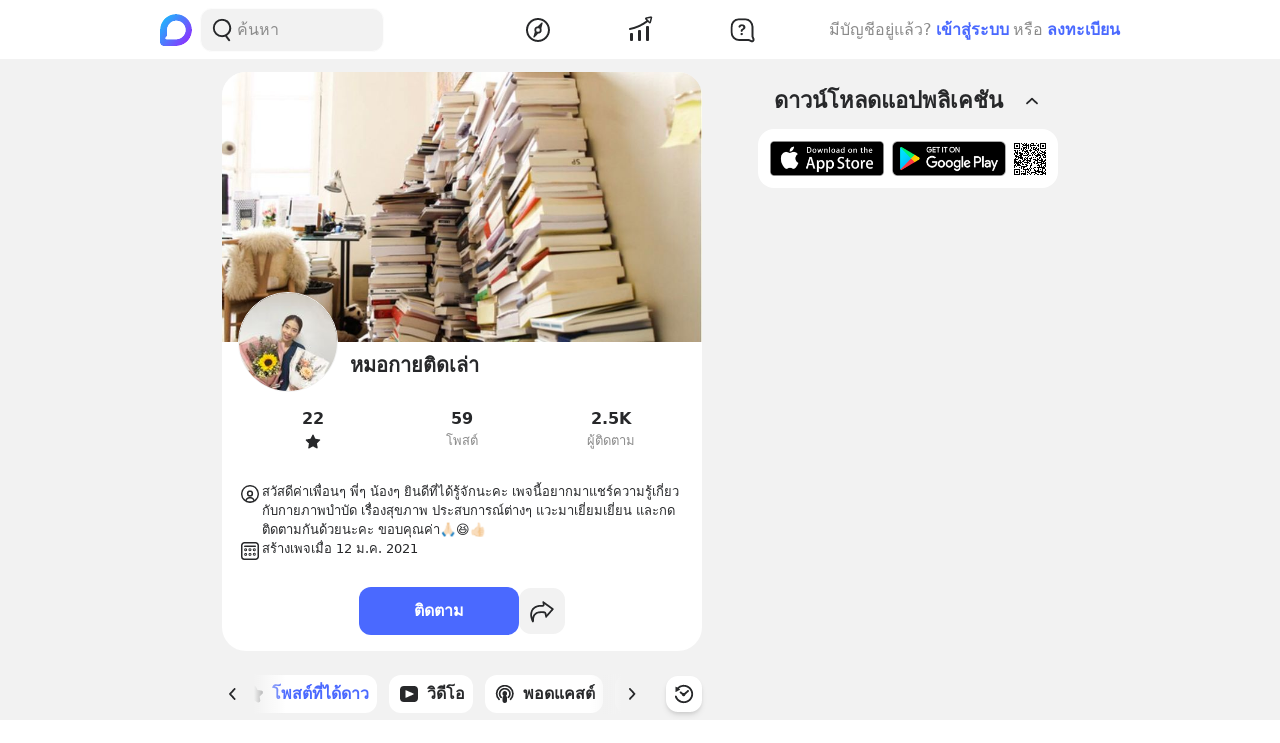

--- FILE ---
content_type: text/html; charset=utf-8
request_url: https://www.blockdit.com/pages/5ffda95fc1cc9515f10c1bee/starred-posts
body_size: 69737
content:
<!DOCTYPE html><html><head><link as="style" href="https://s2.blockdit.com/z/42.6.5/styles/react-dates/index.css" rel="preload"/><link as="style" href="https://s2.blockdit.com/z/42.6.5/styles/videojs/index.css" rel="preload"/><meta content="width=device-width, initial-scale=1, shrink-to-fit=no" name="viewport"/><meta charSet="utf-8"/><title>หมอกายติดเล่า | โพสต์ที่ได้ดาว</title><link href="https://www.blockdit.com/pages/5ffda95fc1cc9515f10c1bee/starred-posts" rel="canonical"/><meta content="https://www.blockdit.com/pages/5ffda95fc1cc9515f10c1bee/starred-posts" property="og:url"/><meta content="https://t1.blockdit.com/photos/2021/01/60063aac7ce3a10cda32ade8_800x0xcover_cBo3YJK3.jpg" property="og:image"/><meta content="หมอกายติดเล่า" property="og:title"/><meta content="2.5K ผู้ติดตาม สวัสดีค่าเพื่อนๆ พี่ๆ น้องๆ ยินดีที่ได้รู้จักนะคะ เพจนี้อยากมาแชร์ความรู้เกี่ยวกับกายภาพบำบัด เรื่องสุขภาพ ประสบการณ์ต่างๆ แวะมาเยี่ยมเยี่ยน และกดติดตามกันด้วยนะคะ ขอบคุณค่า🙏🏻😆👍🏻" property="og:description"/><meta content="com.blockdit://pages/5ffda95fc1cc9515f10c1bee/starred-posts" property="al:ios:url"/><meta content="1287395706" property="al:ios:app_store_id"/><meta content="Blockdit" property="al:ios:app_name"/><meta content="com.blockdit://pages/5ffda95fc1cc9515f10c1bee/starred-posts" property="al:android:url"/><meta content="com.siamsquared.longtunman" property="al:android:package"/><meta content="Blockdit" property="al:android:app_name"/><meta content="800" property="og:image:width"/><meta content="450" property="og:image:height"/><meta content="2221597074727260" property="fb:app_id"/><link href="https://s2.blockdit.com/z/42.6.5/styles/default/index.css" rel="stylesheet" type="text/css"/><meta name="next-head-count" content="20"/><link href="/apple-touch-icon.png" rel="apple-touch-icon"/><link href="/apple-touch-icon-precomposed.png" rel="apple-touch-icon-precomposed"/><link href="/apple-touch-icon-120x120.png" rel="apple-touch-icon" sizes="120x120"/><link href="/apple-touch-icon-120x120-precomposed.png" rel="apple-touch-icon-precomposed" sizes="120x120"/><link href="/apple-touch-icon-152x152.png" rel="apple-touch-icon" sizes="152x152"/><link href="/apple-touch-icon-152x152-precomposed.png" rel="apple-touch-icon-precomposed" sizes="152x152"/><link href="/apple-touch-icon-167x167.png" rel="apple-touch-icon" sizes="167x167"/><link href="/apple-touch-icon-167x167-precomposed.png" rel="apple-touch-icon-precomposed" sizes="167x167"/><script src="https://www.googletagmanager.com/gtag/js?id=G-D5J2P9HBVT" async=""></script><script>
      window.dataLayer = window.dataLayer || [];
        function gtag(){dataLayer.push(arguments);}
        gtag('js', new Date());
      </script><script>!function(f,b,e,v,n,t,s)
{if(f.fbq)return;n=f.fbq=function(){n.callMethod?
n.callMethod.apply(n,arguments):n.queue.push(arguments)};
if(!f._fbq)f._fbq=n;n.push=n;n.loaded=!0;n.version='2.0';
n.queue=[];t=b.createElement(e);t.async=!0;
t.src=v;s=b.getElementsByTagName(e)[0];
s.parentNode.insertBefore(t,s)}(window, document,'script',
'https://connect.facebook.net/en_US/fbevents.js');
fbq('init', '2225441291046115');
fbq('track', 'PageView');</script><script crossorigin="anonymous" src="https://pagead2.googlesyndication.com/pagead/js/adsbygoogle.js?client=ca-pub-9492664668099253" async=""></script><script>
        if (typeof Element.prototype.scrollTo !== 'function') {
          Element.prototype.scrollTo = () => {} 
        }
        
        if (typeof window.scrollTo !== 'function') {
          window.scrollTo = () => {} 
        }
    </script><noscript data-n-css=""></noscript><script defer="" crossorigin="anonymous" nomodule="" src="https://s2.blockdit.com/z/42.6.5/_next/static/chunks/polyfills-c67a75d1b6f99dc8.js"></script><script defer="" src="https://s2.blockdit.com/z/42.6.5/_next/static/chunks/84003-a15618b4169616c8.js" crossorigin="anonymous"></script><script defer="" src="https://s2.blockdit.com/z/42.6.5/_next/static/chunks/94572.0c043ffad3f1dc9b.js" crossorigin="anonymous"></script><script src="https://s2.blockdit.com/z/42.6.5/_next/static/chunks/webpack-5190643628edc35a.js" defer="" crossorigin="anonymous"></script><script src="https://s2.blockdit.com/z/42.6.5/_next/static/chunks/framework-10c14166d0f1b158.js" defer="" crossorigin="anonymous"></script><script src="https://s2.blockdit.com/z/42.6.5/_next/static/chunks/main-0f47ddc07724238a.js" defer="" crossorigin="anonymous"></script><script src="https://s2.blockdit.com/z/42.6.5/_next/static/chunks/pages/_app-021663d54b05661d.js" defer="" crossorigin="anonymous"></script><script src="https://s2.blockdit.com/z/42.6.5/_next/static/chunks/42238-7fff95d888023a08.js" defer="" crossorigin="anonymous"></script><script src="https://s2.blockdit.com/z/42.6.5/_next/static/chunks/68337-e546b80bd0a815da.js" defer="" crossorigin="anonymous"></script><script src="https://s2.blockdit.com/z/42.6.5/_next/static/chunks/34022-4b717f2572dd24c5.js" defer="" crossorigin="anonymous"></script><script src="https://s2.blockdit.com/z/42.6.5/_next/static/chunks/25794-93ebc26b4572ad99.js" defer="" crossorigin="anonymous"></script><script src="https://s2.blockdit.com/z/42.6.5/_next/static/chunks/32922-95d59a970d083b44.js" defer="" crossorigin="anonymous"></script><script src="https://s2.blockdit.com/z/42.6.5/_next/static/chunks/74360-3ebe5a041e00b13f.js" defer="" crossorigin="anonymous"></script><script src="https://s2.blockdit.com/z/42.6.5/_next/static/chunks/33272-f3dfd7514122e5b0.js" defer="" crossorigin="anonymous"></script><script src="https://s2.blockdit.com/z/42.6.5/_next/static/chunks/32856-02adf3435eae7f73.js" defer="" crossorigin="anonymous"></script><script src="https://s2.blockdit.com/z/42.6.5/_next/static/chunks/8548-a911e91de0b7413e.js" defer="" crossorigin="anonymous"></script><script src="https://s2.blockdit.com/z/42.6.5/_next/static/chunks/95886-38f351dd7ed8a468.js" defer="" crossorigin="anonymous"></script><script src="https://s2.blockdit.com/z/42.6.5/_next/static/chunks/58654-04a3ce3964912498.js" defer="" crossorigin="anonymous"></script><script src="https://s2.blockdit.com/z/42.6.5/_next/static/chunks/90219-596e6a3a24acc3ab.js" defer="" crossorigin="anonymous"></script><script src="https://s2.blockdit.com/z/42.6.5/_next/static/chunks/91528-fe6aae2e2660996f.js" defer="" crossorigin="anonymous"></script><script src="https://s2.blockdit.com/z/42.6.5/_next/static/chunks/46216-8c81eb1acae913e9.js" defer="" crossorigin="anonymous"></script><script src="https://s2.blockdit.com/z/42.6.5/_next/static/chunks/33489-94a37051b45d231b.js" defer="" crossorigin="anonymous"></script><script src="https://s2.blockdit.com/z/42.6.5/_next/static/chunks/77483-5bffed272462d7e5.js" defer="" crossorigin="anonymous"></script><script src="https://s2.blockdit.com/z/42.6.5/_next/static/chunks/21334-683823af6366e178.js" defer="" crossorigin="anonymous"></script><script src="https://s2.blockdit.com/z/42.6.5/_next/static/chunks/64126-10dbba73030289d3.js" defer="" crossorigin="anonymous"></script><script src="https://s2.blockdit.com/z/42.6.5/_next/static/chunks/17030-ad2575fa089e9108.js" defer="" crossorigin="anonymous"></script><script src="https://s2.blockdit.com/z/42.6.5/_next/static/chunks/14208-9b47b3e7f68ff2ec.js" defer="" crossorigin="anonymous"></script><script src="https://s2.blockdit.com/z/42.6.5/_next/static/chunks/60799-922fdee7e8d18ade.js" defer="" crossorigin="anonymous"></script><script src="https://s2.blockdit.com/z/42.6.5/_next/static/chunks/pages/pages/%5Bid%5D/starred-posts-b67a8a2db0b8a4fb.js" defer="" crossorigin="anonymous"></script><script src="https://s2.blockdit.com/z/42.6.5/_next/static/bdit-www@production-42.6.5/_buildManifest.js" defer="" crossorigin="anonymous"></script><script src="https://s2.blockdit.com/z/42.6.5/_next/static/bdit-www@production-42.6.5/_ssgManifest.js" defer="" crossorigin="anonymous"></script><style id="__jsx-2803542322">.col-left.jsx-2803542322{min-width:0px;}@media (min-width:1296px){.col-left.jsx-2803542322{max-width:220px;}}</style><style id="__jsx-3590485453">.hover-menu.jsx-3590485453:hover>.popover.jsx-3590485453{display:initial;left:50%;-webkit-transform:translate(-50%,0%);-ms-transform:translate(-50%,0%);transform:translate(-50%,0%);}</style><style id="__jsx-3860243245">body .theme{background:var(--color-warm-gray-1);}</style><style id="__jsx-3963066432">header.jsx-3963066432{z-index:1100;min-height:var(--nav-bar-mobile-height);}@media (min-width:576px){header.jsx-3963066432{min-height:var(--nav-bar-desktop-height);}}</style><style id="__jsx-4071685866">.mini-player-wrapper.jsx-4071685866{left:24px;width:280px;z-index:500;border-radius:24px 24px 0 0;overflow:hidden;}.video-wrapper.jsx-4071685866{padding-top:100%;}.video-wrapper.jsx-4071685866>div.jsx-4071685866{z-index:1;}.video-wrapper.jsx-4071685866>div.jsx-4071685866>div.jsx-4071685866{border-radius:24px 24px 0 0;}@media (max-width:575px){.mini-player-wrapper.jsx-4071685866{left:0;width:100%;z-index:500;border-radius:0;overflow:visible;}.video-wrapper.jsx-4071685866{width:80px;height:80px;}.video-wrapper.jsx-4071685866>div.jsx-4071685866>div.jsx-4071685866{border-radius:16px 16px 16px 16px;}.mini-player.jsx-4071685866{position:relative;left:12px;width:80px;height:80px;}.mini-player.jsx-4071685866>div.jsx-4071685866{border-radius:16px 16px 16px 16px;}.mini-player.jsx-4071685866 .video-js.vjs-audio-mini.jsx-4071685866{width:80px;height:80px;}.vjs-miniplayer-close.jsx-4071685866{display:none;}}</style><style id="__jsx-1324722758">.avatar.jsx-1324722758{font-size:100px;width:100px;height:100px;}@media (min-width:768px){.avatar.jsx-1324722758{font-size:100px;width:100px;height:100px;}}@media (min-width:992px){.avatar.jsx-1324722758{font-size:100px;width:100px;height:100px;}}.alpha.jsx-1324722758{font-size:0.4em;}</style><style id="__jsx-134941609">.cover-container.jsx-134941609{padding-bottom:56.25%;}.z-loading.jsx-134941609{z-index:1;}.profile-cover.jsx-134941609{position:absolute;top:50%;left:50%;-webkit-transform:translate(-50%,-50%);-ms-transform:translate(-50%,-50%);transform:translate(-50%,-50%);}.page-profile.jsx-134941609{position:absolute;top:0;left:0;-webkit-transform:translateY(-50%);-ms-transform:translateY(-50%);transform:translateY(-50%);}</style><style id="__jsx-3100570627">.menu-container.jsx-3100570627{min-height:38px;}.menu-container.jsx-3100570627 .menu.jsx-3100570627{visibility:hidden;}.menu-container.jsx-3100570627 .menu.menu-visible.jsx-3100570627{visibility:visible;}.menu-container.jsx-3100570627:hover .menu.jsx-3100570627{visibility:visible;}</style><style id="__jsx-3545645679">@charset "UTF-8";li.jsx-3545645679:after{margin:0 0.2rem;content:"•";}li.jsx-3545645679:last-child.jsx-3545645679:after{content:"";}</style><style id="__jsx-676424052">.avatar.jsx-676424052{font-size:30px;width:30px;height:30px;}@media (min-width:768px){.avatar.jsx-676424052{font-size:30px;width:30px;height:30px;}}@media (min-width:992px){.avatar.jsx-676424052{font-size:30px;width:30px;height:30px;}}.alpha.jsx-676424052{font-size:0.4em;}</style><style id="__jsx-409942309">.link-profile.jsx-409942309{color:inherit;}</style><style id="__jsx-2756503296">.z-base.jsx-2756503296{z-index:10;}.now-playing-container.jsx-2756503296{z-index:500;}.bg-picture.jsx-2756503296{background-size:cover;background-position:center;}.multi-column.jsx-2756503296{font-size:2rem;width:3rem;height:3rem;}@media (min-width:768px){.multi-column.jsx-2756503296{width:5rem;height:5rem;font-size:4rem;}}</style><style id="__jsx-3104023438">.action-on-block-container.jsx-3104023438{z-index:1500;}</style></head><body><div id="__next" data-reactroot=""><div class="theme flex flex-col flex-grow"><div class="flex-grow flex flex-col"><header class="jsx-3963066432 sticky top-0 flex flex-col bg-white border-b border-warm-gray-1 px-3 md:px-0"><div class="jsx-3860243245 container flex flex-col md:flex-row flex-wrap min-h-0 flex-grow bg-white"><div class="jsx-2803542322 relative min-h-full w-full md:w-1/3 lg:w-1/4 hidden md:block md:pr-4 xl:px-4 bg-white"><div class="jsx-2803542322 h-full col-left flex items-center"><ul class="min-w-0 flex-grow flex items-center"><li class="mr-2 flex-shrink-0"><a href="/discover/popular/all"><svg class="h-8 w-8" viewBox="0 0 36 36" xmlns:xlink="http://www.w3.org/1999/xlink"><title>Blockdit Logo</title><defs><path d="M18,0 C8.075,0 0,8.075 0,18 L0,18 L0,31.936 C0,34.18 1.82,36 4.064,36 L4.064,36 L18,36 C22.357,36 26.357,34.443 29.474,31.857 L29.474,31.857 C29.912,31.514 30.336,31.144 30.74,30.74 L30.74,30.74 C31.144,30.336 31.514,29.912 31.857,29.474 L31.857,29.474 C34.443,26.357 36,22.357 36,18 L36,18 C36,8.075 27.925,0 18,0 Z M7.349,28.372 C6.24,28.37 5.734,27.005 6.558,26.263 L6.558,26.263 C7.34,25.558 7.971,24.78 7.971,24.104 L7.971,24.104 L7.971,17.763 C7.971,13.912 10.902,9.598 14.525,8.291 L14.525,8.291 C21.942,5.613 28.885,11.103 28.769,18.175 L28.769,18.175 C28.677,23.802 23.747,28.4 18.119,28.4 L18.119,28.4 C18.119,28.4 11.649,28.382 7.349,28.372 L7.349,28.372 Z" id="primary-path-1"></path><linearGradient id="nav-logo-primary-linearGradient-3" x1="-20.85082%" x2="96.0521672%" y1="3.49703889%" y2="96.8143356%"><stop offset="0%" style="stop-color:#00DAFB"></stop><stop offset="100%" style="stop-color:#9724FF"></stop></linearGradient></defs><g fill="none" fill-rule="evenodd" id="logo-/-blockdit_primary-/-logo_blockdit" stroke="none" stroke-width="1"><g id="primary-Group-3"><mask id="primary-mask-2" style="fill:#FFFFFF"><use xlink:href="#primary-path-1"></use></mask><g id="primary-Clip-2"></g><path d="M18,0 C8.075,0 0,8.075 0,18 L0,18 L0,31.936 C0,34.18 1.82,36 4.064,36 L4.064,36 L18,36 C22.357,36 26.357,34.443 29.474,31.857 L29.474,31.857 C29.912,31.514 30.336,31.144 30.74,30.74 L30.74,30.74 C31.144,30.336 31.514,29.912 31.857,29.474 L31.857,29.474 C34.443,26.357 36,22.357 36,18 L36,18 C36,8.075 27.925,0 18,0 Z M7.349,28.372 C6.24,28.37 5.734,27.005 6.558,26.263 L6.558,26.263 C7.34,25.558 7.971,24.78 7.971,24.104 L7.971,24.104 L7.971,17.763 C7.971,13.912 10.902,9.598 14.525,8.291 L14.525,8.291 C21.942,5.613 28.885,11.103 28.769,18.175 L28.769,18.175 C28.677,23.802 23.747,28.4 18.119,28.4 L18.119,28.4 C18.119,28.4 11.649,28.382 7.349,28.372 L7.349,28.372 Z" fill="url(#nav-logo-primary-linearGradient-3)" id="primary-Fill-1" mask="url(#primary-mask-2)"></path></g></g></svg></a></li><li class="hidden md:flex flex-grow h-full relative"><div class="absolute inset-0 flex items-center"><div class="w-full"><form class="relative w-full"><div class="flex items-center"><div class="flex items-center gap-1.5 overflow-hidden rounded flex-grow border border-block px-3 py-1.5 bg-warm-gray-1 px-1.5"><button aria-label="Search Button" class="text-gray-scale-2" type="button"><svg data-tintable="true" data-type="svgr-icon" fill="none" height="30" width="30" xmlns="http://www.w3.org/2000/svg"><path clip-rule="evenodd" d="M15 3.85a9.15 9.15 0 0 1 5.116 16.737l-.117.076 2.962 3.957a.936.936 0 0 1-.15 1.284l-.095.07a1.05 1.05 0 0 1-1.41-.23l-3.12-4.166-.242.088c-.822.28-1.683.44-2.565.476L15 22.15a9.15 9.15 0 1 1 0-18.3m0 1.865a7.285 7.285 0 1 0 0 14.57 7.285 7.285 0 0 0 0-14.57" fill="#27282A" fill-rule="evenodd"></path></svg></button><div class="flex-grow min-w-0"><label class="block w-full focus:outline-none bg-transparent text-base flex items-center gap-2 true border-none border bg-white rounded-input"><input type="text" class="bg-transparent min-w-0 flex-grow block appearance-none focus:outline-none placeholder-gray-scale-2" placeholder="ค้นหา" value=""/></label></div></div></div></form></div></div></li></ul></div></div><div class="w-full md:w-2/3 lg:w-1/2 xl:w-5/12 relative min-h-0 flex-grow md:flex-grow-0 flex items-center flex-grow min-w-0"><div class="jsx-3963066432 flex-shrink-0"><a href="/discover/popular/all"><svg class="h-8 md:hidden" viewBox="0 0 36 36" xmlns:xlink="http://www.w3.org/1999/xlink"><title>Blockdit Logo (Mobile)</title><defs><path d="M18,0 C8.075,0 0,8.075 0,18 L0,18 L0,31.936 C0,34.18 1.82,36 4.064,36 L4.064,36 L18,36 C22.357,36 26.357,34.443 29.474,31.857 L29.474,31.857 C29.912,31.514 30.336,31.144 30.74,30.74 L30.74,30.74 C31.144,30.336 31.514,29.912 31.857,29.474 L31.857,29.474 C34.443,26.357 36,22.357 36,18 L36,18 C36,8.075 27.925,0 18,0 Z M7.349,28.372 C6.24,28.37 5.734,27.005 6.558,26.263 L6.558,26.263 C7.34,25.558 7.971,24.78 7.971,24.104 L7.971,24.104 L7.971,17.763 C7.971,13.912 10.902,9.598 14.525,8.291 L14.525,8.291 C21.942,5.613 28.885,11.103 28.769,18.175 L28.769,18.175 C28.677,23.802 23.747,28.4 18.119,28.4 L18.119,28.4 C18.119,28.4 11.649,28.382 7.349,28.372 L7.349,28.372 Z" id="primary-path-1"></path><linearGradient id="nav-logo-primary-linearGradient-3" x1="-20.85082%" x2="96.0521672%" y1="3.49703889%" y2="96.8143356%"><stop offset="0%" style="stop-color:#00DAFB"></stop><stop offset="100%" style="stop-color:#9724FF"></stop></linearGradient></defs><g fill="none" fill-rule="evenodd" id="logo-/-blockdit_primary-/-logo_blockdit" stroke="none" stroke-width="1"><g id="primary-Group-3"><mask id="primary-mask-2" style="fill:#FFFFFF"><use xlink:href="#primary-path-1"></use></mask><g id="primary-Clip-2"></g><path d="M18,0 C8.075,0 0,8.075 0,18 L0,18 L0,31.936 C0,34.18 1.82,36 4.064,36 L4.064,36 L18,36 C22.357,36 26.357,34.443 29.474,31.857 L29.474,31.857 C29.912,31.514 30.336,31.144 30.74,30.74 L30.74,30.74 C31.144,30.336 31.514,29.912 31.857,29.474 L31.857,29.474 C34.443,26.357 36,22.357 36,18 L36,18 C36,8.075 27.925,0 18,0 Z M7.349,28.372 C6.24,28.37 5.734,27.005 6.558,26.263 L6.558,26.263 C7.34,25.558 7.971,24.78 7.971,24.104 L7.971,24.104 L7.971,17.763 C7.971,13.912 10.902,9.598 14.525,8.291 L14.525,8.291 C21.942,5.613 28.885,11.103 28.769,18.175 L28.769,18.175 C28.677,23.802 23.747,28.4 18.119,28.4 L18.119,28.4 C18.119,28.4 11.649,28.382 7.349,28.372 L7.349,28.372 Z" fill="url(#nav-logo-primary-linearGradient-3)" id="primary-Fill-1" mask="url(#primary-mask-2)"></path></g></g></svg></a></div><ul class="jsx-3963066432 min-w-0 flex-grow flex justify-around px-4"><li class="jsx-3963066432"></li><li class="jsx-3590485453 hover-menu relative"><a class="bg-transparent text-black hover:text-black disabled:text-warm-gray-3" target="" href="/discover/popular/all"><svg data-tintable="true" data-type="svgr-icon" fill="none" height="30" width="30" xmlns="http://www.w3.org/2000/svg" class="text-black"><path clip-rule="evenodd" d="M14.975 3C8.361 3 3 8.361 3 14.975S8.361 26.95 14.975 26.95 26.95 21.589 26.95 14.975 21.589 3 14.975 3M5 14.975C5 9.466 9.466 5 14.975 5s9.975 4.466 9.975 9.975-4.466 9.975-9.975 9.975S5 20.484 5 14.975m13.321-1.493 1.315-5.247c.158-.635-.613-1.08-1.083-.625l-3.89 3.762-.138.014a3.65 3.65 0 0 0-3.17 3.619l.008.241c.031.48.156.942.364 1.367l.08.15-1.427 4.991-.02.092c-.09.601.664 1.002 1.112.539l3.608-3.733.121-.002a3.65 3.65 0 0 0 3.454-3.645l-.007-.236a3.6 3.6 0 0 0-.256-1.127zm-5.166 1.523a1.85 1.85 0 1 1 3.7 0 1.85 1.85 0 0 1-3.7 0" fill="#27282A" fill-rule="evenodd"></path></svg></a><div class="jsx-3590485453 popover capitalize whitespace-nowrap hidden absolute mt-1 text-xs text-gray-scale-2 rounded-full py-1 px-2 shadow-md bg-white">สำรวจ</div></li><li class="jsx-3590485453 hover-menu relative"><a class="bg-transparent text-black hover:text-black disabled:text-warm-gray-3" target="" href="/invest/popular/all"><svg data-tintable="true" data-type="svgr-icon" fill="none" height="30" width="30" xmlns="http://www.w3.org/2000/svg" class="text-black"><path clip-rule="evenodd" d="M7 18a1 1 0 0 1 1 1v6a1 1 0 0 1-1 1H6a1 1 0 0 1-1-1v-6a1 1 0 0 1 1-1zm8-3a1 1 0 0 1 1 1v9a1 1 0 0 1-1 1h-1a1 1 0 0 1-1-1v-9a1 1 0 0 1 1-1zm8-4a1 1 0 0 1 1 1v13a1 1 0 0 1-1 1h-1a1 1 0 0 1-1-1V12a1 1 0 0 1 1-1zm4.151-8.087-1.14 4.577a1.25 1.25 0 0 1-2.112.566l-1.026-1.061c-5.393 4.03-11.287 6.695-17.675 7.985a1 1 0 1 1-.396-1.96c6.013-1.215 11.567-3.705 16.67-7.476L20.425 4.46a1.25 1.25 0 0 1 .64-2.09l4.614-.981a1.25 1.25 0 0 1 1.473 1.525m-1.552.024-3.782.804.874.904c.041.002.07.05.136.142l1.837 1.902z" fill="#27282A" fill-rule="evenodd"></path></svg></a><div class="jsx-3590485453 popover capitalize whitespace-nowrap hidden absolute mt-1 text-xs text-gray-scale-2 rounded-full py-1 px-2 shadow-md bg-white">ลงทุน</div></li><li class="jsx-3590485453 hover-menu relative"><a class="bg-transparent text-black hover:text-black disabled:text-warm-gray-3" target="" href="/questions/popular"><svg data-tintable="true" data-type="svgr-icon" fill="none" height="30" width="30" xmlns="http://www.w3.org/2000/svg" class="text-black"><mask fill="#000" height="25" id="null_icon_question_30_outline_svg__a" maskUnits="userSpaceOnUse" width="25" x="3.6" y="3.3"><path d="M3.6 3.3h25v25h-25z" fill="#fff"></path><path clip-rule="evenodd" d="m24.617 21.905-.064-.354-.05-.47-.031-.535-.016-.573-.003-8.021-.006-.266c-.138-3.552-2.9-6.386-6.206-6.386h-6.475l-.247.007C8.24 5.457 5.6 8.419 5.6 11.99l.001 5.287.006.266c.138 3.552 2.9 6.386 6.206 6.386h7.383l1.11.008.835.025.376.025.247.027.36.085.21.076.457.192.754.343 1.122.526a.654.654 0 0 0 .888-.828l-.226-.584-.621-1.611z" fill-rule="evenodd"></path></mask><path clip-rule="evenodd" d="m24.617 21.905-.064-.354-.05-.47-.031-.535-.016-.573-.003-8.021-.006-.266c-.138-3.552-2.9-6.386-6.206-6.386h-6.475l-.247.007C8.24 5.457 5.6 8.419 5.6 11.99l.001 5.287.006.266c.138 3.552 2.9 6.386 6.206 6.386h7.383l1.11.008.835.025.376.025.247.027.36.085.21.076.457.192.754.343 1.122.526a.654.654 0 0 0 .888-.828l-.226-.584-.621-1.611z" mask="url(#null_icon_question_30_outline_svg__a)" stroke="#27282A" stroke-width="4"></path><path clip-rule="evenodd" d="M14.671 17.883c.667 0 1.202.506 1.202 1.15 0 .645-.535 1.15-1.202 1.15-.659 0-1.194-.505-1.194-1.15s.535-1.15 1.194-1.15m.279-8.547c2.08 0 3.479 1.143 3.479 2.85 0 1.105-.535 1.86-1.568 2.467-.974.564-1.194.88-1.289 1.495-.11.49-.395.776-.915.776-.623 0-.989-.425-.989-1.026v-.102c0-.864.447-1.436 1.311-1.941.945-.564 1.23-.93 1.23-1.604 0-.718-.556-1.216-1.362-1.216-.718 0-1.201.352-1.435 1.004-.184.468-.513.673-.96.673-.578 0-.937-.358-.937-.915 0-.315.073-.593.22-.872.468-.966 1.64-1.59 3.215-1.59" fill="#27282A" fill-rule="evenodd"></path></svg></a><div class="jsx-3590485453 popover capitalize whitespace-nowrap hidden absolute mt-1 text-xs text-gray-scale-2 rounded-full py-1 px-2 shadow-md bg-white">คำถาม</div></li><li class="jsx-3963066432"></li></ul><div class="jsx-3963066432 lg:hidden"><button class="mx-1 font-semibold bg-transparent text-blue-1 disabled:text-warm-gray-3">เข้าสู่ระบบ</button></div></div><div class="col-right hidden lg:block w-1/4 max-w-1/4 pl-4 xl:px-4 xl:max-w-[300px] lg:flex items-center justify-center relative"><div class="flex items-center lg:block mx-4 md:mx-0 text-gray-scale-2 lg:absolute lg:whitespace-nowrap right-0">มีบัญชีอยู่แล้ว?<button class="mx-1 font-semibold bg-transparent text-blue-1 disabled:text-warm-gray-3">เข้าสู่ระบบ</button>หรือ<button class="ml-1 font-semibold bg-transparent text-blue-1 disabled:text-warm-gray-3">ลงทะเบียน</button></div></div></div></header><div class="jsx-3860243245 container flex flex-col md:flex-row flex-wrap min-h-0 flex-grow justify-center bg-warm-gray-1"><div class="w-full md:w-2/3 lg:w-1/2 xl:w-5/12 relative min-h-0 flex-grow md:flex-grow-0 bg-warm-gray-1 min-w-0"><div><div class="mb-3 mx-3 md:mx-0"><div class="jsx-134941609 pb-4 bg-white rounded-xxl mt-3 overflow-hidden"><div class="jsx-134941609 cover-container relative overflow-hidden"><img alt="cover" src="https://t1.blockdit.com/photos/2021/01/60063aac7ce3a10cda32ade8_800x0xcover_cBo3YJK3.jpg" class="jsx-134941609 absolute profile-cover cursor-pointer w-auto h-full"/></div><div class="jsx-134941609 px-4"><div class="jsx-134941609 relative w-full"><div class="jsx-134941609 absolute page-profile z-loading cursor-pointer"><div class="jsx-1324722758 avatar overflow-hidden border border-warm-gray-1 rounded-full"><img src="https://t1.blockdit.com/photos/2025/04/67f71ea4907668615bf96a85_120x120xcover_LFsQF-_o.jpg" class="jsx-1324722758 w-full h-full object-cover"/></div></div></div><div class="jsx-134941609 flex pt-2"><div class="jsx-134941609 flex min-w-0 flex-grow md:gap-1"><div class="jsx-134941609 w-28 h-10 mb-px flex-shrink-0"></div><div class="jsx-134941609 min-w-0 flex-grow flex flex-col gap-1"><h4 class="jsx-134941609 font-semibold min-w-0 flex-grow break-words">หมอกายติดเล่า</h4></div></div></div><div class="jsx-134941609 pt-3 md:pt-2"><ul class="jsx-134941609 py-2.5 md:py-2 flex justify-around"><li class="jsx-134941609 flex-1"><div class="jsx-134941609 w-full h-full text-black flex items-center justify-between flex-col gap-0.5"><div class="jsx-134941609 group-hover:underline font-semibold">22</div><div class="jsx-134941609 text-sm flex justify-center text-gray-scale-2"><svg data-tintable="true" data-type="svgr-icon" fill="none" height="16" width="16" xmlns="http://www.w3.org/2000/svg"><path clip-rule="evenodd" d="m7.97.571.095.008L8.16.6l.093.037.09.055a.7.7 0 0 1 .149.149l.054.09 1.784 3.634.044.072c.05.066.12.116.198.144l.081.02 3.99.583.101.024a.65.65 0 0 1 .45.605l-.007.106-.024.103a.7.7 0 0 1-.095.187L15 6.49l-2.886 2.828-.054.065a.43.43 0 0 0-.076.233l.006.085.682 3.993.01.105a.65.65 0 0 1-.435.617l-.101.026-.106.01q-.106 0-.206-.033l-.097-.042-3.568-1.885-.077-.032a.42.42 0 0 0-.245 0l-.078.032-3.567 1.885-.108.045a.64.64 0 0 1-.707-.229l-.055-.088-.042-.098a.7.7 0 0 1-.033-.207l.01-.106.681-3.993.006-.085a.43.43 0 0 0-.075-.233l-.054-.065L.937 6.49.862 6.4a.65.65 0 0 1-.01-.736l.074-.09.08-.07a.6.6 0 0 1 .185-.096l.103-.024 3.99-.582.08-.02a.43.43 0 0 0 .198-.145l.045-.072L7.39.932A.65.65 0 0 1 7.868.58z" fill="#27282A" fill-rule="evenodd"></path></svg></div></div></li><li class="jsx-134941609 flex-1"><div class="jsx-134941609 w-full h-full text-black flex items-center justify-between flex-col gap-0.5"><div class="jsx-134941609 group-hover:underline font-semibold">59</div><div class="jsx-134941609 text-sm flex justify-center text-gray-scale-2">โพสต์</div></div></li><li class="jsx-134941609 flex-1"><div class="jsx-134941609 w-full h-full text-black flex items-center justify-between flex-col gap-0.5"><div class="jsx-134941609 group-hover:underline font-semibold">2.5K</div><div class="jsx-134941609 text-sm flex justify-center text-gray-scale-2">ผู้ติดตาม</div></div></li></ul><ul class="jsx-134941609 my-6 flex flex-col gap-4"><li class="jsx-134941609"><div class="flex gap-3"><div class="flex-shrink-0"><svg data-tintable="true" data-type="svgr-icon" fill="none" height="24" width="24" xmlns="http://www.w3.org/2000/svg"><path clip-rule="evenodd" d="M12 3a9 9 0 1 1 0 18 9 9 0 0 1 0-18m0 13.425c-1.704 0-3.017.957-3.203 2.084l-.014.115.06.041q.116.075.303.155l.132.052c.676.254 1.671.403 2.722.403s2.046-.15 2.722-.403q.28-.106.435-.207l.059-.041-.013-.115c-.178-1.082-1.395-2.007-3-2.08zM12 4.5a7.5 7.5 0 0 0-4.607 13.419c.48-1.739 2.382-2.994 4.607-2.994s4.127 1.255 4.608 2.993A7.5 7.5 0 0 0 12 4.5m0 3.9a3.15 3.15 0 1 1 0 6.3 3.15 3.15 0 0 1 0-6.3m0 1.5a1.65 1.65 0 1 0 0 3.3 1.65 1.65 0 0 0 0-3.3" fill="#27282A" fill-rule="evenodd"></path></svg></div><div class="break-words whitespace-pre-wrap min-w-0 flex-grow text-sm"><span>สวัสดีค่าเพื่อนๆ พี่ๆ น้องๆ ยินดีที่ได้รู้จักนะคะ เพจนี้อยากมาแชร์ความรู้เกี่ยวกับกายภาพบำบัด เรื่องสุขภาพ ประสบการณ์ต่างๆ แวะมาเยี่ยมเยี่ยน และกดติดตามกันด้วยนะคะ ขอบคุณค่า🙏🏻😆👍🏻</span></div></div></li><li class="jsx-134941609 flex gap-3"><div class="jsx-134941609 flex-shrink-0"><svg data-tintable="true" data-type="svgr-icon" fill="none" height="24" width="24" xmlns="http://www.w3.org/2000/svg"><path clip-rule="evenodd" d="M17.536 3c1.85 0 3.36 1.449 3.459 3.274l.005.19v11.072c0 1.85-1.45 3.36-3.274 3.459l-.19.005H6.464a3.464 3.464 0 0 1-3.459-3.274L3 17.536V6.464c0-1.85 1.448-3.36 3.274-3.459L6.464 3zm0 1.5H6.504l-.15.003a1.96 1.96 0 0 0-1.848 1.806l-.006.155v11.032l.003.15a1.96 1.96 0 0 0 1.806 1.848l.155.006h11.032l.149-.003a1.964 1.964 0 0 0 1.849-1.806l.006-.155V6.504l-.003-.15a1.964 1.964 0 0 0-1.806-1.848zM7.65 13.917a1.5 1.5 0 1 1 0 3 1.5 1.5 0 0 1 0-3m4.333 0a1.5 1.5 0 1 1 0 3 1.5 1.5 0 0 1 0-3m4.334-.167a1.5 1.5 0 1 1 0 3 1.5 1.5 0 0 1 0-3M7.65 14.917a.5.5 0 1 0 0 1 .5.5 0 0 0 0-1m4.333 0a.5.5 0 1 0 0 1 .5.5 0 0 0 0-1m4.334-.167a.5.5 0 1 0 0 1 .5.5 0 0 0 0-1M7.65 9.25a1.5 1.5 0 1 1 0 3 1.5 1.5 0 0 1 0-3m4.333 0a1.5 1.5 0 1 1 0 3 1.5 1.5 0 0 1 0-3m4.334 0a1.5 1.5 0 1 1 0 3 1.5 1.5 0 0 1 0-3m-8.667 1a.5.5 0 1 0 0 1 .5.5 0 0 0 0-1m4.333 0a.5.5 0 1 0 0 1 .5.5 0 0 0 0-1m4.334 0a.5.5 0 1 0 0 1 .5.5 0 0 0 0-1m.933-3.75a.75.75 0 0 1 0 1.5H6.75a.75.75 0 0 1 0-1.5z" fill="#27282A" fill-rule="evenodd"></path></svg></div><div class="jsx-134941609 min-w-0 flex-grow text-sm break-all">สร้างเพจเมื่อ 12 ม.ค. 2021</div></li></ul><ul class="jsx-134941609 flex items-center justify-center gap-3"><li class="jsx-134941609"><button class="rounded flex items-center justify-center btn-lg min-w-lg bg-hover bg-blue-1 text-common-white disabled:bg-blue-2 disabled:text-white" data-testid="FollowButton.follow.5ffda95fc1cc9515f10c1bee">ติดตาม</button></li><li class="jsx-134941609"><div class="hover:cursor-pointer bg-warm-gray-1 p-2 text-black bg-hover p-1 rounded"><svg data-tintable="true" data-type="svgr-icon" fill="none" height="30" width="30" xmlns="http://www.w3.org/2000/svg"><path clip-rule="evenodd" d="m16.437 5.267.105.047.092.057 9.819 7.074c.334.24.42.7.195 1.053l-.067.088-6.899 7.826a.776.776 0 0 1-1.307-.24l-.031-.107-.797-3.628a.35.35 0 0 0-.33-.274l-.916-.026-.728-.014-.689-.007h-.644l-.596.008-.541.016-.484.024-.286.021-.13.013c-1.636.16-3.02.99-4.263 2.551-.358.45-.658 1.415-.85 2.744a22 22 0 0 0-.173 1.692l-.036.654.01.054v.137l-.022.387-.01.132c-.06.769-1.094 1.109-1.605.65-.156-.14-.26-.297-.362-.537l-.067-.172-.516-1.41-.182-.547q-.045-.139-.088-.284l-.167-.572a24 24 0 0 1-.354-1.442l-.109-.553c-.119-.658-.183-1.233-.184-1.685-.013-3.625 1.265-6.46 3.96-8.206q.59-.384 1.241-.691c1.143-.542 2.39-.9 3.713-1.082a13 13 0 0 1 1.97-.128l.227.007 1.196.055a.348.348 0 0 0 .367-.34l-.008-.078-.47-2.384a.776.776 0 0 1 1.016-.883m1.178 3.03c.229 1.158-.48 2.183-1.65 2.414a2 2 0 0 1-.349.04l-.166-.001-1.19-.054a11 11 0 0 0-1.876.105 10.9 10.9 0 0 0-3.187.925 9 9 0 0 0-1.033.575c-2.111 1.369-3.15 3.6-3.14 6.69.003.552.14 1.404.375 2.387l.039.161.023-.134c.198-1.11.447-1.838.85-2.464l.103-.155.118-.158c1.545-1.94 3.362-3.012 5.495-3.222l.198-.018.433-.03.486-.02.538-.015.59-.007h.64l.689.008.737.014.934.025a2.15 2.15 0 0 1 1.992 1.527l.042.161.32 1.461a.1.1 0 0 0 .173.045l4.611-5.23a.1.1 0 0 0-.009-.141l-6.76-4.872-.011-.002-.01.005v-.01z" fill="#27282A" fill-rule="evenodd"></path></svg></div></li></ul></div></div></div></div><div class="sticky top-[50px] sm:top-[60px] mx-3 md:mx-0"><div class="absolute right-0 bottom-full h-[50px] sm:h-[60px]"><div class="absolute right-0 bottom-full" style="margin-bottom:1px"></div></div><div class="duration-100 pl-0 pr-16"><div><ul class="flex overflow-x-auto space-x-3 duration-100 py-3 no-scrollbar"><li class="flex-shrink-0"><a class="hover:no-underline block h-full flex justify-center items-center rounded hover:no-underline bg-hover bg-white text-black disabled:bg-white disabled:text-warm-gary-3" target="" href="/pages/5ffda95fc1cc9515f10c1bee"><div class="jsx-3100570627 menu-container w-full h-full flex items-center relative px-2 py-1.5 text-black bg-hover rounded"><div class="jsx-3100570627 min-w-0 flex-grow"><h6 class="jsx-3100570627 truncate"><div class="flex items-center gap-2"><div class="flex-shrink-0">หน้าหลัก</div></div></h6></div></div></a></li><li class="flex-shrink-0"><a class="hover:no-underline block h-full flex justify-center items-center rounded hover:no-underline bg-hover bg-white text-black disabled:bg-white disabled:text-warm-gary-3" target="" href="/pages/5ffda95fc1cc9515f10c1bee/starred-posts"><div class="jsx-3100570627 menu-container w-full h-full flex items-center relative px-2 py-1.5 text-primary rounded"><div class="jsx-3100570627 flex-shrink-0 mr-1.5"><svg data-tintable="true" data-type="svgr-icon" fill="none" height="24" width="24" xmlns="http://www.w3.org/2000/svg"><path clip-rule="evenodd" d="M10.242 4.581a1.972 1.972 0 0 1 3.517.002l1.694 3.4 3.787.546a1.95 1.95 0 0 1 1.659 2.206 1.94 1.94 0 0 1-.572 1.11l-2.74 2.646.647 3.738a1.946 1.946 0 0 1-1.601 2.242 1.98 1.98 0 0 1-1.244-.194L12 18.512l-3.389 1.765a1.97 1.97 0 0 1-2.647-.816 1.93 1.93 0 0 1-.197-1.234l.646-3.736-2.739-2.646a1.93 1.93 0 0 1-.038-2.748A1.96 1.96 0 0 1 4.76 8.53l3.788-.545z" fill="#27282A" fill-rule="evenodd"></path></svg></div><div class="jsx-3100570627 min-w-0 flex-grow"><h6 class="jsx-3100570627 truncate"><div class="flex items-center gap-2"><div class="flex-shrink-0">โพสต์ที่ได้ดาว</div></div></h6></div></div></a></li><li class="flex-shrink-0"><a class="hover:no-underline block h-full flex justify-center items-center rounded hover:no-underline bg-hover bg-white text-black disabled:bg-white disabled:text-warm-gary-3" target="" href="/pages/5ffda95fc1cc9515f10c1bee/videos"><div class="jsx-3100570627 menu-container w-full h-full flex items-center relative px-2 py-1.5 text-black bg-hover rounded"><div class="jsx-3100570627 flex-shrink-0 mr-1.5"><svg data-tintable="true" data-type="svgr-icon" fill="none" height="24" width="24" xmlns="http://www.w3.org/2000/svg"><path clip-rule="evenodd" d="M17 4a4 4 0 0 1 4 4v8a4 4 0 0 1-4 4H7a4 4 0 0 1-4-4V8a4 4 0 0 1 4-4zM8.9 8.265a.5.5 0 0 0-.5.5v6.47a.5.5 0 0 0 .7.459l7.396-3.236a.5.5 0 0 0 0-.916L9.1 8.306a.5.5 0 0 0-.2-.041" fill="#27282A" fill-rule="evenodd"></path></svg></div><div class="jsx-3100570627 min-w-0 flex-grow"><h6 class="jsx-3100570627 truncate"><div class="flex items-center gap-2"><div class="flex-shrink-0">วิดีโอ</div></div></h6></div></div></a></li><li class="flex-shrink-0"><a class="hover:no-underline block h-full flex justify-center items-center rounded hover:no-underline bg-hover bg-white text-black disabled:bg-white disabled:text-warm-gary-3" target="" href="/pages/5ffda95fc1cc9515f10c1bee/podcasts"><div class="jsx-3100570627 menu-container w-full h-full flex items-center relative px-2 py-1.5 text-black bg-hover rounded"><div class="jsx-3100570627 flex-shrink-0 mr-1.5"><svg data-tintable="true" data-type="svgr-icon" fill="none" height="24" width="24" xmlns="http://www.w3.org/2000/svg"><path clip-rule="evenodd" d="M11.783 9c1.28 0 2.319 1.12 2.319 2.5 0 .891-.433 1.674-1.084 2.116.651.707 1.084 1.958 1.084 3.384v.385C14.093 19.414 13.964 21 11.782 21s-2.31-1.586-2.318-3.615V17c0-1.426.432-2.677 1.083-3.386-.65-.44-1.083-1.223-1.083-2.114 0-1.38 1.038-2.5 2.318-2.5M5.446 5.449c3.5-3.432 9.174-3.432 12.675 0a8.67 8.67 0 0 1 0 12.432.86.86 0 0 1-1.2 0 .825.825 0 0 1 0-1.183 7.02 7.02 0 0 0 0-10.066c-2.837-2.782-7.438-2.782-10.276 0a7.02 7.02 0 0 0 0 10.066.825.825 0 0 1 0 1.183.86.86 0 0 1-1.2 0 8.67 8.67 0 0 1 0-12.432m2.05 2.142c2.368-2.288 6.206-2.288 8.575 0a5.725 5.725 0 0 1 0 8.294.87.87 0 0 1-1.198 0 .81.81 0 0 1 0-1.17 4.11 4.11 0 0 0 0-5.955c-1.706-1.647-4.473-1.647-6.18 0a4.11 4.11 0 0 0 0 5.956.81.81 0 0 1 0 1.169.87.87 0 0 1-1.197 0 5.725 5.725 0 0 1 0-8.294" fill="#27282A" fill-rule="evenodd"></path></svg></div><div class="jsx-3100570627 min-w-0 flex-grow"><h6 class="jsx-3100570627 truncate"><div class="flex items-center gap-2"><div class="flex-shrink-0">พอดแคสต์</div></div></h6></div></div></a></li><li class="flex-shrink-0"><a class="hover:no-underline block h-full flex justify-center items-center rounded hover:no-underline bg-hover bg-white text-black disabled:bg-white disabled:text-warm-gary-3" target="" href="/pages/5ffda95fc1cc9515f10c1bee/series"><div class="jsx-3100570627 menu-container w-full h-full flex items-center relative px-2 py-1.5 text-black bg-hover rounded"><div class="jsx-3100570627 flex-shrink-0 mr-1.5"><svg data-tintable="true" data-type="svgr-icon" fill="none" height="24" width="24" xmlns="http://www.w3.org/2000/svg"><path clip-rule="evenodd" d="M17.368 3.5c1.73 0 3.132 1.567 3.132 3.5v10c0 1.933-1.402 3.5-3.132 3.5H6.632C4.902 20.5 3.5 18.933 3.5 17V7c0-1.933 1.402-3.5 3.132-3.5zM19 13.499H5V17c0 1.082.695 1.913 1.503 1.994l.129.006h10.736c.819 0 1.555-.777 1.626-1.831L19 17zM13.5 14.5a1 1 0 1 1 0 2h-7a1 1 0 1 1 0-2z" fill="#27282A" fill-rule="evenodd"></path></svg></div><div class="jsx-3100570627 min-w-0 flex-grow"><h6 class="jsx-3100570627 truncate"><div class="flex items-center gap-2"><div class="flex-shrink-0">ซีรีส์</div></div></h6></div></div></a></li></ul></div><div class="absolute inset-y-0 right-0 flex items-center flex-shrink-0 mr-0"><button class="bg-white text-black hover:text-primary shadow-md sticky-menus p-1.5 rounded overflow-hidden"><svg data-tintable="true" data-type="svgr-icon" fill="none" height="24" width="24" xmlns="http://www.w3.org/2000/svg"><path clip-rule="evenodd" d="M11.8 2.85c5.163 0 9.35 4.096 9.35 9.15s-4.187 9.15-9.35 9.15c-4.063 0-7.661-2.568-8.904-6.347a.93.93 0 0 1 .613-1.172.95.95 0 0 1 1.192.6c.99 3.01 3.859 5.057 7.099 5.057 4.117 0 7.453-3.263 7.453-7.288 0-4.024-3.336-7.288-7.453-7.288-1.794 0-3.51.624-4.858 1.76l-.047.039.99.56c.193.109.244.351.121.534l-.054.065-.067.049-3.94 2.222a.378.378 0 0 1-.566-.324l.001-4.45c0-.287.315-.465.566-.323l1.231.695a9.43 9.43 0 0 1 5.99-2.668l.324-.016zm4.913 5.521a.963.963 0 0 1-.078 1.344l-3.278 2.958-.004.106a1.71 1.71 0 0 1-1.403 1.546l-.144.02-.14.005c-.88 0-1.608-.683-1.686-1.576l-.003-.041-1.972-1.59a.96.96 0 0 1-.273-1.134l.054-.106.067-.098a.93.93 0 0 1 1.323-.154l1.768 1.427.049-.023a1.7 1.7 0 0 1 .33-.106l.176-.027.167-.008q.331 0 .643.128l.019.009 3.056-2.76a.93.93 0 0 1 1.33.08" fill="#27282A" fill-rule="evenodd"></path></svg></button></div></div></div><ul class="mx-3 md:mx-0"><li><div class="mb-3"><div class="bg-white p-2 rounded-xxl"><div class="flex px-2 pt-2"><div class="jsx-409942309 flex-shrink-0 mr-3 mt-1"><a data-testid="AccountPost.613730c1a0121e070739376c.Photo" class="jsx-409942309 hover:no-underline" href="/pages/5ffda95fc1cc9515f10c1bee"><div class="jsx-676424052 avatar overflow-hidden rounded-full"><img src="https://t1.blockdit.com/photos/2025/04/67f71ea4907668615bf96a85_120x120xcover_LFsQF-_o.jpg" class="jsx-676424052 w-full h-full object-cover"/></div></a></div><div class="jsx-409942309 min-w-0 flex-grow text-black text-xs"><div class="jsx-409942309 flex items-center"><div class="jsx-409942309 flex items-center truncate"><a data-testid="AccountPost.613730c1a0121e070739376c.Name" class="jsx-409942309 font-semibold link-profile truncate flex items-center gap-1 hover:no-underline" href="/pages/5ffda95fc1cc9515f10c1bee"><span class="jsx-409942309 truncate hover:underline">หมอกายติดเล่า</span></a></div><div class="jsx-409942309 flex items-center"><div class="jsx-409942309 mx-1">•</div><button data-testid="AccountPost.613730c1a0121e070739376c.FollowButton.None" class="jsx-409942309 font-semibold hover:underline disabled:text-warm-gray-2 disabled:cursor-not-allowed disabled:no-underline text-primary">ติดตาม</button></div></div><div class="flex items-center text-gray-scale-2 text-xs"><a class="truncate hover:no-underline flex items-baseline max-w-full text-gray-scale-2 hover:text-gray-scale-2" href="/posts/613730c1a0121e070739376c"><div class="flex items-center max-w-full text-xs group gap-1"><span class="truncate text-gray-scale-2 group-hover:underline" data-testid="AccountPost.613730c1a0121e070739376c.PostTime">7 ก.ย. 2021 เวลา 09:28 • สุขภาพ</span><span class="flex-shrink-0"><svg data-tintable="true" data-type="svgr-icon" fill="none" height="12" width="12" xmlns="http://www.w3.org/2000/svg"><path clip-rule="evenodd" d="M5.6 1.26A.45.45 0 0 1 6 1q.102 0 .197.048a.46.46 0 0 1 .203.212l1.234 2.618a.3.3 0 0 0 .224.17l2.76.42a.464.464 0 0 1 .377.53.48.48 0 0 1-.13.266L8.868 7.302a.32.32 0 0 0-.085.275l.471 2.877a.465.465 0 0 1-.364.54.43.43 0 0 1-.283-.048L6.138 9.588a.28.28 0 0 0-.276 0l-2.469 1.358a.436.436 0 0 1-.602-.196.5.5 0 0 1-.045-.296l.471-2.877a.32.32 0 0 0-.085-.275L1.135 5.264a.48.48 0 0 1-.008-.66.44.44 0 0 1 .255-.136l2.76-.42a.3.3 0 0 0 .224-.17z" fill="#27282A" fill-rule="evenodd"></path></svg></span></div></a></div></div><div class="flex-shrink-0 flex items-start -mt-1"><div class="ml-1"><div class="hover:cursor-pointer text-black bg-hover p-1 rounded" data-testid="AccountPost.613730c1a0121e070739376c.MoreOptionButton"><svg data-tintable="true" data-type="svgr-icon" fill="none" height="30" width="30" xmlns="http://www.w3.org/2000/svg"><path clip-rule="evenodd" d="M7 17a2 2 0 1 0 0-4 2 2 0 0 0 0 4m8 0a2 2 0 1 0 0-4 2 2 0 0 0 0 4m8 0a2 2 0 1 0 0-4 2 2 0 0 0 0 4" fill="#27282A" fill-rule="evenodd"></path></svg></div></div></div></div><div class="flex flex-col mt-4"><div class="select-none mb-1"><div class="mb-3"><div class="jsx-2756503296 relative -mx-2"><div style="padding-top:124.53333333333335%" class="jsx-2756503296 relative"></div></div><div class="-mx-2"></div></div></div><div class="select-none"><div class="jsx-3104023438 flex items-center"><div class="jsx-3104023438 w-full"><div data-testid="BlockParagraph-613730c1a0121e070739376c:0" id="BlockParagraph-613730c1a0121e070739376c:0" class="jsx-3104023438 rounded relative p-2 cursor-pointer bg-transparent"><div class="jsx-3104023438 break-words whitespace-pre-wrap"><span class="jsx-3104023438"><span>สวัสดีค่ะเพื่อนๆ ชาว BD</span></span><span class="jsx-3104023438"></span></div><div class="jsx-3104023438 break-words whitespace-pre-wrap"><span class="jsx-3104023438"><span>หายไปนาน มากๆเลยค่ะ แอบเปลี่ยนทรงผมใหม่(แอ๊บเด็กไปไหมน้า) วันนี้นะค่ะ มีความรู้สาระดีมาฝากกันอย่างเช่นเคยค่ะ </span></span><span class="jsx-3104023438"></span></div><div class="jsx-3104023438 break-words whitespace-pre-wrap"><span class="jsx-3104023438"> </span><span class="jsx-3104023438"></span></div><div class="jsx-3104023438 break-words whitespace-pre-wrap"><span class="jsx-3104023438"><span>อาการลองโควิด (long covid) หรือ โควิดเรื้อรัง มาฝากกันค่ะ และวิธีการฟื</span></span><span class="jsx-3104023438"><span><span>... </span><button class="font-semibold hover:underline bg-transparent text-black">ดูเพิ่มเติม</button></span></span></div><div></div></div></div></div></div></div><div class="flex items-center justify-between bg-white"><ul class="flex overflow-hidden"><li class="last:mr-0 mr-3 text-sm w-full"><button class="bg-hover rounded-full w-full p-2 rounded" data-testid="PostActionBar.613730c1a0121e070739376c.BookmarkButton.None"><div class="font-semibold flex items-center justify-center gap-1"><div class="flex-shrink-0"><svg data-tintable="true" data-type="svgr-icon" fill="none" height="24" width="24" xmlns="http://www.w3.org/2000/svg"><path clip-rule="evenodd" d="m4.706 20.03-.006-.135V4.304c0-.89.74-1.604 1.642-1.604h11.515c.903 0 1.643.713 1.643 1.603v15.592c0 1.28-1.452 2.032-2.538 1.344L12.1 18.163 7.238 21.24c-1.047.664-2.43-.01-2.532-1.205zm7.979-3.678.156.069.117.066 4.742 2.968V4.5H6.5v14.953l4.742-2.966c.429-.268.961-.317 1.438-.137z" fill="#27282A" fill-rule="evenodd"></path></svg></div><div class="truncate">บันทึก</div></div></button></li></ul><ul class="flex"><li class="flex-shrink-0"><button class="bg-hover block p-2 rounded" data-testid="PostActionBar.613730c1a0121e070739376c.ReactionButton"><div class="font-semibold flex items-center justify-center gap-1"><div class="flex-shrink-0"><div class=""><div><svg data-tintable="true" data-type="svgr-icon" fill="none" height="24" width="24" xmlns="http://www.w3.org/2000/svg"><path clip-rule="evenodd" d="M16.177 2.5c1.736 0 3.343.702 4.51 1.97 1.139 1.24 1.76 2.92 1.76 4.722 0 1.852-.684 3.54-2.106 5.26l-.106.127c-.81.965-1.666 1.787-3.441 3.328l-2.29 1.966-1.167 1.013a2.065 2.065 0 0 1-2.726 0l-.285-.25-2.687-2.31c-1.941-1.672-2.888-2.551-3.714-3.497l-.318-.376C2.185 12.732 1.5 11.044 1.5 9.193c0-1.803.622-3.482 1.761-4.722A6.07 6.07 0 0 1 7.771 2.5a5.73 5.73 0 0 1 3.575 1.236q.26.202.503.432l.124.124.126-.124q.12-.115.247-.223l.255-.21A5.73 5.73 0 0 1 16.177 2.5m0 1.9q-1.331 0-2.41.837-.563.436-1.023 1.072l-.77 1.07-.77-1.07a5.2 5.2 0 0 0-1.023-1.072 3.83 3.83 0 0 0-2.41-.837c-1.206 0-2.305.48-3.11 1.356-.81.881-1.261 2.1-1.261 3.437 0 1.38.516 2.65 1.672 4.05.79.956 1.631 1.762 3.556 3.427l1.498 1.286 1.739 1.503a.165.165 0 0 0 .218 0l.863-.751 2.374-2.038c1.765-1.526 2.619-2.33 3.357-3.19l.2-.237c1.155-1.4 1.67-2.67 1.67-4.05 0-1.338-.45-2.556-1.26-3.436a4.17 4.17 0 0 0-3.11-1.357" fill="#27282A" fill-rule="evenodd"></path></svg></div></div></div><div class="text-sm">33</div></div></button></li><li class="flex-shrink-0"><button class="bg-hover p-2 rounded" data-testid=""><div class="font-semibold flex items-center justify-center gap-1"><div class="flex-shrink-0"><svg data-tintable="true" data-type="svgr-icon" fill="none" height="24" width="24" xmlns="http://www.w3.org/2000/svg"><path clip-rule="evenodd" d="M15.137 3.15c3.496 0 6.385 2.842 6.509 6.387l.004.233v4.539c0 3.552-2.795 6.49-6.283 6.616l-.23.004H8l-.656.008-.465.01-.43.019-.14.008-.232.021-.109.017-.09.027-.207.075-.427.172-1.06.458-1.384.621c-.816.347-1.654-.428-1.404-1.28l.037-.105 1.089-2.65c.088-.215.143-.617.168-1.17l.014-.427.005-.474V9.77c0-3.552 2.794-6.49 6.282-6.616l.23-.004zm0 1.8H9.25l-.197.003c-2.44.088-4.432 2.108-4.54 4.6l-.006.217.001 6.506-.005.49c-.02 1.002-.089 1.599-.26 2.096l-.057.152-.386.934.766-.33.482-.193.253-.091c.147-.05.257-.08.382-.1q.107-.019.24-.033l.282-.024.165-.01.463-.019.489-.011.675-.007h7.11l.197-.004c2.44-.088 4.432-2.109 4.54-4.6l.005-.217v-4.51l-.003-.202c-.087-2.5-2.067-4.531-4.498-4.642z" fill="#27282A" fill-rule="evenodd"></path></svg></div><div class="text-sm">15</div></div></button></li><li class="flex-shrink-0"><div aria-expanded="false" aria-haspopup="dialog" class="p-2 rounded cursor-pointer bg-hover"><div class="font-semibold flex items-center justify-center gap-1"><svg data-tintable="true" data-type="svgr-icon" fill="none" height="24" width="24" xmlns="http://www.w3.org/2000/svg"><path clip-rule="evenodd" d="m13.493 2.936.107.072 7.573 5.617c.563.418.693 1.21.298 1.795l-.086.112-5.32 6.214c-.663.773-1.9.509-2.207-.455l-.032-.124-.49-2.292a.35.35 0 0 0-.261-.269l-.072-.008-.467-.012-.634-.008h-.575l-.512.008-.645.026-.18.013-.152.014c-1.063.107-1.962.667-2.808 1.76-.19.245-.39.938-.518 1.853-.059.42-.104.882-.133 1.373l-.02.37-.019.586-.003.382-.01.15c-.133 1.04-1.378 1.508-2.152.792-.867-.801-2.02-4.597-2.025-6.522-.01-3.161 1.118-5.594 3.361-7.092q.495-.33 1.039-.595c.94-.458 1.97-.767 3.071-.923.517-.073 1.022-.11 1.491-.109l.361.008.045-.005a.304.304 0 0 0 .248-.29l-.006-.068-.192-1c-.212-1.107.976-1.95 1.925-1.373m.066 2.282.007.143c.003.954-.65 1.794-1.639 2.052l-.167.037-.062.008-.187.013-.143-.001a8.4 8.4 0 0 0-1.495.086 8.5 8.5 0 0 0-2.534.758 7 7 0 0 0-.828.475C4.799 9.93 3.94 11.793 3.95 14.378c.002.745.272 2.057.643 3.272l.046.149.033-.335.057-.462c.179-1.273.457-2.16.877-2.704 1.076-1.39 2.32-2.192 3.79-2.417l.278-.035.169-.015.42-.027.483-.017.547-.009h.61l.675.009.469.011c.932.023 1.74.644 2.008 1.538l.042.163.253 1.189a.05.05 0 0 0 .087.022l4.206-4.912a.05.05 0 0 0-.006-.07z" fill="#27282A" fill-rule="evenodd"></path></svg><div class="text-sm">5</div></div></div></li></ul></div></div></div></li><li><div class="mb-3"><div class="bg-white p-2 rounded-xxl"><div class="flex px-2 pt-2"><div class="jsx-409942309 flex-shrink-0 mr-3 mt-1"><a data-testid="AccountPost.609e5c6d85183c1013feeea2.Photo" class="jsx-409942309 hover:no-underline" href="/pages/5ffda95fc1cc9515f10c1bee"><div class="jsx-676424052 avatar overflow-hidden rounded-full"><img src="https://t1.blockdit.com/photos/2025/04/67f71ea4907668615bf96a85_120x120xcover_LFsQF-_o.jpg" class="jsx-676424052 w-full h-full object-cover"/></div></a></div><div class="jsx-409942309 min-w-0 flex-grow text-black text-xs"><div class="jsx-409942309 flex items-center"><div class="jsx-409942309 flex items-center truncate"><a data-testid="AccountPost.609e5c6d85183c1013feeea2.Name" class="jsx-409942309 font-semibold link-profile truncate flex items-center gap-1 hover:no-underline" href="/pages/5ffda95fc1cc9515f10c1bee"><span class="jsx-409942309 truncate hover:underline">หมอกายติดเล่า</span></a></div><div class="jsx-409942309 flex items-center"><div class="jsx-409942309 mx-1">•</div><button data-testid="AccountPost.609e5c6d85183c1013feeea2.FollowButton.None" class="jsx-409942309 font-semibold hover:underline disabled:text-warm-gray-2 disabled:cursor-not-allowed disabled:no-underline text-primary">ติดตาม</button></div></div><div class="flex items-center text-gray-scale-2 text-xs"><a class="truncate hover:no-underline flex items-baseline max-w-full text-gray-scale-2 hover:text-gray-scale-2" href="/posts/609e5c6d85183c1013feeea2"><div class="flex items-center max-w-full text-xs group gap-1"><span class="truncate text-gray-scale-2 group-hover:underline" data-testid="AccountPost.609e5c6d85183c1013feeea2.PostTime">14 พ.ค. 2021 เวลา 11:18 • สุขภาพ</span><span class="flex-shrink-0"><svg data-tintable="true" data-type="svgr-icon" fill="none" height="12" width="12" xmlns="http://www.w3.org/2000/svg"><path clip-rule="evenodd" d="M5.6 1.26A.45.45 0 0 1 6 1q.102 0 .197.048a.46.46 0 0 1 .203.212l1.234 2.618a.3.3 0 0 0 .224.17l2.76.42a.464.464 0 0 1 .377.53.48.48 0 0 1-.13.266L8.868 7.302a.32.32 0 0 0-.085.275l.471 2.877a.465.465 0 0 1-.364.54.43.43 0 0 1-.283-.048L6.138 9.588a.28.28 0 0 0-.276 0l-2.469 1.358a.436.436 0 0 1-.602-.196.5.5 0 0 1-.045-.296l.471-2.877a.32.32 0 0 0-.085-.275L1.135 5.264a.48.48 0 0 1-.008-.66.44.44 0 0 1 .255-.136l2.76-.42a.3.3 0 0 0 .224-.17z" fill="#27282A" fill-rule="evenodd"></path></svg></span></div></a></div></div><div class="flex-shrink-0 flex items-start -mt-1"><div class="ml-1"><div class="hover:cursor-pointer text-black bg-hover p-1 rounded" data-testid="AccountPost.609e5c6d85183c1013feeea2.MoreOptionButton"><svg data-tintable="true" data-type="svgr-icon" fill="none" height="30" width="30" xmlns="http://www.w3.org/2000/svg"><path clip-rule="evenodd" d="M7 17a2 2 0 1 0 0-4 2 2 0 0 0 0 4m8 0a2 2 0 1 0 0-4 2 2 0 0 0 0 4m8 0a2 2 0 1 0 0-4 2 2 0 0 0 0 4" fill="#27282A" fill-rule="evenodd"></path></svg></div></div></div></div><div class="flex flex-col mt-4"><div class="select-none mb-1"><div class="mb-3"><div class="jsx-2756503296 relative -mx-2"><div style="padding-top:124.62962962962962%" class="jsx-2756503296 relative"></div></div><div class="-mx-2"></div></div></div><div class="select-none"><div class="jsx-3104023438 flex items-center"><div class="jsx-3104023438 w-full"><div data-testid="BlockParagraph-609e5c6d85183c1013feeea2:0" id="BlockParagraph-609e5c6d85183c1013feeea2:0" class="jsx-3104023438 rounded relative p-2 cursor-pointer bg-transparent"><div class="jsx-3104023438 break-words whitespace-pre-wrap"><span class="jsx-3104023438"><span>ภาวะเท้าแบน เป็นความผิดปกติที่เราไม่ควรมองข้าม เพราะว่าถ้าปล่อยไว้นานๆอาจจะทำให้โครงสร้างของร่างกายส่วนต่างๆ ผิดปกติไปด้วย</span></span><span class="jsx-3104023438"></span></div><div class="jsx-3104023438 break-words whitespace-pre-wrap"><span class="jsx-3104023438"> </span><span class="jsx-3104023438"></span></div><div class="jsx-3104023438 break-words whitespace-pre-wrap"><span class="jsx-3104023438"><span>อาการของโรคเท้าแบน อาจจะเป็นตั้งแต่กำเนิด หรือว่าอาจจะเป็นแบบค่อยเป็นค่อยไป</span></span><span class="jsx-3104023438"><span><span>... </span><button class="font-semibold hover:underline bg-transparent text-black">ดูเพิ่มเติม</button></span></span></div><div></div></div></div></div></div></div><div class="flex items-center justify-between bg-white"><ul class="flex overflow-hidden"><li class="last:mr-0 mr-3 text-sm w-full"><button class="bg-hover rounded-full w-full p-2 rounded" data-testid="PostActionBar.609e5c6d85183c1013feeea2.BookmarkButton.None"><div class="font-semibold flex items-center justify-center gap-1"><div class="flex-shrink-0"><svg data-tintable="true" data-type="svgr-icon" fill="none" height="24" width="24" xmlns="http://www.w3.org/2000/svg"><path clip-rule="evenodd" d="m4.706 20.03-.006-.135V4.304c0-.89.74-1.604 1.642-1.604h11.515c.903 0 1.643.713 1.643 1.603v15.592c0 1.28-1.452 2.032-2.538 1.344L12.1 18.163 7.238 21.24c-1.047.664-2.43-.01-2.532-1.205zm7.979-3.678.156.069.117.066 4.742 2.968V4.5H6.5v14.953l4.742-2.966c.429-.268.961-.317 1.438-.137z" fill="#27282A" fill-rule="evenodd"></path></svg></div><div class="truncate">5 บันทึก</div></div></button></li></ul><ul class="flex"><li class="flex-shrink-0"><button class="bg-hover block p-2 rounded" data-testid="PostActionBar.609e5c6d85183c1013feeea2.ReactionButton"><div class="font-semibold flex items-center justify-center gap-1"><div class="flex-shrink-0"><div class=""><div><svg data-tintable="true" data-type="svgr-icon" fill="none" height="24" width="24" xmlns="http://www.w3.org/2000/svg"><path clip-rule="evenodd" d="M16.177 2.5c1.736 0 3.343.702 4.51 1.97 1.139 1.24 1.76 2.92 1.76 4.722 0 1.852-.684 3.54-2.106 5.26l-.106.127c-.81.965-1.666 1.787-3.441 3.328l-2.29 1.966-1.167 1.013a2.065 2.065 0 0 1-2.726 0l-.285-.25-2.687-2.31c-1.941-1.672-2.888-2.551-3.714-3.497l-.318-.376C2.185 12.732 1.5 11.044 1.5 9.193c0-1.803.622-3.482 1.761-4.722A6.07 6.07 0 0 1 7.771 2.5a5.73 5.73 0 0 1 3.575 1.236q.26.202.503.432l.124.124.126-.124q.12-.115.247-.223l.255-.21A5.73 5.73 0 0 1 16.177 2.5m0 1.9q-1.331 0-2.41.837-.563.436-1.023 1.072l-.77 1.07-.77-1.07a5.2 5.2 0 0 0-1.023-1.072 3.83 3.83 0 0 0-2.41-.837c-1.206 0-2.305.48-3.11 1.356-.81.881-1.261 2.1-1.261 3.437 0 1.38.516 2.65 1.672 4.05.79.956 1.631 1.762 3.556 3.427l1.498 1.286 1.739 1.503a.165.165 0 0 0 .218 0l.863-.751 2.374-2.038c1.765-1.526 2.619-2.33 3.357-3.19l.2-.237c1.155-1.4 1.67-2.67 1.67-4.05 0-1.338-.45-2.556-1.26-3.436a4.17 4.17 0 0 0-3.11-1.357" fill="#27282A" fill-rule="evenodd"></path></svg></div></div></div><div class="text-sm">8</div></div></button></li><li class="flex-shrink-0"><button class="bg-hover p-2 rounded" data-testid=""><div class="font-semibold flex items-center justify-center"><div class="flex-shrink-0"><svg data-tintable="true" data-type="svgr-icon" fill="none" height="24" width="24" xmlns="http://www.w3.org/2000/svg"><path clip-rule="evenodd" d="M15.137 3.15c3.496 0 6.385 2.842 6.509 6.387l.004.233v4.539c0 3.552-2.795 6.49-6.283 6.616l-.23.004H8l-.656.008-.465.01-.43.019-.14.008-.232.021-.109.017-.09.027-.207.075-.427.172-1.06.458-1.384.621c-.816.347-1.654-.428-1.404-1.28l.037-.105 1.089-2.65c.088-.215.143-.617.168-1.17l.014-.427.005-.474V9.77c0-3.552 2.794-6.49 6.282-6.616l.23-.004zm0 1.8H9.25l-.197.003c-2.44.088-4.432 2.108-4.54 4.6l-.006.217.001 6.506-.005.49c-.02 1.002-.089 1.599-.26 2.096l-.057.152-.386.934.766-.33.482-.193.253-.091c.147-.05.257-.08.382-.1q.107-.019.24-.033l.282-.024.165-.01.463-.019.489-.011.675-.007h7.11l.197-.004c2.44-.088 4.432-2.109 4.54-4.6l.005-.217v-4.51l-.003-.202c-.087-2.5-2.067-4.531-4.498-4.642z" fill="#27282A" fill-rule="evenodd"></path></svg></div></div></button></li><li class="flex-shrink-0"><div aria-expanded="false" aria-haspopup="dialog" class="p-2 rounded cursor-pointer bg-hover"><div class="font-semibold flex items-center justify-center gap-1"><svg data-tintable="true" data-type="svgr-icon" fill="none" height="24" width="24" xmlns="http://www.w3.org/2000/svg"><path clip-rule="evenodd" d="m13.493 2.936.107.072 7.573 5.617c.563.418.693 1.21.298 1.795l-.086.112-5.32 6.214c-.663.773-1.9.509-2.207-.455l-.032-.124-.49-2.292a.35.35 0 0 0-.261-.269l-.072-.008-.467-.012-.634-.008h-.575l-.512.008-.645.026-.18.013-.152.014c-1.063.107-1.962.667-2.808 1.76-.19.245-.39.938-.518 1.853-.059.42-.104.882-.133 1.373l-.02.37-.019.586-.003.382-.01.15c-.133 1.04-1.378 1.508-2.152.792-.867-.801-2.02-4.597-2.025-6.522-.01-3.161 1.118-5.594 3.361-7.092q.495-.33 1.039-.595c.94-.458 1.97-.767 3.071-.923.517-.073 1.022-.11 1.491-.109l.361.008.045-.005a.304.304 0 0 0 .248-.29l-.006-.068-.192-1c-.212-1.107.976-1.95 1.925-1.373m.066 2.282.007.143c.003.954-.65 1.794-1.639 2.052l-.167.037-.062.008-.187.013-.143-.001a8.4 8.4 0 0 0-1.495.086 8.5 8.5 0 0 0-2.534.758 7 7 0 0 0-.828.475C4.799 9.93 3.94 11.793 3.95 14.378c.002.745.272 2.057.643 3.272l.046.149.033-.335.057-.462c.179-1.273.457-2.16.877-2.704 1.076-1.39 2.32-2.192 3.79-2.417l.278-.035.169-.015.42-.027.483-.017.547-.009h.61l.675.009.469.011c.932.023 1.74.644 2.008 1.538l.042.163.253 1.189a.05.05 0 0 0 .087.022l4.206-4.912a.05.05 0 0 0-.006-.07z" fill="#27282A" fill-rule="evenodd"></path></svg><div class="text-sm">5</div></div></div></li></ul></div></div></div></li><li><div class="mb-3"><div class="bg-white p-2 rounded-xxl"><div class="flex px-2 pt-2"><div class="jsx-409942309 flex-shrink-0 mr-3 mt-1"><a data-testid="AccountPost.60950c1e9ba2dc0c57156e4d.Photo" class="jsx-409942309 hover:no-underline" href="/pages/5ffda95fc1cc9515f10c1bee"><div class="jsx-676424052 avatar overflow-hidden rounded-full"><img src="https://t1.blockdit.com/photos/2025/04/67f71ea4907668615bf96a85_120x120xcover_LFsQF-_o.jpg" class="jsx-676424052 w-full h-full object-cover"/></div></a></div><div class="jsx-409942309 min-w-0 flex-grow text-black text-xs"><div class="jsx-409942309 flex items-center"><div class="jsx-409942309 flex items-center truncate"><a data-testid="AccountPost.60950c1e9ba2dc0c57156e4d.Name" class="jsx-409942309 font-semibold link-profile truncate flex items-center gap-1 hover:no-underline" href="/pages/5ffda95fc1cc9515f10c1bee"><span class="jsx-409942309 truncate hover:underline">หมอกายติดเล่า</span></a></div><div class="jsx-409942309 flex items-center"><div class="jsx-409942309 mx-1">•</div><button data-testid="AccountPost.60950c1e9ba2dc0c57156e4d.FollowButton.None" class="jsx-409942309 font-semibold hover:underline disabled:text-warm-gray-2 disabled:cursor-not-allowed disabled:no-underline text-primary">ติดตาม</button></div></div><div class="flex items-center text-gray-scale-2 text-xs"><a class="truncate hover:no-underline flex items-baseline max-w-full text-gray-scale-2 hover:text-gray-scale-2" href="/posts/60950c1e9ba2dc0c57156e4d"><div class="flex items-center max-w-full text-xs group gap-1"><span class="truncate text-gray-scale-2 group-hover:underline" data-testid="AccountPost.60950c1e9ba2dc0c57156e4d.PostTime">7 พ.ค. 2021 เวลา 09:45 • สุขภาพ</span><span class="flex-shrink-0"><svg data-tintable="true" data-type="svgr-icon" fill="none" height="12" width="12" xmlns="http://www.w3.org/2000/svg"><path clip-rule="evenodd" d="M5.6 1.26A.45.45 0 0 1 6 1q.102 0 .197.048a.46.46 0 0 1 .203.212l1.234 2.618a.3.3 0 0 0 .224.17l2.76.42a.464.464 0 0 1 .377.53.48.48 0 0 1-.13.266L8.868 7.302a.32.32 0 0 0-.085.275l.471 2.877a.465.465 0 0 1-.364.54.43.43 0 0 1-.283-.048L6.138 9.588a.28.28 0 0 0-.276 0l-2.469 1.358a.436.436 0 0 1-.602-.196.5.5 0 0 1-.045-.296l.471-2.877a.32.32 0 0 0-.085-.275L1.135 5.264a.48.48 0 0 1-.008-.66.44.44 0 0 1 .255-.136l2.76-.42a.3.3 0 0 0 .224-.17z" fill="#27282A" fill-rule="evenodd"></path></svg></span></div></a></div></div><div class="flex-shrink-0 flex items-start -mt-1"><div class="ml-1"><div class="hover:cursor-pointer text-black bg-hover p-1 rounded" data-testid="AccountPost.60950c1e9ba2dc0c57156e4d.MoreOptionButton"><svg data-tintable="true" data-type="svgr-icon" fill="none" height="30" width="30" xmlns="http://www.w3.org/2000/svg"><path clip-rule="evenodd" d="M7 17a2 2 0 1 0 0-4 2 2 0 0 0 0 4m8 0a2 2 0 1 0 0-4 2 2 0 0 0 0 4m8 0a2 2 0 1 0 0-4 2 2 0 0 0 0 4" fill="#27282A" fill-rule="evenodd"></path></svg></div></div></div></div><div class="flex flex-col mt-4"><div class="select-none mb-1"><div class="mb-3"><div class="jsx-2756503296 relative -mx-2"><div style="padding-top:123.88888888888889%" class="jsx-2756503296 relative"></div></div><div class="-mx-2"></div></div></div><div class="select-none"><div class="jsx-3104023438 flex items-center"><div class="jsx-3104023438 w-full"><div data-testid="BlockParagraph-60950c1e9ba2dc0c57156e4d:0" id="BlockParagraph-60950c1e9ba2dc0c57156e4d:0" class="jsx-3104023438 rounded relative p-2 cursor-pointer bg-transparent"><div class="jsx-3104023438 break-words whitespace-pre-wrap"><span class="jsx-3104023438"><span>หลายๆคน มักเคยเป็นตะคริวเวลากลางคืนกันใช่ไหมค่ะ</span></span><span class="jsx-3104023438"></span></div><div class="jsx-3104023438 break-words whitespace-pre-wrap"><span class="jsx-3104023438"><span>ตะคริวขึ้นแต่ละที นอนสะดุ้ง น้ำตาไหลเลยทีเดียว ใครไม่เคยเป็นไม่รู้หรอก ว่ามันทรมานแค่ไหน</span></span><span class="jsx-3104023438"></span></div><div class="jsx-3104023438 break-words whitespace-pre-wrap"><span class="jsx-3104023438"> </span><span class="jsx-3104023438"></span></div><div class="jsx-3104023438 break-words whitespace-pre-wrap"><span class="jsx-3104023438"><span>วันนี้ทางเพจหมอกายติดเล่ามีวิธีการป้องกันการเกิดตะคริวมาฝากกันค่ะ รวมท</span></span><span class="jsx-3104023438"><span><span>... </span><button class="font-semibold hover:underline bg-transparent text-black">ดูเพิ่มเติม</button></span></span></div><div></div></div></div></div></div></div><div class="flex items-center justify-between bg-white"><ul class="flex overflow-hidden"><li class="last:mr-0 mr-3 text-sm w-full"><button class="bg-hover rounded-full w-full p-2 rounded" data-testid="PostActionBar.60950c1e9ba2dc0c57156e4d.BookmarkButton.None"><div class="font-semibold flex items-center justify-center gap-1"><div class="flex-shrink-0"><svg data-tintable="true" data-type="svgr-icon" fill="none" height="24" width="24" xmlns="http://www.w3.org/2000/svg"><path clip-rule="evenodd" d="m4.706 20.03-.006-.135V4.304c0-.89.74-1.604 1.642-1.604h11.515c.903 0 1.643.713 1.643 1.603v15.592c0 1.28-1.452 2.032-2.538 1.344L12.1 18.163 7.238 21.24c-1.047.664-2.43-.01-2.532-1.205zm7.979-3.678.156.069.117.066 4.742 2.968V4.5H6.5v14.953l4.742-2.966c.429-.268.961-.317 1.438-.137z" fill="#27282A" fill-rule="evenodd"></path></svg></div><div class="truncate">2 บันทึก</div></div></button></li></ul><ul class="flex"><li class="flex-shrink-0"><button class="bg-hover block p-2 rounded" data-testid="PostActionBar.60950c1e9ba2dc0c57156e4d.ReactionButton"><div class="font-semibold flex items-center justify-center gap-1"><div class="flex-shrink-0"><div class=""><div><svg data-tintable="true" data-type="svgr-icon" fill="none" height="24" width="24" xmlns="http://www.w3.org/2000/svg"><path clip-rule="evenodd" d="M16.177 2.5c1.736 0 3.343.702 4.51 1.97 1.139 1.24 1.76 2.92 1.76 4.722 0 1.852-.684 3.54-2.106 5.26l-.106.127c-.81.965-1.666 1.787-3.441 3.328l-2.29 1.966-1.167 1.013a2.065 2.065 0 0 1-2.726 0l-.285-.25-2.687-2.31c-1.941-1.672-2.888-2.551-3.714-3.497l-.318-.376C2.185 12.732 1.5 11.044 1.5 9.193c0-1.803.622-3.482 1.761-4.722A6.07 6.07 0 0 1 7.771 2.5a5.73 5.73 0 0 1 3.575 1.236q.26.202.503.432l.124.124.126-.124q.12-.115.247-.223l.255-.21A5.73 5.73 0 0 1 16.177 2.5m0 1.9q-1.331 0-2.41.837-.563.436-1.023 1.072l-.77 1.07-.77-1.07a5.2 5.2 0 0 0-1.023-1.072 3.83 3.83 0 0 0-2.41-.837c-1.206 0-2.305.48-3.11 1.356-.81.881-1.261 2.1-1.261 3.437 0 1.38.516 2.65 1.672 4.05.79.956 1.631 1.762 3.556 3.427l1.498 1.286 1.739 1.503a.165.165 0 0 0 .218 0l.863-.751 2.374-2.038c1.765-1.526 2.619-2.33 3.357-3.19l.2-.237c1.155-1.4 1.67-2.67 1.67-4.05 0-1.338-.45-2.556-1.26-3.436a4.17 4.17 0 0 0-3.11-1.357" fill="#27282A" fill-rule="evenodd"></path></svg></div></div></div><div class="text-sm">18</div></div></button></li><li class="flex-shrink-0"><button class="bg-hover p-2 rounded" data-testid=""><div class="font-semibold flex items-center justify-center gap-1"><div class="flex-shrink-0"><svg data-tintable="true" data-type="svgr-icon" fill="none" height="24" width="24" xmlns="http://www.w3.org/2000/svg"><path clip-rule="evenodd" d="M15.137 3.15c3.496 0 6.385 2.842 6.509 6.387l.004.233v4.539c0 3.552-2.795 6.49-6.283 6.616l-.23.004H8l-.656.008-.465.01-.43.019-.14.008-.232.021-.109.017-.09.027-.207.075-.427.172-1.06.458-1.384.621c-.816.347-1.654-.428-1.404-1.28l.037-.105 1.089-2.65c.088-.215.143-.617.168-1.17l.014-.427.005-.474V9.77c0-3.552 2.794-6.49 6.282-6.616l.23-.004zm0 1.8H9.25l-.197.003c-2.44.088-4.432 2.108-4.54 4.6l-.006.217.001 6.506-.005.49c-.02 1.002-.089 1.599-.26 2.096l-.057.152-.386.934.766-.33.482-.193.253-.091c.147-.05.257-.08.382-.1q.107-.019.24-.033l.282-.024.165-.01.463-.019.489-.011.675-.007h7.11l.197-.004c2.44-.088 4.432-2.109 4.54-4.6l.005-.217v-4.51l-.003-.202c-.087-2.5-2.067-4.531-4.498-4.642z" fill="#27282A" fill-rule="evenodd"></path></svg></div><div class="text-sm">4</div></div></button></li><li class="flex-shrink-0"><div aria-expanded="false" aria-haspopup="dialog" class="p-2 rounded cursor-pointer bg-hover"><div class="font-semibold flex items-center justify-center gap-1"><svg data-tintable="true" data-type="svgr-icon" fill="none" height="24" width="24" xmlns="http://www.w3.org/2000/svg"><path clip-rule="evenodd" d="m13.493 2.936.107.072 7.573 5.617c.563.418.693 1.21.298 1.795l-.086.112-5.32 6.214c-.663.773-1.9.509-2.207-.455l-.032-.124-.49-2.292a.35.35 0 0 0-.261-.269l-.072-.008-.467-.012-.634-.008h-.575l-.512.008-.645.026-.18.013-.152.014c-1.063.107-1.962.667-2.808 1.76-.19.245-.39.938-.518 1.853-.059.42-.104.882-.133 1.373l-.02.37-.019.586-.003.382-.01.15c-.133 1.04-1.378 1.508-2.152.792-.867-.801-2.02-4.597-2.025-6.522-.01-3.161 1.118-5.594 3.361-7.092q.495-.33 1.039-.595c.94-.458 1.97-.767 3.071-.923.517-.073 1.022-.11 1.491-.109l.361.008.045-.005a.304.304 0 0 0 .248-.29l-.006-.068-.192-1c-.212-1.107.976-1.95 1.925-1.373m.066 2.282.007.143c.003.954-.65 1.794-1.639 2.052l-.167.037-.062.008-.187.013-.143-.001a8.4 8.4 0 0 0-1.495.086 8.5 8.5 0 0 0-2.534.758 7 7 0 0 0-.828.475C4.799 9.93 3.94 11.793 3.95 14.378c.002.745.272 2.057.643 3.272l.046.149.033-.335.057-.462c.179-1.273.457-2.16.877-2.704 1.076-1.39 2.32-2.192 3.79-2.417l.278-.035.169-.015.42-.027.483-.017.547-.009h.61l.675.009.469.011c.932.023 1.74.644 2.008 1.538l.042.163.253 1.189a.05.05 0 0 0 .087.022l4.206-4.912a.05.05 0 0 0-.006-.07z" fill="#27282A" fill-rule="evenodd"></path></svg><div class="text-sm">10</div></div></div></li></ul></div></div></div></li><li><div class="mb-3"><div class="bg-white p-2 rounded-xxl"><div class="flex px-2 pt-2"><div class="jsx-409942309 flex-shrink-0 mr-3 mt-1"><a data-testid="AccountPost.6093bec7a255120c8120c66e.Photo" class="jsx-409942309 hover:no-underline" href="/pages/5ffda95fc1cc9515f10c1bee"><div class="jsx-676424052 avatar overflow-hidden rounded-full"><img src="https://t1.blockdit.com/photos/2025/04/67f71ea4907668615bf96a85_120x120xcover_LFsQF-_o.jpg" class="jsx-676424052 w-full h-full object-cover"/></div></a></div><div class="jsx-409942309 min-w-0 flex-grow text-black text-xs"><div class="jsx-409942309 flex items-center"><div class="jsx-409942309 flex items-center truncate"><a data-testid="AccountPost.6093bec7a255120c8120c66e.Name" class="jsx-409942309 font-semibold link-profile truncate flex items-center gap-1 hover:no-underline" href="/pages/5ffda95fc1cc9515f10c1bee"><span class="jsx-409942309 truncate hover:underline">หมอกายติดเล่า</span></a></div><div class="jsx-409942309 flex items-center"><div class="jsx-409942309 mx-1">•</div><button data-testid="AccountPost.6093bec7a255120c8120c66e.FollowButton.None" class="jsx-409942309 font-semibold hover:underline disabled:text-warm-gray-2 disabled:cursor-not-allowed disabled:no-underline text-primary">ติดตาม</button></div></div><div class="flex items-center text-gray-scale-2 text-xs"><a class="truncate hover:no-underline flex items-baseline max-w-full text-gray-scale-2 hover:text-gray-scale-2" href="/posts/6093bec7a255120c8120c66e"><div class="flex items-center max-w-full text-xs group gap-1"><span class="truncate text-gray-scale-2 group-hover:underline" data-testid="AccountPost.6093bec7a255120c8120c66e.PostTime">6 พ.ค. 2021 เวลา 10:08 • สุขภาพ</span><span class="flex-shrink-0"><svg data-tintable="true" data-type="svgr-icon" fill="none" height="12" width="12" xmlns="http://www.w3.org/2000/svg"><path clip-rule="evenodd" d="M5.6 1.26A.45.45 0 0 1 6 1q.102 0 .197.048a.46.46 0 0 1 .203.212l1.234 2.618a.3.3 0 0 0 .224.17l2.76.42a.464.464 0 0 1 .377.53.48.48 0 0 1-.13.266L8.868 7.302a.32.32 0 0 0-.085.275l.471 2.877a.465.465 0 0 1-.364.54.43.43 0 0 1-.283-.048L6.138 9.588a.28.28 0 0 0-.276 0l-2.469 1.358a.436.436 0 0 1-.602-.196.5.5 0 0 1-.045-.296l.471-2.877a.32.32 0 0 0-.085-.275L1.135 5.264a.48.48 0 0 1-.008-.66.44.44 0 0 1 .255-.136l2.76-.42a.3.3 0 0 0 .224-.17z" fill="#27282A" fill-rule="evenodd"></path></svg></span></div></a></div></div><div class="flex-shrink-0 flex items-start -mt-1"><div class="ml-1"><div class="hover:cursor-pointer text-black bg-hover p-1 rounded" data-testid="AccountPost.6093bec7a255120c8120c66e.MoreOptionButton"><svg data-tintable="true" data-type="svgr-icon" fill="none" height="30" width="30" xmlns="http://www.w3.org/2000/svg"><path clip-rule="evenodd" d="M7 17a2 2 0 1 0 0-4 2 2 0 0 0 0 4m8 0a2 2 0 1 0 0-4 2 2 0 0 0 0 4m8 0a2 2 0 1 0 0-4 2 2 0 0 0 0 4" fill="#27282A" fill-rule="evenodd"></path></svg></div></div></div></div><div class="flex flex-col mt-4"><div class="select-none mb-1"><div class="mb-3"><div class="jsx-2756503296 relative -mx-2"><div style="padding-top:124.11873840445269%" class="jsx-2756503296 relative"></div></div><div class="-mx-2"></div></div></div><div class="select-none"><div class="jsx-3104023438 flex items-center"><div class="jsx-3104023438 w-full"><div data-testid="BlockParagraph-6093bec7a255120c8120c66e:0" id="BlockParagraph-6093bec7a255120c8120c66e:0" class="jsx-3104023438 rounded relative p-2 cursor-pointer bg-transparent"><div class="jsx-3104023438 break-words whitespace-pre-wrap"><span class="jsx-3104023438"><span>ไหล่ไม่ห่อ คอไม่ยื่น ด้วยกายภาพบำบัด</span></span><span class="jsx-3104023438"></span></div><div class="jsx-3104023438 break-words whitespace-pre-wrap"><span class="jsx-3104023438"><span>ช่วงนี้ใครว่างๆ WFH กัน นั่งอยู่หน้าจอคอมพิวเตอร์ notebook ipad smartphone กันนานกว่าปกติ หรือนั่งเรียนออนไลน์วันละสี่ถึงห้า ชั่วโมง</span></span><span class="jsx-3104023438"></span></div><div class="jsx-3104023438 break-words whitespace-pre-wrap"><span class="jsx-3104023438"> </span><span class="jsx-3104023438"></span></div><div class="jsx-3104023438 break-words whitespace-pre-wrap"><span class="jsx-3104023438"><span>ทำให้มีภาวะไหล่ห่อ คอยื่น ปวดคอ บ่า ไหล่ ตามมา จากปกติเป็นๆหายๆ ช่วงนี</span></span><span class="jsx-3104023438"><span><span>... </span><button class="font-semibold hover:underline bg-transparent text-black">ดูเพิ่มเติม</button></span></span></div><div></div></div></div></div></div></div><div class="flex items-center justify-between bg-white"><ul class="flex overflow-hidden"><li class="last:mr-0 mr-3 text-sm w-full"><button class="bg-hover rounded-full w-full p-2 rounded" data-testid="PostActionBar.6093bec7a255120c8120c66e.BookmarkButton.None"><div class="font-semibold flex items-center justify-center gap-1"><div class="flex-shrink-0"><svg data-tintable="true" data-type="svgr-icon" fill="none" height="24" width="24" xmlns="http://www.w3.org/2000/svg"><path clip-rule="evenodd" d="m4.706 20.03-.006-.135V4.304c0-.89.74-1.604 1.642-1.604h11.515c.903 0 1.643.713 1.643 1.603v15.592c0 1.28-1.452 2.032-2.538 1.344L12.1 18.163 7.238 21.24c-1.047.664-2.43-.01-2.532-1.205zm7.979-3.678.156.069.117.066 4.742 2.968V4.5H6.5v14.953l4.742-2.966c.429-.268.961-.317 1.438-.137z" fill="#27282A" fill-rule="evenodd"></path></svg></div><div class="truncate">32 บันทึก</div></div></button></li></ul><ul class="flex"><li class="flex-shrink-0"><button class="bg-hover block p-2 rounded" data-testid="PostActionBar.6093bec7a255120c8120c66e.ReactionButton"><div class="font-semibold flex items-center justify-center gap-1"><div class="flex-shrink-0"><div class=""><div><svg data-tintable="true" data-type="svgr-icon" fill="none" height="24" width="24" xmlns="http://www.w3.org/2000/svg"><path clip-rule="evenodd" d="M16.177 2.5c1.736 0 3.343.702 4.51 1.97 1.139 1.24 1.76 2.92 1.76 4.722 0 1.852-.684 3.54-2.106 5.26l-.106.127c-.81.965-1.666 1.787-3.441 3.328l-2.29 1.966-1.167 1.013a2.065 2.065 0 0 1-2.726 0l-.285-.25-2.687-2.31c-1.941-1.672-2.888-2.551-3.714-3.497l-.318-.376C2.185 12.732 1.5 11.044 1.5 9.193c0-1.803.622-3.482 1.761-4.722A6.07 6.07 0 0 1 7.771 2.5a5.73 5.73 0 0 1 3.575 1.236q.26.202.503.432l.124.124.126-.124q.12-.115.247-.223l.255-.21A5.73 5.73 0 0 1 16.177 2.5m0 1.9q-1.331 0-2.41.837-.563.436-1.023 1.072l-.77 1.07-.77-1.07a5.2 5.2 0 0 0-1.023-1.072 3.83 3.83 0 0 0-2.41-.837c-1.206 0-2.305.48-3.11 1.356-.81.881-1.261 2.1-1.261 3.437 0 1.38.516 2.65 1.672 4.05.79.956 1.631 1.762 3.556 3.427l1.498 1.286 1.739 1.503a.165.165 0 0 0 .218 0l.863-.751 2.374-2.038c1.765-1.526 2.619-2.33 3.357-3.19l.2-.237c1.155-1.4 1.67-2.67 1.67-4.05 0-1.338-.45-2.556-1.26-3.436a4.17 4.17 0 0 0-3.11-1.357" fill="#27282A" fill-rule="evenodd"></path></svg></div></div></div><div class="text-sm">52</div></div></button></li><li class="flex-shrink-0"><button class="bg-hover p-2 rounded" data-testid=""><div class="font-semibold flex items-center justify-center gap-1"><div class="flex-shrink-0"><svg data-tintable="true" data-type="svgr-icon" fill="none" height="24" width="24" xmlns="http://www.w3.org/2000/svg"><path clip-rule="evenodd" d="M15.137 3.15c3.496 0 6.385 2.842 6.509 6.387l.004.233v4.539c0 3.552-2.795 6.49-6.283 6.616l-.23.004H8l-.656.008-.465.01-.43.019-.14.008-.232.021-.109.017-.09.027-.207.075-.427.172-1.06.458-1.384.621c-.816.347-1.654-.428-1.404-1.28l.037-.105 1.089-2.65c.088-.215.143-.617.168-1.17l.014-.427.005-.474V9.77c0-3.552 2.794-6.49 6.282-6.616l.23-.004zm0 1.8H9.25l-.197.003c-2.44.088-4.432 2.108-4.54 4.6l-.006.217.001 6.506-.005.49c-.02 1.002-.089 1.599-.26 2.096l-.057.152-.386.934.766-.33.482-.193.253-.091c.147-.05.257-.08.382-.1q.107-.019.24-.033l.282-.024.165-.01.463-.019.489-.011.675-.007h7.11l.197-.004c2.44-.088 4.432-2.109 4.54-4.6l.005-.217v-4.51l-.003-.202c-.087-2.5-2.067-4.531-4.498-4.642z" fill="#27282A" fill-rule="evenodd"></path></svg></div><div class="text-sm">6</div></div></button></li><li class="flex-shrink-0"><div aria-expanded="false" aria-haspopup="dialog" class="p-2 rounded cursor-pointer bg-hover"><div class="font-semibold flex items-center justify-center gap-1"><svg data-tintable="true" data-type="svgr-icon" fill="none" height="24" width="24" xmlns="http://www.w3.org/2000/svg"><path clip-rule="evenodd" d="m13.493 2.936.107.072 7.573 5.617c.563.418.693 1.21.298 1.795l-.086.112-5.32 6.214c-.663.773-1.9.509-2.207-.455l-.032-.124-.49-2.292a.35.35 0 0 0-.261-.269l-.072-.008-.467-.012-.634-.008h-.575l-.512.008-.645.026-.18.013-.152.014c-1.063.107-1.962.667-2.808 1.76-.19.245-.39.938-.518 1.853-.059.42-.104.882-.133 1.373l-.02.37-.019.586-.003.382-.01.15c-.133 1.04-1.378 1.508-2.152.792-.867-.801-2.02-4.597-2.025-6.522-.01-3.161 1.118-5.594 3.361-7.092q.495-.33 1.039-.595c.94-.458 1.97-.767 3.071-.923.517-.073 1.022-.11 1.491-.109l.361.008.045-.005a.304.304 0 0 0 .248-.29l-.006-.068-.192-1c-.212-1.107.976-1.95 1.925-1.373m.066 2.282.007.143c.003.954-.65 1.794-1.639 2.052l-.167.037-.062.008-.187.013-.143-.001a8.4 8.4 0 0 0-1.495.086 8.5 8.5 0 0 0-2.534.758 7 7 0 0 0-.828.475C4.799 9.93 3.94 11.793 3.95 14.378c.002.745.272 2.057.643 3.272l.046.149.033-.335.057-.462c.179-1.273.457-2.16.877-2.704 1.076-1.39 2.32-2.192 3.79-2.417l.278-.035.169-.015.42-.027.483-.017.547-.009h.61l.675.009.469.011c.932.023 1.74.644 2.008 1.538l.042.163.253 1.189a.05.05 0 0 0 .087.022l4.206-4.912a.05.05 0 0 0-.006-.07z" fill="#27282A" fill-rule="evenodd"></path></svg><div class="text-sm">28</div></div></div></li></ul></div></div></div></li><li><div class="mb-3"><div class="bg-white p-2 rounded-xxl"><div class="flex px-2 pt-2"><div class="jsx-409942309 flex-shrink-0 mr-3 mt-1"><a data-testid="AccountPost.608fcdeffc081d0c5e6da456.Photo" class="jsx-409942309 hover:no-underline" href="/pages/5ffda95fc1cc9515f10c1bee"><div class="jsx-676424052 avatar overflow-hidden rounded-full"><img src="https://t1.blockdit.com/photos/2025/04/67f71ea4907668615bf96a85_120x120xcover_LFsQF-_o.jpg" class="jsx-676424052 w-full h-full object-cover"/></div></a></div><div class="jsx-409942309 min-w-0 flex-grow text-black text-xs"><div class="jsx-409942309 flex items-center"><div class="jsx-409942309 flex items-center truncate"><a data-testid="AccountPost.608fcdeffc081d0c5e6da456.Name" class="jsx-409942309 font-semibold link-profile truncate flex items-center gap-1 hover:no-underline" href="/pages/5ffda95fc1cc9515f10c1bee"><span class="jsx-409942309 truncate hover:underline">หมอกายติดเล่า</span></a></div><div class="jsx-409942309 flex items-center"><div class="jsx-409942309 mx-1">•</div><button data-testid="AccountPost.608fcdeffc081d0c5e6da456.FollowButton.None" class="jsx-409942309 font-semibold hover:underline disabled:text-warm-gray-2 disabled:cursor-not-allowed disabled:no-underline text-primary">ติดตาม</button></div></div><div class="flex items-center text-gray-scale-2 text-xs"><a class="truncate hover:no-underline flex items-baseline max-w-full text-gray-scale-2 hover:text-gray-scale-2" href="/posts/608fcdeffc081d0c5e6da456"><div class="flex items-center max-w-full text-xs group gap-1"><span class="truncate text-gray-scale-2 group-hover:underline" data-testid="AccountPost.608fcdeffc081d0c5e6da456.PostTime">3 พ.ค. 2021 เวลา 10:21 • สุขภาพ</span><span class="flex-shrink-0"><svg data-tintable="true" data-type="svgr-icon" fill="none" height="12" width="12" xmlns="http://www.w3.org/2000/svg"><path clip-rule="evenodd" d="M5.6 1.26A.45.45 0 0 1 6 1q.102 0 .197.048a.46.46 0 0 1 .203.212l1.234 2.618a.3.3 0 0 0 .224.17l2.76.42a.464.464 0 0 1 .377.53.48.48 0 0 1-.13.266L8.868 7.302a.32.32 0 0 0-.085.275l.471 2.877a.465.465 0 0 1-.364.54.43.43 0 0 1-.283-.048L6.138 9.588a.28.28 0 0 0-.276 0l-2.469 1.358a.436.436 0 0 1-.602-.196.5.5 0 0 1-.045-.296l.471-2.877a.32.32 0 0 0-.085-.275L1.135 5.264a.48.48 0 0 1-.008-.66.44.44 0 0 1 .255-.136l2.76-.42a.3.3 0 0 0 .224-.17z" fill="#27282A" fill-rule="evenodd"></path></svg></span></div></a></div></div><div class="flex-shrink-0 flex items-start -mt-1"><div class="ml-1"><div class="hover:cursor-pointer text-black bg-hover p-1 rounded" data-testid="AccountPost.608fcdeffc081d0c5e6da456.MoreOptionButton"><svg data-tintable="true" data-type="svgr-icon" fill="none" height="30" width="30" xmlns="http://www.w3.org/2000/svg"><path clip-rule="evenodd" d="M7 17a2 2 0 1 0 0-4 2 2 0 0 0 0 4m8 0a2 2 0 1 0 0-4 2 2 0 0 0 0 4m8 0a2 2 0 1 0 0-4 2 2 0 0 0 0 4" fill="#27282A" fill-rule="evenodd"></path></svg></div></div></div></div><div class="flex flex-col mt-4"><div class="select-none mb-1"><div class="mb-3"><div class="jsx-2756503296 relative -mx-2"><div style="padding-top:125%" class="jsx-2756503296 relative"></div></div><div class="-mx-2"></div></div></div><div class="select-none"><div class="jsx-3104023438 flex items-center"><div class="jsx-3104023438 w-full"><div data-testid="BlockParagraph-608fcdeffc081d0c5e6da456:0" id="BlockParagraph-608fcdeffc081d0c5e6da456:0" class="jsx-3104023438 rounded relative p-2 cursor-pointer bg-transparent"><div class="jsx-3104023438 break-words whitespace-pre-wrap"><span class="jsx-3104023438"><span>ผู้ป่วยโควิด 19 ควรอยู่ท่าทางไหนดีนะ???</span></span><span class="jsx-3104023438"></span></div><div class="jsx-3104023438 break-words whitespace-pre-wrap"><span class="jsx-3104023438"><span>ท่าทางไหนที่ลดอาการหอบเหนื่อย ท่าทางไหนที่ออกซิเจนในเลือดเยอะที่สุด </span></span><span class="jsx-3104023438"></span></div><div class="jsx-3104023438 break-words whitespace-pre-wrap"><span class="jsx-3104023438"> </span><span class="jsx-3104023438"></span></div><div class="jsx-3104023438 break-words whitespace-pre-wrap"><span class="jsx-3104023438"><span>การจัดท่าทาง นับว่าเป็นการรักษาที่สำคัญอย่างหนึ่งเลยก็ว่าได้ค่ะ เคยได้ยินกันใช่ไหมค่ะว่า ผู้ป่วยโควิด 19 ที่อาการวิกฤต ใส่ท่อช่วยหายใจ มักจะ</span></span><span class="jsx-3104023438"><span><span>... </span><button class="font-semibold hover:underline bg-transparent text-black">ดูเพิ่มเติม</button></span></span></div><div></div></div></div></div></div></div><div class="flex items-center justify-between bg-white"><ul class="flex overflow-hidden"><li class="last:mr-0 mr-3 text-sm w-full"><button class="bg-hover rounded-full w-full p-2 rounded" data-testid="PostActionBar.608fcdeffc081d0c5e6da456.BookmarkButton.None"><div class="font-semibold flex items-center justify-center gap-1"><div class="flex-shrink-0"><svg data-tintable="true" data-type="svgr-icon" fill="none" height="24" width="24" xmlns="http://www.w3.org/2000/svg"><path clip-rule="evenodd" d="m4.706 20.03-.006-.135V4.304c0-.89.74-1.604 1.642-1.604h11.515c.903 0 1.643.713 1.643 1.603v15.592c0 1.28-1.452 2.032-2.538 1.344L12.1 18.163 7.238 21.24c-1.047.664-2.43-.01-2.532-1.205zm7.979-3.678.156.069.117.066 4.742 2.968V4.5H6.5v14.953l4.742-2.966c.429-.268.961-.317 1.438-.137z" fill="#27282A" fill-rule="evenodd"></path></svg></div><div class="truncate">4 บันทึก</div></div></button></li></ul><ul class="flex"><li class="flex-shrink-0"><button class="bg-hover block p-2 rounded" data-testid="PostActionBar.608fcdeffc081d0c5e6da456.ReactionButton"><div class="font-semibold flex items-center justify-center gap-1"><div class="flex-shrink-0"><div class=""><div><svg data-tintable="true" data-type="svgr-icon" fill="none" height="24" width="24" xmlns="http://www.w3.org/2000/svg"><path clip-rule="evenodd" d="M16.177 2.5c1.736 0 3.343.702 4.51 1.97 1.139 1.24 1.76 2.92 1.76 4.722 0 1.852-.684 3.54-2.106 5.26l-.106.127c-.81.965-1.666 1.787-3.441 3.328l-2.29 1.966-1.167 1.013a2.065 2.065 0 0 1-2.726 0l-.285-.25-2.687-2.31c-1.941-1.672-2.888-2.551-3.714-3.497l-.318-.376C2.185 12.732 1.5 11.044 1.5 9.193c0-1.803.622-3.482 1.761-4.722A6.07 6.07 0 0 1 7.771 2.5a5.73 5.73 0 0 1 3.575 1.236q.26.202.503.432l.124.124.126-.124q.12-.115.247-.223l.255-.21A5.73 5.73 0 0 1 16.177 2.5m0 1.9q-1.331 0-2.41.837-.563.436-1.023 1.072l-.77 1.07-.77-1.07a5.2 5.2 0 0 0-1.023-1.072 3.83 3.83 0 0 0-2.41-.837c-1.206 0-2.305.48-3.11 1.356-.81.881-1.261 2.1-1.261 3.437 0 1.38.516 2.65 1.672 4.05.79.956 1.631 1.762 3.556 3.427l1.498 1.286 1.739 1.503a.165.165 0 0 0 .218 0l.863-.751 2.374-2.038c1.765-1.526 2.619-2.33 3.357-3.19l.2-.237c1.155-1.4 1.67-2.67 1.67-4.05 0-1.338-.45-2.556-1.26-3.436a4.17 4.17 0 0 0-3.11-1.357" fill="#27282A" fill-rule="evenodd"></path></svg></div></div></div><div class="text-sm">12</div></div></button></li><li class="flex-shrink-0"><button class="bg-hover p-2 rounded" data-testid=""><div class="font-semibold flex items-center justify-center"><div class="flex-shrink-0"><svg data-tintable="true" data-type="svgr-icon" fill="none" height="24" width="24" xmlns="http://www.w3.org/2000/svg"><path clip-rule="evenodd" d="M15.137 3.15c3.496 0 6.385 2.842 6.509 6.387l.004.233v4.539c0 3.552-2.795 6.49-6.283 6.616l-.23.004H8l-.656.008-.465.01-.43.019-.14.008-.232.021-.109.017-.09.027-.207.075-.427.172-1.06.458-1.384.621c-.816.347-1.654-.428-1.404-1.28l.037-.105 1.089-2.65c.088-.215.143-.617.168-1.17l.014-.427.005-.474V9.77c0-3.552 2.794-6.49 6.282-6.616l.23-.004zm0 1.8H9.25l-.197.003c-2.44.088-4.432 2.108-4.54 4.6l-.006.217.001 6.506-.005.49c-.02 1.002-.089 1.599-.26 2.096l-.057.152-.386.934.766-.33.482-.193.253-.091c.147-.05.257-.08.382-.1q.107-.019.24-.033l.282-.024.165-.01.463-.019.489-.011.675-.007h7.11l.197-.004c2.44-.088 4.432-2.109 4.54-4.6l.005-.217v-4.51l-.003-.202c-.087-2.5-2.067-4.531-4.498-4.642z" fill="#27282A" fill-rule="evenodd"></path></svg></div></div></button></li><li class="flex-shrink-0"><div aria-expanded="false" aria-haspopup="dialog" class="p-2 rounded cursor-pointer bg-hover"><div class="font-semibold flex items-center justify-center gap-1"><svg data-tintable="true" data-type="svgr-icon" fill="none" height="24" width="24" xmlns="http://www.w3.org/2000/svg"><path clip-rule="evenodd" d="m13.493 2.936.107.072 7.573 5.617c.563.418.693 1.21.298 1.795l-.086.112-5.32 6.214c-.663.773-1.9.509-2.207-.455l-.032-.124-.49-2.292a.35.35 0 0 0-.261-.269l-.072-.008-.467-.012-.634-.008h-.575l-.512.008-.645.026-.18.013-.152.014c-1.063.107-1.962.667-2.808 1.76-.19.245-.39.938-.518 1.853-.059.42-.104.882-.133 1.373l-.02.37-.019.586-.003.382-.01.15c-.133 1.04-1.378 1.508-2.152.792-.867-.801-2.02-4.597-2.025-6.522-.01-3.161 1.118-5.594 3.361-7.092q.495-.33 1.039-.595c.94-.458 1.97-.767 3.071-.923.517-.073 1.022-.11 1.491-.109l.361.008.045-.005a.304.304 0 0 0 .248-.29l-.006-.068-.192-1c-.212-1.107.976-1.95 1.925-1.373m.066 2.282.007.143c.003.954-.65 1.794-1.639 2.052l-.167.037-.062.008-.187.013-.143-.001a8.4 8.4 0 0 0-1.495.086 8.5 8.5 0 0 0-2.534.758 7 7 0 0 0-.828.475C4.799 9.93 3.94 11.793 3.95 14.378c.002.745.272 2.057.643 3.272l.046.149.033-.335.057-.462c.179-1.273.457-2.16.877-2.704 1.076-1.39 2.32-2.192 3.79-2.417l.278-.035.169-.015.42-.027.483-.017.547-.009h.61l.675.009.469.011c.932.023 1.74.644 2.008 1.538l.042.163.253 1.189a.05.05 0 0 0 .087.022l4.206-4.912a.05.05 0 0 0-.006-.07z" fill="#27282A" fill-rule="evenodd"></path></svg><div class="text-sm">8</div></div></div></li></ul></div></div></div></li><li><div class="mb-3"><div class="bg-white p-2 rounded-xxl"><div class="flex px-2 pt-2"><div class="jsx-409942309 flex-shrink-0 mr-3 mt-1"><a data-testid="AccountPost.608bd28fef7c4c0c37effaa4.Photo" class="jsx-409942309 hover:no-underline" href="/pages/5ffda95fc1cc9515f10c1bee"><div class="jsx-676424052 avatar overflow-hidden rounded-full"><img src="https://t1.blockdit.com/photos/2025/04/67f71ea4907668615bf96a85_120x120xcover_LFsQF-_o.jpg" class="jsx-676424052 w-full h-full object-cover"/></div></a></div><div class="jsx-409942309 min-w-0 flex-grow text-black text-xs"><div class="jsx-409942309 flex items-center"><div class="jsx-409942309 flex items-center truncate"><a data-testid="AccountPost.608bd28fef7c4c0c37effaa4.Name" class="jsx-409942309 font-semibold link-profile truncate flex items-center gap-1 hover:no-underline" href="/pages/5ffda95fc1cc9515f10c1bee"><span class="jsx-409942309 truncate hover:underline">หมอกายติดเล่า</span></a></div><div class="jsx-409942309 flex items-center"><div class="jsx-409942309 mx-1">•</div><button data-testid="AccountPost.608bd28fef7c4c0c37effaa4.FollowButton.None" class="jsx-409942309 font-semibold hover:underline disabled:text-warm-gray-2 disabled:cursor-not-allowed disabled:no-underline text-primary">ติดตาม</button></div></div><div class="flex items-center text-gray-scale-2 text-xs"><a class="truncate hover:no-underline flex items-baseline max-w-full text-gray-scale-2 hover:text-gray-scale-2" href="/posts/608bd28fef7c4c0c37effaa4"><div class="flex items-center max-w-full text-xs group gap-1"><span class="truncate text-gray-scale-2 group-hover:underline" data-testid="AccountPost.608bd28fef7c4c0c37effaa4.PostTime">30 เม.ย. 2021 เวลา 09:49 • สุขภาพ</span><span class="flex-shrink-0"><svg data-tintable="true" data-type="svgr-icon" fill="none" height="12" width="12" xmlns="http://www.w3.org/2000/svg"><path clip-rule="evenodd" d="M5.6 1.26A.45.45 0 0 1 6 1q.102 0 .197.048a.46.46 0 0 1 .203.212l1.234 2.618a.3.3 0 0 0 .224.17l2.76.42a.464.464 0 0 1 .377.53.48.48 0 0 1-.13.266L8.868 7.302a.32.32 0 0 0-.085.275l.471 2.877a.465.465 0 0 1-.364.54.43.43 0 0 1-.283-.048L6.138 9.588a.28.28 0 0 0-.276 0l-2.469 1.358a.436.436 0 0 1-.602-.196.5.5 0 0 1-.045-.296l.471-2.877a.32.32 0 0 0-.085-.275L1.135 5.264a.48.48 0 0 1-.008-.66.44.44 0 0 1 .255-.136l2.76-.42a.3.3 0 0 0 .224-.17z" fill="#27282A" fill-rule="evenodd"></path></svg></span></div></a></div></div><div class="flex-shrink-0 flex items-start -mt-1"><div class="ml-1"><div class="hover:cursor-pointer text-black bg-hover p-1 rounded" data-testid="AccountPost.608bd28fef7c4c0c37effaa4.MoreOptionButton"><svg data-tintable="true" data-type="svgr-icon" fill="none" height="30" width="30" xmlns="http://www.w3.org/2000/svg"><path clip-rule="evenodd" d="M7 17a2 2 0 1 0 0-4 2 2 0 0 0 0 4m8 0a2 2 0 1 0 0-4 2 2 0 0 0 0 4m8 0a2 2 0 1 0 0-4 2 2 0 0 0 0 4" fill="#27282A" fill-rule="evenodd"></path></svg></div></div></div></div><div class="flex flex-col mt-4"><div class="select-none mb-1"><div class="mb-3"><div class="jsx-2756503296 relative -mx-2"><div style="padding-top:124.07407407407408%" class="jsx-2756503296 relative"></div></div><div class="-mx-2"></div></div></div><div class="select-none"><div class="jsx-3104023438 flex items-center"><div class="jsx-3104023438 w-full"><div data-testid="BlockParagraph-608bd28fef7c4c0c37effaa4:0" id="BlockParagraph-608bd28fef7c4c0c37effaa4:0" class="jsx-3104023438 rounded relative p-2 cursor-pointer bg-transparent"><div class="jsx-3104023438 break-words whitespace-pre-wrap"><span class="jsx-3104023438"><span>สถานการณ์ตอนนี้ มีผู้ติดเชื้อเสียชีวิตที่บ้านกันหลายเคส ยังไม่ทันได้ทำการรักษาใดๆเลย ในเมื่อรอให้ทำการรักษาไม่ไหว เราคงต้องทำการรักษาตนเองก่อนค่ะ</span></span><span class="jsx-3104023438"></span></div><div class="jsx-3104023438 break-words whitespace-pre-wrap"><span class="jsx-3104023438"> </span><span class="jsx-3104023438"></span></div><div class="jsx-3104023438 break-words whitespace-pre-wrap"><span class="jsx-3104023438"><span>ตนคงเป็นที่พึ่งแห่งตน ได้ดีที่สุดนะคะ</span></span><span class="jsx-3104023438"><span><span>... </span><button class="font-semibold hover:underline bg-transparent text-black">ดูเพิ่มเติม</button></span></span></div><div></div></div></div></div></div></div><div class="flex items-center justify-between bg-white"><ul class="flex overflow-hidden"><li class="last:mr-0 mr-3 text-sm w-full"><button class="bg-hover rounded-full w-full p-2 rounded" data-testid="PostActionBar.608bd28fef7c4c0c37effaa4.BookmarkButton.None"><div class="font-semibold flex items-center justify-center gap-1"><div class="flex-shrink-0"><svg data-tintable="true" data-type="svgr-icon" fill="none" height="24" width="24" xmlns="http://www.w3.org/2000/svg"><path clip-rule="evenodd" d="m4.706 20.03-.006-.135V4.304c0-.89.74-1.604 1.642-1.604h11.515c.903 0 1.643.713 1.643 1.603v15.592c0 1.28-1.452 2.032-2.538 1.344L12.1 18.163 7.238 21.24c-1.047.664-2.43-.01-2.532-1.205zm7.979-3.678.156.069.117.066 4.742 2.968V4.5H6.5v14.953l4.742-2.966c.429-.268.961-.317 1.438-.137z" fill="#27282A" fill-rule="evenodd"></path></svg></div><div class="truncate">7 บันทึก</div></div></button></li></ul><ul class="flex"><li class="flex-shrink-0"><button class="bg-hover block p-2 rounded" data-testid="PostActionBar.608bd28fef7c4c0c37effaa4.ReactionButton"><div class="font-semibold flex items-center justify-center gap-1"><div class="flex-shrink-0"><div class=""><div><svg data-tintable="true" data-type="svgr-icon" fill="none" height="24" width="24" xmlns="http://www.w3.org/2000/svg"><path clip-rule="evenodd" d="M16.177 2.5c1.736 0 3.343.702 4.51 1.97 1.139 1.24 1.76 2.92 1.76 4.722 0 1.852-.684 3.54-2.106 5.26l-.106.127c-.81.965-1.666 1.787-3.441 3.328l-2.29 1.966-1.167 1.013a2.065 2.065 0 0 1-2.726 0l-.285-.25-2.687-2.31c-1.941-1.672-2.888-2.551-3.714-3.497l-.318-.376C2.185 12.732 1.5 11.044 1.5 9.193c0-1.803.622-3.482 1.761-4.722A6.07 6.07 0 0 1 7.771 2.5a5.73 5.73 0 0 1 3.575 1.236q.26.202.503.432l.124.124.126-.124q.12-.115.247-.223l.255-.21A5.73 5.73 0 0 1 16.177 2.5m0 1.9q-1.331 0-2.41.837-.563.436-1.023 1.072l-.77 1.07-.77-1.07a5.2 5.2 0 0 0-1.023-1.072 3.83 3.83 0 0 0-2.41-.837c-1.206 0-2.305.48-3.11 1.356-.81.881-1.261 2.1-1.261 3.437 0 1.38.516 2.65 1.672 4.05.79.956 1.631 1.762 3.556 3.427l1.498 1.286 1.739 1.503a.165.165 0 0 0 .218 0l.863-.751 2.374-2.038c1.765-1.526 2.619-2.33 3.357-3.19l.2-.237c1.155-1.4 1.67-2.67 1.67-4.05 0-1.338-.45-2.556-1.26-3.436a4.17 4.17 0 0 0-3.11-1.357" fill="#27282A" fill-rule="evenodd"></path></svg></div></div></div><div class="text-sm">15</div></div></button></li><li class="flex-shrink-0"><button class="bg-hover p-2 rounded" data-testid=""><div class="font-semibold flex items-center justify-center gap-1"><div class="flex-shrink-0"><svg data-tintable="true" data-type="svgr-icon" fill="none" height="24" width="24" xmlns="http://www.w3.org/2000/svg"><path clip-rule="evenodd" d="M15.137 3.15c3.496 0 6.385 2.842 6.509 6.387l.004.233v4.539c0 3.552-2.795 6.49-6.283 6.616l-.23.004H8l-.656.008-.465.01-.43.019-.14.008-.232.021-.109.017-.09.027-.207.075-.427.172-1.06.458-1.384.621c-.816.347-1.654-.428-1.404-1.28l.037-.105 1.089-2.65c.088-.215.143-.617.168-1.17l.014-.427.005-.474V9.77c0-3.552 2.794-6.49 6.282-6.616l.23-.004zm0 1.8H9.25l-.197.003c-2.44.088-4.432 2.108-4.54 4.6l-.006.217.001 6.506-.005.49c-.02 1.002-.089 1.599-.26 2.096l-.057.152-.386.934.766-.33.482-.193.253-.091c.147-.05.257-.08.382-.1q.107-.019.24-.033l.282-.024.165-.01.463-.019.489-.011.675-.007h7.11l.197-.004c2.44-.088 4.432-2.109 4.54-4.6l.005-.217v-4.51l-.003-.202c-.087-2.5-2.067-4.531-4.498-4.642z" fill="#27282A" fill-rule="evenodd"></path></svg></div><div class="text-sm">1</div></div></button></li><li class="flex-shrink-0"><div aria-expanded="false" aria-haspopup="dialog" class="p-2 rounded cursor-pointer bg-hover"><div class="font-semibold flex items-center justify-center gap-1"><svg data-tintable="true" data-type="svgr-icon" fill="none" height="24" width="24" xmlns="http://www.w3.org/2000/svg"><path clip-rule="evenodd" d="m13.493 2.936.107.072 7.573 5.617c.563.418.693 1.21.298 1.795l-.086.112-5.32 6.214c-.663.773-1.9.509-2.207-.455l-.032-.124-.49-2.292a.35.35 0 0 0-.261-.269l-.072-.008-.467-.012-.634-.008h-.575l-.512.008-.645.026-.18.013-.152.014c-1.063.107-1.962.667-2.808 1.76-.19.245-.39.938-.518 1.853-.059.42-.104.882-.133 1.373l-.02.37-.019.586-.003.382-.01.15c-.133 1.04-1.378 1.508-2.152.792-.867-.801-2.02-4.597-2.025-6.522-.01-3.161 1.118-5.594 3.361-7.092q.495-.33 1.039-.595c.94-.458 1.97-.767 3.071-.923.517-.073 1.022-.11 1.491-.109l.361.008.045-.005a.304.304 0 0 0 .248-.29l-.006-.068-.192-1c-.212-1.107.976-1.95 1.925-1.373m.066 2.282.007.143c.003.954-.65 1.794-1.639 2.052l-.167.037-.062.008-.187.013-.143-.001a8.4 8.4 0 0 0-1.495.086 8.5 8.5 0 0 0-2.534.758 7 7 0 0 0-.828.475C4.799 9.93 3.94 11.793 3.95 14.378c.002.745.272 2.057.643 3.272l.046.149.033-.335.057-.462c.179-1.273.457-2.16.877-2.704 1.076-1.39 2.32-2.192 3.79-2.417l.278-.035.169-.015.42-.027.483-.017.547-.009h.61l.675.009.469.011c.932.023 1.74.644 2.008 1.538l.042.163.253 1.189a.05.05 0 0 0 .087.022l4.206-4.912a.05.05 0 0 0-.006-.07z" fill="#27282A" fill-rule="evenodd"></path></svg><div class="text-sm">17</div></div></div></li></ul></div></div></div></li><li><div class="mb-3"><div class="bg-white p-2 rounded-xxl"><div class="flex px-2 pt-2"><div class="jsx-409942309 flex-shrink-0 mr-3 mt-1"><a data-testid="AccountPost.60880013190e55074da8efdb.Photo" class="jsx-409942309 hover:no-underline" href="/pages/5ffda95fc1cc9515f10c1bee"><div class="jsx-676424052 avatar overflow-hidden rounded-full"><img src="https://t1.blockdit.com/photos/2025/04/67f71ea4907668615bf96a85_120x120xcover_LFsQF-_o.jpg" class="jsx-676424052 w-full h-full object-cover"/></div></a></div><div class="jsx-409942309 min-w-0 flex-grow text-black text-xs"><div class="jsx-409942309 flex items-center"><div class="jsx-409942309 flex items-center truncate"><a data-testid="AccountPost.60880013190e55074da8efdb.Name" class="jsx-409942309 font-semibold link-profile truncate flex items-center gap-1 hover:no-underline" href="/pages/5ffda95fc1cc9515f10c1bee"><span class="jsx-409942309 truncate hover:underline">หมอกายติดเล่า</span></a></div><div class="jsx-409942309 flex items-center"><div class="jsx-409942309 mx-1">•</div><button data-testid="AccountPost.60880013190e55074da8efdb.FollowButton.None" class="jsx-409942309 font-semibold hover:underline disabled:text-warm-gray-2 disabled:cursor-not-allowed disabled:no-underline text-primary">ติดตาม</button></div></div><div class="flex items-center text-gray-scale-2 text-xs"><a class="truncate hover:no-underline flex items-baseline max-w-full text-gray-scale-2 hover:text-gray-scale-2" href="/posts/60880013190e55074da8efdb"><div class="flex items-center max-w-full text-xs group gap-1"><span class="truncate text-gray-scale-2 group-hover:underline" data-testid="AccountPost.60880013190e55074da8efdb.PostTime">27 เม.ย. 2021 เวลา 12:15 • สุขภาพ</span><span class="flex-shrink-0"><svg data-tintable="true" data-type="svgr-icon" fill="none" height="12" width="12" xmlns="http://www.w3.org/2000/svg"><path clip-rule="evenodd" d="M5.6 1.26A.45.45 0 0 1 6 1q.102 0 .197.048a.46.46 0 0 1 .203.212l1.234 2.618a.3.3 0 0 0 .224.17l2.76.42a.464.464 0 0 1 .377.53.48.48 0 0 1-.13.266L8.868 7.302a.32.32 0 0 0-.085.275l.471 2.877a.465.465 0 0 1-.364.54.43.43 0 0 1-.283-.048L6.138 9.588a.28.28 0 0 0-.276 0l-2.469 1.358a.436.436 0 0 1-.602-.196.5.5 0 0 1-.045-.296l.471-2.877a.32.32 0 0 0-.085-.275L1.135 5.264a.48.48 0 0 1-.008-.66.44.44 0 0 1 .255-.136l2.76-.42a.3.3 0 0 0 .224-.17z" fill="#27282A" fill-rule="evenodd"></path></svg></span></div></a></div></div><div class="flex-shrink-0 flex items-start -mt-1"><div class="ml-1"><div class="hover:cursor-pointer text-black bg-hover p-1 rounded" data-testid="AccountPost.60880013190e55074da8efdb.MoreOptionButton"><svg data-tintable="true" data-type="svgr-icon" fill="none" height="30" width="30" xmlns="http://www.w3.org/2000/svg"><path clip-rule="evenodd" d="M7 17a2 2 0 1 0 0-4 2 2 0 0 0 0 4m8 0a2 2 0 1 0 0-4 2 2 0 0 0 0 4m8 0a2 2 0 1 0 0-4 2 2 0 0 0 0 4" fill="#27282A" fill-rule="evenodd"></path></svg></div></div></div></div><div class="flex flex-col mt-4"><div class="select-none mb-1"><div class="mb-3"><div class="jsx-2756503296 relative -mx-2"><div style="padding-top:124.81481481481482%" class="jsx-2756503296 relative"></div></div><div class="-mx-2"></div></div></div><div class="select-none"><div class="jsx-3104023438 flex items-center"><div class="jsx-3104023438 w-full"><div data-testid="BlockParagraph-60880013190e55074da8efdb:0" id="BlockParagraph-60880013190e55074da8efdb:0" class="jsx-3104023438 rounded relative p-2 cursor-pointer bg-transparent"><div class="jsx-3104023438 break-words whitespace-pre-wrap"><span class="jsx-3104023438"><span>ผู้ติดเชื้อโควิด 19 หลายๆท่าน ยังคงไม่เข้าใจว่าเหนื่อยแค่ไหนคือพอทน เหนื่อยแค่ไหนคือมาก เหนื่อยแค่ไหน ต้องไป โรงพยาบาลแล้ว </span></span><span class="jsx-3104023438"></span></div><div class="jsx-3104023438 break-words whitespace-pre-wrap"><span class="jsx-3104023438"> </span><span class="jsx-3104023438"></span></div><div class="jsx-3104023438 break-words whitespace-pre-wrap"><span class="jsx-3104023438"><span>หลายคนที่ติดเชื้อและต้องรอ รถโรงพยาบาลมารับ ซึ่งขณะที่รอ มีอาการแย่ลงเรื่อยๆ ส่วนมากมักมีอาการหอบเหนื่อย จนระบบหายใจล้มเหลว และเสียชีวิตในที</span></span><span class="jsx-3104023438"><span><span>... </span><button class="font-semibold hover:underline bg-transparent text-black">ดูเพิ่มเติม</button></span></span></div><div></div></div></div></div></div></div><div class="flex items-center justify-between bg-white"><ul class="flex overflow-hidden"><li class="last:mr-0 mr-3 text-sm w-full"><button class="bg-hover rounded-full w-full p-2 rounded" data-testid="PostActionBar.60880013190e55074da8efdb.BookmarkButton.None"><div class="font-semibold flex items-center justify-center gap-1"><div class="flex-shrink-0"><svg data-tintable="true" data-type="svgr-icon" fill="none" height="24" width="24" xmlns="http://www.w3.org/2000/svg"><path clip-rule="evenodd" d="m4.706 20.03-.006-.135V4.304c0-.89.74-1.604 1.642-1.604h11.515c.903 0 1.643.713 1.643 1.603v15.592c0 1.28-1.452 2.032-2.538 1.344L12.1 18.163 7.238 21.24c-1.047.664-2.43-.01-2.532-1.205zm7.979-3.678.156.069.117.066 4.742 2.968V4.5H6.5v14.953l4.742-2.966c.429-.268.961-.317 1.438-.137z" fill="#27282A" fill-rule="evenodd"></path></svg></div><div class="truncate">4 บันทึก</div></div></button></li></ul><ul class="flex"><li class="flex-shrink-0"><button class="bg-hover block p-2 rounded" data-testid="PostActionBar.60880013190e55074da8efdb.ReactionButton"><div class="font-semibold flex items-center justify-center gap-1"><div class="flex-shrink-0"><div class=""><div><svg data-tintable="true" data-type="svgr-icon" fill="none" height="24" width="24" xmlns="http://www.w3.org/2000/svg"><path clip-rule="evenodd" d="M16.177 2.5c1.736 0 3.343.702 4.51 1.97 1.139 1.24 1.76 2.92 1.76 4.722 0 1.852-.684 3.54-2.106 5.26l-.106.127c-.81.965-1.666 1.787-3.441 3.328l-2.29 1.966-1.167 1.013a2.065 2.065 0 0 1-2.726 0l-.285-.25-2.687-2.31c-1.941-1.672-2.888-2.551-3.714-3.497l-.318-.376C2.185 12.732 1.5 11.044 1.5 9.193c0-1.803.622-3.482 1.761-4.722A6.07 6.07 0 0 1 7.771 2.5a5.73 5.73 0 0 1 3.575 1.236q.26.202.503.432l.124.124.126-.124q.12-.115.247-.223l.255-.21A5.73 5.73 0 0 1 16.177 2.5m0 1.9q-1.331 0-2.41.837-.563.436-1.023 1.072l-.77 1.07-.77-1.07a5.2 5.2 0 0 0-1.023-1.072 3.83 3.83 0 0 0-2.41-.837c-1.206 0-2.305.48-3.11 1.356-.81.881-1.261 2.1-1.261 3.437 0 1.38.516 2.65 1.672 4.05.79.956 1.631 1.762 3.556 3.427l1.498 1.286 1.739 1.503a.165.165 0 0 0 .218 0l.863-.751 2.374-2.038c1.765-1.526 2.619-2.33 3.357-3.19l.2-.237c1.155-1.4 1.67-2.67 1.67-4.05 0-1.338-.45-2.556-1.26-3.436a4.17 4.17 0 0 0-3.11-1.357" fill="#27282A" fill-rule="evenodd"></path></svg></div></div></div><div class="text-sm">16</div></div></button></li><li class="flex-shrink-0"><button class="bg-hover p-2 rounded" data-testid=""><div class="font-semibold flex items-center justify-center"><div class="flex-shrink-0"><svg data-tintable="true" data-type="svgr-icon" fill="none" height="24" width="24" xmlns="http://www.w3.org/2000/svg"><path clip-rule="evenodd" d="M15.137 3.15c3.496 0 6.385 2.842 6.509 6.387l.004.233v4.539c0 3.552-2.795 6.49-6.283 6.616l-.23.004H8l-.656.008-.465.01-.43.019-.14.008-.232.021-.109.017-.09.027-.207.075-.427.172-1.06.458-1.384.621c-.816.347-1.654-.428-1.404-1.28l.037-.105 1.089-2.65c.088-.215.143-.617.168-1.17l.014-.427.005-.474V9.77c0-3.552 2.794-6.49 6.282-6.616l.23-.004zm0 1.8H9.25l-.197.003c-2.44.088-4.432 2.108-4.54 4.6l-.006.217.001 6.506-.005.49c-.02 1.002-.089 1.599-.26 2.096l-.057.152-.386.934.766-.33.482-.193.253-.091c.147-.05.257-.08.382-.1q.107-.019.24-.033l.282-.024.165-.01.463-.019.489-.011.675-.007h7.11l.197-.004c2.44-.088 4.432-2.109 4.54-4.6l.005-.217v-4.51l-.003-.202c-.087-2.5-2.067-4.531-4.498-4.642z" fill="#27282A" fill-rule="evenodd"></path></svg></div></div></button></li><li class="flex-shrink-0"><div aria-expanded="false" aria-haspopup="dialog" class="p-2 rounded cursor-pointer bg-hover"><div class="font-semibold flex items-center justify-center gap-1"><svg data-tintable="true" data-type="svgr-icon" fill="none" height="24" width="24" xmlns="http://www.w3.org/2000/svg"><path clip-rule="evenodd" d="m13.493 2.936.107.072 7.573 5.617c.563.418.693 1.21.298 1.795l-.086.112-5.32 6.214c-.663.773-1.9.509-2.207-.455l-.032-.124-.49-2.292a.35.35 0 0 0-.261-.269l-.072-.008-.467-.012-.634-.008h-.575l-.512.008-.645.026-.18.013-.152.014c-1.063.107-1.962.667-2.808 1.76-.19.245-.39.938-.518 1.853-.059.42-.104.882-.133 1.373l-.02.37-.019.586-.003.382-.01.15c-.133 1.04-1.378 1.508-2.152.792-.867-.801-2.02-4.597-2.025-6.522-.01-3.161 1.118-5.594 3.361-7.092q.495-.33 1.039-.595c.94-.458 1.97-.767 3.071-.923.517-.073 1.022-.11 1.491-.109l.361.008.045-.005a.304.304 0 0 0 .248-.29l-.006-.068-.192-1c-.212-1.107.976-1.95 1.925-1.373m.066 2.282.007.143c.003.954-.65 1.794-1.639 2.052l-.167.037-.062.008-.187.013-.143-.001a8.4 8.4 0 0 0-1.495.086 8.5 8.5 0 0 0-2.534.758 7 7 0 0 0-.828.475C4.799 9.93 3.94 11.793 3.95 14.378c.002.745.272 2.057.643 3.272l.046.149.033-.335.057-.462c.179-1.273.457-2.16.877-2.704 1.076-1.39 2.32-2.192 3.79-2.417l.278-.035.169-.015.42-.027.483-.017.547-.009h.61l.675.009.469.011c.932.023 1.74.644 2.008 1.538l.042.163.253 1.189a.05.05 0 0 0 .087.022l4.206-4.912a.05.05 0 0 0-.006-.07z" fill="#27282A" fill-rule="evenodd"></path></svg><div class="text-sm">13</div></div></div></li></ul></div></div></div></li><li><div class="mb-3"><div class="bg-white p-2 rounded-xxl"><div class="flex px-2 pt-2"><div class="jsx-409942309 flex-shrink-0 mr-3 mt-1"><a data-testid="AccountPost.60869351e2976f32fbda5124.Photo" class="jsx-409942309 hover:no-underline" href="/pages/5ffda95fc1cc9515f10c1bee"><div class="jsx-676424052 avatar overflow-hidden rounded-full"><img src="https://t1.blockdit.com/photos/2025/04/67f71ea4907668615bf96a85_120x120xcover_LFsQF-_o.jpg" class="jsx-676424052 w-full h-full object-cover"/></div></a></div><div class="jsx-409942309 min-w-0 flex-grow text-black text-xs"><div class="jsx-409942309 flex items-center"><div class="jsx-409942309 flex items-center truncate"><a data-testid="AccountPost.60869351e2976f32fbda5124.Name" class="jsx-409942309 font-semibold link-profile truncate flex items-center gap-1 hover:no-underline" href="/pages/5ffda95fc1cc9515f10c1bee"><span class="jsx-409942309 truncate hover:underline">หมอกายติดเล่า</span></a></div><div class="jsx-409942309 flex items-center"><div class="jsx-409942309 mx-1">•</div><button data-testid="AccountPost.60869351e2976f32fbda5124.FollowButton.None" class="jsx-409942309 font-semibold hover:underline disabled:text-warm-gray-2 disabled:cursor-not-allowed disabled:no-underline text-primary">ติดตาม</button></div></div><div class="flex items-center text-gray-scale-2 text-xs"><a class="truncate hover:no-underline flex items-baseline max-w-full text-gray-scale-2 hover:text-gray-scale-2" href="/posts/60869351e2976f32fbda5124"><div class="flex items-center max-w-full text-xs group gap-1"><span class="truncate text-gray-scale-2 group-hover:underline" data-testid="AccountPost.60869351e2976f32fbda5124.PostTime">26 เม.ย. 2021 เวลา 10:18 • สุขภาพ</span><span class="flex-shrink-0"><svg data-tintable="true" data-type="svgr-icon" fill="none" height="12" width="12" xmlns="http://www.w3.org/2000/svg"><path clip-rule="evenodd" d="M5.6 1.26A.45.45 0 0 1 6 1q.102 0 .197.048a.46.46 0 0 1 .203.212l1.234 2.618a.3.3 0 0 0 .224.17l2.76.42a.464.464 0 0 1 .377.53.48.48 0 0 1-.13.266L8.868 7.302a.32.32 0 0 0-.085.275l.471 2.877a.465.465 0 0 1-.364.54.43.43 0 0 1-.283-.048L6.138 9.588a.28.28 0 0 0-.276 0l-2.469 1.358a.436.436 0 0 1-.602-.196.5.5 0 0 1-.045-.296l.471-2.877a.32.32 0 0 0-.085-.275L1.135 5.264a.48.48 0 0 1-.008-.66.44.44 0 0 1 .255-.136l2.76-.42a.3.3 0 0 0 .224-.17z" fill="#27282A" fill-rule="evenodd"></path></svg></span></div></a></div></div><div class="flex-shrink-0 flex items-start -mt-1"><div class="ml-1"><div class="hover:cursor-pointer text-black bg-hover p-1 rounded" data-testid="AccountPost.60869351e2976f32fbda5124.MoreOptionButton"><svg data-tintable="true" data-type="svgr-icon" fill="none" height="30" width="30" xmlns="http://www.w3.org/2000/svg"><path clip-rule="evenodd" d="M7 17a2 2 0 1 0 0-4 2 2 0 0 0 0 4m8 0a2 2 0 1 0 0-4 2 2 0 0 0 0 4m8 0a2 2 0 1 0 0-4 2 2 0 0 0 0 4" fill="#27282A" fill-rule="evenodd"></path></svg></div></div></div></div><div class="flex flex-col mt-4"><div class="select-none mb-1"><div class="mb-3"><div class="jsx-2756503296 relative -mx-2"><div style="padding-top:125%" class="jsx-2756503296 relative"></div></div><div class="-mx-2"></div></div></div><div class="select-none"><div class="jsx-3104023438 flex items-center"><div class="jsx-3104023438 w-full"><div data-testid="BlockParagraph-60869351e2976f32fbda5124:0" id="BlockParagraph-60869351e2976f32fbda5124:0" class="jsx-3104023438 rounded relative p-2 cursor-pointer bg-transparent"><div class="jsx-3104023438 break-words whitespace-pre-wrap"><span class="jsx-3104023438"><span>หนึ่งในวิธีการรักษาตนเอง เมื่อคุณติดเชื้อโควิด 19 นั่นคือ</span></span><span class="jsx-3104023438"></span></div><div class="jsx-3104023438 break-words whitespace-pre-wrap"><span class="jsx-3104023438"><span>การรักษาด้วยวิธีการออกกำลังกายระบบหายใจ ทำร่วมกับการฝึกหายใจ </span><a data-testid="Linkify-anchor" href="https://www.blockdit.com/posts/6082ad6f44d016113c0755e0" rel="nofollow" target="_blank">https://www.blockdit.com/posts/6082ad6f44d016113c0755e0</a><span></span></span><span class="jsx-3104023438"></span></div><div class="jsx-3104023438 break-words whitespace-pre-wrap"><span class="jsx-3104023438"> </span><span class="jsx-3104023438"></span></div><div class="jsx-3104023438 break-words whitespace-pre-wrap"><span class="jsx-3104023438"><span>เมื่อการหาเตียง / หา รพ.รักษา เป็นเรื่องที่ต้องใช้เวลานานไม่รู้ว่าจะ ส</span></span><span class="jsx-3104023438"><span><span>... </span><button class="font-semibold hover:underline bg-transparent text-black">ดูเพิ่มเติม</button></span></span></div><div></div></div></div></div></div></div><div class="flex items-center justify-between bg-white"><ul class="flex overflow-hidden"><li class="last:mr-0 mr-3 text-sm w-full"><button class="bg-hover rounded-full w-full p-2 rounded" data-testid="PostActionBar.60869351e2976f32fbda5124.BookmarkButton.None"><div class="font-semibold flex items-center justify-center gap-1"><div class="flex-shrink-0"><svg data-tintable="true" data-type="svgr-icon" fill="none" height="24" width="24" xmlns="http://www.w3.org/2000/svg"><path clip-rule="evenodd" d="m4.706 20.03-.006-.135V4.304c0-.89.74-1.604 1.642-1.604h11.515c.903 0 1.643.713 1.643 1.603v15.592c0 1.28-1.452 2.032-2.538 1.344L12.1 18.163 7.238 21.24c-1.047.664-2.43-.01-2.532-1.205zm7.979-3.678.156.069.117.066 4.742 2.968V4.5H6.5v14.953l4.742-2.966c.429-.268.961-.317 1.438-.137z" fill="#27282A" fill-rule="evenodd"></path></svg></div><div class="truncate">7 บันทึก</div></div></button></li></ul><ul class="flex"><li class="flex-shrink-0"><button class="bg-hover block p-2 rounded" data-testid="PostActionBar.60869351e2976f32fbda5124.ReactionButton"><div class="font-semibold flex items-center justify-center gap-1"><div class="flex-shrink-0"><div class=""><div><svg data-tintable="true" data-type="svgr-icon" fill="none" height="24" width="24" xmlns="http://www.w3.org/2000/svg"><path clip-rule="evenodd" d="M16.177 2.5c1.736 0 3.343.702 4.51 1.97 1.139 1.24 1.76 2.92 1.76 4.722 0 1.852-.684 3.54-2.106 5.26l-.106.127c-.81.965-1.666 1.787-3.441 3.328l-2.29 1.966-1.167 1.013a2.065 2.065 0 0 1-2.726 0l-.285-.25-2.687-2.31c-1.941-1.672-2.888-2.551-3.714-3.497l-.318-.376C2.185 12.732 1.5 11.044 1.5 9.193c0-1.803.622-3.482 1.761-4.722A6.07 6.07 0 0 1 7.771 2.5a5.73 5.73 0 0 1 3.575 1.236q.26.202.503.432l.124.124.126-.124q.12-.115.247-.223l.255-.21A5.73 5.73 0 0 1 16.177 2.5m0 1.9q-1.331 0-2.41.837-.563.436-1.023 1.072l-.77 1.07-.77-1.07a5.2 5.2 0 0 0-1.023-1.072 3.83 3.83 0 0 0-2.41-.837c-1.206 0-2.305.48-3.11 1.356-.81.881-1.261 2.1-1.261 3.437 0 1.38.516 2.65 1.672 4.05.79.956 1.631 1.762 3.556 3.427l1.498 1.286 1.739 1.503a.165.165 0 0 0 .218 0l.863-.751 2.374-2.038c1.765-1.526 2.619-2.33 3.357-3.19l.2-.237c1.155-1.4 1.67-2.67 1.67-4.05 0-1.338-.45-2.556-1.26-3.436a4.17 4.17 0 0 0-3.11-1.357" fill="#27282A" fill-rule="evenodd"></path></svg></div></div></div><div class="text-sm">16</div></div></button></li><li class="flex-shrink-0"><button class="bg-hover p-2 rounded" data-testid=""><div class="font-semibold flex items-center justify-center gap-1"><div class="flex-shrink-0"><svg data-tintable="true" data-type="svgr-icon" fill="none" height="24" width="24" xmlns="http://www.w3.org/2000/svg"><path clip-rule="evenodd" d="M15.137 3.15c3.496 0 6.385 2.842 6.509 6.387l.004.233v4.539c0 3.552-2.795 6.49-6.283 6.616l-.23.004H8l-.656.008-.465.01-.43.019-.14.008-.232.021-.109.017-.09.027-.207.075-.427.172-1.06.458-1.384.621c-.816.347-1.654-.428-1.404-1.28l.037-.105 1.089-2.65c.088-.215.143-.617.168-1.17l.014-.427.005-.474V9.77c0-3.552 2.794-6.49 6.282-6.616l.23-.004zm0 1.8H9.25l-.197.003c-2.44.088-4.432 2.108-4.54 4.6l-.006.217.001 6.506-.005.49c-.02 1.002-.089 1.599-.26 2.096l-.057.152-.386.934.766-.33.482-.193.253-.091c.147-.05.257-.08.382-.1q.107-.019.24-.033l.282-.024.165-.01.463-.019.489-.011.675-.007h7.11l.197-.004c2.44-.088 4.432-2.109 4.54-4.6l.005-.217v-4.51l-.003-.202c-.087-2.5-2.067-4.531-4.498-4.642z" fill="#27282A" fill-rule="evenodd"></path></svg></div><div class="text-sm">1</div></div></button></li><li class="flex-shrink-0"><div aria-expanded="false" aria-haspopup="dialog" class="p-2 rounded cursor-pointer bg-hover"><div class="font-semibold flex items-center justify-center gap-1"><svg data-tintable="true" data-type="svgr-icon" fill="none" height="24" width="24" xmlns="http://www.w3.org/2000/svg"><path clip-rule="evenodd" d="m13.493 2.936.107.072 7.573 5.617c.563.418.693 1.21.298 1.795l-.086.112-5.32 6.214c-.663.773-1.9.509-2.207-.455l-.032-.124-.49-2.292a.35.35 0 0 0-.261-.269l-.072-.008-.467-.012-.634-.008h-.575l-.512.008-.645.026-.18.013-.152.014c-1.063.107-1.962.667-2.808 1.76-.19.245-.39.938-.518 1.853-.059.42-.104.882-.133 1.373l-.02.37-.019.586-.003.382-.01.15c-.133 1.04-1.378 1.508-2.152.792-.867-.801-2.02-4.597-2.025-6.522-.01-3.161 1.118-5.594 3.361-7.092q.495-.33 1.039-.595c.94-.458 1.97-.767 3.071-.923.517-.073 1.022-.11 1.491-.109l.361.008.045-.005a.304.304 0 0 0 .248-.29l-.006-.068-.192-1c-.212-1.107.976-1.95 1.925-1.373m.066 2.282.007.143c.003.954-.65 1.794-1.639 2.052l-.167.037-.062.008-.187.013-.143-.001a8.4 8.4 0 0 0-1.495.086 8.5 8.5 0 0 0-2.534.758 7 7 0 0 0-.828.475C4.799 9.93 3.94 11.793 3.95 14.378c.002.745.272 2.057.643 3.272l.046.149.033-.335.057-.462c.179-1.273.457-2.16.877-2.704 1.076-1.39 2.32-2.192 3.79-2.417l.278-.035.169-.015.42-.027.483-.017.547-.009h.61l.675.009.469.011c.932.023 1.74.644 2.008 1.538l.042.163.253 1.189a.05.05 0 0 0 .087.022l4.206-4.912a.05.05 0 0 0-.006-.07z" fill="#27282A" fill-rule="evenodd"></path></svg><div class="text-sm">25</div></div></div></li></ul></div></div></div></li><li><div class="mb-3"><div class="bg-white p-2 rounded-xxl"><div class="flex px-2 pt-2"><div class="jsx-409942309 flex-shrink-0 mr-3 mt-1"><a data-testid="AccountPost.6082ad6f44d016113c0755e0.Photo" class="jsx-409942309 hover:no-underline" href="/pages/5ffda95fc1cc9515f10c1bee"><div class="jsx-676424052 avatar overflow-hidden rounded-full"><img src="https://t1.blockdit.com/photos/2025/04/67f71ea4907668615bf96a85_120x120xcover_LFsQF-_o.jpg" class="jsx-676424052 w-full h-full object-cover"/></div></a></div><div class="jsx-409942309 min-w-0 flex-grow text-black text-xs"><div class="jsx-409942309 flex items-center"><div class="jsx-409942309 flex items-center truncate"><a data-testid="AccountPost.6082ad6f44d016113c0755e0.Name" class="jsx-409942309 font-semibold link-profile truncate flex items-center gap-1 hover:no-underline" href="/pages/5ffda95fc1cc9515f10c1bee"><span class="jsx-409942309 truncate hover:underline">หมอกายติดเล่า</span></a></div><div class="jsx-409942309 flex items-center"><div class="jsx-409942309 mx-1">•</div><button data-testid="AccountPost.6082ad6f44d016113c0755e0.FollowButton.None" class="jsx-409942309 font-semibold hover:underline disabled:text-warm-gray-2 disabled:cursor-not-allowed disabled:no-underline text-primary">ติดตาม</button></div></div><div class="flex items-center text-gray-scale-2 text-xs"><a class="truncate hover:no-underline flex items-baseline max-w-full text-gray-scale-2 hover:text-gray-scale-2" href="/posts/6082ad6f44d016113c0755e0"><div class="flex items-center max-w-full text-xs group gap-1"><span class="truncate text-gray-scale-2 group-hover:underline" data-testid="AccountPost.6082ad6f44d016113c0755e0.PostTime">23 เม.ย. 2021 เวลา 11:20 • สุขภาพ</span><span class="flex-shrink-0"><svg data-tintable="true" data-type="svgr-icon" fill="none" height="12" width="12" xmlns="http://www.w3.org/2000/svg"><path clip-rule="evenodd" d="M5.6 1.26A.45.45 0 0 1 6 1q.102 0 .197.048a.46.46 0 0 1 .203.212l1.234 2.618a.3.3 0 0 0 .224.17l2.76.42a.464.464 0 0 1 .377.53.48.48 0 0 1-.13.266L8.868 7.302a.32.32 0 0 0-.085.275l.471 2.877a.465.465 0 0 1-.364.54.43.43 0 0 1-.283-.048L6.138 9.588a.28.28 0 0 0-.276 0l-2.469 1.358a.436.436 0 0 1-.602-.196.5.5 0 0 1-.045-.296l.471-2.877a.32.32 0 0 0-.085-.275L1.135 5.264a.48.48 0 0 1-.008-.66.44.44 0 0 1 .255-.136l2.76-.42a.3.3 0 0 0 .224-.17z" fill="#27282A" fill-rule="evenodd"></path></svg></span></div></a></div></div><div class="flex-shrink-0 flex items-start -mt-1"><div class="ml-1"><div class="hover:cursor-pointer text-black bg-hover p-1 rounded" data-testid="AccountPost.6082ad6f44d016113c0755e0.MoreOptionButton"><svg data-tintable="true" data-type="svgr-icon" fill="none" height="30" width="30" xmlns="http://www.w3.org/2000/svg"><path clip-rule="evenodd" d="M7 17a2 2 0 1 0 0-4 2 2 0 0 0 0 4m8 0a2 2 0 1 0 0-4 2 2 0 0 0 0 4m8 0a2 2 0 1 0 0-4 2 2 0 0 0 0 4" fill="#27282A" fill-rule="evenodd"></path></svg></div></div></div></div><div class="flex flex-col mt-4"><div class="select-none mb-1"><div class="mb-3"><div class="jsx-2756503296 relative -mx-2"><div style="padding-top:124.62962962962962%" class="jsx-2756503296 relative"></div></div><div class="-mx-2"></div></div></div><div class="select-none"><div class="jsx-3104023438 flex items-center"><div class="jsx-3104023438 w-full"><div data-testid="BlockParagraph-6082ad6f44d016113c0755e0:0" id="BlockParagraph-6082ad6f44d016113c0755e0:0" class="jsx-3104023438 rounded relative p-2 cursor-pointer bg-transparent"><div class="jsx-3104023438 break-words whitespace-pre-wrap"><span class="jsx-3104023438"><span>ฝึกหายใจอย่างไร เมื่อพบว่าติดเชื้อโควิด 19 </span></span><span class="jsx-3104023438"></span></div><div class="jsx-3104023438 break-words whitespace-pre-wrap"><span class="jsx-3104023438"><span>ติดแล้วไม่แสดงอาการ ฝึกก่อนมีชัยไปกว่าครึ่ง</span></span><span class="jsx-3104023438"></span></div><div class="jsx-3104023438 break-words whitespace-pre-wrap"><span class="jsx-3104023438"> </span><span class="jsx-3104023438"></span></div><div class="jsx-3104023438 break-words whitespace-pre-wrap"><span class="jsx-3104023438"><span>เมื่อการระบาดระลอกนี้ คนติดโควิด19 แต่ไม่แสดงอาการมีมากมาย และผู้สูงอายุ ผู้มีโรคประจำตัวติดเชื้อแล้ว เชื้อลงปอดไวมาก อาการรุนแรงจนถึงขั้นสา</span></span><span class="jsx-3104023438"><span><span>... </span><button class="font-semibold hover:underline bg-transparent text-black">ดูเพิ่มเติม</button></span></span></div><div></div></div></div></div></div></div><div class="flex items-center justify-between bg-white"><ul class="flex overflow-hidden"><li class="last:mr-0 mr-3 text-sm w-full"><button class="bg-hover rounded-full w-full p-2 rounded" data-testid="PostActionBar.6082ad6f44d016113c0755e0.BookmarkButton.None"><div class="font-semibold flex items-center justify-center gap-1"><div class="flex-shrink-0"><svg data-tintable="true" data-type="svgr-icon" fill="none" height="24" width="24" xmlns="http://www.w3.org/2000/svg"><path clip-rule="evenodd" d="m4.706 20.03-.006-.135V4.304c0-.89.74-1.604 1.642-1.604h11.515c.903 0 1.643.713 1.643 1.603v15.592c0 1.28-1.452 2.032-2.538 1.344L12.1 18.163 7.238 21.24c-1.047.664-2.43-.01-2.532-1.205zm7.979-3.678.156.069.117.066 4.742 2.968V4.5H6.5v14.953l4.742-2.966c.429-.268.961-.317 1.438-.137z" fill="#27282A" fill-rule="evenodd"></path></svg></div><div class="truncate">31 บันทึก</div></div></button></li></ul><ul class="flex"><li class="flex-shrink-0"><button class="bg-hover block p-2 rounded" data-testid="PostActionBar.6082ad6f44d016113c0755e0.ReactionButton"><div class="font-semibold flex items-center justify-center gap-1"><div class="flex-shrink-0"><div class=""><div><svg data-tintable="true" data-type="svgr-icon" fill="none" height="24" width="24" xmlns="http://www.w3.org/2000/svg"><path clip-rule="evenodd" d="M16.177 2.5c1.736 0 3.343.702 4.51 1.97 1.139 1.24 1.76 2.92 1.76 4.722 0 1.852-.684 3.54-2.106 5.26l-.106.127c-.81.965-1.666 1.787-3.441 3.328l-2.29 1.966-1.167 1.013a2.065 2.065 0 0 1-2.726 0l-.285-.25-2.687-2.31c-1.941-1.672-2.888-2.551-3.714-3.497l-.318-.376C2.185 12.732 1.5 11.044 1.5 9.193c0-1.803.622-3.482 1.761-4.722A6.07 6.07 0 0 1 7.771 2.5a5.73 5.73 0 0 1 3.575 1.236q.26.202.503.432l.124.124.126-.124q.12-.115.247-.223l.255-.21A5.73 5.73 0 0 1 16.177 2.5m0 1.9q-1.331 0-2.41.837-.563.436-1.023 1.072l-.77 1.07-.77-1.07a5.2 5.2 0 0 0-1.023-1.072 3.83 3.83 0 0 0-2.41-.837c-1.206 0-2.305.48-3.11 1.356-.81.881-1.261 2.1-1.261 3.437 0 1.38.516 2.65 1.672 4.05.79.956 1.631 1.762 3.556 3.427l1.498 1.286 1.739 1.503a.165.165 0 0 0 .218 0l.863-.751 2.374-2.038c1.765-1.526 2.619-2.33 3.357-3.19l.2-.237c1.155-1.4 1.67-2.67 1.67-4.05 0-1.338-.45-2.556-1.26-3.436a4.17 4.17 0 0 0-3.11-1.357" fill="#27282A" fill-rule="evenodd"></path></svg></div></div></div><div class="text-sm">62</div></div></button></li><li class="flex-shrink-0"><button class="bg-hover p-2 rounded" data-testid=""><div class="font-semibold flex items-center justify-center gap-1"><div class="flex-shrink-0"><svg data-tintable="true" data-type="svgr-icon" fill="none" height="24" width="24" xmlns="http://www.w3.org/2000/svg"><path clip-rule="evenodd" d="M15.137 3.15c3.496 0 6.385 2.842 6.509 6.387l.004.233v4.539c0 3.552-2.795 6.49-6.283 6.616l-.23.004H8l-.656.008-.465.01-.43.019-.14.008-.232.021-.109.017-.09.027-.207.075-.427.172-1.06.458-1.384.621c-.816.347-1.654-.428-1.404-1.28l.037-.105 1.089-2.65c.088-.215.143-.617.168-1.17l.014-.427.005-.474V9.77c0-3.552 2.794-6.49 6.282-6.616l.23-.004zm0 1.8H9.25l-.197.003c-2.44.088-4.432 2.108-4.54 4.6l-.006.217.001 6.506-.005.49c-.02 1.002-.089 1.599-.26 2.096l-.057.152-.386.934.766-.33.482-.193.253-.091c.147-.05.257-.08.382-.1q.107-.019.24-.033l.282-.024.165-.01.463-.019.489-.011.675-.007h7.11l.197-.004c2.44-.088 4.432-2.109 4.54-4.6l.005-.217v-4.51l-.003-.202c-.087-2.5-2.067-4.531-4.498-4.642z" fill="#27282A" fill-rule="evenodd"></path></svg></div><div class="text-sm">24</div></div></button></li><li class="flex-shrink-0"><div aria-expanded="false" aria-haspopup="dialog" class="p-2 rounded cursor-pointer bg-hover"><div class="font-semibold flex items-center justify-center gap-1"><svg data-tintable="true" data-type="svgr-icon" fill="none" height="24" width="24" xmlns="http://www.w3.org/2000/svg"><path clip-rule="evenodd" d="m13.493 2.936.107.072 7.573 5.617c.563.418.693 1.21.298 1.795l-.086.112-5.32 6.214c-.663.773-1.9.509-2.207-.455l-.032-.124-.49-2.292a.35.35 0 0 0-.261-.269l-.072-.008-.467-.012-.634-.008h-.575l-.512.008-.645.026-.18.013-.152.014c-1.063.107-1.962.667-2.808 1.76-.19.245-.39.938-.518 1.853-.059.42-.104.882-.133 1.373l-.02.37-.019.586-.003.382-.01.15c-.133 1.04-1.378 1.508-2.152.792-.867-.801-2.02-4.597-2.025-6.522-.01-3.161 1.118-5.594 3.361-7.092q.495-.33 1.039-.595c.94-.458 1.97-.767 3.071-.923.517-.073 1.022-.11 1.491-.109l.361.008.045-.005a.304.304 0 0 0 .248-.29l-.006-.068-.192-1c-.212-1.107.976-1.95 1.925-1.373m.066 2.282.007.143c.003.954-.65 1.794-1.639 2.052l-.167.037-.062.008-.187.013-.143-.001a8.4 8.4 0 0 0-1.495.086 8.5 8.5 0 0 0-2.534.758 7 7 0 0 0-.828.475C4.799 9.93 3.94 11.793 3.95 14.378c.002.745.272 2.057.643 3.272l.046.149.033-.335.057-.462c.179-1.273.457-2.16.877-2.704 1.076-1.39 2.32-2.192 3.79-2.417l.278-.035.169-.015.42-.027.483-.017.547-.009h.61l.675.009.469.011c.932.023 1.74.644 2.008 1.538l.042.163.253 1.189a.05.05 0 0 0 .087.022l4.206-4.912a.05.05 0 0 0-.006-.07z" fill="#27282A" fill-rule="evenodd"></path></svg><div class="text-sm">71</div></div></div></li></ul></div></div></div></li><li><div class="mb-3"><div class="bg-white p-2 rounded-xxl"><div class="flex px-2 pt-2"><div class="jsx-409942309 flex-shrink-0 mr-3 mt-1"><a data-testid="AccountPost.607d6143cdddb810e6da820f.Photo" class="jsx-409942309 hover:no-underline" href="/pages/5ffda95fc1cc9515f10c1bee"><div class="jsx-676424052 avatar overflow-hidden rounded-full"><img src="https://t1.blockdit.com/photos/2025/04/67f71ea4907668615bf96a85_120x120xcover_LFsQF-_o.jpg" class="jsx-676424052 w-full h-full object-cover"/></div></a></div><div class="jsx-409942309 min-w-0 flex-grow text-black text-xs"><div class="jsx-409942309 flex items-center"><div class="jsx-409942309 flex items-center truncate"><a data-testid="AccountPost.607d6143cdddb810e6da820f.Name" class="jsx-409942309 font-semibold link-profile truncate flex items-center gap-1 hover:no-underline" href="/pages/5ffda95fc1cc9515f10c1bee"><span class="jsx-409942309 truncate hover:underline">หมอกายติดเล่า</span></a></div><div class="jsx-409942309 flex items-center"><div class="jsx-409942309 mx-1">•</div><button data-testid="AccountPost.607d6143cdddb810e6da820f.FollowButton.None" class="jsx-409942309 font-semibold hover:underline disabled:text-warm-gray-2 disabled:cursor-not-allowed disabled:no-underline text-primary">ติดตาม</button></div></div><div class="flex items-center text-gray-scale-2 text-xs"><a class="truncate hover:no-underline flex items-baseline max-w-full text-gray-scale-2 hover:text-gray-scale-2" href="/posts/607d6143cdddb810e6da820f"><div class="flex items-center max-w-full text-xs group gap-1"><span class="truncate text-gray-scale-2 group-hover:underline" data-testid="AccountPost.607d6143cdddb810e6da820f.PostTime">19 เม.ย. 2021 เวลา 10:54 • สุขภาพ</span><span class="flex-shrink-0"><svg data-tintable="true" data-type="svgr-icon" fill="none" height="12" width="12" xmlns="http://www.w3.org/2000/svg"><path clip-rule="evenodd" d="M5.6 1.26A.45.45 0 0 1 6 1q.102 0 .197.048a.46.46 0 0 1 .203.212l1.234 2.618a.3.3 0 0 0 .224.17l2.76.42a.464.464 0 0 1 .377.53.48.48 0 0 1-.13.266L8.868 7.302a.32.32 0 0 0-.085.275l.471 2.877a.465.465 0 0 1-.364.54.43.43 0 0 1-.283-.048L6.138 9.588a.28.28 0 0 0-.276 0l-2.469 1.358a.436.436 0 0 1-.602-.196.5.5 0 0 1-.045-.296l.471-2.877a.32.32 0 0 0-.085-.275L1.135 5.264a.48.48 0 0 1-.008-.66.44.44 0 0 1 .255-.136l2.76-.42a.3.3 0 0 0 .224-.17z" fill="#27282A" fill-rule="evenodd"></path></svg></span></div></a></div></div><div class="flex-shrink-0 flex items-start -mt-1"><div class="ml-1"><div class="hover:cursor-pointer text-black bg-hover p-1 rounded" data-testid="AccountPost.607d6143cdddb810e6da820f.MoreOptionButton"><svg data-tintable="true" data-type="svgr-icon" fill="none" height="30" width="30" xmlns="http://www.w3.org/2000/svg"><path clip-rule="evenodd" d="M7 17a2 2 0 1 0 0-4 2 2 0 0 0 0 4m8 0a2 2 0 1 0 0-4 2 2 0 0 0 0 4m8 0a2 2 0 1 0 0-4 2 2 0 0 0 0 4" fill="#27282A" fill-rule="evenodd"></path></svg></div></div></div></div><div class="flex flex-col mt-4"><div class="select-none mb-1"><div class="mb-3"><div class="jsx-2756503296 relative -mx-2"><div style="padding-top:124.25925925925927%" class="jsx-2756503296 relative"></div></div><div class="-mx-2"></div></div></div><div class="select-none"><div class="jsx-3104023438 flex items-center"><div class="jsx-3104023438 w-full"><div data-testid="BlockParagraph-607d6143cdddb810e6da820f:0" id="BlockParagraph-607d6143cdddb810e6da820f:0" class="jsx-3104023438 rounded relative p-2 cursor-pointer bg-transparent"><div class="jsx-3104023438 break-words whitespace-pre-wrap"><span class="jsx-3104023438"><span>โรครองช้ำ โรคยอดฮิต โรคที่คนเป็นกันเยอะ แต่คนส่วนใหญ่ไม่ได้ใส่ใจ ปล่อยปะละเลย จนกระทั่ง เวลาผ่านไปนานนนน เดินกะเผลก เดินไม่ได้กัน จึงมาหาหมอ</span></span><span class="jsx-3104023438"></span></div><div class="jsx-3104023438 break-words whitespace-pre-wrap"><span class="jsx-3104023438"> </span><span class="jsx-3104023438"></span></div><div class="jsx-3104023438 break-words whitespace-pre-wrap"><span class="jsx-3104023438"><span>อาการของโรค คือ ก้าวแรกที่เท้าเหยียบพื้น จะมีอาการปวดแปล๊บ ปวดมากจนไม่อยากเดิน แต่พอลองเดินไปหลายก้าวขึ้น อาการปวดลดลง จนกระทั่งเดินเยอะๆ เด</span></span><span class="jsx-3104023438"><span><span>... </span><button class="font-semibold hover:underline bg-transparent text-black">ดูเพิ่มเติม</button></span></span></div><div></div></div></div></div></div></div><div class="flex items-center justify-between bg-white"><ul class="flex overflow-hidden"><li class="last:mr-0 mr-3 text-sm w-full"><button class="bg-hover rounded-full w-full p-2 rounded" data-testid="PostActionBar.607d6143cdddb810e6da820f.BookmarkButton.None"><div class="font-semibold flex items-center justify-center gap-1"><div class="flex-shrink-0"><svg data-tintable="true" data-type="svgr-icon" fill="none" height="24" width="24" xmlns="http://www.w3.org/2000/svg"><path clip-rule="evenodd" d="m4.706 20.03-.006-.135V4.304c0-.89.74-1.604 1.642-1.604h11.515c.903 0 1.643.713 1.643 1.603v15.592c0 1.28-1.452 2.032-2.538 1.344L12.1 18.163 7.238 21.24c-1.047.664-2.43-.01-2.532-1.205zm7.979-3.678.156.069.117.066 4.742 2.968V4.5H6.5v14.953l4.742-2.966c.429-.268.961-.317 1.438-.137z" fill="#27282A" fill-rule="evenodd"></path></svg></div><div class="truncate">19 บันทึก</div></div></button></li></ul><ul class="flex"><li class="flex-shrink-0"><button class="bg-hover block p-2 rounded" data-testid="PostActionBar.607d6143cdddb810e6da820f.ReactionButton"><div class="font-semibold flex items-center justify-center gap-1"><div class="flex-shrink-0"><div class=""><div><svg data-tintable="true" data-type="svgr-icon" fill="none" height="24" width="24" xmlns="http://www.w3.org/2000/svg"><path clip-rule="evenodd" d="M16.177 2.5c1.736 0 3.343.702 4.51 1.97 1.139 1.24 1.76 2.92 1.76 4.722 0 1.852-.684 3.54-2.106 5.26l-.106.127c-.81.965-1.666 1.787-3.441 3.328l-2.29 1.966-1.167 1.013a2.065 2.065 0 0 1-2.726 0l-.285-.25-2.687-2.31c-1.941-1.672-2.888-2.551-3.714-3.497l-.318-.376C2.185 12.732 1.5 11.044 1.5 9.193c0-1.803.622-3.482 1.761-4.722A6.07 6.07 0 0 1 7.771 2.5a5.73 5.73 0 0 1 3.575 1.236q.26.202.503.432l.124.124.126-.124q.12-.115.247-.223l.255-.21A5.73 5.73 0 0 1 16.177 2.5m0 1.9q-1.331 0-2.41.837-.563.436-1.023 1.072l-.77 1.07-.77-1.07a5.2 5.2 0 0 0-1.023-1.072 3.83 3.83 0 0 0-2.41-.837c-1.206 0-2.305.48-3.11 1.356-.81.881-1.261 2.1-1.261 3.437 0 1.38.516 2.65 1.672 4.05.79.956 1.631 1.762 3.556 3.427l1.498 1.286 1.739 1.503a.165.165 0 0 0 .218 0l.863-.751 2.374-2.038c1.765-1.526 2.619-2.33 3.357-3.19l.2-.237c1.155-1.4 1.67-2.67 1.67-4.05 0-1.338-.45-2.556-1.26-3.436a4.17 4.17 0 0 0-3.11-1.357" fill="#27282A" fill-rule="evenodd"></path></svg></div></div></div><div class="text-sm">60</div></div></button></li><li class="flex-shrink-0"><button class="bg-hover p-2 rounded" data-testid=""><div class="font-semibold flex items-center justify-center gap-1"><div class="flex-shrink-0"><svg data-tintable="true" data-type="svgr-icon" fill="none" height="24" width="24" xmlns="http://www.w3.org/2000/svg"><path clip-rule="evenodd" d="M15.137 3.15c3.496 0 6.385 2.842 6.509 6.387l.004.233v4.539c0 3.552-2.795 6.49-6.283 6.616l-.23.004H8l-.656.008-.465.01-.43.019-.14.008-.232.021-.109.017-.09.027-.207.075-.427.172-1.06.458-1.384.621c-.816.347-1.654-.428-1.404-1.28l.037-.105 1.089-2.65c.088-.215.143-.617.168-1.17l.014-.427.005-.474V9.77c0-3.552 2.794-6.49 6.282-6.616l.23-.004zm0 1.8H9.25l-.197.003c-2.44.088-4.432 2.108-4.54 4.6l-.006.217.001 6.506-.005.49c-.02 1.002-.089 1.599-.26 2.096l-.057.152-.386.934.766-.33.482-.193.253-.091c.147-.05.257-.08.382-.1q.107-.019.24-.033l.282-.024.165-.01.463-.019.489-.011.675-.007h7.11l.197-.004c2.44-.088 4.432-2.109 4.54-4.6l.005-.217v-4.51l-.003-.202c-.087-2.5-2.067-4.531-4.498-4.642z" fill="#27282A" fill-rule="evenodd"></path></svg></div><div class="text-sm">23</div></div></button></li><li class="flex-shrink-0"><div aria-expanded="false" aria-haspopup="dialog" class="p-2 rounded cursor-pointer bg-hover"><div class="font-semibold flex items-center justify-center gap-1"><svg data-tintable="true" data-type="svgr-icon" fill="none" height="24" width="24" xmlns="http://www.w3.org/2000/svg"><path clip-rule="evenodd" d="m13.493 2.936.107.072 7.573 5.617c.563.418.693 1.21.298 1.795l-.086.112-5.32 6.214c-.663.773-1.9.509-2.207-.455l-.032-.124-.49-2.292a.35.35 0 0 0-.261-.269l-.072-.008-.467-.012-.634-.008h-.575l-.512.008-.645.026-.18.013-.152.014c-1.063.107-1.962.667-2.808 1.76-.19.245-.39.938-.518 1.853-.059.42-.104.882-.133 1.373l-.02.37-.019.586-.003.382-.01.15c-.133 1.04-1.378 1.508-2.152.792-.867-.801-2.02-4.597-2.025-6.522-.01-3.161 1.118-5.594 3.361-7.092q.495-.33 1.039-.595c.94-.458 1.97-.767 3.071-.923.517-.073 1.022-.11 1.491-.109l.361.008.045-.005a.304.304 0 0 0 .248-.29l-.006-.068-.192-1c-.212-1.107.976-1.95 1.925-1.373m.066 2.282.007.143c.003.954-.65 1.794-1.639 2.052l-.167.037-.062.008-.187.013-.143-.001a8.4 8.4 0 0 0-1.495.086 8.5 8.5 0 0 0-2.534.758 7 7 0 0 0-.828.475C4.799 9.93 3.94 11.793 3.95 14.378c.002.745.272 2.057.643 3.272l.046.149.033-.335.057-.462c.179-1.273.457-2.16.877-2.704 1.076-1.39 2.32-2.192 3.79-2.417l.278-.035.169-.015.42-.027.483-.017.547-.009h.61l.675.009.469.011c.932.023 1.74.644 2.008 1.538l.042.163.253 1.189a.05.05 0 0 0 .087.022l4.206-4.912a.05.05 0 0 0-.006-.07z" fill="#27282A" fill-rule="evenodd"></path></svg><div class="text-sm">39</div></div></div></li></ul></div></div></div></li><li><div class="mb-3"><div class="bg-white p-2 rounded-xxl"><div class="flex px-2 pt-2"><div class="jsx-409942309 flex-shrink-0 mr-3 mt-1"><a data-testid="AccountPost.607a9036d7d3d9029f985460.Photo" class="jsx-409942309 hover:no-underline" href="/pages/5ffda95fc1cc9515f10c1bee"><div class="jsx-676424052 avatar overflow-hidden rounded-full"><img src="https://t1.blockdit.com/photos/2025/04/67f71ea4907668615bf96a85_120x120xcover_LFsQF-_o.jpg" class="jsx-676424052 w-full h-full object-cover"/></div></a></div><div class="jsx-409942309 min-w-0 flex-grow text-black text-xs"><div class="jsx-409942309 flex items-center"><div class="jsx-409942309 flex items-center truncate"><a data-testid="AccountPost.607a9036d7d3d9029f985460.Name" class="jsx-409942309 font-semibold link-profile truncate flex items-center gap-1 hover:no-underline" href="/pages/5ffda95fc1cc9515f10c1bee"><span class="jsx-409942309 truncate hover:underline">หมอกายติดเล่า</span></a></div><div class="jsx-409942309 flex items-center"><div class="jsx-409942309 mx-1">•</div><button data-testid="AccountPost.607a9036d7d3d9029f985460.FollowButton.None" class="jsx-409942309 font-semibold hover:underline disabled:text-warm-gray-2 disabled:cursor-not-allowed disabled:no-underline text-primary">ติดตาม</button></div></div><div class="flex items-center text-gray-scale-2 text-xs"><a class="truncate hover:no-underline flex items-baseline max-w-full text-gray-scale-2 hover:text-gray-scale-2" href="/posts/607a9036d7d3d9029f985460"><div class="flex items-center max-w-full text-xs group gap-1"><span class="truncate text-gray-scale-2 group-hover:underline" data-testid="AccountPost.607a9036d7d3d9029f985460.PostTime">17 เม.ย. 2021 เวลา 07:40 • สุขภาพ</span><span class="flex-shrink-0"><svg data-tintable="true" data-type="svgr-icon" fill="none" height="12" width="12" xmlns="http://www.w3.org/2000/svg"><path clip-rule="evenodd" d="M5.6 1.26A.45.45 0 0 1 6 1q.102 0 .197.048a.46.46 0 0 1 .203.212l1.234 2.618a.3.3 0 0 0 .224.17l2.76.42a.464.464 0 0 1 .377.53.48.48 0 0 1-.13.266L8.868 7.302a.32.32 0 0 0-.085.275l.471 2.877a.465.465 0 0 1-.364.54.43.43 0 0 1-.283-.048L6.138 9.588a.28.28 0 0 0-.276 0l-2.469 1.358a.436.436 0 0 1-.602-.196.5.5 0 0 1-.045-.296l.471-2.877a.32.32 0 0 0-.085-.275L1.135 5.264a.48.48 0 0 1-.008-.66.44.44 0 0 1 .255-.136l2.76-.42a.3.3 0 0 0 .224-.17z" fill="#27282A" fill-rule="evenodd"></path></svg></span></div></a></div></div><div class="flex-shrink-0 flex items-start -mt-1"><div class="ml-1"><div class="hover:cursor-pointer text-black bg-hover p-1 rounded" data-testid="AccountPost.607a9036d7d3d9029f985460.MoreOptionButton"><svg data-tintable="true" data-type="svgr-icon" fill="none" height="30" width="30" xmlns="http://www.w3.org/2000/svg"><path clip-rule="evenodd" d="M7 17a2 2 0 1 0 0-4 2 2 0 0 0 0 4m8 0a2 2 0 1 0 0-4 2 2 0 0 0 0 4m8 0a2 2 0 1 0 0-4 2 2 0 0 0 0 4" fill="#27282A" fill-rule="evenodd"></path></svg></div></div></div></div><div class="flex flex-col mt-4"><div class="select-none mb-1"><div class="mb-3"><div class="jsx-2756503296 relative -mx-2"><div style="padding-top:124.62962962962962%" class="jsx-2756503296 relative"></div></div><div class="-mx-2"></div></div></div><div class="select-none"><div class="jsx-3104023438 flex items-center"><div class="jsx-3104023438 w-full"><div data-testid="BlockParagraph-607a9036d7d3d9029f985460:0" id="BlockParagraph-607a9036d7d3d9029f985460:0" class="jsx-3104023438 rounded relative p-2 cursor-pointer bg-transparent"><div class="jsx-3104023438 break-words whitespace-pre-wrap"><span class="jsx-3104023438"><span>เวลาหายใจ ต้องก้มตัวถึงจะรู้สึกสบาย หายใจอิ่ม ไม่แน่นหน้าอก ไม่จุกลิ้นปี่ แต่ถ้ายืดตัวตรงหายใจทีไร อาการจุก เจ็บ แน่น ที่ลิ้นปี่เป็นทุกทีเลย</span></span><span class="jsx-3104023438"></span></div><div class="jsx-3104023438 break-words whitespace-pre-wrap"><span class="jsx-3104023438"> </span><span class="jsx-3104023438"></span></div><div class="jsx-3104023438 break-words whitespace-pre-wrap"><span class="jsx-3104023438"><span>นั่นคือ คุณมีการบาดเจ็บของกล้ามเนื้อกะบังลมค่า วิธีการรักษา อาจแตกต่างจากกล้ามเนื้อมัดอื่นๆ เพราะกล้ามเนื้อกระบังลมของเราอยู่ในช่องท้อง หยิบ</span></span><span class="jsx-3104023438"><span><span>... </span><button class="font-semibold hover:underline bg-transparent text-black">ดูเพิ่มเติม</button></span></span></div><div></div></div></div></div></div></div><div class="flex items-center justify-between bg-white"><ul class="flex overflow-hidden"><li class="last:mr-0 mr-3 text-sm w-full"><button class="bg-hover rounded-full w-full p-2 rounded" data-testid="PostActionBar.607a9036d7d3d9029f985460.BookmarkButton.None"><div class="font-semibold flex items-center justify-center gap-1"><div class="flex-shrink-0"><svg data-tintable="true" data-type="svgr-icon" fill="none" height="24" width="24" xmlns="http://www.w3.org/2000/svg"><path clip-rule="evenodd" d="m4.706 20.03-.006-.135V4.304c0-.89.74-1.604 1.642-1.604h11.515c.903 0 1.643.713 1.643 1.603v15.592c0 1.28-1.452 2.032-2.538 1.344L12.1 18.163 7.238 21.24c-1.047.664-2.43-.01-2.532-1.205zm7.979-3.678.156.069.117.066 4.742 2.968V4.5H6.5v14.953l4.742-2.966c.429-.268.961-.317 1.438-.137z" fill="#27282A" fill-rule="evenodd"></path></svg></div><div class="truncate">4 บันทึก</div></div></button></li></ul><ul class="flex"><li class="flex-shrink-0"><button class="bg-hover block p-2 rounded" data-testid="PostActionBar.607a9036d7d3d9029f985460.ReactionButton"><div class="font-semibold flex items-center justify-center gap-1"><div class="flex-shrink-0"><div class=""><div><svg data-tintable="true" data-type="svgr-icon" fill="none" height="24" width="24" xmlns="http://www.w3.org/2000/svg"><path clip-rule="evenodd" d="M16.177 2.5c1.736 0 3.343.702 4.51 1.97 1.139 1.24 1.76 2.92 1.76 4.722 0 1.852-.684 3.54-2.106 5.26l-.106.127c-.81.965-1.666 1.787-3.441 3.328l-2.29 1.966-1.167 1.013a2.065 2.065 0 0 1-2.726 0l-.285-.25-2.687-2.31c-1.941-1.672-2.888-2.551-3.714-3.497l-.318-.376C2.185 12.732 1.5 11.044 1.5 9.193c0-1.803.622-3.482 1.761-4.722A6.07 6.07 0 0 1 7.771 2.5a5.73 5.73 0 0 1 3.575 1.236q.26.202.503.432l.124.124.126-.124q.12-.115.247-.223l.255-.21A5.73 5.73 0 0 1 16.177 2.5m0 1.9q-1.331 0-2.41.837-.563.436-1.023 1.072l-.77 1.07-.77-1.07a5.2 5.2 0 0 0-1.023-1.072 3.83 3.83 0 0 0-2.41-.837c-1.206 0-2.305.48-3.11 1.356-.81.881-1.261 2.1-1.261 3.437 0 1.38.516 2.65 1.672 4.05.79.956 1.631 1.762 3.556 3.427l1.498 1.286 1.739 1.503a.165.165 0 0 0 .218 0l.863-.751 2.374-2.038c1.765-1.526 2.619-2.33 3.357-3.19l.2-.237c1.155-1.4 1.67-2.67 1.67-4.05 0-1.338-.45-2.556-1.26-3.436a4.17 4.17 0 0 0-3.11-1.357" fill="#27282A" fill-rule="evenodd"></path></svg></div></div></div><div class="text-sm">33</div></div></button></li><li class="flex-shrink-0"><button class="bg-hover p-2 rounded" data-testid=""><div class="font-semibold flex items-center justify-center gap-1"><div class="flex-shrink-0"><svg data-tintable="true" data-type="svgr-icon" fill="none" height="24" width="24" xmlns="http://www.w3.org/2000/svg"><path clip-rule="evenodd" d="M15.137 3.15c3.496 0 6.385 2.842 6.509 6.387l.004.233v4.539c0 3.552-2.795 6.49-6.283 6.616l-.23.004H8l-.656.008-.465.01-.43.019-.14.008-.232.021-.109.017-.09.027-.207.075-.427.172-1.06.458-1.384.621c-.816.347-1.654-.428-1.404-1.28l.037-.105 1.089-2.65c.088-.215.143-.617.168-1.17l.014-.427.005-.474V9.77c0-3.552 2.794-6.49 6.282-6.616l.23-.004zm0 1.8H9.25l-.197.003c-2.44.088-4.432 2.108-4.54 4.6l-.006.217.001 6.506-.005.49c-.02 1.002-.089 1.599-.26 2.096l-.057.152-.386.934.766-.33.482-.193.253-.091c.147-.05.257-.08.382-.1q.107-.019.24-.033l.282-.024.165-.01.463-.019.489-.011.675-.007h7.11l.197-.004c2.44-.088 4.432-2.109 4.54-4.6l.005-.217v-4.51l-.003-.202c-.087-2.5-2.067-4.531-4.498-4.642z" fill="#27282A" fill-rule="evenodd"></path></svg></div><div class="text-sm">9</div></div></button></li><li class="flex-shrink-0"><div aria-expanded="false" aria-haspopup="dialog" class="p-2 rounded cursor-pointer bg-hover"><div class="font-semibold flex items-center justify-center gap-1"><svg data-tintable="true" data-type="svgr-icon" fill="none" height="24" width="24" xmlns="http://www.w3.org/2000/svg"><path clip-rule="evenodd" d="m13.493 2.936.107.072 7.573 5.617c.563.418.693 1.21.298 1.795l-.086.112-5.32 6.214c-.663.773-1.9.509-2.207-.455l-.032-.124-.49-2.292a.35.35 0 0 0-.261-.269l-.072-.008-.467-.012-.634-.008h-.575l-.512.008-.645.026-.18.013-.152.014c-1.063.107-1.962.667-2.808 1.76-.19.245-.39.938-.518 1.853-.059.42-.104.882-.133 1.373l-.02.37-.019.586-.003.382-.01.15c-.133 1.04-1.378 1.508-2.152.792-.867-.801-2.02-4.597-2.025-6.522-.01-3.161 1.118-5.594 3.361-7.092q.495-.33 1.039-.595c.94-.458 1.97-.767 3.071-.923.517-.073 1.022-.11 1.491-.109l.361.008.045-.005a.304.304 0 0 0 .248-.29l-.006-.068-.192-1c-.212-1.107.976-1.95 1.925-1.373m.066 2.282.007.143c.003.954-.65 1.794-1.639 2.052l-.167.037-.062.008-.187.013-.143-.001a8.4 8.4 0 0 0-1.495.086 8.5 8.5 0 0 0-2.534.758 7 7 0 0 0-.828.475C4.799 9.93 3.94 11.793 3.95 14.378c.002.745.272 2.057.643 3.272l.046.149.033-.335.057-.462c.179-1.273.457-2.16.877-2.704 1.076-1.39 2.32-2.192 3.79-2.417l.278-.035.169-.015.42-.027.483-.017.547-.009h.61l.675.009.469.011c.932.023 1.74.644 2.008 1.538l.042.163.253 1.189a.05.05 0 0 0 .087.022l4.206-4.912a.05.05 0 0 0-.006-.07z" fill="#27282A" fill-rule="evenodd"></path></svg><div class="text-sm">10</div></div></div></li></ul></div></div></div></li><li><div class="mb-3"><div class="bg-white p-2 rounded-xxl"><div class="flex px-2 pt-2"><div class="jsx-409942309 flex-shrink-0 mr-3 mt-1"><a data-testid="AccountPost.60795c761595370c4b46201a.Photo" class="jsx-409942309 hover:no-underline" href="/pages/5ffda95fc1cc9515f10c1bee"><div class="jsx-676424052 avatar overflow-hidden rounded-full"><img src="https://t1.blockdit.com/photos/2025/04/67f71ea4907668615bf96a85_120x120xcover_LFsQF-_o.jpg" class="jsx-676424052 w-full h-full object-cover"/></div></a></div><div class="jsx-409942309 min-w-0 flex-grow text-black text-xs"><div class="jsx-409942309 flex items-center"><div class="jsx-409942309 flex items-center truncate"><a data-testid="AccountPost.60795c761595370c4b46201a.Name" class="jsx-409942309 font-semibold link-profile truncate flex items-center gap-1 hover:no-underline" href="/pages/5ffda95fc1cc9515f10c1bee"><span class="jsx-409942309 truncate hover:underline">หมอกายติดเล่า</span></a></div><div class="jsx-409942309 flex items-center"><div class="jsx-409942309 mx-1">•</div><button data-testid="AccountPost.60795c761595370c4b46201a.FollowButton.None" class="jsx-409942309 font-semibold hover:underline disabled:text-warm-gray-2 disabled:cursor-not-allowed disabled:no-underline text-primary">ติดตาม</button></div></div><div class="flex items-center text-gray-scale-2 text-xs"><a class="truncate hover:no-underline flex items-baseline max-w-full text-gray-scale-2 hover:text-gray-scale-2" href="/posts/60795c761595370c4b46201a"><div class="flex items-center max-w-full text-xs group gap-1"><span class="truncate text-gray-scale-2 group-hover:underline" data-testid="AccountPost.60795c761595370c4b46201a.PostTime">16 เม.ย. 2021 เวลา 09:44 • สุขภาพ</span><span class="flex-shrink-0"><svg data-tintable="true" data-type="svgr-icon" fill="none" height="12" width="12" xmlns="http://www.w3.org/2000/svg"><path clip-rule="evenodd" d="M5.6 1.26A.45.45 0 0 1 6 1q.102 0 .197.048a.46.46 0 0 1 .203.212l1.234 2.618a.3.3 0 0 0 .224.17l2.76.42a.464.464 0 0 1 .377.53.48.48 0 0 1-.13.266L8.868 7.302a.32.32 0 0 0-.085.275l.471 2.877a.465.465 0 0 1-.364.54.43.43 0 0 1-.283-.048L6.138 9.588a.28.28 0 0 0-.276 0l-2.469 1.358a.436.436 0 0 1-.602-.196.5.5 0 0 1-.045-.296l.471-2.877a.32.32 0 0 0-.085-.275L1.135 5.264a.48.48 0 0 1-.008-.66.44.44 0 0 1 .255-.136l2.76-.42a.3.3 0 0 0 .224-.17z" fill="#27282A" fill-rule="evenodd"></path></svg></span></div></a></div></div><div class="flex-shrink-0 flex items-start -mt-1"><div class="ml-1"><div class="hover:cursor-pointer text-black bg-hover p-1 rounded" data-testid="AccountPost.60795c761595370c4b46201a.MoreOptionButton"><svg data-tintable="true" data-type="svgr-icon" fill="none" height="30" width="30" xmlns="http://www.w3.org/2000/svg"><path clip-rule="evenodd" d="M7 17a2 2 0 1 0 0-4 2 2 0 0 0 0 4m8 0a2 2 0 1 0 0-4 2 2 0 0 0 0 4m8 0a2 2 0 1 0 0-4 2 2 0 0 0 0 4" fill="#27282A" fill-rule="evenodd"></path></svg></div></div></div></div><div class="flex flex-col mt-4"><div class="select-none mb-1"><div class="mb-3"><div class="jsx-2756503296 relative -mx-2"><div style="padding-top:124.07407407407408%" class="jsx-2756503296 relative"></div></div><div class="-mx-2"></div></div></div><div class="select-none"><div class="jsx-3104023438 flex items-center"><div class="jsx-3104023438 w-full"><div data-testid="BlockParagraph-60795c761595370c4b46201a:0" id="BlockParagraph-60795c761595370c4b46201a:0" class="jsx-3104023438 rounded relative p-2 cursor-pointer bg-transparent"><div class="jsx-3104023438 break-words whitespace-pre-wrap"><span class="jsx-3104023438"><span>เคยไหม!!! เวลาหายใจเข้า-ออก เจ็บแปล๊บบบ บริเวณซี่โครงด้านข้าง หายใจไม่อิ่ม หายใจเข้าลึกๆแล้วปวดจี๊ดเลยยย </span></span><span class="jsx-3104023438"></span></div><div class="jsx-3104023438 break-words whitespace-pre-wrap"><span class="jsx-3104023438"> </span><span class="jsx-3104023438"></span></div><div class="jsx-3104023438 break-words whitespace-pre-wrap"><span class="jsx-3104023438"><span>สาเหตุอาจมาจากการมีพฤติกรรมที่สรีระผิดปกติเป็นเวลานานๆ เช่น หลังค่อม ไหล่ห่อ คางยื่น ไอหนักๆต่อเนื่องเป็นเวลานานๆ ยกของผิดท่าทาง ออกกำลังกาย</span></span><span class="jsx-3104023438"><span><span>... </span><button class="font-semibold hover:underline bg-transparent text-black">ดูเพิ่มเติม</button></span></span></div><div></div></div></div></div></div></div><div class="flex items-center justify-between bg-white"><ul class="flex overflow-hidden"><li class="last:mr-0 mr-3 text-sm w-full"><button class="bg-hover rounded-full w-full p-2 rounded" data-testid="PostActionBar.60795c761595370c4b46201a.BookmarkButton.None"><div class="font-semibold flex items-center justify-center gap-1"><div class="flex-shrink-0"><svg data-tintable="true" data-type="svgr-icon" fill="none" height="24" width="24" xmlns="http://www.w3.org/2000/svg"><path clip-rule="evenodd" d="m4.706 20.03-.006-.135V4.304c0-.89.74-1.604 1.642-1.604h11.515c.903 0 1.643.713 1.643 1.603v15.592c0 1.28-1.452 2.032-2.538 1.344L12.1 18.163 7.238 21.24c-1.047.664-2.43-.01-2.532-1.205zm7.979-3.678.156.069.117.066 4.742 2.968V4.5H6.5v14.953l4.742-2.966c.429-.268.961-.317 1.438-.137z" fill="#27282A" fill-rule="evenodd"></path></svg></div><div class="truncate">7 บันทึก</div></div></button></li></ul><ul class="flex"><li class="flex-shrink-0"><button class="bg-hover block p-2 rounded" data-testid="PostActionBar.60795c761595370c4b46201a.ReactionButton"><div class="font-semibold flex items-center justify-center gap-1"><div class="flex-shrink-0"><div class=""><div><svg data-tintable="true" data-type="svgr-icon" fill="none" height="24" width="24" xmlns="http://www.w3.org/2000/svg"><path clip-rule="evenodd" d="M16.177 2.5c1.736 0 3.343.702 4.51 1.97 1.139 1.24 1.76 2.92 1.76 4.722 0 1.852-.684 3.54-2.106 5.26l-.106.127c-.81.965-1.666 1.787-3.441 3.328l-2.29 1.966-1.167 1.013a2.065 2.065 0 0 1-2.726 0l-.285-.25-2.687-2.31c-1.941-1.672-2.888-2.551-3.714-3.497l-.318-.376C2.185 12.732 1.5 11.044 1.5 9.193c0-1.803.622-3.482 1.761-4.722A6.07 6.07 0 0 1 7.771 2.5a5.73 5.73 0 0 1 3.575 1.236q.26.202.503.432l.124.124.126-.124q.12-.115.247-.223l.255-.21A5.73 5.73 0 0 1 16.177 2.5m0 1.9q-1.331 0-2.41.837-.563.436-1.023 1.072l-.77 1.07-.77-1.07a5.2 5.2 0 0 0-1.023-1.072 3.83 3.83 0 0 0-2.41-.837c-1.206 0-2.305.48-3.11 1.356-.81.881-1.261 2.1-1.261 3.437 0 1.38.516 2.65 1.672 4.05.79.956 1.631 1.762 3.556 3.427l1.498 1.286 1.739 1.503a.165.165 0 0 0 .218 0l.863-.751 2.374-2.038c1.765-1.526 2.619-2.33 3.357-3.19l.2-.237c1.155-1.4 1.67-2.67 1.67-4.05 0-1.338-.45-2.556-1.26-3.436a4.17 4.17 0 0 0-3.11-1.357" fill="#27282A" fill-rule="evenodd"></path></svg></div></div></div><div class="text-sm">24</div></div></button></li><li class="flex-shrink-0"><button class="bg-hover p-2 rounded" data-testid=""><div class="font-semibold flex items-center justify-center gap-1"><div class="flex-shrink-0"><svg data-tintable="true" data-type="svgr-icon" fill="none" height="24" width="24" xmlns="http://www.w3.org/2000/svg"><path clip-rule="evenodd" d="M15.137 3.15c3.496 0 6.385 2.842 6.509 6.387l.004.233v4.539c0 3.552-2.795 6.49-6.283 6.616l-.23.004H8l-.656.008-.465.01-.43.019-.14.008-.232.021-.109.017-.09.027-.207.075-.427.172-1.06.458-1.384.621c-.816.347-1.654-.428-1.404-1.28l.037-.105 1.089-2.65c.088-.215.143-.617.168-1.17l.014-.427.005-.474V9.77c0-3.552 2.794-6.49 6.282-6.616l.23-.004zm0 1.8H9.25l-.197.003c-2.44.088-4.432 2.108-4.54 4.6l-.006.217.001 6.506-.005.49c-.02 1.002-.089 1.599-.26 2.096l-.057.152-.386.934.766-.33.482-.193.253-.091c.147-.05.257-.08.382-.1q.107-.019.24-.033l.282-.024.165-.01.463-.019.489-.011.675-.007h7.11l.197-.004c2.44-.088 4.432-2.109 4.54-4.6l.005-.217v-4.51l-.003-.202c-.087-2.5-2.067-4.531-4.498-4.642z" fill="#27282A" fill-rule="evenodd"></path></svg></div><div class="text-sm">7</div></div></button></li><li class="flex-shrink-0"><div aria-expanded="false" aria-haspopup="dialog" class="p-2 rounded cursor-pointer bg-hover"><div class="font-semibold flex items-center justify-center gap-1"><svg data-tintable="true" data-type="svgr-icon" fill="none" height="24" width="24" xmlns="http://www.w3.org/2000/svg"><path clip-rule="evenodd" d="m13.493 2.936.107.072 7.573 5.617c.563.418.693 1.21.298 1.795l-.086.112-5.32 6.214c-.663.773-1.9.509-2.207-.455l-.032-.124-.49-2.292a.35.35 0 0 0-.261-.269l-.072-.008-.467-.012-.634-.008h-.575l-.512.008-.645.026-.18.013-.152.014c-1.063.107-1.962.667-2.808 1.76-.19.245-.39.938-.518 1.853-.059.42-.104.882-.133 1.373l-.02.37-.019.586-.003.382-.01.15c-.133 1.04-1.378 1.508-2.152.792-.867-.801-2.02-4.597-2.025-6.522-.01-3.161 1.118-5.594 3.361-7.092q.495-.33 1.039-.595c.94-.458 1.97-.767 3.071-.923.517-.073 1.022-.11 1.491-.109l.361.008.045-.005a.304.304 0 0 0 .248-.29l-.006-.068-.192-1c-.212-1.107.976-1.95 1.925-1.373m.066 2.282.007.143c.003.954-.65 1.794-1.639 2.052l-.167.037-.062.008-.187.013-.143-.001a8.4 8.4 0 0 0-1.495.086 8.5 8.5 0 0 0-2.534.758 7 7 0 0 0-.828.475C4.799 9.93 3.94 11.793 3.95 14.378c.002.745.272 2.057.643 3.272l.046.149.033-.335.057-.462c.179-1.273.457-2.16.877-2.704 1.076-1.39 2.32-2.192 3.79-2.417l.278-.035.169-.015.42-.027.483-.017.547-.009h.61l.675.009.469.011c.932.023 1.74.644 2.008 1.538l.042.163.253 1.189a.05.05 0 0 0 .087.022l4.206-4.912a.05.05 0 0 0-.006-.07z" fill="#27282A" fill-rule="evenodd"></path></svg><div class="text-sm">8</div></div></div></li></ul></div></div></div></li><li><div class="mb-3"><div class="bg-white p-2 rounded-xxl"><div class="flex px-2 pt-2"><div class="jsx-409942309 flex-shrink-0 mr-3 mt-1"><a data-testid="AccountPost.606ed014f1c5dd23cad13f31.Photo" class="jsx-409942309 hover:no-underline" href="/pages/5ffda95fc1cc9515f10c1bee"><div class="jsx-676424052 avatar overflow-hidden rounded-full"><img src="https://t1.blockdit.com/photos/2025/04/67f71ea4907668615bf96a85_120x120xcover_LFsQF-_o.jpg" class="jsx-676424052 w-full h-full object-cover"/></div></a></div><div class="jsx-409942309 min-w-0 flex-grow text-black text-xs"><div class="jsx-409942309 flex items-center"><div class="jsx-409942309 flex items-center truncate"><a data-testid="AccountPost.606ed014f1c5dd23cad13f31.Name" class="jsx-409942309 font-semibold link-profile truncate flex items-center gap-1 hover:no-underline" href="/pages/5ffda95fc1cc9515f10c1bee"><span class="jsx-409942309 truncate hover:underline">หมอกายติดเล่า</span></a></div><div class="jsx-409942309 flex items-center"><div class="jsx-409942309 mx-1">•</div><button data-testid="AccountPost.606ed014f1c5dd23cad13f31.FollowButton.None" class="jsx-409942309 font-semibold hover:underline disabled:text-warm-gray-2 disabled:cursor-not-allowed disabled:no-underline text-primary">ติดตาม</button></div></div><div class="flex items-center text-gray-scale-2 text-xs"><a class="truncate hover:no-underline flex items-baseline max-w-full text-gray-scale-2 hover:text-gray-scale-2" href="/posts/606ed014f1c5dd23cad13f31"><div class="flex items-center max-w-full text-xs group gap-1"><span class="truncate text-gray-scale-2 group-hover:underline" data-testid="AccountPost.606ed014f1c5dd23cad13f31.PostTime">8 เม.ย. 2021 เวลา 09:43 • สุขภาพ</span><span class="flex-shrink-0"><svg data-tintable="true" data-type="svgr-icon" fill="none" height="12" width="12" xmlns="http://www.w3.org/2000/svg"><path clip-rule="evenodd" d="M5.6 1.26A.45.45 0 0 1 6 1q.102 0 .197.048a.46.46 0 0 1 .203.212l1.234 2.618a.3.3 0 0 0 .224.17l2.76.42a.464.464 0 0 1 .377.53.48.48 0 0 1-.13.266L8.868 7.302a.32.32 0 0 0-.085.275l.471 2.877a.465.465 0 0 1-.364.54.43.43 0 0 1-.283-.048L6.138 9.588a.28.28 0 0 0-.276 0l-2.469 1.358a.436.436 0 0 1-.602-.196.5.5 0 0 1-.045-.296l.471-2.877a.32.32 0 0 0-.085-.275L1.135 5.264a.48.48 0 0 1-.008-.66.44.44 0 0 1 .255-.136l2.76-.42a.3.3 0 0 0 .224-.17z" fill="#27282A" fill-rule="evenodd"></path></svg></span></div></a></div></div><div class="flex-shrink-0 flex items-start -mt-1"><div class="ml-1"><div class="hover:cursor-pointer text-black bg-hover p-1 rounded" data-testid="AccountPost.606ed014f1c5dd23cad13f31.MoreOptionButton"><svg data-tintable="true" data-type="svgr-icon" fill="none" height="30" width="30" xmlns="http://www.w3.org/2000/svg"><path clip-rule="evenodd" d="M7 17a2 2 0 1 0 0-4 2 2 0 0 0 0 4m8 0a2 2 0 1 0 0-4 2 2 0 0 0 0 4m8 0a2 2 0 1 0 0-4 2 2 0 0 0 0 4" fill="#27282A" fill-rule="evenodd"></path></svg></div></div></div></div><div class="flex flex-col mt-4"><div class="select-none mb-1"><div class="mb-3"><div class="jsx-2756503296 relative -mx-2"><div style="padding-top:125%" class="jsx-2756503296 relative"></div></div><div class="-mx-2"></div></div></div><div class="select-none"><div class="jsx-3104023438 flex items-center"><div class="jsx-3104023438 w-full"><div data-testid="BlockParagraph-606ed014f1c5dd23cad13f31:0" id="BlockParagraph-606ed014f1c5dd23cad13f31:0" class="jsx-3104023438 rounded relative p-2 cursor-pointer bg-transparent"><div class="jsx-3104023438 break-words whitespace-pre-wrap"><span class="jsx-3104023438"><span>ใครที่มีปัญหาการปวดคอ ร่วมกับอาการชาร้าวลงแขน ปวดตึงต้นคอ เหลียวซ้ายแลขวา ก็ลำบาก </span></span><span class="jsx-3104023438"></span></div><div class="jsx-3104023438 break-words whitespace-pre-wrap"><span class="jsx-3104023438"><span>ไปหาหมอก็ลำบาก ไม่มีเวลา คนก็เยอะ รถก็ติด ไหนจะโควิดอีก เชื้อโรคทั้งนั้น แต่ๆๆๆๆ</span></span><span class="jsx-3104023438"><span><span>... </span><button class="font-semibold hover:underline bg-transparent text-black">ดูเพิ่มเติม</button></span></span></div><div></div></div></div></div></div></div><div class="flex items-center justify-between bg-white"><ul class="flex overflow-hidden"><li class="last:mr-0 mr-3 text-sm w-full"><button class="bg-hover rounded-full w-full p-2 rounded" data-testid="PostActionBar.606ed014f1c5dd23cad13f31.BookmarkButton.None"><div class="font-semibold flex items-center justify-center gap-1"><div class="flex-shrink-0"><svg data-tintable="true" data-type="svgr-icon" fill="none" height="24" width="24" xmlns="http://www.w3.org/2000/svg"><path clip-rule="evenodd" d="m4.706 20.03-.006-.135V4.304c0-.89.74-1.604 1.642-1.604h11.515c.903 0 1.643.713 1.643 1.603v15.592c0 1.28-1.452 2.032-2.538 1.344L12.1 18.163 7.238 21.24c-1.047.664-2.43-.01-2.532-1.205zm7.979-3.678.156.069.117.066 4.742 2.968V4.5H6.5v14.953l4.742-2.966c.429-.268.961-.317 1.438-.137z" fill="#27282A" fill-rule="evenodd"></path></svg></div><div class="truncate">12 บันทึก</div></div></button></li></ul><ul class="flex"><li class="flex-shrink-0"><button class="bg-hover block p-2 rounded" data-testid="PostActionBar.606ed014f1c5dd23cad13f31.ReactionButton"><div class="font-semibold flex items-center justify-center gap-1"><div class="flex-shrink-0"><div class=""><div><svg data-tintable="true" data-type="svgr-icon" fill="none" height="24" width="24" xmlns="http://www.w3.org/2000/svg"><path clip-rule="evenodd" d="M16.177 2.5c1.736 0 3.343.702 4.51 1.97 1.139 1.24 1.76 2.92 1.76 4.722 0 1.852-.684 3.54-2.106 5.26l-.106.127c-.81.965-1.666 1.787-3.441 3.328l-2.29 1.966-1.167 1.013a2.065 2.065 0 0 1-2.726 0l-.285-.25-2.687-2.31c-1.941-1.672-2.888-2.551-3.714-3.497l-.318-.376C2.185 12.732 1.5 11.044 1.5 9.193c0-1.803.622-3.482 1.761-4.722A6.07 6.07 0 0 1 7.771 2.5a5.73 5.73 0 0 1 3.575 1.236q.26.202.503.432l.124.124.126-.124q.12-.115.247-.223l.255-.21A5.73 5.73 0 0 1 16.177 2.5m0 1.9q-1.331 0-2.41.837-.563.436-1.023 1.072l-.77 1.07-.77-1.07a5.2 5.2 0 0 0-1.023-1.072 3.83 3.83 0 0 0-2.41-.837c-1.206 0-2.305.48-3.11 1.356-.81.881-1.261 2.1-1.261 3.437 0 1.38.516 2.65 1.672 4.05.79.956 1.631 1.762 3.556 3.427l1.498 1.286 1.739 1.503a.165.165 0 0 0 .218 0l.863-.751 2.374-2.038c1.765-1.526 2.619-2.33 3.357-3.19l.2-.237c1.155-1.4 1.67-2.67 1.67-4.05 0-1.338-.45-2.556-1.26-3.436a4.17 4.17 0 0 0-3.11-1.357" fill="#27282A" fill-rule="evenodd"></path></svg></div></div></div><div class="text-sm">44</div></div></button></li><li class="flex-shrink-0"><button class="bg-hover p-2 rounded" data-testid=""><div class="font-semibold flex items-center justify-center gap-1"><div class="flex-shrink-0"><svg data-tintable="true" data-type="svgr-icon" fill="none" height="24" width="24" xmlns="http://www.w3.org/2000/svg"><path clip-rule="evenodd" d="M15.137 3.15c3.496 0 6.385 2.842 6.509 6.387l.004.233v4.539c0 3.552-2.795 6.49-6.283 6.616l-.23.004H8l-.656.008-.465.01-.43.019-.14.008-.232.021-.109.017-.09.027-.207.075-.427.172-1.06.458-1.384.621c-.816.347-1.654-.428-1.404-1.28l.037-.105 1.089-2.65c.088-.215.143-.617.168-1.17l.014-.427.005-.474V9.77c0-3.552 2.794-6.49 6.282-6.616l.23-.004zm0 1.8H9.25l-.197.003c-2.44.088-4.432 2.108-4.54 4.6l-.006.217.001 6.506-.005.49c-.02 1.002-.089 1.599-.26 2.096l-.057.152-.386.934.766-.33.482-.193.253-.091c.147-.05.257-.08.382-.1q.107-.019.24-.033l.282-.024.165-.01.463-.019.489-.011.675-.007h7.11l.197-.004c2.44-.088 4.432-2.109 4.54-4.6l.005-.217v-4.51l-.003-.202c-.087-2.5-2.067-4.531-4.498-4.642z" fill="#27282A" fill-rule="evenodd"></path></svg></div><div class="text-sm">17</div></div></button></li><li class="flex-shrink-0"><div aria-expanded="false" aria-haspopup="dialog" class="p-2 rounded cursor-pointer bg-hover"><div class="font-semibold flex items-center justify-center gap-1"><svg data-tintable="true" data-type="svgr-icon" fill="none" height="24" width="24" xmlns="http://www.w3.org/2000/svg"><path clip-rule="evenodd" d="m13.493 2.936.107.072 7.573 5.617c.563.418.693 1.21.298 1.795l-.086.112-5.32 6.214c-.663.773-1.9.509-2.207-.455l-.032-.124-.49-2.292a.35.35 0 0 0-.261-.269l-.072-.008-.467-.012-.634-.008h-.575l-.512.008-.645.026-.18.013-.152.014c-1.063.107-1.962.667-2.808 1.76-.19.245-.39.938-.518 1.853-.059.42-.104.882-.133 1.373l-.02.37-.019.586-.003.382-.01.15c-.133 1.04-1.378 1.508-2.152.792-.867-.801-2.02-4.597-2.025-6.522-.01-3.161 1.118-5.594 3.361-7.092q.495-.33 1.039-.595c.94-.458 1.97-.767 3.071-.923.517-.073 1.022-.11 1.491-.109l.361.008.045-.005a.304.304 0 0 0 .248-.29l-.006-.068-.192-1c-.212-1.107.976-1.95 1.925-1.373m.066 2.282.007.143c.003.954-.65 1.794-1.639 2.052l-.167.037-.062.008-.187.013-.143-.001a8.4 8.4 0 0 0-1.495.086 8.5 8.5 0 0 0-2.534.758 7 7 0 0 0-.828.475C4.799 9.93 3.94 11.793 3.95 14.378c.002.745.272 2.057.643 3.272l.046.149.033-.335.057-.462c.179-1.273.457-2.16.877-2.704 1.076-1.39 2.32-2.192 3.79-2.417l.278-.035.169-.015.42-.027.483-.017.547-.009h.61l.675.009.469.011c.932.023 1.74.644 2.008 1.538l.042.163.253 1.189a.05.05 0 0 0 .087.022l4.206-4.912a.05.05 0 0 0-.006-.07z" fill="#27282A" fill-rule="evenodd"></path></svg><div class="text-sm">18</div></div></div></li></ul></div></div></div></li><li><div class="mb-3"><div class="bg-white p-2 rounded-xxl"><div class="flex px-2 pt-2"><div class="jsx-409942309 flex-shrink-0 mr-3 mt-1"><a data-testid="AccountPost.606adebaef6fb50c3a785fa4.Photo" class="jsx-409942309 hover:no-underline" href="/pages/5ffda95fc1cc9515f10c1bee"><div class="jsx-676424052 avatar overflow-hidden rounded-full"><img src="https://t1.blockdit.com/photos/2025/04/67f71ea4907668615bf96a85_120x120xcover_LFsQF-_o.jpg" class="jsx-676424052 w-full h-full object-cover"/></div></a></div><div class="jsx-409942309 min-w-0 flex-grow text-black text-xs"><div class="jsx-409942309 flex items-center"><div class="jsx-409942309 flex items-center truncate"><a data-testid="AccountPost.606adebaef6fb50c3a785fa4.Name" class="jsx-409942309 font-semibold link-profile truncate flex items-center gap-1 hover:no-underline" href="/pages/5ffda95fc1cc9515f10c1bee"><span class="jsx-409942309 truncate hover:underline">หมอกายติดเล่า</span></a></div><div class="jsx-409942309 flex items-center"><div class="jsx-409942309 mx-1">•</div><button data-testid="AccountPost.606adebaef6fb50c3a785fa4.FollowButton.None" class="jsx-409942309 font-semibold hover:underline disabled:text-warm-gray-2 disabled:cursor-not-allowed disabled:no-underline text-primary">ติดตาม</button></div></div><div class="flex items-center text-gray-scale-2 text-xs"><a class="truncate hover:no-underline flex items-baseline max-w-full text-gray-scale-2 hover:text-gray-scale-2" href="/posts/606adebaef6fb50c3a785fa4"><div class="flex items-center max-w-full text-xs group gap-1"><span class="truncate text-gray-scale-2 group-hover:underline" data-testid="AccountPost.606adebaef6fb50c3a785fa4.PostTime">5 เม.ย. 2021 เวลา 09:56 • สุขภาพ</span><span class="flex-shrink-0"><svg data-tintable="true" data-type="svgr-icon" fill="none" height="12" width="12" xmlns="http://www.w3.org/2000/svg"><path clip-rule="evenodd" d="M5.6 1.26A.45.45 0 0 1 6 1q.102 0 .197.048a.46.46 0 0 1 .203.212l1.234 2.618a.3.3 0 0 0 .224.17l2.76.42a.464.464 0 0 1 .377.53.48.48 0 0 1-.13.266L8.868 7.302a.32.32 0 0 0-.085.275l.471 2.877a.465.465 0 0 1-.364.54.43.43 0 0 1-.283-.048L6.138 9.588a.28.28 0 0 0-.276 0l-2.469 1.358a.436.436 0 0 1-.602-.196.5.5 0 0 1-.045-.296l.471-2.877a.32.32 0 0 0-.085-.275L1.135 5.264a.48.48 0 0 1-.008-.66.44.44 0 0 1 .255-.136l2.76-.42a.3.3 0 0 0 .224-.17z" fill="#27282A" fill-rule="evenodd"></path></svg></span></div></a></div></div><div class="flex-shrink-0 flex items-start -mt-1"><div class="ml-1"><div class="hover:cursor-pointer text-black bg-hover p-1 rounded" data-testid="AccountPost.606adebaef6fb50c3a785fa4.MoreOptionButton"><svg data-tintable="true" data-type="svgr-icon" fill="none" height="30" width="30" xmlns="http://www.w3.org/2000/svg"><path clip-rule="evenodd" d="M7 17a2 2 0 1 0 0-4 2 2 0 0 0 0 4m8 0a2 2 0 1 0 0-4 2 2 0 0 0 0 4m8 0a2 2 0 1 0 0-4 2 2 0 0 0 0 4" fill="#27282A" fill-rule="evenodd"></path></svg></div></div></div></div><div class="flex flex-col mt-4"><div class="select-none mb-1"><div class="mb-3"><div class="jsx-2756503296 relative -mx-2"><div style="padding-top:125%" class="jsx-2756503296 relative"></div></div><div class="-mx-2"></div></div></div><div class="select-none"><div class="jsx-3104023438 flex items-center"><div class="jsx-3104023438 w-full"><div data-testid="BlockParagraph-606adebaef6fb50c3a785fa4:0" id="BlockParagraph-606adebaef6fb50c3a785fa4:0" class="jsx-3104023438 rounded relative p-2 cursor-pointer bg-transparent"><div class="jsx-3104023438 break-words whitespace-pre-wrap"><span class="jsx-3104023438"><span>สวัสดีค่ะ ใครเคยเป็นโรคนิ้วล๊อค(trigger finger)บ้างค่ะ ???</span></span><span class="jsx-3104023438"></span></div><div class="jsx-3104023438 break-words whitespace-pre-wrap"><span class="jsx-3104023438"><span>วันนี้แนทมาแนะนำ การเปลี่ยนนิ้วล๊อคให้มาเป็นนิ้วเลิฟ💚ด้วยท่าออกกำลังกายนิ้วกันนะคะ รวมถึงวิธีป้องกันการเป็นโรคนิ้วล๊อคด้วยค่ะ ไปดูกันเลย👇👇👇</span></span><span class="jsx-3104023438"><span><span>... </span><button class="font-semibold hover:underline bg-transparent text-black">ดูเพิ่มเติม</button></span></span></div><div></div></div></div></div></div></div><div class="flex items-center justify-between bg-white"><ul class="flex overflow-hidden"><li class="last:mr-0 mr-3 text-sm w-full"><button class="bg-hover rounded-full w-full p-2 rounded" data-testid="PostActionBar.606adebaef6fb50c3a785fa4.BookmarkButton.None"><div class="font-semibold flex items-center justify-center gap-1"><div class="flex-shrink-0"><svg data-tintable="true" data-type="svgr-icon" fill="none" height="24" width="24" xmlns="http://www.w3.org/2000/svg"><path clip-rule="evenodd" d="m4.706 20.03-.006-.135V4.304c0-.89.74-1.604 1.642-1.604h11.515c.903 0 1.643.713 1.643 1.603v15.592c0 1.28-1.452 2.032-2.538 1.344L12.1 18.163 7.238 21.24c-1.047.664-2.43-.01-2.532-1.205zm7.979-3.678.156.069.117.066 4.742 2.968V4.5H6.5v14.953l4.742-2.966c.429-.268.961-.317 1.438-.137z" fill="#27282A" fill-rule="evenodd"></path></svg></div><div class="truncate">10 บันทึก</div></div></button></li></ul><ul class="flex"><li class="flex-shrink-0"><button class="bg-hover block p-2 rounded" data-testid="PostActionBar.606adebaef6fb50c3a785fa4.ReactionButton"><div class="font-semibold flex items-center justify-center gap-1"><div class="flex-shrink-0"><div class=""><div><svg data-tintable="true" data-type="svgr-icon" fill="none" height="24" width="24" xmlns="http://www.w3.org/2000/svg"><path clip-rule="evenodd" d="M16.177 2.5c1.736 0 3.343.702 4.51 1.97 1.139 1.24 1.76 2.92 1.76 4.722 0 1.852-.684 3.54-2.106 5.26l-.106.127c-.81.965-1.666 1.787-3.441 3.328l-2.29 1.966-1.167 1.013a2.065 2.065 0 0 1-2.726 0l-.285-.25-2.687-2.31c-1.941-1.672-2.888-2.551-3.714-3.497l-.318-.376C2.185 12.732 1.5 11.044 1.5 9.193c0-1.803.622-3.482 1.761-4.722A6.07 6.07 0 0 1 7.771 2.5a5.73 5.73 0 0 1 3.575 1.236q.26.202.503.432l.124.124.126-.124q.12-.115.247-.223l.255-.21A5.73 5.73 0 0 1 16.177 2.5m0 1.9q-1.331 0-2.41.837-.563.436-1.023 1.072l-.77 1.07-.77-1.07a5.2 5.2 0 0 0-1.023-1.072 3.83 3.83 0 0 0-2.41-.837c-1.206 0-2.305.48-3.11 1.356-.81.881-1.261 2.1-1.261 3.437 0 1.38.516 2.65 1.672 4.05.79.956 1.631 1.762 3.556 3.427l1.498 1.286 1.739 1.503a.165.165 0 0 0 .218 0l.863-.751 2.374-2.038c1.765-1.526 2.619-2.33 3.357-3.19l.2-.237c1.155-1.4 1.67-2.67 1.67-4.05 0-1.338-.45-2.556-1.26-3.436a4.17 4.17 0 0 0-3.11-1.357" fill="#27282A" fill-rule="evenodd"></path></svg></div></div></div><div class="text-sm">29</div></div></button></li><li class="flex-shrink-0"><button class="bg-hover p-2 rounded" data-testid=""><div class="font-semibold flex items-center justify-center gap-1"><div class="flex-shrink-0"><svg data-tintable="true" data-type="svgr-icon" fill="none" height="24" width="24" xmlns="http://www.w3.org/2000/svg"><path clip-rule="evenodd" d="M15.137 3.15c3.496 0 6.385 2.842 6.509 6.387l.004.233v4.539c0 3.552-2.795 6.49-6.283 6.616l-.23.004H8l-.656.008-.465.01-.43.019-.14.008-.232.021-.109.017-.09.027-.207.075-.427.172-1.06.458-1.384.621c-.816.347-1.654-.428-1.404-1.28l.037-.105 1.089-2.65c.088-.215.143-.617.168-1.17l.014-.427.005-.474V9.77c0-3.552 2.794-6.49 6.282-6.616l.23-.004zm0 1.8H9.25l-.197.003c-2.44.088-4.432 2.108-4.54 4.6l-.006.217.001 6.506-.005.49c-.02 1.002-.089 1.599-.26 2.096l-.057.152-.386.934.766-.33.482-.193.253-.091c.147-.05.257-.08.382-.1q.107-.019.24-.033l.282-.024.165-.01.463-.019.489-.011.675-.007h7.11l.197-.004c2.44-.088 4.432-2.109 4.54-4.6l.005-.217v-4.51l-.003-.202c-.087-2.5-2.067-4.531-4.498-4.642z" fill="#27282A" fill-rule="evenodd"></path></svg></div><div class="text-sm">5</div></div></button></li><li class="flex-shrink-0"><div aria-expanded="false" aria-haspopup="dialog" class="p-2 rounded cursor-pointer bg-hover"><div class="font-semibold flex items-center justify-center gap-1"><svg data-tintable="true" data-type="svgr-icon" fill="none" height="24" width="24" xmlns="http://www.w3.org/2000/svg"><path clip-rule="evenodd" d="m13.493 2.936.107.072 7.573 5.617c.563.418.693 1.21.298 1.795l-.086.112-5.32 6.214c-.663.773-1.9.509-2.207-.455l-.032-.124-.49-2.292a.35.35 0 0 0-.261-.269l-.072-.008-.467-.012-.634-.008h-.575l-.512.008-.645.026-.18.013-.152.014c-1.063.107-1.962.667-2.808 1.76-.19.245-.39.938-.518 1.853-.059.42-.104.882-.133 1.373l-.02.37-.019.586-.003.382-.01.15c-.133 1.04-1.378 1.508-2.152.792-.867-.801-2.02-4.597-2.025-6.522-.01-3.161 1.118-5.594 3.361-7.092q.495-.33 1.039-.595c.94-.458 1.97-.767 3.071-.923.517-.073 1.022-.11 1.491-.109l.361.008.045-.005a.304.304 0 0 0 .248-.29l-.006-.068-.192-1c-.212-1.107.976-1.95 1.925-1.373m.066 2.282.007.143c.003.954-.65 1.794-1.639 2.052l-.167.037-.062.008-.187.013-.143-.001a8.4 8.4 0 0 0-1.495.086 8.5 8.5 0 0 0-2.534.758 7 7 0 0 0-.828.475C4.799 9.93 3.94 11.793 3.95 14.378c.002.745.272 2.057.643 3.272l.046.149.033-.335.057-.462c.179-1.273.457-2.16.877-2.704 1.076-1.39 2.32-2.192 3.79-2.417l.278-.035.169-.015.42-.027.483-.017.547-.009h.61l.675.009.469.011c.932.023 1.74.644 2.008 1.538l.042.163.253 1.189a.05.05 0 0 0 .087.022l4.206-4.912a.05.05 0 0 0-.006-.07z" fill="#27282A" fill-rule="evenodd"></path></svg><div class="text-sm">25</div></div></div></li></ul></div></div></div></li><li><div class="mb-3"><div class="bg-white p-2 rounded-xxl"><div class="flex px-2 pt-2"><div class="jsx-409942309 flex-shrink-0 mr-3 mt-1"><a data-testid="AccountPost.606595d226810d0b594001f4.Photo" class="jsx-409942309 hover:no-underline" href="/pages/5ffda95fc1cc9515f10c1bee"><div class="jsx-676424052 avatar overflow-hidden rounded-full"><img src="https://t1.blockdit.com/photos/2025/04/67f71ea4907668615bf96a85_120x120xcover_LFsQF-_o.jpg" class="jsx-676424052 w-full h-full object-cover"/></div></a></div><div class="jsx-409942309 min-w-0 flex-grow text-black text-xs"><div class="jsx-409942309 flex items-center"><div class="jsx-409942309 flex items-center truncate"><a data-testid="AccountPost.606595d226810d0b594001f4.Name" class="jsx-409942309 font-semibold link-profile truncate flex items-center gap-1 hover:no-underline" href="/pages/5ffda95fc1cc9515f10c1bee"><span class="jsx-409942309 truncate hover:underline">หมอกายติดเล่า</span></a></div><div class="jsx-409942309 flex items-center"><div class="jsx-409942309 mx-1">•</div><button data-testid="AccountPost.606595d226810d0b594001f4.FollowButton.None" class="jsx-409942309 font-semibold hover:underline disabled:text-warm-gray-2 disabled:cursor-not-allowed disabled:no-underline text-primary">ติดตาม</button></div></div><div class="flex items-center text-gray-scale-2 text-xs"><a class="truncate hover:no-underline flex items-baseline max-w-full text-gray-scale-2 hover:text-gray-scale-2" href="/posts/606595d226810d0b594001f4"><div class="flex items-center max-w-full text-xs group gap-1"><span class="truncate text-gray-scale-2 group-hover:underline" data-testid="AccountPost.606595d226810d0b594001f4.PostTime">1 เม.ย. 2021 เวลา 09:44 • สุขภาพ</span><span class="flex-shrink-0"><svg data-tintable="true" data-type="svgr-icon" fill="none" height="12" width="12" xmlns="http://www.w3.org/2000/svg"><path clip-rule="evenodd" d="M5.6 1.26A.45.45 0 0 1 6 1q.102 0 .197.048a.46.46 0 0 1 .203.212l1.234 2.618a.3.3 0 0 0 .224.17l2.76.42a.464.464 0 0 1 .377.53.48.48 0 0 1-.13.266L8.868 7.302a.32.32 0 0 0-.085.275l.471 2.877a.465.465 0 0 1-.364.54.43.43 0 0 1-.283-.048L6.138 9.588a.28.28 0 0 0-.276 0l-2.469 1.358a.436.436 0 0 1-.602-.196.5.5 0 0 1-.045-.296l.471-2.877a.32.32 0 0 0-.085-.275L1.135 5.264a.48.48 0 0 1-.008-.66.44.44 0 0 1 .255-.136l2.76-.42a.3.3 0 0 0 .224-.17z" fill="#27282A" fill-rule="evenodd"></path></svg></span></div></a></div></div><div class="flex-shrink-0 flex items-start -mt-1"><div class="ml-1"><div class="hover:cursor-pointer text-black bg-hover p-1 rounded" data-testid="AccountPost.606595d226810d0b594001f4.MoreOptionButton"><svg data-tintable="true" data-type="svgr-icon" fill="none" height="30" width="30" xmlns="http://www.w3.org/2000/svg"><path clip-rule="evenodd" d="M7 17a2 2 0 1 0 0-4 2 2 0 0 0 0 4m8 0a2 2 0 1 0 0-4 2 2 0 0 0 0 4m8 0a2 2 0 1 0 0-4 2 2 0 0 0 0 4" fill="#27282A" fill-rule="evenodd"></path></svg></div></div></div></div><div class="flex flex-col mt-4"><div class="select-none mb-1"><div class="mb-3"><div class="jsx-2756503296 relative -mx-2"><div style="padding-top:124.62962962962962%" class="jsx-2756503296 relative"></div></div><div class="-mx-2"></div></div></div><div class="select-none"><div class="jsx-3104023438 flex items-center"><div class="jsx-3104023438 w-full"><div data-testid="BlockParagraph-606595d226810d0b594001f4:0" id="BlockParagraph-606595d226810d0b594001f4:0" class="jsx-3104023438 rounded relative p-2 cursor-pointer bg-transparent"><div class="jsx-3104023438 break-words whitespace-pre-wrap"><span class="jsx-3104023438"><span>คลิปนี้ มาแนะนำท่านวดและท่าบริหาร สำหรับคนที่มีอาการปวดมือ ปวดฝ่ามือ ชาตามนิ้ว,ปลายนิ้ว  หรือคนที่แพทย์วินิจฉัยแล้วว่าเป็น “โรค ผังผืดรัดข้อมืออักเสบ” หรือโรค Carpal tunnel syndrome (CTS) มาทางนี้เลยค่า👇👇👇</span></span><span class="jsx-3104023438"></span></div><div class="jsx-3104023438 break-words whitespace-pre-wrap"><span class="jsx-3104023438"> </span><span class="jsx-3104023438"></span></div><div class="jsx-3104023438 break-words whitespace-pre-wrap"><span class="jsx-3104023438"><span>รายละเอียดโรคค่า </span><a data-testid="Linkify-anchor" href="https://www.blockdit.com/posts/602356bcb7c6d10ba8014c" rel="nofollow" target="_blank">https://www.blockdit.com/posts/602356bcb7c6d10ba8014c</a><span></span></span><span class="jsx-3104023438"><span><span>... </span><button class="font-semibold hover:underline bg-transparent text-black">ดูเพิ่มเติม</button></span></span></div><div></div></div></div></div></div></div><div class="flex items-center justify-between bg-white"><ul class="flex overflow-hidden"><li class="last:mr-0 mr-3 text-sm w-full"><button class="bg-hover rounded-full w-full p-2 rounded" data-testid="PostActionBar.606595d226810d0b594001f4.BookmarkButton.None"><div class="font-semibold flex items-center justify-center gap-1"><div class="flex-shrink-0"><svg data-tintable="true" data-type="svgr-icon" fill="none" height="24" width="24" xmlns="http://www.w3.org/2000/svg"><path clip-rule="evenodd" d="m4.706 20.03-.006-.135V4.304c0-.89.74-1.604 1.642-1.604h11.515c.903 0 1.643.713 1.643 1.603v15.592c0 1.28-1.452 2.032-2.538 1.344L12.1 18.163 7.238 21.24c-1.047.664-2.43-.01-2.532-1.205zm7.979-3.678.156.069.117.066 4.742 2.968V4.5H6.5v14.953l4.742-2.966c.429-.268.961-.317 1.438-.137z" fill="#27282A" fill-rule="evenodd"></path></svg></div><div class="truncate">14 บันทึก</div></div></button></li></ul><ul class="flex"><li class="flex-shrink-0"><button class="bg-hover block p-2 rounded" data-testid="PostActionBar.606595d226810d0b594001f4.ReactionButton"><div class="font-semibold flex items-center justify-center gap-1"><div class="flex-shrink-0"><div class=""><div><svg data-tintable="true" data-type="svgr-icon" fill="none" height="24" width="24" xmlns="http://www.w3.org/2000/svg"><path clip-rule="evenodd" d="M16.177 2.5c1.736 0 3.343.702 4.51 1.97 1.139 1.24 1.76 2.92 1.76 4.722 0 1.852-.684 3.54-2.106 5.26l-.106.127c-.81.965-1.666 1.787-3.441 3.328l-2.29 1.966-1.167 1.013a2.065 2.065 0 0 1-2.726 0l-.285-.25-2.687-2.31c-1.941-1.672-2.888-2.551-3.714-3.497l-.318-.376C2.185 12.732 1.5 11.044 1.5 9.193c0-1.803.622-3.482 1.761-4.722A6.07 6.07 0 0 1 7.771 2.5a5.73 5.73 0 0 1 3.575 1.236q.26.202.503.432l.124.124.126-.124q.12-.115.247-.223l.255-.21A5.73 5.73 0 0 1 16.177 2.5m0 1.9q-1.331 0-2.41.837-.563.436-1.023 1.072l-.77 1.07-.77-1.07a5.2 5.2 0 0 0-1.023-1.072 3.83 3.83 0 0 0-2.41-.837c-1.206 0-2.305.48-3.11 1.356-.81.881-1.261 2.1-1.261 3.437 0 1.38.516 2.65 1.672 4.05.79.956 1.631 1.762 3.556 3.427l1.498 1.286 1.739 1.503a.165.165 0 0 0 .218 0l.863-.751 2.374-2.038c1.765-1.526 2.619-2.33 3.357-3.19l.2-.237c1.155-1.4 1.67-2.67 1.67-4.05 0-1.338-.45-2.556-1.26-3.436a4.17 4.17 0 0 0-3.11-1.357" fill="#27282A" fill-rule="evenodd"></path></svg></div></div></div><div class="text-sm">27</div></div></button></li><li class="flex-shrink-0"><button class="bg-hover p-2 rounded" data-testid=""><div class="font-semibold flex items-center justify-center gap-1"><div class="flex-shrink-0"><svg data-tintable="true" data-type="svgr-icon" fill="none" height="24" width="24" xmlns="http://www.w3.org/2000/svg"><path clip-rule="evenodd" d="M15.137 3.15c3.496 0 6.385 2.842 6.509 6.387l.004.233v4.539c0 3.552-2.795 6.49-6.283 6.616l-.23.004H8l-.656.008-.465.01-.43.019-.14.008-.232.021-.109.017-.09.027-.207.075-.427.172-1.06.458-1.384.621c-.816.347-1.654-.428-1.404-1.28l.037-.105 1.089-2.65c.088-.215.143-.617.168-1.17l.014-.427.005-.474V9.77c0-3.552 2.794-6.49 6.282-6.616l.23-.004zm0 1.8H9.25l-.197.003c-2.44.088-4.432 2.108-4.54 4.6l-.006.217.001 6.506-.005.49c-.02 1.002-.089 1.599-.26 2.096l-.057.152-.386.934.766-.33.482-.193.253-.091c.147-.05.257-.08.382-.1q.107-.019.24-.033l.282-.024.165-.01.463-.019.489-.011.675-.007h7.11l.197-.004c2.44-.088 4.432-2.109 4.54-4.6l.005-.217v-4.51l-.003-.202c-.087-2.5-2.067-4.531-4.498-4.642z" fill="#27282A" fill-rule="evenodd"></path></svg></div><div class="text-sm">8</div></div></button></li><li class="flex-shrink-0"><div aria-expanded="false" aria-haspopup="dialog" class="p-2 rounded cursor-pointer bg-hover"><div class="font-semibold flex items-center justify-center gap-1"><svg data-tintable="true" data-type="svgr-icon" fill="none" height="24" width="24" xmlns="http://www.w3.org/2000/svg"><path clip-rule="evenodd" d="m13.493 2.936.107.072 7.573 5.617c.563.418.693 1.21.298 1.795l-.086.112-5.32 6.214c-.663.773-1.9.509-2.207-.455l-.032-.124-.49-2.292a.35.35 0 0 0-.261-.269l-.072-.008-.467-.012-.634-.008h-.575l-.512.008-.645.026-.18.013-.152.014c-1.063.107-1.962.667-2.808 1.76-.19.245-.39.938-.518 1.853-.059.42-.104.882-.133 1.373l-.02.37-.019.586-.003.382-.01.15c-.133 1.04-1.378 1.508-2.152.792-.867-.801-2.02-4.597-2.025-6.522-.01-3.161 1.118-5.594 3.361-7.092q.495-.33 1.039-.595c.94-.458 1.97-.767 3.071-.923.517-.073 1.022-.11 1.491-.109l.361.008.045-.005a.304.304 0 0 0 .248-.29l-.006-.068-.192-1c-.212-1.107.976-1.95 1.925-1.373m.066 2.282.007.143c.003.954-.65 1.794-1.639 2.052l-.167.037-.062.008-.187.013-.143-.001a8.4 8.4 0 0 0-1.495.086 8.5 8.5 0 0 0-2.534.758 7 7 0 0 0-.828.475C4.799 9.93 3.94 11.793 3.95 14.378c.002.745.272 2.057.643 3.272l.046.149.033-.335.057-.462c.179-1.273.457-2.16.877-2.704 1.076-1.39 2.32-2.192 3.79-2.417l.278-.035.169-.015.42-.027.483-.017.547-.009h.61l.675.009.469.011c.932.023 1.74.644 2.008 1.538l.042.163.253 1.189a.05.05 0 0 0 .087.022l4.206-4.912a.05.05 0 0 0-.006-.07z" fill="#27282A" fill-rule="evenodd"></path></svg><div class="text-sm">23</div></div></div></li></ul></div></div></div></li><li><div class="mb-3"><div class="bg-white p-2 rounded-xxl"><div class="flex px-2 pt-2"><div class="jsx-409942309 flex-shrink-0 mr-3 mt-1"><a data-testid="AccountPost.606430d1e7e19d0c312c9ff8.Photo" class="jsx-409942309 hover:no-underline" href="/pages/5ffda95fc1cc9515f10c1bee"><div class="jsx-676424052 avatar overflow-hidden rounded-full"><img src="https://t1.blockdit.com/photos/2025/04/67f71ea4907668615bf96a85_120x120xcover_LFsQF-_o.jpg" class="jsx-676424052 w-full h-full object-cover"/></div></a></div><div class="jsx-409942309 min-w-0 flex-grow text-black text-xs"><div class="jsx-409942309 flex items-center"><div class="jsx-409942309 flex items-center truncate"><a data-testid="AccountPost.606430d1e7e19d0c312c9ff8.Name" class="jsx-409942309 font-semibold link-profile truncate flex items-center gap-1 hover:no-underline" href="/pages/5ffda95fc1cc9515f10c1bee"><span class="jsx-409942309 truncate hover:underline">หมอกายติดเล่า</span></a></div><div class="jsx-409942309 flex items-center"><div class="jsx-409942309 mx-1">•</div><button data-testid="AccountPost.606430d1e7e19d0c312c9ff8.FollowButton.None" class="jsx-409942309 font-semibold hover:underline disabled:text-warm-gray-2 disabled:cursor-not-allowed disabled:no-underline text-primary">ติดตาม</button></div></div><div class="flex items-center text-gray-scale-2 text-xs"><a class="truncate hover:no-underline flex items-baseline max-w-full text-gray-scale-2 hover:text-gray-scale-2" href="/posts/606430d1e7e19d0c312c9ff8"><div class="flex items-center max-w-full text-xs group gap-1"><span class="truncate text-gray-scale-2 group-hover:underline" data-testid="AccountPost.606430d1e7e19d0c312c9ff8.PostTime">31 มี.ค. 2021 เวลา 08:24 • สุขภาพ</span><span class="flex-shrink-0"><svg data-tintable="true" data-type="svgr-icon" fill="none" height="12" width="12" xmlns="http://www.w3.org/2000/svg"><path clip-rule="evenodd" d="M5.6 1.26A.45.45 0 0 1 6 1q.102 0 .197.048a.46.46 0 0 1 .203.212l1.234 2.618a.3.3 0 0 0 .224.17l2.76.42a.464.464 0 0 1 .377.53.48.48 0 0 1-.13.266L8.868 7.302a.32.32 0 0 0-.085.275l.471 2.877a.465.465 0 0 1-.364.54.43.43 0 0 1-.283-.048L6.138 9.588a.28.28 0 0 0-.276 0l-2.469 1.358a.436.436 0 0 1-.602-.196.5.5 0 0 1-.045-.296l.471-2.877a.32.32 0 0 0-.085-.275L1.135 5.264a.48.48 0 0 1-.008-.66.44.44 0 0 1 .255-.136l2.76-.42a.3.3 0 0 0 .224-.17z" fill="#27282A" fill-rule="evenodd"></path></svg></span></div></a></div></div><div class="flex-shrink-0 flex items-start -mt-1"><div class="ml-1"><div class="hover:cursor-pointer text-black bg-hover p-1 rounded" data-testid="AccountPost.606430d1e7e19d0c312c9ff8.MoreOptionButton"><svg data-tintable="true" data-type="svgr-icon" fill="none" height="30" width="30" xmlns="http://www.w3.org/2000/svg"><path clip-rule="evenodd" d="M7 17a2 2 0 1 0 0-4 2 2 0 0 0 0 4m8 0a2 2 0 1 0 0-4 2 2 0 0 0 0 4m8 0a2 2 0 1 0 0-4 2 2 0 0 0 0 4" fill="#27282A" fill-rule="evenodd"></path></svg></div></div></div></div><div class="flex flex-col mt-4"><div class="select-none mb-1"><div class="mb-3"><div class="jsx-2756503296 relative -mx-2"><div style="padding-top:125%" class="jsx-2756503296 relative"></div></div><div class="-mx-2"></div></div></div><div class="select-none"><div class="jsx-3104023438 flex items-center"><div class="jsx-3104023438 w-full"><div data-testid="BlockParagraph-606430d1e7e19d0c312c9ff8:0" id="BlockParagraph-606430d1e7e19d0c312c9ff8:0" class="jsx-3104023438 rounded relative p-2 cursor-pointer bg-transparent"><div class="jsx-3104023438 break-words whitespace-pre-wrap"><span class="jsx-3104023438"><span>คลิปนี้สำหรับคนที่มีอาการปวดต้นคอ ปวดชาร้าวลงแขน ความรู้สึกของแขนลดลง หนาๆ ปวดแปล๊บๆ แสบๆ ร้อนๆ บริเวณแขน อาจเกิดจากโรค “อีแอบ” นั่นคือโรค thoracic outlet syndrome (TOS) เป็นโรคที่เกิดจากการกดเบียดเส้นประสาทแขน</span></span><span class="jsx-3104023438"><span><span>... </span><button class="font-semibold hover:underline bg-transparent text-black">ดูเพิ่มเติม</button></span></span></div><div></div></div></div></div></div></div><div class="flex items-center justify-between bg-white"><ul class="flex overflow-hidden"><li class="last:mr-0 mr-3 text-sm w-full"><button class="bg-hover rounded-full w-full p-2 rounded" data-testid="PostActionBar.606430d1e7e19d0c312c9ff8.BookmarkButton.None"><div class="font-semibold flex items-center justify-center gap-1"><div class="flex-shrink-0"><svg data-tintable="true" data-type="svgr-icon" fill="none" height="24" width="24" xmlns="http://www.w3.org/2000/svg"><path clip-rule="evenodd" d="m4.706 20.03-.006-.135V4.304c0-.89.74-1.604 1.642-1.604h11.515c.903 0 1.643.713 1.643 1.603v15.592c0 1.28-1.452 2.032-2.538 1.344L12.1 18.163 7.238 21.24c-1.047.664-2.43-.01-2.532-1.205zm7.979-3.678.156.069.117.066 4.742 2.968V4.5H6.5v14.953l4.742-2.966c.429-.268.961-.317 1.438-.137z" fill="#27282A" fill-rule="evenodd"></path></svg></div><div class="truncate">16 บันทึก</div></div></button></li></ul><ul class="flex"><li class="flex-shrink-0"><button class="bg-hover block p-2 rounded" data-testid="PostActionBar.606430d1e7e19d0c312c9ff8.ReactionButton"><div class="font-semibold flex items-center justify-center gap-1"><div class="flex-shrink-0"><div class=""><div><svg data-tintable="true" data-type="svgr-icon" fill="none" height="24" width="24" xmlns="http://www.w3.org/2000/svg"><path clip-rule="evenodd" d="M16.177 2.5c1.736 0 3.343.702 4.51 1.97 1.139 1.24 1.76 2.92 1.76 4.722 0 1.852-.684 3.54-2.106 5.26l-.106.127c-.81.965-1.666 1.787-3.441 3.328l-2.29 1.966-1.167 1.013a2.065 2.065 0 0 1-2.726 0l-.285-.25-2.687-2.31c-1.941-1.672-2.888-2.551-3.714-3.497l-.318-.376C2.185 12.732 1.5 11.044 1.5 9.193c0-1.803.622-3.482 1.761-4.722A6.07 6.07 0 0 1 7.771 2.5a5.73 5.73 0 0 1 3.575 1.236q.26.202.503.432l.124.124.126-.124q.12-.115.247-.223l.255-.21A5.73 5.73 0 0 1 16.177 2.5m0 1.9q-1.331 0-2.41.837-.563.436-1.023 1.072l-.77 1.07-.77-1.07a5.2 5.2 0 0 0-1.023-1.072 3.83 3.83 0 0 0-2.41-.837c-1.206 0-2.305.48-3.11 1.356-.81.881-1.261 2.1-1.261 3.437 0 1.38.516 2.65 1.672 4.05.79.956 1.631 1.762 3.556 3.427l1.498 1.286 1.739 1.503a.165.165 0 0 0 .218 0l.863-.751 2.374-2.038c1.765-1.526 2.619-2.33 3.357-3.19l.2-.237c1.155-1.4 1.67-2.67 1.67-4.05 0-1.338-.45-2.556-1.26-3.436a4.17 4.17 0 0 0-3.11-1.357" fill="#27282A" fill-rule="evenodd"></path></svg></div></div></div><div class="text-sm">26</div></div></button></li><li class="flex-shrink-0"><button class="bg-hover p-2 rounded" data-testid=""><div class="font-semibold flex items-center justify-center gap-1"><div class="flex-shrink-0"><svg data-tintable="true" data-type="svgr-icon" fill="none" height="24" width="24" xmlns="http://www.w3.org/2000/svg"><path clip-rule="evenodd" d="M15.137 3.15c3.496 0 6.385 2.842 6.509 6.387l.004.233v4.539c0 3.552-2.795 6.49-6.283 6.616l-.23.004H8l-.656.008-.465.01-.43.019-.14.008-.232.021-.109.017-.09.027-.207.075-.427.172-1.06.458-1.384.621c-.816.347-1.654-.428-1.404-1.28l.037-.105 1.089-2.65c.088-.215.143-.617.168-1.17l.014-.427.005-.474V9.77c0-3.552 2.794-6.49 6.282-6.616l.23-.004zm0 1.8H9.25l-.197.003c-2.44.088-4.432 2.108-4.54 4.6l-.006.217.001 6.506-.005.49c-.02 1.002-.089 1.599-.26 2.096l-.057.152-.386.934.766-.33.482-.193.253-.091c.147-.05.257-.08.382-.1q.107-.019.24-.033l.282-.024.165-.01.463-.019.489-.011.675-.007h7.11l.197-.004c2.44-.088 4.432-2.109 4.54-4.6l.005-.217v-4.51l-.003-.202c-.087-2.5-2.067-4.531-4.498-4.642z" fill="#27282A" fill-rule="evenodd"></path></svg></div><div class="text-sm">6</div></div></button></li><li class="flex-shrink-0"><div aria-expanded="false" aria-haspopup="dialog" class="p-2 rounded cursor-pointer bg-hover"><div class="font-semibold flex items-center justify-center gap-1"><svg data-tintable="true" data-type="svgr-icon" fill="none" height="24" width="24" xmlns="http://www.w3.org/2000/svg"><path clip-rule="evenodd" d="m13.493 2.936.107.072 7.573 5.617c.563.418.693 1.21.298 1.795l-.086.112-5.32 6.214c-.663.773-1.9.509-2.207-.455l-.032-.124-.49-2.292a.35.35 0 0 0-.261-.269l-.072-.008-.467-.012-.634-.008h-.575l-.512.008-.645.026-.18.013-.152.014c-1.063.107-1.962.667-2.808 1.76-.19.245-.39.938-.518 1.853-.059.42-.104.882-.133 1.373l-.02.37-.019.586-.003.382-.01.15c-.133 1.04-1.378 1.508-2.152.792-.867-.801-2.02-4.597-2.025-6.522-.01-3.161 1.118-5.594 3.361-7.092q.495-.33 1.039-.595c.94-.458 1.97-.767 3.071-.923.517-.073 1.022-.11 1.491-.109l.361.008.045-.005a.304.304 0 0 0 .248-.29l-.006-.068-.192-1c-.212-1.107.976-1.95 1.925-1.373m.066 2.282.007.143c.003.954-.65 1.794-1.639 2.052l-.167.037-.062.008-.187.013-.143-.001a8.4 8.4 0 0 0-1.495.086 8.5 8.5 0 0 0-2.534.758 7 7 0 0 0-.828.475C4.799 9.93 3.94 11.793 3.95 14.378c.002.745.272 2.057.643 3.272l.046.149.033-.335.057-.462c.179-1.273.457-2.16.877-2.704 1.076-1.39 2.32-2.192 3.79-2.417l.278-.035.169-.015.42-.027.483-.017.547-.009h.61l.675.009.469.011c.932.023 1.74.644 2.008 1.538l.042.163.253 1.189a.05.05 0 0 0 .087.022l4.206-4.912a.05.05 0 0 0-.006-.07z" fill="#27282A" fill-rule="evenodd"></path></svg><div class="text-sm">18</div></div></div></li></ul></div></div></div></li><li><div class="mb-3"><div class="bg-white p-2 rounded-xxl"><div class="flex px-2 pt-2"><div class="jsx-409942309 flex-shrink-0 mr-3 mt-1"><a data-testid="AccountPost.6049d9aad0dfe704c64057d7.Photo" class="jsx-409942309 hover:no-underline" href="/pages/5ffda95fc1cc9515f10c1bee"><div class="jsx-676424052 avatar overflow-hidden rounded-full"><img src="https://t1.blockdit.com/photos/2025/04/67f71ea4907668615bf96a85_120x120xcover_LFsQF-_o.jpg" class="jsx-676424052 w-full h-full object-cover"/></div></a></div><div class="jsx-409942309 min-w-0 flex-grow text-black text-xs"><div class="jsx-409942309 flex items-center"><div class="jsx-409942309 flex items-center truncate"><a data-testid="AccountPost.6049d9aad0dfe704c64057d7.Name" class="jsx-409942309 font-semibold link-profile truncate flex items-center gap-1 hover:no-underline" href="/pages/5ffda95fc1cc9515f10c1bee"><span class="jsx-409942309 truncate hover:underline">หมอกายติดเล่า</span></a></div><div class="jsx-409942309 flex items-center"><div class="jsx-409942309 mx-1">•</div><button data-testid="AccountPost.6049d9aad0dfe704c64057d7.FollowButton.None" class="jsx-409942309 font-semibold hover:underline disabled:text-warm-gray-2 disabled:cursor-not-allowed disabled:no-underline text-primary">ติดตาม</button></div></div><div class="flex items-center text-gray-scale-2 text-xs"><a class="truncate hover:no-underline flex items-baseline max-w-full text-gray-scale-2 hover:text-gray-scale-2" href="/posts/6049d9aad0dfe704c64057d7"><div class="flex items-center max-w-full text-xs group gap-1"><span class="truncate text-gray-scale-2 group-hover:underline" data-testid="AccountPost.6049d9aad0dfe704c64057d7.PostTime">11 มี.ค. 2021 เวลา 09:13</span><span class="flex-shrink-0"><svg data-tintable="true" data-type="svgr-icon" fill="none" height="12" width="12" xmlns="http://www.w3.org/2000/svg"><path clip-rule="evenodd" d="M5.6 1.26A.45.45 0 0 1 6 1q.102 0 .197.048a.46.46 0 0 1 .203.212l1.234 2.618a.3.3 0 0 0 .224.17l2.76.42a.464.464 0 0 1 .377.53.48.48 0 0 1-.13.266L8.868 7.302a.32.32 0 0 0-.085.275l.471 2.877a.465.465 0 0 1-.364.54.43.43 0 0 1-.283-.048L6.138 9.588a.28.28 0 0 0-.276 0l-2.469 1.358a.436.436 0 0 1-.602-.196.5.5 0 0 1-.045-.296l.471-2.877a.32.32 0 0 0-.085-.275L1.135 5.264a.48.48 0 0 1-.008-.66.44.44 0 0 1 .255-.136l2.76-.42a.3.3 0 0 0 .224-.17z" fill="#27282A" fill-rule="evenodd"></path></svg></span></div></a></div></div><div class="flex-shrink-0 flex items-start -mt-1"><div class="ml-1"><div class="hover:cursor-pointer text-black bg-hover p-1 rounded" data-testid="AccountPost.6049d9aad0dfe704c64057d7.MoreOptionButton"><svg data-tintable="true" data-type="svgr-icon" fill="none" height="30" width="30" xmlns="http://www.w3.org/2000/svg"><path clip-rule="evenodd" d="M7 17a2 2 0 1 0 0-4 2 2 0 0 0 0 4m8 0a2 2 0 1 0 0-4 2 2 0 0 0 0 4m8 0a2 2 0 1 0 0-4 2 2 0 0 0 0 4" fill="#27282A" fill-rule="evenodd"></path></svg></div></div></div></div><div class="flex flex-col mt-4"><div class="select-none mb-1"><div class="mb-3"><div class="jsx-2756503296 relative -mx-2"><div style="padding-top:123.05555555555556%" class="jsx-2756503296 relative"></div></div><div class="-mx-2"></div></div></div><div class="select-none"><div class="jsx-3104023438 flex items-center"><div class="jsx-3104023438 w-full"><div data-testid="BlockParagraph-6049d9aad0dfe704c64057d7:0" id="BlockParagraph-6049d9aad0dfe704c64057d7:0" class="jsx-3104023438 rounded relative p-2 cursor-pointer bg-transparent"><div class="jsx-3104023438 break-words whitespace-pre-wrap"><span class="jsx-3104023438"><span>สวัสดีค่ะเพื่อนๆชาว BD นะคะ </span></span><span class="jsx-3104023438"></span></div><div class="jsx-3104023438 break-words whitespace-pre-wrap"><span class="jsx-3104023438"> </span><span class="jsx-3104023438"></span></div><div class="jsx-3104023438 break-words whitespace-pre-wrap"><span class="jsx-3104023438"><span>วันนี้มีโรคที่ทุกคนอาจจะเป็นได้มานำเสนอค่ะ. นั่นคือ</span></span><span class="jsx-3104023438"><span><span>... </span><button class="font-semibold hover:underline bg-transparent text-black">ดูเพิ่มเติม</button></span></span></div><div></div></div></div></div></div></div><div class="flex items-center justify-between bg-white"><ul class="flex overflow-hidden"><li class="last:mr-0 mr-3 text-sm w-full"><button class="bg-hover rounded-full w-full p-2 rounded" data-testid="PostActionBar.6049d9aad0dfe704c64057d7.BookmarkButton.None"><div class="font-semibold flex items-center justify-center gap-1"><div class="flex-shrink-0"><svg data-tintable="true" data-type="svgr-icon" fill="none" height="24" width="24" xmlns="http://www.w3.org/2000/svg"><path clip-rule="evenodd" d="m4.706 20.03-.006-.135V4.304c0-.89.74-1.604 1.642-1.604h11.515c.903 0 1.643.713 1.643 1.603v15.592c0 1.28-1.452 2.032-2.538 1.344L12.1 18.163 7.238 21.24c-1.047.664-2.43-.01-2.532-1.205zm7.979-3.678.156.069.117.066 4.742 2.968V4.5H6.5v14.953l4.742-2.966c.429-.268.961-.317 1.438-.137z" fill="#27282A" fill-rule="evenodd"></path></svg></div><div class="truncate">13 บันทึก</div></div></button></li></ul><ul class="flex"><li class="flex-shrink-0"><button class="bg-hover block p-2 rounded" data-testid="PostActionBar.6049d9aad0dfe704c64057d7.ReactionButton"><div class="font-semibold flex items-center justify-center gap-1"><div class="flex-shrink-0"><div class=""><div><svg data-tintable="true" data-type="svgr-icon" fill="none" height="24" width="24" xmlns="http://www.w3.org/2000/svg"><path clip-rule="evenodd" d="M16.177 2.5c1.736 0 3.343.702 4.51 1.97 1.139 1.24 1.76 2.92 1.76 4.722 0 1.852-.684 3.54-2.106 5.26l-.106.127c-.81.965-1.666 1.787-3.441 3.328l-2.29 1.966-1.167 1.013a2.065 2.065 0 0 1-2.726 0l-.285-.25-2.687-2.31c-1.941-1.672-2.888-2.551-3.714-3.497l-.318-.376C2.185 12.732 1.5 11.044 1.5 9.193c0-1.803.622-3.482 1.761-4.722A6.07 6.07 0 0 1 7.771 2.5a5.73 5.73 0 0 1 3.575 1.236q.26.202.503.432l.124.124.126-.124q.12-.115.247-.223l.255-.21A5.73 5.73 0 0 1 16.177 2.5m0 1.9q-1.331 0-2.41.837-.563.436-1.023 1.072l-.77 1.07-.77-1.07a5.2 5.2 0 0 0-1.023-1.072 3.83 3.83 0 0 0-2.41-.837c-1.206 0-2.305.48-3.11 1.356-.81.881-1.261 2.1-1.261 3.437 0 1.38.516 2.65 1.672 4.05.79.956 1.631 1.762 3.556 3.427l1.498 1.286 1.739 1.503a.165.165 0 0 0 .218 0l.863-.751 2.374-2.038c1.765-1.526 2.619-2.33 3.357-3.19l.2-.237c1.155-1.4 1.67-2.67 1.67-4.05 0-1.338-.45-2.556-1.26-3.436a4.17 4.17 0 0 0-3.11-1.357" fill="#27282A" fill-rule="evenodd"></path></svg></div></div></div><div class="text-sm">27</div></div></button></li><li class="flex-shrink-0"><button class="bg-hover p-2 rounded" data-testid=""><div class="font-semibold flex items-center justify-center gap-1"><div class="flex-shrink-0"><svg data-tintable="true" data-type="svgr-icon" fill="none" height="24" width="24" xmlns="http://www.w3.org/2000/svg"><path clip-rule="evenodd" d="M15.137 3.15c3.496 0 6.385 2.842 6.509 6.387l.004.233v4.539c0 3.552-2.795 6.49-6.283 6.616l-.23.004H8l-.656.008-.465.01-.43.019-.14.008-.232.021-.109.017-.09.027-.207.075-.427.172-1.06.458-1.384.621c-.816.347-1.654-.428-1.404-1.28l.037-.105 1.089-2.65c.088-.215.143-.617.168-1.17l.014-.427.005-.474V9.77c0-3.552 2.794-6.49 6.282-6.616l.23-.004zm0 1.8H9.25l-.197.003c-2.44.088-4.432 2.108-4.54 4.6l-.006.217.001 6.506-.005.49c-.02 1.002-.089 1.599-.26 2.096l-.057.152-.386.934.766-.33.482-.193.253-.091c.147-.05.257-.08.382-.1q.107-.019.24-.033l.282-.024.165-.01.463-.019.489-.011.675-.007h7.11l.197-.004c2.44-.088 4.432-2.109 4.54-4.6l.005-.217v-4.51l-.003-.202c-.087-2.5-2.067-4.531-4.498-4.642z" fill="#27282A" fill-rule="evenodd"></path></svg></div><div class="text-sm">6</div></div></button></li><li class="flex-shrink-0"><div aria-expanded="false" aria-haspopup="dialog" class="p-2 rounded cursor-pointer bg-hover"><div class="font-semibold flex items-center justify-center gap-1"><svg data-tintable="true" data-type="svgr-icon" fill="none" height="24" width="24" xmlns="http://www.w3.org/2000/svg"><path clip-rule="evenodd" d="m13.493 2.936.107.072 7.573 5.617c.563.418.693 1.21.298 1.795l-.086.112-5.32 6.214c-.663.773-1.9.509-2.207-.455l-.032-.124-.49-2.292a.35.35 0 0 0-.261-.269l-.072-.008-.467-.012-.634-.008h-.575l-.512.008-.645.026-.18.013-.152.014c-1.063.107-1.962.667-2.808 1.76-.19.245-.39.938-.518 1.853-.059.42-.104.882-.133 1.373l-.02.37-.019.586-.003.382-.01.15c-.133 1.04-1.378 1.508-2.152.792-.867-.801-2.02-4.597-2.025-6.522-.01-3.161 1.118-5.594 3.361-7.092q.495-.33 1.039-.595c.94-.458 1.97-.767 3.071-.923.517-.073 1.022-.11 1.491-.109l.361.008.045-.005a.304.304 0 0 0 .248-.29l-.006-.068-.192-1c-.212-1.107.976-1.95 1.925-1.373m.066 2.282.007.143c.003.954-.65 1.794-1.639 2.052l-.167.037-.062.008-.187.013-.143-.001a8.4 8.4 0 0 0-1.495.086 8.5 8.5 0 0 0-2.534.758 7 7 0 0 0-.828.475C4.799 9.93 3.94 11.793 3.95 14.378c.002.745.272 2.057.643 3.272l.046.149.033-.335.057-.462c.179-1.273.457-2.16.877-2.704 1.076-1.39 2.32-2.192 3.79-2.417l.278-.035.169-.015.42-.027.483-.017.547-.009h.61l.675.009.469.011c.932.023 1.74.644 2.008 1.538l.042.163.253 1.189a.05.05 0 0 0 .087.022l4.206-4.912a.05.05 0 0 0-.006-.07z" fill="#27282A" fill-rule="evenodd"></path></svg><div class="text-sm">32</div></div></div></li></ul></div></div></div></li><li><div class="mb-3"><div class="bg-white p-2 rounded-xxl"><div class="flex px-2 pt-2"><div class="jsx-409942309 flex-shrink-0 mr-3 mt-1"><a data-testid="AccountPost.603ee8f99ce44d0be5ce8bef.Photo" class="jsx-409942309 hover:no-underline" href="/pages/5ffda95fc1cc9515f10c1bee"><div class="jsx-676424052 avatar overflow-hidden rounded-full"><img src="https://t1.blockdit.com/photos/2025/04/67f71ea4907668615bf96a85_120x120xcover_LFsQF-_o.jpg" class="jsx-676424052 w-full h-full object-cover"/></div></a></div><div class="jsx-409942309 min-w-0 flex-grow text-black text-xs"><div class="jsx-409942309 flex items-center"><div class="jsx-409942309 flex items-center truncate"><a data-testid="AccountPost.603ee8f99ce44d0be5ce8bef.Name" class="jsx-409942309 font-semibold link-profile truncate flex items-center gap-1 hover:no-underline" href="/pages/5ffda95fc1cc9515f10c1bee"><span class="jsx-409942309 truncate hover:underline">หมอกายติดเล่า</span></a></div><div class="jsx-409942309 flex items-center"><div class="jsx-409942309 mx-1">•</div><button data-testid="AccountPost.603ee8f99ce44d0be5ce8bef.FollowButton.None" class="jsx-409942309 font-semibold hover:underline disabled:text-warm-gray-2 disabled:cursor-not-allowed disabled:no-underline text-primary">ติดตาม</button></div></div><div class="flex items-center text-gray-scale-2 text-xs"><a class="truncate hover:no-underline flex items-baseline max-w-full text-gray-scale-2 hover:text-gray-scale-2" href="/posts/603ee8f99ce44d0be5ce8bef"><div class="flex items-center max-w-full text-xs group gap-1"><span class="truncate text-gray-scale-2 group-hover:underline" data-testid="AccountPost.603ee8f99ce44d0be5ce8bef.PostTime">3 มี.ค. 2021 เวลา 01:44</span><span class="flex-shrink-0"><svg data-tintable="true" data-type="svgr-icon" fill="none" height="12" width="12" xmlns="http://www.w3.org/2000/svg"><path clip-rule="evenodd" d="M5.6 1.26A.45.45 0 0 1 6 1q.102 0 .197.048a.46.46 0 0 1 .203.212l1.234 2.618a.3.3 0 0 0 .224.17l2.76.42a.464.464 0 0 1 .377.53.48.48 0 0 1-.13.266L8.868 7.302a.32.32 0 0 0-.085.275l.471 2.877a.465.465 0 0 1-.364.54.43.43 0 0 1-.283-.048L6.138 9.588a.28.28 0 0 0-.276 0l-2.469 1.358a.436.436 0 0 1-.602-.196.5.5 0 0 1-.045-.296l.471-2.877a.32.32 0 0 0-.085-.275L1.135 5.264a.48.48 0 0 1-.008-.66.44.44 0 0 1 .255-.136l2.76-.42a.3.3 0 0 0 .224-.17z" fill="#27282A" fill-rule="evenodd"></path></svg></span></div></a></div></div><div class="flex-shrink-0 flex items-start -mt-1"><div class="ml-1"><div class="hover:cursor-pointer text-black bg-hover p-1 rounded" data-testid="AccountPost.603ee8f99ce44d0be5ce8bef.MoreOptionButton"><svg data-tintable="true" data-type="svgr-icon" fill="none" height="30" width="30" xmlns="http://www.w3.org/2000/svg"><path clip-rule="evenodd" d="M7 17a2 2 0 1 0 0-4 2 2 0 0 0 0 4m8 0a2 2 0 1 0 0-4 2 2 0 0 0 0 4m8 0a2 2 0 1 0 0-4 2 2 0 0 0 0 4" fill="#27282A" fill-rule="evenodd"></path></svg></div></div></div></div><div class="flex flex-col mt-4"><div class="select-none mb-1"><div class="mb-3"><div class="jsx-2756503296 relative -mx-2"><div style="padding-top:124.25925925925927%" class="jsx-2756503296 relative"></div></div><div class="-mx-2"></div></div></div><div class="select-none"><div class="jsx-3104023438 flex items-center"><div class="jsx-3104023438 w-full"><div data-testid="BlockParagraph-603ee8f99ce44d0be5ce8bef:0" id="BlockParagraph-603ee8f99ce44d0be5ce8bef:0" class="jsx-3104023438 rounded relative p-2 cursor-pointer bg-transparent"><div class="jsx-3104023438 break-words whitespace-pre-wrap"><span class="jsx-3104023438"><span>คลิปนี้ มาเล่าประสบการณ์หลังฉีดวัคซีนโควิด 19 ค่ะ</span></span><span class="jsx-3104023438"></span></div><div class="jsx-3104023438 break-words whitespace-pre-wrap"><span class="jsx-3104023438"> </span><span class="jsx-3104023438"></span></div><div class="jsx-3104023438 break-words whitespace-pre-wrap"><span class="jsx-3104023438"><span>วัคซีนที่ฉีด คือ sinovac นะคะ</span></span><span class="jsx-3104023438"><span><span>... </span><button class="font-semibold hover:underline bg-transparent text-black">ดูเพิ่มเติม</button></span></span></div><div></div></div></div></div></div></div><div class="flex items-center justify-between bg-white"><ul class="flex overflow-hidden"><li class="last:mr-0 mr-3 text-sm w-full"><button class="bg-hover rounded-full w-full p-2 rounded" data-testid="PostActionBar.603ee8f99ce44d0be5ce8bef.BookmarkButton.None"><div class="font-semibold flex items-center justify-center gap-1"><div class="flex-shrink-0"><svg data-tintable="true" data-type="svgr-icon" fill="none" height="24" width="24" xmlns="http://www.w3.org/2000/svg"><path clip-rule="evenodd" d="m4.706 20.03-.006-.135V4.304c0-.89.74-1.604 1.642-1.604h11.515c.903 0 1.643.713 1.643 1.603v15.592c0 1.28-1.452 2.032-2.538 1.344L12.1 18.163 7.238 21.24c-1.047.664-2.43-.01-2.532-1.205zm7.979-3.678.156.069.117.066 4.742 2.968V4.5H6.5v14.953l4.742-2.966c.429-.268.961-.317 1.438-.137z" fill="#27282A" fill-rule="evenodd"></path></svg></div><div class="truncate">4 บันทึก</div></div></button></li></ul><ul class="flex"><li class="flex-shrink-0"><button class="bg-hover block p-2 rounded" data-testid="PostActionBar.603ee8f99ce44d0be5ce8bef.ReactionButton"><div class="font-semibold flex items-center justify-center gap-1"><div class="flex-shrink-0"><div class=""><div><svg data-tintable="true" data-type="svgr-icon" fill="none" height="24" width="24" xmlns="http://www.w3.org/2000/svg"><path clip-rule="evenodd" d="M16.177 2.5c1.736 0 3.343.702 4.51 1.97 1.139 1.24 1.76 2.92 1.76 4.722 0 1.852-.684 3.54-2.106 5.26l-.106.127c-.81.965-1.666 1.787-3.441 3.328l-2.29 1.966-1.167 1.013a2.065 2.065 0 0 1-2.726 0l-.285-.25-2.687-2.31c-1.941-1.672-2.888-2.551-3.714-3.497l-.318-.376C2.185 12.732 1.5 11.044 1.5 9.193c0-1.803.622-3.482 1.761-4.722A6.07 6.07 0 0 1 7.771 2.5a5.73 5.73 0 0 1 3.575 1.236q.26.202.503.432l.124.124.126-.124q.12-.115.247-.223l.255-.21A5.73 5.73 0 0 1 16.177 2.5m0 1.9q-1.331 0-2.41.837-.563.436-1.023 1.072l-.77 1.07-.77-1.07a5.2 5.2 0 0 0-1.023-1.072 3.83 3.83 0 0 0-2.41-.837c-1.206 0-2.305.48-3.11 1.356-.81.881-1.261 2.1-1.261 3.437 0 1.38.516 2.65 1.672 4.05.79.956 1.631 1.762 3.556 3.427l1.498 1.286 1.739 1.503a.165.165 0 0 0 .218 0l.863-.751 2.374-2.038c1.765-1.526 2.619-2.33 3.357-3.19l.2-.237c1.155-1.4 1.67-2.67 1.67-4.05 0-1.338-.45-2.556-1.26-3.436a4.17 4.17 0 0 0-3.11-1.357" fill="#27282A" fill-rule="evenodd"></path></svg></div></div></div><div class="text-sm">30</div></div></button></li><li class="flex-shrink-0"><button class="bg-hover p-2 rounded" data-testid=""><div class="font-semibold flex items-center justify-center gap-1"><div class="flex-shrink-0"><svg data-tintable="true" data-type="svgr-icon" fill="none" height="24" width="24" xmlns="http://www.w3.org/2000/svg"><path clip-rule="evenodd" d="M15.137 3.15c3.496 0 6.385 2.842 6.509 6.387l.004.233v4.539c0 3.552-2.795 6.49-6.283 6.616l-.23.004H8l-.656.008-.465.01-.43.019-.14.008-.232.021-.109.017-.09.027-.207.075-.427.172-1.06.458-1.384.621c-.816.347-1.654-.428-1.404-1.28l.037-.105 1.089-2.65c.088-.215.143-.617.168-1.17l.014-.427.005-.474V9.77c0-3.552 2.794-6.49 6.282-6.616l.23-.004zm0 1.8H9.25l-.197.003c-2.44.088-4.432 2.108-4.54 4.6l-.006.217.001 6.506-.005.49c-.02 1.002-.089 1.599-.26 2.096l-.057.152-.386.934.766-.33.482-.193.253-.091c.147-.05.257-.08.382-.1q.107-.019.24-.033l.282-.024.165-.01.463-.019.489-.011.675-.007h7.11l.197-.004c2.44-.088 4.432-2.109 4.54-4.6l.005-.217v-4.51l-.003-.202c-.087-2.5-2.067-4.531-4.498-4.642z" fill="#27282A" fill-rule="evenodd"></path></svg></div><div class="text-sm">8</div></div></button></li><li class="flex-shrink-0"><div aria-expanded="false" aria-haspopup="dialog" class="p-2 rounded cursor-pointer bg-hover"><div class="font-semibold flex items-center justify-center gap-1"><svg data-tintable="true" data-type="svgr-icon" fill="none" height="24" width="24" xmlns="http://www.w3.org/2000/svg"><path clip-rule="evenodd" d="m13.493 2.936.107.072 7.573 5.617c.563.418.693 1.21.298 1.795l-.086.112-5.32 6.214c-.663.773-1.9.509-2.207-.455l-.032-.124-.49-2.292a.35.35 0 0 0-.261-.269l-.072-.008-.467-.012-.634-.008h-.575l-.512.008-.645.026-.18.013-.152.014c-1.063.107-1.962.667-2.808 1.76-.19.245-.39.938-.518 1.853-.059.42-.104.882-.133 1.373l-.02.37-.019.586-.003.382-.01.15c-.133 1.04-1.378 1.508-2.152.792-.867-.801-2.02-4.597-2.025-6.522-.01-3.161 1.118-5.594 3.361-7.092q.495-.33 1.039-.595c.94-.458 1.97-.767 3.071-.923.517-.073 1.022-.11 1.491-.109l.361.008.045-.005a.304.304 0 0 0 .248-.29l-.006-.068-.192-1c-.212-1.107.976-1.95 1.925-1.373m.066 2.282.007.143c.003.954-.65 1.794-1.639 2.052l-.167.037-.062.008-.187.013-.143-.001a8.4 8.4 0 0 0-1.495.086 8.5 8.5 0 0 0-2.534.758 7 7 0 0 0-.828.475C4.799 9.93 3.94 11.793 3.95 14.378c.002.745.272 2.057.643 3.272l.046.149.033-.335.057-.462c.179-1.273.457-2.16.877-2.704 1.076-1.39 2.32-2.192 3.79-2.417l.278-.035.169-.015.42-.027.483-.017.547-.009h.61l.675.009.469.011c.932.023 1.74.644 2.008 1.538l.042.163.253 1.189a.05.05 0 0 0 .087.022l4.206-4.912a.05.05 0 0 0-.006-.07z" fill="#27282A" fill-rule="evenodd"></path></svg><div class="text-sm">8</div></div></div></li></ul></div></div></div></li><li><div class="mb-3"><div class="bg-white p-2 rounded-xxl"><div class="flex px-2 pt-2"><div class="jsx-409942309 flex-shrink-0 mr-3 mt-1"><a data-testid="AccountPost.603dc620240bed178d8fca59.Photo" class="jsx-409942309 hover:no-underline" href="/pages/5ffda95fc1cc9515f10c1bee"><div class="jsx-676424052 avatar overflow-hidden rounded-full"><img src="https://t1.blockdit.com/photos/2025/04/67f71ea4907668615bf96a85_120x120xcover_LFsQF-_o.jpg" class="jsx-676424052 w-full h-full object-cover"/></div></a></div><div class="jsx-409942309 min-w-0 flex-grow text-black text-xs"><div class="jsx-409942309 flex items-center"><div class="jsx-409942309 flex items-center truncate"><a data-testid="AccountPost.603dc620240bed178d8fca59.Name" class="jsx-409942309 font-semibold link-profile truncate flex items-center gap-1 hover:no-underline" href="/pages/5ffda95fc1cc9515f10c1bee"><span class="jsx-409942309 truncate hover:underline">หมอกายติดเล่า</span></a></div><div class="jsx-409942309 flex items-center"><div class="jsx-409942309 mx-1">•</div><button data-testid="AccountPost.603dc620240bed178d8fca59.FollowButton.None" class="jsx-409942309 font-semibold hover:underline disabled:text-warm-gray-2 disabled:cursor-not-allowed disabled:no-underline text-primary">ติดตาม</button></div></div><div class="flex items-center text-gray-scale-2 text-xs"><a class="truncate hover:no-underline flex items-baseline max-w-full text-gray-scale-2 hover:text-gray-scale-2" href="/posts/603dc620240bed178d8fca59"><div class="flex items-center max-w-full text-xs group gap-1"><span class="truncate text-gray-scale-2 group-hover:underline" data-testid="AccountPost.603dc620240bed178d8fca59.PostTime">2 มี.ค. 2021 เวลา 05:06</span><span class="flex-shrink-0"><svg data-tintable="true" data-type="svgr-icon" fill="none" height="12" width="12" xmlns="http://www.w3.org/2000/svg"><path clip-rule="evenodd" d="M5.6 1.26A.45.45 0 0 1 6 1q.102 0 .197.048a.46.46 0 0 1 .203.212l1.234 2.618a.3.3 0 0 0 .224.17l2.76.42a.464.464 0 0 1 .377.53.48.48 0 0 1-.13.266L8.868 7.302a.32.32 0 0 0-.085.275l.471 2.877a.465.465 0 0 1-.364.54.43.43 0 0 1-.283-.048L6.138 9.588a.28.28 0 0 0-.276 0l-2.469 1.358a.436.436 0 0 1-.602-.196.5.5 0 0 1-.045-.296l.471-2.877a.32.32 0 0 0-.085-.275L1.135 5.264a.48.48 0 0 1-.008-.66.44.44 0 0 1 .255-.136l2.76-.42a.3.3 0 0 0 .224-.17z" fill="#27282A" fill-rule="evenodd"></path></svg></span></div></a></div></div><div class="flex-shrink-0 flex items-start -mt-1"><div class="ml-1"><div class="hover:cursor-pointer text-black bg-hover p-1 rounded" data-testid="AccountPost.603dc620240bed178d8fca59.MoreOptionButton"><svg data-tintable="true" data-type="svgr-icon" fill="none" height="30" width="30" xmlns="http://www.w3.org/2000/svg"><path clip-rule="evenodd" d="M7 17a2 2 0 1 0 0-4 2 2 0 0 0 0 4m8 0a2 2 0 1 0 0-4 2 2 0 0 0 0 4m8 0a2 2 0 1 0 0-4 2 2 0 0 0 0 4" fill="#27282A" fill-rule="evenodd"></path></svg></div></div></div></div><div class="flex flex-col mt-4"><div class="select-none mb-1"><div class="mb-3"><div class="jsx-2756503296 relative -mx-2"><div style="padding-top:122.77777777777779%" class="jsx-2756503296 relative"></div></div><div class="-mx-2"></div></div></div><div class="select-none"><div class="jsx-3104023438 flex items-center"><div class="jsx-3104023438 w-full"><div data-testid="BlockParagraph-603dc620240bed178d8fca59:0" id="BlockParagraph-603dc620240bed178d8fca59:0" class="jsx-3104023438 rounded relative p-2 cursor-pointer bg-transparent"><div class="jsx-3104023438 break-words whitespace-pre-wrap"><span class="jsx-3104023438"><span>สวัสดีค่ะเพื่อนๆ ชาว BD</span></span><span class="jsx-3104023438"></span></div><div class="jsx-3104023438 break-words whitespace-pre-wrap"><span class="jsx-3104023438"> </span><span class="jsx-3104023438"></span></div><div class="jsx-3104023438 break-words whitespace-pre-wrap"><span class="jsx-3104023438"><span>มีคนบอกคิดถึงกัน เพราะห่างหายไปหลายวัน</span></span><span class="jsx-3104023438"><span><span>... </span><button class="font-semibold hover:underline bg-transparent text-black">ดูเพิ่มเติม</button></span></span></div><div></div></div></div></div></div></div><div class="flex items-center justify-between bg-white"><ul class="flex overflow-hidden"><li class="last:mr-0 mr-3 text-sm w-full"><button class="bg-hover rounded-full w-full p-2 rounded" data-testid="PostActionBar.603dc620240bed178d8fca59.BookmarkButton.None"><div class="font-semibold flex items-center justify-center gap-1"><div class="flex-shrink-0"><svg data-tintable="true" data-type="svgr-icon" fill="none" height="24" width="24" xmlns="http://www.w3.org/2000/svg"><path clip-rule="evenodd" d="m4.706 20.03-.006-.135V4.304c0-.89.74-1.604 1.642-1.604h11.515c.903 0 1.643.713 1.643 1.603v15.592c0 1.28-1.452 2.032-2.538 1.344L12.1 18.163 7.238 21.24c-1.047.664-2.43-.01-2.532-1.205zm7.979-3.678.156.069.117.066 4.742 2.968V4.5H6.5v14.953l4.742-2.966c.429-.268.961-.317 1.438-.137z" fill="#27282A" fill-rule="evenodd"></path></svg></div><div class="truncate">4 บันทึก</div></div></button></li></ul><ul class="flex"><li class="flex-shrink-0"><button class="bg-hover block p-2 rounded" data-testid="PostActionBar.603dc620240bed178d8fca59.ReactionButton"><div class="font-semibold flex items-center justify-center gap-1"><div class="flex-shrink-0"><div class=""><div><svg data-tintable="true" data-type="svgr-icon" fill="none" height="24" width="24" xmlns="http://www.w3.org/2000/svg"><path clip-rule="evenodd" d="M16.177 2.5c1.736 0 3.343.702 4.51 1.97 1.139 1.24 1.76 2.92 1.76 4.722 0 1.852-.684 3.54-2.106 5.26l-.106.127c-.81.965-1.666 1.787-3.441 3.328l-2.29 1.966-1.167 1.013a2.065 2.065 0 0 1-2.726 0l-.285-.25-2.687-2.31c-1.941-1.672-2.888-2.551-3.714-3.497l-.318-.376C2.185 12.732 1.5 11.044 1.5 9.193c0-1.803.622-3.482 1.761-4.722A6.07 6.07 0 0 1 7.771 2.5a5.73 5.73 0 0 1 3.575 1.236q.26.202.503.432l.124.124.126-.124q.12-.115.247-.223l.255-.21A5.73 5.73 0 0 1 16.177 2.5m0 1.9q-1.331 0-2.41.837-.563.436-1.023 1.072l-.77 1.07-.77-1.07a5.2 5.2 0 0 0-1.023-1.072 3.83 3.83 0 0 0-2.41-.837c-1.206 0-2.305.48-3.11 1.356-.81.881-1.261 2.1-1.261 3.437 0 1.38.516 2.65 1.672 4.05.79.956 1.631 1.762 3.556 3.427l1.498 1.286 1.739 1.503a.165.165 0 0 0 .218 0l.863-.751 2.374-2.038c1.765-1.526 2.619-2.33 3.357-3.19l.2-.237c1.155-1.4 1.67-2.67 1.67-4.05 0-1.338-.45-2.556-1.26-3.436a4.17 4.17 0 0 0-3.11-1.357" fill="#27282A" fill-rule="evenodd"></path></svg></div></div></div><div class="text-sm">17</div></div></button></li><li class="flex-shrink-0"><button class="bg-hover p-2 rounded" data-testid=""><div class="font-semibold flex items-center justify-center gap-1"><div class="flex-shrink-0"><svg data-tintable="true" data-type="svgr-icon" fill="none" height="24" width="24" xmlns="http://www.w3.org/2000/svg"><path clip-rule="evenodd" d="M15.137 3.15c3.496 0 6.385 2.842 6.509 6.387l.004.233v4.539c0 3.552-2.795 6.49-6.283 6.616l-.23.004H8l-.656.008-.465.01-.43.019-.14.008-.232.021-.109.017-.09.027-.207.075-.427.172-1.06.458-1.384.621c-.816.347-1.654-.428-1.404-1.28l.037-.105 1.089-2.65c.088-.215.143-.617.168-1.17l.014-.427.005-.474V9.77c0-3.552 2.794-6.49 6.282-6.616l.23-.004zm0 1.8H9.25l-.197.003c-2.44.088-4.432 2.108-4.54 4.6l-.006.217.001 6.506-.005.49c-.02 1.002-.089 1.599-.26 2.096l-.057.152-.386.934.766-.33.482-.193.253-.091c.147-.05.257-.08.382-.1q.107-.019.24-.033l.282-.024.165-.01.463-.019.489-.011.675-.007h7.11l.197-.004c2.44-.088 4.432-2.109 4.54-4.6l.005-.217v-4.51l-.003-.202c-.087-2.5-2.067-4.531-4.498-4.642z" fill="#27282A" fill-rule="evenodd"></path></svg></div><div class="text-sm">8</div></div></button></li><li class="flex-shrink-0"><div aria-expanded="false" aria-haspopup="dialog" class="p-2 rounded cursor-pointer bg-hover"><div class="font-semibold flex items-center justify-center gap-1"><svg data-tintable="true" data-type="svgr-icon" fill="none" height="24" width="24" xmlns="http://www.w3.org/2000/svg"><path clip-rule="evenodd" d="m13.493 2.936.107.072 7.573 5.617c.563.418.693 1.21.298 1.795l-.086.112-5.32 6.214c-.663.773-1.9.509-2.207-.455l-.032-.124-.49-2.292a.35.35 0 0 0-.261-.269l-.072-.008-.467-.012-.634-.008h-.575l-.512.008-.645.026-.18.013-.152.014c-1.063.107-1.962.667-2.808 1.76-.19.245-.39.938-.518 1.853-.059.42-.104.882-.133 1.373l-.02.37-.019.586-.003.382-.01.15c-.133 1.04-1.378 1.508-2.152.792-.867-.801-2.02-4.597-2.025-6.522-.01-3.161 1.118-5.594 3.361-7.092q.495-.33 1.039-.595c.94-.458 1.97-.767 3.071-.923.517-.073 1.022-.11 1.491-.109l.361.008.045-.005a.304.304 0 0 0 .248-.29l-.006-.068-.192-1c-.212-1.107.976-1.95 1.925-1.373m.066 2.282.007.143c.003.954-.65 1.794-1.639 2.052l-.167.037-.062.008-.187.013-.143-.001a8.4 8.4 0 0 0-1.495.086 8.5 8.5 0 0 0-2.534.758 7 7 0 0 0-.828.475C4.799 9.93 3.94 11.793 3.95 14.378c.002.745.272 2.057.643 3.272l.046.149.033-.335.057-.462c.179-1.273.457-2.16.877-2.704 1.076-1.39 2.32-2.192 3.79-2.417l.278-.035.169-.015.42-.027.483-.017.547-.009h.61l.675.009.469.011c.932.023 1.74.644 2.008 1.538l.042.163.253 1.189a.05.05 0 0 0 .087.022l4.206-4.912a.05.05 0 0 0-.006-.07z" fill="#27282A" fill-rule="evenodd"></path></svg><div class="text-sm">6</div></div></div></li></ul></div></div></div></li><li><div class="mb-3"><div class="bg-white p-2 rounded-xxl"><div class="flex px-2 pt-2"><div class="jsx-409942309 flex-shrink-0 mr-3 mt-1"><a data-testid="AccountPost.60378100a702c40c10e46528.Photo" class="jsx-409942309 hover:no-underline" href="/pages/5ffda95fc1cc9515f10c1bee"><div class="jsx-676424052 avatar overflow-hidden rounded-full"><img src="https://t1.blockdit.com/photos/2025/04/67f71ea4907668615bf96a85_120x120xcover_LFsQF-_o.jpg" class="jsx-676424052 w-full h-full object-cover"/></div></a></div><div class="jsx-409942309 min-w-0 flex-grow text-black text-xs"><div class="jsx-409942309 flex items-center"><div class="jsx-409942309 flex items-center truncate"><a data-testid="AccountPost.60378100a702c40c10e46528.Name" class="jsx-409942309 font-semibold link-profile truncate flex items-center gap-1 hover:no-underline" href="/pages/5ffda95fc1cc9515f10c1bee"><span class="jsx-409942309 truncate hover:underline">หมอกายติดเล่า</span></a></div><div class="jsx-409942309 flex items-center"><div class="jsx-409942309 mx-1">•</div><button data-testid="AccountPost.60378100a702c40c10e46528.FollowButton.None" class="jsx-409942309 font-semibold hover:underline disabled:text-warm-gray-2 disabled:cursor-not-allowed disabled:no-underline text-primary">ติดตาม</button></div></div><div class="flex items-center text-gray-scale-2 text-xs"><a class="truncate hover:no-underline flex items-baseline max-w-full text-gray-scale-2 hover:text-gray-scale-2" href="/posts/60378100a702c40c10e46528"><div class="flex items-center max-w-full text-xs group gap-1"><span class="truncate text-gray-scale-2 group-hover:underline" data-testid="AccountPost.60378100a702c40c10e46528.PostTime">25 ก.พ. 2021 เวลา 10:51</span><span class="flex-shrink-0"><svg data-tintable="true" data-type="svgr-icon" fill="none" height="12" width="12" xmlns="http://www.w3.org/2000/svg"><path clip-rule="evenodd" d="M5.6 1.26A.45.45 0 0 1 6 1q.102 0 .197.048a.46.46 0 0 1 .203.212l1.234 2.618a.3.3 0 0 0 .224.17l2.76.42a.464.464 0 0 1 .377.53.48.48 0 0 1-.13.266L8.868 7.302a.32.32 0 0 0-.085.275l.471 2.877a.465.465 0 0 1-.364.54.43.43 0 0 1-.283-.048L6.138 9.588a.28.28 0 0 0-.276 0l-2.469 1.358a.436.436 0 0 1-.602-.196.5.5 0 0 1-.045-.296l.471-2.877a.32.32 0 0 0-.085-.275L1.135 5.264a.48.48 0 0 1-.008-.66.44.44 0 0 1 .255-.136l2.76-.42a.3.3 0 0 0 .224-.17z" fill="#27282A" fill-rule="evenodd"></path></svg></span></div></a></div></div><div class="flex-shrink-0 flex items-start -mt-1"><div class="ml-1"><div class="hover:cursor-pointer text-black bg-hover p-1 rounded" data-testid="AccountPost.60378100a702c40c10e46528.MoreOptionButton"><svg data-tintable="true" data-type="svgr-icon" fill="none" height="30" width="30" xmlns="http://www.w3.org/2000/svg"><path clip-rule="evenodd" d="M7 17a2 2 0 1 0 0-4 2 2 0 0 0 0 4m8 0a2 2 0 1 0 0-4 2 2 0 0 0 0 4m8 0a2 2 0 1 0 0-4 2 2 0 0 0 0 4" fill="#27282A" fill-rule="evenodd"></path></svg></div></div></div></div><div class="flex flex-col mt-4"><div class="select-none mb-1"><div class="mb-3"><div class="jsx-2756503296 relative -mx-2"><div style="padding-top:123.88888888888889%" class="jsx-2756503296 relative"></div></div><div class="-mx-2"></div></div></div><div class="select-none"><div class="jsx-3104023438 flex items-center"><div class="jsx-3104023438 w-full"><div data-testid="BlockParagraph-60378100a702c40c10e46528:0" id="BlockParagraph-60378100a702c40c10e46528:0" class="jsx-3104023438 rounded relative p-2 cursor-pointer bg-transparent"><div class="jsx-3104023438 break-words whitespace-pre-wrap"><span class="jsx-3104023438"><span>สวัสดีวันพฤหัสบดี สีแสด นะคะ👏😁</span></span><span class="jsx-3104023438"></span></div><div class="jsx-3104023438 break-words whitespace-pre-wrap"><span class="jsx-3104023438"> </span><span class="jsx-3104023438"></span></div><div class="jsx-3104023438 break-words whitespace-pre-wrap"><span class="jsx-3104023438"><span>วันนี้มีท่าบริหารกล้ามเนื้อใบหน้า เพื่อความสวยยยย เด้ง อ่อนเยาว์ หน้าเด็กมาฝากกันค่ะ</span></span><span class="jsx-3104023438"><span><span>... </span><button class="font-semibold hover:underline bg-transparent text-black">ดูเพิ่มเติม</button></span></span></div><div></div></div></div></div></div></div><div class="flex items-center justify-between bg-white"><ul class="flex overflow-hidden"><li class="last:mr-0 mr-3 text-sm w-full"><button class="bg-hover rounded-full w-full p-2 rounded" data-testid="PostActionBar.60378100a702c40c10e46528.BookmarkButton.None"><div class="font-semibold flex items-center justify-center gap-1"><div class="flex-shrink-0"><svg data-tintable="true" data-type="svgr-icon" fill="none" height="24" width="24" xmlns="http://www.w3.org/2000/svg"><path clip-rule="evenodd" d="m4.706 20.03-.006-.135V4.304c0-.89.74-1.604 1.642-1.604h11.515c.903 0 1.643.713 1.643 1.603v15.592c0 1.28-1.452 2.032-2.538 1.344L12.1 18.163 7.238 21.24c-1.047.664-2.43-.01-2.532-1.205zm7.979-3.678.156.069.117.066 4.742 2.968V4.5H6.5v14.953l4.742-2.966c.429-.268.961-.317 1.438-.137z" fill="#27282A" fill-rule="evenodd"></path></svg></div><div class="truncate">8 บันทึก</div></div></button></li></ul><ul class="flex"><li class="flex-shrink-0"><button class="bg-hover block p-2 rounded" data-testid="PostActionBar.60378100a702c40c10e46528.ReactionButton"><div class="font-semibold flex items-center justify-center gap-1"><div class="flex-shrink-0"><div class=""><div><svg data-tintable="true" data-type="svgr-icon" fill="none" height="24" width="24" xmlns="http://www.w3.org/2000/svg"><path clip-rule="evenodd" d="M16.177 2.5c1.736 0 3.343.702 4.51 1.97 1.139 1.24 1.76 2.92 1.76 4.722 0 1.852-.684 3.54-2.106 5.26l-.106.127c-.81.965-1.666 1.787-3.441 3.328l-2.29 1.966-1.167 1.013a2.065 2.065 0 0 1-2.726 0l-.285-.25-2.687-2.31c-1.941-1.672-2.888-2.551-3.714-3.497l-.318-.376C2.185 12.732 1.5 11.044 1.5 9.193c0-1.803.622-3.482 1.761-4.722A6.07 6.07 0 0 1 7.771 2.5a5.73 5.73 0 0 1 3.575 1.236q.26.202.503.432l.124.124.126-.124q.12-.115.247-.223l.255-.21A5.73 5.73 0 0 1 16.177 2.5m0 1.9q-1.331 0-2.41.837-.563.436-1.023 1.072l-.77 1.07-.77-1.07a5.2 5.2 0 0 0-1.023-1.072 3.83 3.83 0 0 0-2.41-.837c-1.206 0-2.305.48-3.11 1.356-.81.881-1.261 2.1-1.261 3.437 0 1.38.516 2.65 1.672 4.05.79.956 1.631 1.762 3.556 3.427l1.498 1.286 1.739 1.503a.165.165 0 0 0 .218 0l.863-.751 2.374-2.038c1.765-1.526 2.619-2.33 3.357-3.19l.2-.237c1.155-1.4 1.67-2.67 1.67-4.05 0-1.338-.45-2.556-1.26-3.436a4.17 4.17 0 0 0-3.11-1.357" fill="#27282A" fill-rule="evenodd"></path></svg></div></div></div><div class="text-sm">28</div></div></button></li><li class="flex-shrink-0"><button class="bg-hover p-2 rounded" data-testid=""><div class="font-semibold flex items-center justify-center gap-1"><div class="flex-shrink-0"><svg data-tintable="true" data-type="svgr-icon" fill="none" height="24" width="24" xmlns="http://www.w3.org/2000/svg"><path clip-rule="evenodd" d="M15.137 3.15c3.496 0 6.385 2.842 6.509 6.387l.004.233v4.539c0 3.552-2.795 6.49-6.283 6.616l-.23.004H8l-.656.008-.465.01-.43.019-.14.008-.232.021-.109.017-.09.027-.207.075-.427.172-1.06.458-1.384.621c-.816.347-1.654-.428-1.404-1.28l.037-.105 1.089-2.65c.088-.215.143-.617.168-1.17l.014-.427.005-.474V9.77c0-3.552 2.794-6.49 6.282-6.616l.23-.004zm0 1.8H9.25l-.197.003c-2.44.088-4.432 2.108-4.54 4.6l-.006.217.001 6.506-.005.49c-.02 1.002-.089 1.599-.26 2.096l-.057.152-.386.934.766-.33.482-.193.253-.091c.147-.05.257-.08.382-.1q.107-.019.24-.033l.282-.024.165-.01.463-.019.489-.011.675-.007h7.11l.197-.004c2.44-.088 4.432-2.109 4.54-4.6l.005-.217v-4.51l-.003-.202c-.087-2.5-2.067-4.531-4.498-4.642z" fill="#27282A" fill-rule="evenodd"></path></svg></div><div class="text-sm">27</div></div></button></li><li class="flex-shrink-0"><div aria-expanded="false" aria-haspopup="dialog" class="p-2 rounded cursor-pointer bg-hover"><div class="font-semibold flex items-center justify-center gap-1"><svg data-tintable="true" data-type="svgr-icon" fill="none" height="24" width="24" xmlns="http://www.w3.org/2000/svg"><path clip-rule="evenodd" d="m13.493 2.936.107.072 7.573 5.617c.563.418.693 1.21.298 1.795l-.086.112-5.32 6.214c-.663.773-1.9.509-2.207-.455l-.032-.124-.49-2.292a.35.35 0 0 0-.261-.269l-.072-.008-.467-.012-.634-.008h-.575l-.512.008-.645.026-.18.013-.152.014c-1.063.107-1.962.667-2.808 1.76-.19.245-.39.938-.518 1.853-.059.42-.104.882-.133 1.373l-.02.37-.019.586-.003.382-.01.15c-.133 1.04-1.378 1.508-2.152.792-.867-.801-2.02-4.597-2.025-6.522-.01-3.161 1.118-5.594 3.361-7.092q.495-.33 1.039-.595c.94-.458 1.97-.767 3.071-.923.517-.073 1.022-.11 1.491-.109l.361.008.045-.005a.304.304 0 0 0 .248-.29l-.006-.068-.192-1c-.212-1.107.976-1.95 1.925-1.373m.066 2.282.007.143c.003.954-.65 1.794-1.639 2.052l-.167.037-.062.008-.187.013-.143-.001a8.4 8.4 0 0 0-1.495.086 8.5 8.5 0 0 0-2.534.758 7 7 0 0 0-.828.475C4.799 9.93 3.94 11.793 3.95 14.378c.002.745.272 2.057.643 3.272l.046.149.033-.335.057-.462c.179-1.273.457-2.16.877-2.704 1.076-1.39 2.32-2.192 3.79-2.417l.278-.035.169-.015.42-.027.483-.017.547-.009h.61l.675.009.469.011c.932.023 1.74.644 2.008 1.538l.042.163.253 1.189a.05.05 0 0 0 .087.022l4.206-4.912a.05.05 0 0 0-.006-.07z" fill="#27282A" fill-rule="evenodd"></path></svg><div class="text-sm">25</div></div></div></li></ul></div></div></div></li><li class="w-full flex pb-2 justify-center"><div><button class="w-10 h-10 rounded-full flex items-center justify-center bg-hover bg-warm-gray-1 text-black hover:text-black disabled:bg-warm-gray-1 disabled:text-blue-1"><svg data-tintable="true" data-type="svgr-icon" fill="none" height="20" width="20" xmlns="http://www.w3.org/2000/svg"><path clip-rule="evenodd" d="M14.39 7.088a.9.9 0 0 1 1.084-.104l.1.07.088.085c.304.328.319.829.033 1.182l-.084.09-5 4.615a.9.9 0 0 1-1.112.085l-.108-.085-5-4.616a.9.9 0 0 1 1.125-1.399l.095.077 4.391 4.052z" fill="#27282A" fill-rule="evenodd"></path></svg></button></div></li></ul></div></div><div class="hidden lg:block ml-14 w-[300px] sticky bottom-0 mt-auto py-3"><ul><li><h3 class="flex items-center justify-between cursor-pointer px-4 py-3"><div>ดาวน์โหลดแอปพลิเคชัน</div><svg data-tintable="true" data-type="svgr-icon" fill="none" height="20" width="20" xmlns="http://www.w3.org/2000/svg"><path clip-rule="evenodd" d="m10.612 7.089 5 4.615.083.089a.9.9 0 0 1-.033 1.183l-.089.083-.1.071a.9.9 0 0 1-1.082-.103l-4.389-4.053-4.39 4.053-.096.076a.9.9 0 0 1-1.126-1.399l5-4.615.11-.086a.9.9 0 0 1 1.111.086" fill="#27282A" fill-rule="evenodd"></path></svg></h3><div class="overflow-hidden transition-all duration-500 ease-in-out max-h-[600px] mb-4"><ul class="w-full flex items-center p-3 bg-white rounded-input"><li class="mr-2"><a href="https://itunes.apple.com/th/app/blockdit/id1287395706?mt=8"><img class="w-full h-auto" src="https://s2.blockdit.com/z/42.6.5/media/app/download-ios.png"/></a></li><li class="mr-2"><a href="https://play.google.com/store/apps/details?id=com.siamsquared.longtunman"><img class="w-full h-auto" src="https://s2.blockdit.com/z/42.6.5/media/app/download-android.png"/></a></li><li><div><div class="h-8 hover:cursor-pointer"><svg height="128" width="128" viewBox="0 0 37 37" class="h-full w-auto"><path fill="#FFFFFF" d="M0,0 h37v37H0z" shape-rendering="crispEdges"></path><path fill="#000000" d="M0 0h7v1H0zM8 0h1v1H8zM11 0h2v1H11zM14 0h1v1H14zM20 0h3v1H20zM25 0h2v1H25zM30,0 h7v1H30zM0 1h1v1H0zM6 1h1v1H6zM9 1h2v1H9zM13 1h2v1H13zM16 1h1v1H16zM19 1h1v1H19zM22 1h1v1H22zM25 1h1v1H25zM28 1h1v1H28zM30 1h1v1H30zM36,1 h1v1H36zM0 2h1v1H0zM2 2h3v1H2zM6 2h1v1H6zM10 2h1v1H10zM12 2h5v1H12zM19 2h7v1H19zM27 2h2v1H27zM30 2h1v1H30zM32 2h3v1H32zM36,2 h1v1H36zM0 3h1v1H0zM2 3h3v1H2zM6 3h1v1H6zM12 3h2v1H12zM16 3h2v1H16zM19 3h3v1H19zM23 3h4v1H23zM28 3h1v1H28zM30 3h1v1H30zM32 3h3v1H32zM36,3 h1v1H36zM0 4h1v1H0zM2 4h3v1H2zM6 4h1v1H6zM9 4h1v1H9zM11 4h1v1H11zM14 4h1v1H14zM16 4h1v1H16zM18 4h2v1H18zM25 4h1v1H25zM28 4h1v1H28zM30 4h1v1H30zM32 4h3v1H32zM36,4 h1v1H36zM0 5h1v1H0zM6 5h1v1H6zM10 5h1v1H10zM12 5h3v1H12zM16 5h1v1H16zM20 5h1v1H20zM22 5h2v1H22zM25 5h2v1H25zM30 5h1v1H30zM36,5 h1v1H36zM0 6h7v1H0zM8 6h1v1H8zM10 6h1v1H10zM12 6h1v1H12zM14 6h1v1H14zM16 6h1v1H16zM18 6h1v1H18zM20 6h1v1H20zM22 6h1v1H22zM24 6h1v1H24zM26 6h1v1H26zM28 6h1v1H28zM30,6 h7v1H30zM8 7h1v1H8zM10 7h2v1H10zM13 7h1v1H13zM19 7h1v1H19zM22 7h4v1H22zM27 7h2v1H27zM0 8h2v1H0zM3 8h2v1H3zM6 8h1v1H6zM9 8h3v1H9zM14 8h2v1H14zM17 8h1v1H17zM19 8h2v1H19zM24 8h1v1H24zM26 8h1v1H26zM28 8h1v1H28zM30 8h1v1H30zM36,8 h1v1H36zM1 9h1v1H1zM4 9h1v1H4zM9 9h1v1H9zM12 9h4v1H12zM19 9h1v1H19zM23 9h1v1H23zM27 9h1v1H27zM31 9h2v1H31zM35 9h1v1H35zM1 10h2v1H1zM4 10h1v1H4zM6 10h2v1H6zM11 10h1v1H11zM13 10h1v1H13zM15 10h2v1H15zM18 10h1v1H18zM21 10h3v1H21zM27 10h1v1H27zM29 10h1v1H29zM32,10 h5v1H32zM0 11h1v1H0zM3 11h1v1H3zM7 11h1v1H7zM9 11h1v1H9zM11 11h2v1H11zM17 11h2v1H17zM22 11h1v1H22zM26 11h1v1H26zM30 11h2v1H30zM34 11h1v1H34zM0 12h1v1H0zM2 12h1v1H2zM4 12h1v1H4zM6 12h4v1H6zM11 12h2v1H11zM14 12h1v1H14zM16 12h1v1H16zM20 12h1v1H20zM22 12h1v1H22zM24 12h1v1H24zM28 12h1v1H28zM30 12h2v1H30zM33 12h1v1H33zM35,12 h2v1H35zM0 13h1v1H0zM4 13h1v1H4zM7 13h3v1H7zM15 13h2v1H15zM18 13h1v1H18zM21 13h1v1H21zM23 13h1v1H23zM25 13h1v1H25zM27 13h3v1H27zM32 13h4v1H32zM1 14h3v1H1zM6 14h3v1H6zM10 14h6v1H10zM17 14h1v1H17zM19 14h1v1H19zM21 14h1v1H21zM24 14h7v1H24zM32 14h1v1H32zM35,14 h2v1H35zM1 15h2v1H1zM4 15h2v1H4zM7 15h2v1H7zM11 15h1v1H11zM16 15h1v1H16zM26 15h2v1H26zM30 15h1v1H30zM34 15h1v1H34zM36,15 h1v1H36zM2 16h1v1H2zM5 16h5v1H5zM13 16h1v1H13zM15 16h1v1H15zM20 16h1v1H20zM22 16h1v1H22zM24 16h2v1H24zM29 16h2v1H29zM33,16 h4v1H33zM1 17h1v1H1zM3 17h1v1H3zM5 17h1v1H5zM7 17h3v1H7zM11 17h2v1H11zM14 17h2v1H14zM17 17h4v1H17zM25 17h1v1H25zM27 17h1v1H27zM29 17h1v1H29zM31 17h1v1H31zM33 17h1v1H33zM1 18h2v1H1zM4 18h1v1H4zM6 18h1v1H6zM8 18h4v1H8zM13 18h3v1H13zM17 18h3v1H17zM23 18h3v1H23zM27 18h1v1H27zM36,18 h1v1H36zM0 19h5v1H0zM9 19h1v1H9zM12 19h2v1H12zM15 19h1v1H15zM19 19h1v1H19zM22 19h4v1H22zM27 19h2v1H27zM31 19h3v1H31zM36,19 h1v1H36zM0 20h2v1H0zM3 20h1v1H3zM6 20h2v1H6zM10 20h1v1H10zM12 20h1v1H12zM14 20h4v1H14zM19 20h1v1H19zM24 20h4v1H24zM29 20h4v1H29zM35,20 h2v1H35zM0 21h3v1H0zM5 21h1v1H5zM7 21h1v1H7zM9 21h2v1H9zM15 21h1v1H15zM17 21h3v1H17zM23 21h1v1H23zM25 21h1v1H25zM27 21h1v1H27zM31 21h5v1H31zM0 22h3v1H0zM4 22h5v1H4zM12 22h5v1H12zM22 22h2v1H22zM25 22h1v1H25zM27 22h5v1H27zM34 22h1v1H34zM36,22 h1v1H36zM0 23h1v1H0zM2 23h4v1H2zM7 23h1v1H7zM9 23h1v1H9zM15 23h1v1H15zM17 23h2v1H17zM20 23h1v1H20zM23 23h1v1H23zM26 23h2v1H26zM31,23 h6v1H31zM1 24h1v1H1zM3 24h4v1H3zM9 24h2v1H9zM13 24h2v1H13zM20 24h1v1H20zM28 24h1v1H28zM30 24h2v1H30zM36,24 h1v1H36zM0 25h1v1H0zM2 25h2v1H2zM7 25h1v1H7zM9 25h2v1H9zM12 25h1v1H12zM14 25h1v1H14zM16 25h3v1H16zM22 25h4v1H22zM27 25h2v1H27zM32 25h2v1H32zM35 25h1v1H35zM0 26h2v1H0zM4 26h4v1H4zM14 26h2v1H14zM18 26h3v1H18zM27 26h3v1H27zM31 26h1v1H31zM35,26 h2v1H35zM0 27h1v1H0zM2 27h1v1H2zM8 27h3v1H8zM12 27h3v1H12zM19 27h1v1H19zM29 27h1v1H29zM31 27h1v1H31zM33 27h2v1H33zM36,27 h1v1H36zM0 28h1v1H0zM3 28h1v1H3zM6 28h1v1H6zM8 28h1v1H8zM10 28h3v1H10zM19 28h1v1H19zM23 28h3v1H23zM27 28h6v1H27zM34 28h2v1H34zM8 29h1v1H8zM10 29h2v1H10zM15 29h1v1H15zM17 29h2v1H17zM20 29h1v1H20zM22 29h1v1H22zM25 29h1v1H25zM28 29h1v1H28zM32 29h4v1H32zM0 30h7v1H0zM10 30h1v1H10zM12 30h5v1H12zM18 30h2v1H18zM23 30h1v1H23zM28 30h1v1H28zM30 30h1v1H30zM32 30h1v1H32zM36,30 h1v1H36zM0 31h1v1H0zM6 31h1v1H6zM11 31h1v1H11zM13 31h1v1H13zM16 31h1v1H16zM19 31h1v1H19zM23 31h3v1H23zM27 31h2v1H27zM32 31h1v1H32zM36,31 h1v1H36zM0 32h1v1H0zM2 32h3v1H2zM6 32h1v1H6zM8 32h1v1H8zM10 32h2v1H10zM13 32h1v1H13zM15 32h1v1H15zM17 32h2v1H17zM24 32h1v1H24zM26 32h8v1H26zM35 32h1v1H35zM0 33h1v1H0zM2 33h3v1H2zM6 33h1v1H6zM8 33h1v1H8zM10 33h1v1H10zM12 33h2v1H12zM15 33h1v1H15zM18 33h2v1H18zM23 33h1v1H23zM27 33h1v1H27zM29 33h2v1H29zM33 33h1v1H33zM35,33 h2v1H35zM0 34h1v1H0zM2 34h3v1H2zM6 34h1v1H6zM11 34h1v1H11zM13 34h1v1H13zM15 34h2v1H15zM20 34h5v1H20zM28 34h2v1H28zM31 34h4v1H31zM36,34 h1v1H36zM0 35h1v1H0zM6 35h1v1H6zM8 35h6v1H8zM17 35h2v1H17zM20 35h1v1H20zM24 35h1v1H24zM26 35h1v1H26zM32,35 h5v1H32zM0 36h7v1H0zM8 36h1v1H8zM10 36h4v1H10zM15 36h1v1H15zM19 36h1v1H19zM23 36h1v1H23zM27 36h2v1H27zM30 36h4v1H30zM36,36 h1v1H36z" shape-rendering="crispEdges"></path></svg></div></div></li></ul></div></li><li><div class="jsx-3545645679 px-4 mb-2 text-gray-scale-2 text-xs">© 2026 Blockdit</div><ul class="jsx-3545645679 px-4 flex flex-wrap text-xs text-gray-scale-2"><li class="jsx-3545645679"><a class="jsx-3545645679 text-gray-scale-2 hover:text-gray-scale-2" href="/about">เกี่ยวกับ</a></li><li class="jsx-3545645679"><a class="jsx-3545645679 text-gray-scale-2 hover:text-gray-scale-2" href="/help">ช่วยเหลือ</a></li><li class="jsx-3545645679"><a class="jsx-3545645679 text-gray-scale-2 hover:text-gray-scale-2" href="/faqs">คำถามที่พบบ่อย</a></li><li class="jsx-3545645679"><a class="jsx-3545645679 text-gray-scale-2 hover:text-gray-scale-2" href="/terms/ads">นโยบายการโฆษณาและบูสต์โพสต์</a></li><li class="jsx-3545645679"><a class="jsx-3545645679 text-gray-scale-2 hover:text-gray-scale-2" href="/terms">นโยบายความเป็นส่วนตัว</a></li><li class="jsx-3545645679"><a class="jsx-3545645679 text-gray-scale-2 hover:text-gray-scale-2" href="/brand">แนวทางการใช้แบรนด์ Blockdit</a></li><li class="jsx-3545645679"><a class="jsx-3545645679 text-gray-scale-2 hover:text-gray-scale-2" href="/business">Blockdit เพื่อธุรกิจ</a></li><li class="jsx-3545645679"><button class="jsx-3545645679 hover:underline">ไทย</button></li></ul></li></ul></div></div></div><link href="https://s2.blockdit.com/z/42.6.5/styles/react-dates/index.css" rel="stylesheet"/><link href="https://s2.blockdit.com/z/42.6.5/styles/videojs/index.css" rel="stylesheet"/><div></div><ul></ul><ul class="fixed inset-x-0 bottom-0 z-snackbar"></ul></div></div><script id="__NEXT_DATA__" type="application/json" crossorigin="anonymous">{"props":{"initialI18nStore":{"th":{"common":{"site":{"title":"Blockdit"},"tag_line":"DEEPER IS BETTER","loading":"กำลังโหลด","format":{"number":"{{count, number_abbv}}","numeral":"{{count, number}}","currency":"{{val, currency}}"},"month":{"short":"{{month, month_short}}","long":"{{month, month_long}}"},"time":{"hr":"{{count, number}} hr","hr_plural":"{{count, number}} hrs","min":"{{count, number}} min","mins_plural":"{{count, number}} mins","sec":"{{count, number}} sec","sec_plural":"{{count, number}} secs","absolute":"{{val, time_absolute}}","ago":"{{val, time_ago}}","ago_short":"{{val, time_ago_short}}","date":"{{val, time_date}}","mmm_yyyy":"{{val, time_mmm_yyyy}}","yyyy_mm":"{{val, time_yyyy_mm}}","yyyy_mm_dd":"{{val, time_yyyy_mm_dd}}"}},"feed":{"create_new_post":"สร้างโพสต์ใหม่","all":"ทั้งหมด","article":"บทความ","articles":"บทความ","discover":"สำรวจ","travel":"ท่องเที่ยว","video":"วิดีโอ","popular_video":"วิดีโอยอดนิยม","videos":"วิดีโอ","community":"ชุมชน","search_community":"ค้นหาชุมชน","create_video_desc":"ต้องมี 100 ผู้ติดตาม เพื่อปลดล็อกฟีเจอร์นี้","location":"สถานที่","locations":"สถานที่","podcast":"พอดแคสต์","podcasts":"พอดแคสต์","popular_podcast":"พอดแคสต์ยอดนิยม","series":"ซีรีส์","series_for_you":"ซีรีส์สำหรับคุณ","discussion":"ความคิดเห็น","see_all":"ดูทั้งหมด","pinned-post":"โพสต์ปักหมุด","home":"หน้าแรก","top-picks":"เลือกมาเพื่อคุณ","no_podcasts":"ไม่มีโพสต์ โปรดติดตามเพจมากขึ้นเพื่อเห็นโพสต์ประเภทพอดแคสต์","no_posts":"ไม่มีโพสต์","popular_podcasts_link":"ไปยังพอดแคสต์ยอดนิยม","popular_link":"กดเพื่อดูโพสต์ที่กำลังนิยมใน Blockdit","your_interests":"ความสนใจของคุณ","popular":"ยอดนิยม","explore":"สำรวจ","question":"คำถาม","more":"เมนู","all_series":"ซีรีส์ทั้งหมด","boosted":"ได้รับการบูสต์","menu":{"management":"การจัดการ","edit_profile":"แก้ไขโปรไฟล์","bookmark":"บันทึก","business-manager":"จัดการธุรกิจ","payment_methods":"วิธีการชำระเงิน","ads_policy":"นโยบายการโฆษณา","settings":"ตั้งค่า","activity_log":"บันทึกกิจกรรม","inbox":"กล่องข้อความ","recently_engaged":"การมีส่วนร่วมล่าสุด","pages":"เพจ","logout":"ออกจากระบบ","night_mode":"โหมดกลางคืน","voucher":"My Blockdit Reserve™"},"nav":{"have_an_account":"มีบัญชีอยู่แล้ว?","login":"เข้าสู่ระบบ","or":"หรือ","signup":"ลงทะเบียน"},"feed_item_recent_podcaster":{"title":"นักพอดแคสต์ที่คุณฟัง"},"feed_item_account_suggest":{"title":"ติดตามใครดี","suggested_people":"แนะนำ","followers":"ผู้ติดตาม","posts":"โพสต์","follow":"ติดตาม"},"feed_item_shortcut_explore_menus":{"title":"ค้นหาเรื่องราวเพิ่มเติม"},"feed_item_popular_premium":{"title":"กำลังนิยมในบล็อกดิต"},"feed_item_article_suggest":{"title":"คุณอาจสนใจ"},"feed_item_top_pick":{"title":"เลือกมาเพื่อคุณ"},"feed_item_page_sponsor":{"description":"ไม่พลาดสักโพสต์จากเพจนี้"},"feed_item_refresh":{"next_ranking":"จัดอันดับครั้งต่อไป","update_ranking":"อัปเดตอันดับ"},"user_pages":{"pages":"เพจ","create_page":"สร้างเพจ","see_all_pages":"ดูเพจทั้งหมดของคุณ","get_the_app":"ดาวน์โหลดแอปพลิเคชัน","about":"เกี่ยวกับ","faqs":"คำถามที่พบบ่อย","ads":"นโยบายการโฆษณาและบูสต์โพสต์","terms":"นโยบายความเป็นส่วนตัว","brand_guideline":"แนวทางการใช้แบรนด์ Blockdit","help":"ช่วยเหลือ","business":"Blockdit เพื่อธุรกิจ"},"feed_item_article_share_group":{"other_share_article":"และคนอื่น ๆ ได้แชร์โพสต์นี้","other_share_question":"และคนอื่น ๆ ได้แชร์คำถามนี้","other_share_profile":"และคนอื่นๆ แชร์ผู้ใช้งานนี้","other_share_series":"และคนอื่นๆ แชร์ซีรีส์นี้","people_who_share_this_article":"คนอื่น ๆ ได้แชร์โพสต์นี้","people_who_share_this_question":"คนอื่น ๆ ได้แชร์คำถามนี้","people_who_share_this_profile":"คนอื่น ๆ ได้แชร์ผู้ใช้งานนี้","people_who_share_this_series":"คนอื่น ๆ ได้แชร์ซีรีส์นี้","people_who_share_this_note_article":"แชร์โพสต์บางโพสต์อาจจะไม่ได้ถูกแสดงในหน้านี้ เนื่องจากถูกแชร์ไปยังแอปอื่น","people_who_share_this_note_page":"แชร์เพจบางโพสต์อาจจะไม่ได้ถูกแสดงในหน้านี้ เนื่องจากถูกแชร์ไปยังแอปอื่น","people_who_share_this_note_question":"แชร์คำถามบางโพสต์อาจจะไม่ได้ถูกแสดงในหน้านี้ เนื่องจากถูกแชร์ไปยังแอปอื่น","people_who_share_this_note_series":"แชร์ซีรีส์บางโพสต์อาจจะไม่ได้ถูกแสดงในหน้านี้ เนื่องจากถูกแชร์ไปยังแอปอื่น","people_who_share_this_note_user":"แชร์ผู้ใช้งานบางโพสต์อาจจะไม่ได้ถูกแสดงในหน้านี้ เนื่องจากถูกแชร์ไปยังแอปอื่น"},"see_fewer_interest":"ลบผู้ใช้งานนี้ออกจากลิสต์","see_all_categories":"ดูหมวดหมู่ทั้งหมด","add_recovery_account":"เพิ่มบัญชีกู้คืน","add_phone_number":"เพิ่มเบอร์โทรศัพท์","learn_more":"เรียนรู้เพิ่มเติม","new":"ใหม่","profile_feed":"ฟีดโปรไฟล์","your_feed":"ฟีดของคุณ","post_count_abbv":"{{count, number_abbv}} โพสต์","question_count_abbv":"{{count, number_abbv}} คำถาม","member_count_abbv":"{{count, number_abbv}} สมาชิก","for-you":"เพื่อคุณ","latest":"ล่าสุด","category":"หมวดหมู่","popular_communities":"ชุมชนยอดนิยม","popular_community":"ชุมชนยอดนิยม","view_older_posts":"ดูโพสต์ที่เก่ากว่า","older_posts":"โพสต์ที่เก่ากว่า","recent_communities":"ชุมชนล่าสุด","leave_community":"คุณออกจากชุมชนนี้แล้ว","create_community":"สร้างชุมชน","create_community_success":"สร้างชุมชนแล้ว!","community_title":"ชื่อชุมชน","community_hint":"ใส่ชื่อชุมชน","community_view":"ดูชุมชน","community_name_description":"ชื่อชุมชนต้องมี{{description}}เท่านั้น","your_communities":"ชุมชนของคุณ","from_your_communities":"จากชุมชนของคุณ","community_suggest_title":"เข้าร่วมชุมชนที่คุณสนใจ","community_suggest_description":"เลือกชุมชนที่คุณสนใจ เพื่อที่เราจะได้นำเสนอโพสต์ที่เหมาะกับคุณ","community_suggest_button_let_start":"เริ่ม","community_suggest_community_title":"เข้าร่วมชุมชน","community_suggest_community_see_more":"ดูชุมชนเพิ่มเติม","feed_item_voucher_suggest":{"title":"Blockdit Reserve™"},"voucher":{"title":"Blockdit Reserve™","suggested":"{{name}} แนะนำ Blockdit Reserve™"},"invest":{"title":"ลงทุน","search_stock":"ค้นหาหุ้น","explore_suggest":"ข่าวร้อนวันนี้","popular":"ยอดนิยม","favorite":"ชื่นชอบ","post":"ข่าวร้อน","question":"คำถาม","institution":"สถาบัน","official_account":"บัญชีทางการ"},"verified":"ยืนยันแล้ว","shares":"แชร์","feed_item_invest_suggest":{"title":"ล่าสุดจาก Invest"}},"page_errors":{"page_not_found":"หน้านี้ไม่พร้อมใช้งาน","page_not_found_desc":"ลิงก์อาจหมดอายุ หรือเพจนี้อาจถูกลบไปแล้ว กรุณาตรวจสอบลิงก์อีกครั้ง","back_to_feed":"กลับสู่หน้าฟีด","access_restricted":"จำกัดการเข้าถึง","access_restricted_desc":"คุณไม่มีสิทธิ์ในการเปิดหน้านี้","click_to_email":"กดเพื่อส่งอีเมล"},"search":{"cancel":"ยกเลิก","clear-all":"ล้างทั้งหมด","not-found":{"post":"ไม่พบโพสต์ที่ค้นหา","user":"ไม่พบผู้ใช้งานที่ค้นหา"},"tab":{"top":"นิยม","users":"ผู้ใช้งาน","reserve":"Blockdit Reserve™","question":"คำถาม","community":"ชุมชน","location":"สถานที่","invest":"หุ้น","latest":"ล่าสุด"},"time":{"any_time":"ทุกเวลา","past_24_hours":"24 ชั่วโมงที่ผ่านมา","past_7_days":"7 วันที่ผ่านมา","past_month":"1 เดือนที่ผ่านมา","past_year":"1 ปีที่ผ่านมา"},"recent_searches":"ค้นหาล่าสุด","search":"ค้นหา","see_all":"ดูทั้งหมด","trending_searches":"ค้นหายอดนิยม","see_more":"ดูเพิ่มเติม","see_less":"ดูน้อยลง","search_for":"ค้นหาคำว่า {{keyword}}","popular_posts":"โพสต์ที่กำลังนิยม","hint_invest":"ค้นหาหุ้น"},"notification":{"notification":"การแจ้งเตือน","all":"ทั้งหมด","page_invites":"คำเชิญเข้าเพจ","business_invites":"คำเชิญเข้าธุรกิจ","no_notifications":"ไม่มีการแจ้งเตือน","no_invitations":"ไม่มีคำเชิญ","today":"วันนี้","earlier":"ก่อนหน้า","user":"ผู้ใช้งาน","series":"ซีรีส์","inbox":"กล่องข้อความ","inbox-desc":"มีข้อความใหม่","markAllAsRead":"ทำเครื่องหมายว่าอ่านแล้วทั้งหมด","post":{"title":"โพสต์","NotificationArticleComment":"มีคนแสดงความคิดเห็นบนโพสต์ของคุณ","NotificationArticleShare":"มีคนแชร์โพสต์ของคุณ","NotificationUserShare":"มีคนแชร์โปรไฟล์ของคุณ","NotificationPageShare":"มีคนแชร์โปรไฟล์ของคุณ","NotificationSeriesShare":"มีคนแชร์ซีรีส์ของคุณ","NotificationSeriesQuarantine":"ซีรีส์ของคุณถูกรายงาน","NotificationArticleQuarantine":"โพสต์ของคุณถูกรายงาน","NotificationArticleQualify":"ขอแสดงความยินดี โพสต์ของคุณได้รับ","NotificationDiamondTransfer-before":"ขอแสดงความยินดี มีคนให้","NotificationDiamondTransfer-after":"แก่คุณ"},"page":{"title":"เพจ","invites":{"decline":"ปฏิเสธ","accept":"ยอมรับ","owner":"เชิญคุณเป็นเจ้าของเพจ","editor":"เชิญคุณเป็นผู้แก้ไขของเพจ","analyst":"เชิญคุณเป็นผู้วิเคราะห์ของเพจ"},"NotificationPageAdmin":"เชิญคุณเป็นสมาชิกของเพจ"},"comment":{"title":"ความคิดเห็น","NotificationCommentArticleReply":"มีคนตอบกลับความคิดเห็นของคุณ"},"sponsor":{"title":"บูสต์","status":{"approved":"บูสต์ของคุณได้รับการอนุมัติ","rejected":"บูสต์ของคุณถูกปฏิเสธ"},"post":"บูสต์โพสต์","follower":"บูสต์ผู้ติดตาม"},"question":{"title":"คำถาม","NotificationQuestionAnswer":"มีคนตอบคำถามของคุณ","NotificationQuestionComment":"มีคนแสดงความคิดเห็นบนคำถามของคุณ","NotificationQuestionShare":"มีคนแชร์คำถามของคุณ","NotificationCommentQuestionReply":"มีคนตอบกลับความคิดเห็นของคุณ","NotificationQuestionQuarantine":"คำถามของคุณถูกรายงาน"},"business":{"title":"ธุรกิจ","NotificationAgencyRequest":"ต้องการเข้าถึงเพจ","NotificationBusinessAdmin":"เชิญคุณเป็นสมาชิกของธุรกิจ"},"boost_payment":{"title":"ชำระเงินบูสต์","success":"คุณชำระเงินเรียบร้อยแล้ว","fail":"คุณชำระเงินไม่สำเร็จ"},"subscription_renewal":{"title":"ต่ออายุสมาชิก","success":"คุณต่ออายุสมาชิกเรียบร้อยแล้ว","fail":"คุณต่ออายุสมาชิกไม่สำเร็จ"},"posts":"โพสต์"},"invest_common":{"sentiment":{"bearish":"หมี","bearish_snapshot":"หมี ที่ราคา {{val, number_with_min_decimal}}","bullish":"กระทิง","bullish_snapshot":"กระทิง ที่ราคา {{val, number_with_min_decimal}}"},"price_format":"{{val, number_with_min_decimal}}","financial_updated_time":"ราคาปิด {{val, time_date}}","institution":"สถาบันการเงิน","listed_company":"บริษัทจดทะเบียน","type":{"adr":"ADR","etf":"ETF","stock":"หุ้น"}},"article":{"at":"เวลา","action":{"admin_action":"Admin Action","create":"สร้าง","cancel":"ยกเลิก","save":"บันทึก","support":"สนับสนุน","done":"เสร็จสิ้น","comments":"ความคิดเห็น","reactions":"แสดงอารมณ์","reaction":{"all":"ทั้งหมด","react":"รู้สึก","got_idea":"ได้ไอเดีย","like":"ถูกใจ","likes":"ถูกใจ","love":"รักเลย","haha":"ฮ่าๆ","wow":"ว้าว","sad":"เศร้า"},"edit":"แก้ไข","share":"แชร์","follow":"ติดตาม","join":"เข้าร่วม","following":"กำลังติดตาม","bookmark_save":"{{count, number_abbv}} บันทึก","add_bookmark":"บันทึก","add_bookmark_desc":"เพิ่มโพสต์นี้ไปยังบันทึกของคุณ","delete_bookmark":"ลบออกจากบันทึก","delete_bookmark_desc":"ลบโพสต์นี้ออกจากบันทึกของคุณ","report":"รายงาน","report_desc":"ฉันกังวลเกี่ยวกับโพสต์นี้","edit_post":"แก้ไขโพสต์","delete_post":"ลบโพสต์","see_fewer_desc":"หยุดเห็นโพสต์จากผู้ใช้งานนี้","unfollow":"เลิกติดตาม","unfollow_desc":"หยุดเห็นโพสต์จากผู้ใช้งานนี้","hide_all_posts_user":"ซ่อนโพสต์ทั้งหมดจากผู้ใช้งานนี้","hide_all_posts_page":"ซ่อนโพสต์ทั้งหมดจากเพจนี้","hide_all_posts_desc":"หยุดเห็นโพสต์จาก {{displayName}}","hide_boost":"ซ่อนบูสต์","hide_boost_desc":"หยุดเห็นบูสต์นี้","unhide":"เลิกซ่อน","video":{"replay":"รับชมอีกครั้ง"}},"attachment":{"now_playing":"กำลังเล่น","audio":{"listen_now":"ฟังเลย","continue_now":"ฟังต่อ"}},"boosted":"ได้รับการบูสต์","comment":{"create":"แสดงความคิดเห็นของคุณ...","reply_create":"แสดงการตอบกลับของคุณ...","reply":"ตอบกลับ","more":"เพิ่มเติม","ban":"แบน","ban_desc":"ห้ามผู้ใช้งานนี้มารบกวนคุณอีก","edit":"แก้ไข","delete":"ลบ","hide":"ซ่อนความคิดเห็น","hide_desc":"ซ่อนความคิดเห็นให้เห็นได้เฉพาะเจ้าของความคิดเห็นเท่านั้น","unhide":"เลิกซ่อนความคิดเห็น","unhide_desc":"ทุกคนจะเห็นความคิดเห็นนี้","hide_reply":"ซ่อนการตอบกลับ","hide_reply_desc":"เฉพาะเจ้าของการตอบกลับจะเห็นการตอบกลับที่ถูกซ่อน","unhide_reply":"เลิกซ่อนการตอบกลับ","unhide_reply_desc":"ทุกคนสามารถเห็นการตอบกลับได้","report":"รายงานความคิดเห็นนี้","report_desc":"ฉันกังวลเกี่ยวกับความคิดเห็นนี้","report_reply":"รายงานการตอบกลับนี้","report_reply_desc":"ฉันกังวลเกี่ยวกับการตอบกลับนี้","title":"ความคิดเห็น","no_comment":"ยังไม่มีข้อความในโพสต์นี้","comment_on_block":"ตอบกลับบนบล็อก","block_was_delete":"บล็อกถูกลบ"},"create":{"title":"เล่าเรื่องราวของคุณ","podcast_title":"บอกอะไรสักหน่อยเกี่ยวกับพอดแคสต์นี้...","video_title":"บอกอะไรสักหน่อยเกี่ยวกับวิดีโอนี้...","add_cover":"เพิ่มภาพปก","block":{"paragraph":{"detail_hint":"เพิ่มข้อความของคุณ","share_page":"บอกอะไรสักหน่อยเกี่ยวกับเพจนี้...","share_post":"บอกอะไรสักหน่อยเกี่ยวกับโพสต์นี้...","share_profile":"บอกอะไรสักหน่อยเกี่ยวกับผู้ใช้งานคนนี้...","share_series":"บอกอะไรสักหน่อยเกี่ยวกับซีรีส์นี้...","share_user":"บอกอะไรสักหน่อยเกี่ยวกับบุคคลนี้...","share_question":"บอกอะไรสักหน่อยเกี่ยวกับคำถามนี้..."},"photo":"กรุณาใส่คำบรรยายภาพ","cta":{"placeholder":"เพิ่มลิงก์จุดหมาย"},"external_link":{"placeholder":"ใส่ URL"},"quote":{"content_placeholder":"เพิ่มโควทของคุณ","speaker_placeholder":"กล่าวโดย..."}},"gallery":{"title":"แก้ไขรูปภาพ","uploading":"กำลังอัปโหลด","upload_photo":"อัปโหลดรูปของคุณ"},"post":{"add_cta":"เพิ่ม CTA","add_external_link":"เพิ่มลิงก์","add_photo":"เพิ่มรูปภาพ","add_separator":"เพิ่มเส้นคั่น","add_list":"เพิ่มลิสต์","add_quote":"เพิ่มโควท","sentiment":"แนวโน้ม","category":"หมวดหมู่","select_category":"เลือกหมวดหมู่","copy_all_text":"คัดลอกข้อความทั้งหมด","copy_to_clipboard":"คัดลอกข้อความทั้งหมดไปยังคลิปบอร์ด","create_post":"สร้างโพสต์","delete_post":"ลบโพสต์","discussion":{"placeholder":"เล่าความคิดเห็นของคุณ","title":{"create":"สร้างความคิดเห็น","edit":"แก้ไขความคิดเห็น"},"sentiment":{"title":"คุณคิดว่าแนวโน้มของ {{symbol}} จะเป็นอย่างไร","description":"แนวโน้มจะไม่สามารถถูกแก้ไขได้หลังจากโพสต์แล้ว","bearish_description":"คุณคิดว่าหุ้นนี้มีแนวโน้มที่แย่ในอนาคต","bullish_description":"คุณคิดว่าหุ้นนี้มีแนวโน้มที่ดีในอนาคต"}},"edit_post":"แก้ไขโพสต์","edit_answer":"แก้ไขคำตอบ","answer_placeholder":"เล่าความคิดเห็นของคุณ","erase_all":"ลบทั้งหมด","erase_all_content":"ลบเนื้อหาทั้งหมดของโพสต์นี้","unpin_post":"เลิกปักหมุดโพสต์","unpin_post_desc":"เลิกปักหมุดเป็นโพสต์บนสุดของเพจ","pin_post":"ปักหมุดโพสต์","pin_post_desc":"ปักหมุดโพสต์ไว้บนสุดของเพจ","learn_more":"เรียนรู้เพิ่มเติม","post_now":"โพสต์ทันที","preview_post":"ตัวอย่างโพสต์","fire_followers":"Notify to Followers","fire_everyone":"Notify to Everyone","popular_promote":"Promote Popular","popular_unpromote":"Unpromote Popular","popular_hide":"Hide Popular","popular_unhide":"Unhide Popular","explore_promote":"Promote Explore","explore_unpromote":"Unpromote Explore","explore_hide":"Hide Explore","explore_unhide":"Unhide Explore","sponsor_reject":"Reject Sponsor","sponsor_unreject":"Unreject Sponsor","unoriginal_content":"Unoriginal Content","short_content":"Short Content","blockdit_reference":"Blockdit Reference","no_reference":"No Reference","introduction":"Introduction","engagement_induced_content":"Engagement Induced Content","not_comply_condition":"Not Comply Condition","against_policy":"Against Policy","qualify_ban":"ตัดสิทธิ์","qualify_restore":"คืนสิทธิ์","report_admin":"รายงานในฐานะแอดมิน","reschedule":"กำหนดเวลาใหม่","reschedule_post":"กำหนดเวลาใหม่","save_as_draft":"บันทึกฉบับร่าง","schedule_post":"กำหนดเวลา","schedule_for_later":"กำหนดเวลา","select_user":"เลือกผู้ใช้งาน","next":"ต่อไป","post_options":"ตัวเลือกการโพสต์","success":{"copy_success":"คัดลอกไปยังคลิปบอร์ดแล้ว","draft_success":"บันทึกฉบับร่างสำเร็จ","post_success":"โพสต์สำเร็จ","scheduled_success":"ตั้งเวลาโพสต์สำเร็จ"}},"more_options":"ตัวเลือกเพิ่มเติม","deleted_topic":"{{name}} ถูกลบแล้ว"},"cta":{"none":"ไม่ระบุ","book_now":"จองทันที","book":"จองทันที","contact_us":"ติดต่อเรา","contact":"ติดต่อเรา","download_now":"ดาวน์โหลดทันที","download":"ดาวน์โหลดทันที","learn_more":"เรียนรู้เพิ่มเติม","learn":"เรียนรู้เพิ่มเติม","read_more":"อ่านเพิ่มเติม","read":"อ่านเพิ่มเติม","see_more":"ดูเพิ่มเติม","shop_now":"ซื้อทันที","sign_up":"ลงทะเบียน","subscribe":"ติดตาม","use_app":"ใช้แอป","visit":"เยี่ยมชม","watch_more":"ดูเพิ่มเติม","call_now":"โทรทันที","send_message":"ส่งข้อความ","get_offer":"รับข้อเสนอ","apply_now":"สมัคร"},"delete":{"confirmation":"คุณต้องการลบโพสต์นี้ใช่หรือไม่?","text":"ลบ"},"diamonds":{"title":"เพชร","anonymous":"เพชรบางรายการอาจจะไม่ปรากฎ เนื่องจากถูกให้โดยไม่ระบุตัวตน"},"edited":"แก้ไข","draft":"บันทึกร่าง","scheduled":"กำหนดเวลา","coming_soon":"ตอนใหม่กำลังจะมาเร็วๆ นี้","removing":"ตอนนี้กำลังจะถูกลบ","view":"รับชม","engagement":{"share":"{{count, number_abbv}} แชร์","share_plural":"{{count, number_abbv}} แชร์","view":"{{count, number_abbv}} รับชม","view_plural":"{{count, number_abbv}} รับชม","comment":"{{count, number_abbv}} ความคิดเห็น","comment_plural":"{{count, number_abbv}} ความคิดเห็น","diamond":"{{count, number_abbv}} เพชร","diamond_plural":"{{count, number_abbv}} เพชร","like":"{{count, number_abbv}} ถูกใจ","like_plural":"{{count, number_abbv}} ถูกใจ"},"more_answers":"คำตอบอื่น","insight":{"title":"ข้อมูลเชิงลึก","series":"ปลดล็อก","people_reached":"เข้าถึงผู้ใช้งาน","impression":"การรับชม (ครั้ง)","reach":"เข้าถึง (คน)","engagement":"การมีส่วนร่วม","reactions":"แสดงอารมณ์","comments":"ความคิดเห็น","shares":"แชร์","follows":"ติดตาม","bookmarks":"บันทึก","supports":"สนับสนุน","profile_clicks":"โปรไฟล์คลิก","post_clicks":"โพสต์คลิก","series_clicks":"ซีรีส์คลิก","photo":"รูปภาพ","link":"ลิงก์","other":"อื่นๆ","others":"อื่นๆ","podcast":{"title":"พอดแคสต์","podcast_play":"เล่น","unique_podcast_play":"เล่นไม่ซ้ำกัน"},"video":{"title":"วิดีโอ","3s_video_play":"เล่นวิดีโอ 3 วินาที","unique_3s_video_play":"เล่นวิดีโอ 3 วินาทีไม่ซ้ำกัน"},"star_gauge":{"title":"เกจดาว","star_calculate":"ดาวถูกคำนวณภายใน {{duration}} ชั่วโมงหลังจากเวลาโพสต์","post_has_starred":"โพสต์ได้ดาว"}},"readmore":{"comment_after":"ดูความคิดเห็นเพิ่มเติม...","reply_after":"การตอบกลับเพิ่มเติม...","comment":"ดู {{count}} การตอบกลับเพิ่มเติม..."},"related_post":{"title":"โพสต์ที่เกี่ยวข้อง"},"removed_post":"โพสต์ของคุณถูกลบแล้ว","report":{"text":"โพสต์ของคุณถูกรายงาน","inappropriate":"โพสต์นี้ไม่เหมาะสม","advertising":"โพสต์นี้เป็นโฆษณา","forwarded_content":"โพสต์นี้ถูกคัดลอกมาจากที่อื่น"},"report_comment":{"inappropriate":"ความคิดเห็นไม่เหมาะสม","advertising":"ความคิดเห็นนี้มีการโฆษณา"},"report_reply":{"inappropriate":"การตอบกลับไม่เหมาะสม","advertising":"การตอบกลับนี้มีการโฆษณา"},"schedule":{"title":"กำหนดเวลาโพสต์","description":"เลือกวันและเวลาในการโพสต์","error":"กรุณาตั้งเวลาโพสต์ให้แสดงหลังจากนี้มากกว่า 10 นาที","button":"กำหนดเวลา","time":"จะโพสต์ใน {{val, time_absolute}}"},"share":{"with_comment":"แชร์","copy":"คัดลอกลิงก์"},"suffix":{"continue_reading":"อ่านต่อ","more_discussion":"{{count, number}} ความคิดเห็นเพิ่มเติม","more_discussion_plural":"{{count, number}} ความคิดเห็นเพิ่มเติม","see_more":"ดูเพิ่มเติม"},"see_fewer":"คุณจะเห็นโพสต์จาก {{displayName}} น้อยลงหลังจากนี้","unfollow":"คุณเลิกติดตาม {{displayName}} แล้ว","hide_all":"โพสต์ของ {{displayName}} ถูกซ่อน","hide_boost":"โพสต์สนับสนุนถูกซ่อนแล้ว","post":"โพสต์","post_preview":"ตัวอย่างโพสต์","categories":{"none":"ไม่มี","tag_category_title":"แท็กหมวดหมู่"},"hide_all_alert":"โพสต์นี้ได้ถูกซ่อนเรียบร้อยแล้ว","unlocked":"{{count, number}} ปลดล็อก","see_more_series":"ดูเพิ่มเติมในซีรีส์","category_not_select":"เลือกหมวดหมู่เพื่อให้โพสต์ของคุณเข้าถึงกลุ่มเป้าหมายมากขึ้น","search_not_found":"ไม่พบผลลัพธ์ที่ค้นหา","bd-coins-to-diamonds":"บีดีคอยน์จะถูกใช้เพื่อสร้างเพชร","tap-learn-more":"การคลิกปุ่ม ปลดล็อกโพสต์ แสดงว่าคุณตกลงที่จะปฏิบัติตาม","term-condition":"ข้อกำหนดและเงื่อนไข","to-unlock-content":"ใช้ {{count, number}} เพชรเพื่อปลดล็อกโพสต์","people-who-unlock":"{{count, number}} คนปลดล็อกโพสต์นี้แล้ว","custom-price":"กำหนดราคาเอง","set-price":"กำหนดราคา","price-is-not-in-range":"ใส่ราคาระหว่าง 0 - 10,000 เพชร","allow-comment":"อนุญาตให้ทุกคนแสดงความคิดเห็นบนโพสต์นี้","paid-partnership":"ผู้สนับสนุนหลัก","create_post_title_limit_error":"ข้อความในชื่อเรื่องห้ามเกิน {{limit, number}} ตัวอักษร แต่ชื่อเรื่องนี้ยาว {{count, number}} ตัวอักษร โปรดแยกข้อความไปที่บล็อกใหม่โดยกดขึ้นบรรทัดใหม่","create_post_paragraph_limit_error":"ข้อความในหนึ่งบล็อกห้ามเกิน {{limit, number}} ตัวอักษร แต่บล็อกนี้ยาว {{count, number}} ตัวอักษร โปรดแยกข้อความไปที่บล็อกใหม่โดยกดขึ้นบรรทัดใหม่สองครั้ง","create_post_caption_photo_limit_error":"คำอธิบายรูปห้ามเกิน {{limit, number}} ตัวอักษร แต่คำอธิบายนี้ยาว {{count, number}} ตัวอักษร โปรดทำให้สั้นลง และลองใหม่อีกครั้ง","create_post_video_limit_error":"คำอธิบายวิดีโอห้ามเกิน {{limit, number}} ตัวอักษร แต่คำอธิบายนี้ยาว {{count, number}} ตัวอักษร โปรดทำให้สั้นลง และลองใหม่อีกครั้ง","create_post_podcast_limit_error":"คำอธิบายพอดแคสต์ห้ามเกิน {{limit, number}} ตัวอักษร แต่คำอธิบายนี้ยาว {{count, number}} ตัวอักษร โปรดทำให้สั้นลง และลองใหม่อีกครั้ง","create_post_share_limit_error":"ข้อความในโพสต์แชร์ห้ามเกิน {{limit, number}} ตัวอักษร แต่โพสต์นี้ยาว {{count, number}} ตัวอักษร โปรดทำให้สั้นลง และลองใหม่อีกครั้ง","create_post_article_limit_error":"ข้อความในบทความห้ามเกิน {{limit, number}} ตัวอักษร แต่บทความนี้ยาว {{count, number}} ตัวอักษร โปรดทำให้สั้นลง และลองใหม่อีกครั้ง","create_post_quote_content_limit_error":"ข้อความในโควทห้ามเกิน {{limit, number}} ตัวอักษร แต่ข้อความในโควทนี้ยาว {{count, number}} ตัวอักษร","create_post_quote_speaker_limit_error":"ข้อความในผู้กล่าวห้ามเกิน {{limit, number}} ตัวอักษร แต่ข้อความในผู้กล่าวนี้ยาว {{count, number}} ตัวอักษร","create_post_quote_invalid_content_error":"กรุณาใส่ข้อความในโควท","create_post_external_link_limit_error":"จำนวนลิงก์ภายนอกต้องไม่เกิน {{limit, number}}","also_add_series":"เพิ่มไปยังซีรีส์","select_series":"เลือกซีรีส์ของคุณ","listing_more_than_99":"ลิสต์ไม่สามารถมีจำนวนมากกว่า 99 ข้อ","copy":"คัดลอก","boosted_by":"บูสต์โดย {{name}}","sponsored_by":"สนับสนุนโดย {{name}}","monetize_with_ads":"สร้างรายได้ด้วยโฆษณา","monetize_with_ads_desc":"อนุญาตให้แสดงโฆษณาบนโพสต์นี้","monetize_with_ads_disable":"การสร้างรายได้ด้วยโฆษณาบนโพสต์ของคุณถูกปิดอยู่ เปิดที่การตั้งค่าการจัดการรายได้","ads":"โฆษณา","partnership":"ผู้สนับสนุนหลัก"},"pages":{"info":{"post":"โพสต์","post_plural":"โพสต์","follow":"ติดตาม","follower":"ผู้ติดตาม","follower_plural":"ผู้ติดตาม","following":"กำลังติดตาม","following_plural":"กำลังติดตาม"},"menu":{"edit":"แก้ไข","articles":"บทความ","home":"หน้าหลัก","podcasts":"พอดแคสต์","series":"ซีรีส์","starred-posts":"โพสต์ที่ได้ดาว","videos":"วิดีโอ","draft":"ฉบับร่าง","insights":"ข้อมูลเชิงลึก","monetize":"การสร้างรายได้","inbox":"กล่องข้อความ","schedule":"กำหนดเวลา","settings":"ตั้งค่า","time-machine":"ย้อนเวลา"},"post":{"no-draft-post":"ยังไม่มีฉบับร่าง","no-podcast":"ไม่มีพอดแคสต์","no-post":"ไม่มีโพสต์","no-scheduled-post":"ยังไม่มีโพสต์กำหนดเวลา","no-video":"ไม่มีวิดีโอ"},"schedule":{"today":"โพสต์วันนี้","tomorrow":"โพสต์พรุ่งนี้","later":"โพสต์ภายหลัง"},"series":{"no-draft-series":"ยังไม่มีฉบับร่าง","no-series":"ไม่มีซีรีส์"},"diamond-received":"เพชรที่ได้รับ","history":"ประวัติการรับเพชร","no-received-diamond":"ไม่มีรายการเพชรที่ได้รับ","from-tag":"ได้รับจาก","post-tag":"โพสต์","premium-post-tag":"พรีเมียมโพสต์","unlock-premium-post":"ปลดล็อกโพสต์พรีเมียม","anonymous":"ไม่ระบุตัวตน","go-to":"ไปที่","recently-select":"เลือกล่าสุด","reset":"รีเซ็ต","star-condition":"เกณฑ์การได้ดาว","learn-more":"เรียนรู้เพิ่มเติม","unsupported-coin-purchase":"ไม่รองรับการซื้อบีดีคอยน์","unsupported-coin-purchase-desc":"บีดีคอยน์สามารถซื้อได้ในแอปเท่านั้น","ok":"ตกลง","live-in":"อาศัยอยู่ที่ {{state}}, {{country}}","page_created":"สร้างเพจเมื่อ {{val, time_date}}","ads_in_posts":"โฆษณาในโพสต์","allow_monetize_with_ads":"อนุญาตให้สร้างรายได้ด้วยโฆษณาในโพสต์ของคุณ","enable":"อนุญาต","disable":"ไม่อนุญาต","save":"บันทึก","monetize_disabled":"คุณต้องเปิดการสร้างรายได้ก่อน จึงจะมีสิทธิ์เข้าถึงฟีเจอร์นี้","hide_all_posts_user":"ซ่อนโพสต์ทั้งหมดจากผู้ใช้งานนี้","hide_all_posts_page":"ซ่อนโพสต์ทั้งหมดจากเพจนี้","hide_all_posts_desc":"หยุดเห็นโพสต์จาก {{displayName}}","unhide_all_posts_page":"เลิกซ่อนโพสต์ทั้งหมดจากเพจนี้","unhide_all_posts_user":"เลิกซ่อนโพสต์ทั้งหมดจากผู้ใช้งานนี้","unhide_all_posts_desc":"เริ่มเห็นโพสต์จาก {{displayName}}","posts_are_hidden":"โพสต์ของ {{displayName}} ถูกซ่อน","unhide":"เลิกซ่อน","hide_snackbar":"คุณซ่อน {{displayName}} แล้ว","unhide_snackbar":"เลิกซ่อน {{displayName}}","all_pages":"เพจทั้งหมด","pages":"เพจ","startime_subsrcibe":"เพจนี้สมัครสมาชิกขยายเวลาดาวแบบรายเดือน","institution_modal":{"title":"เกี่ยวกับสถาบันการเงิน","description":"สถาบันการเงิน คือ บริษัท หรือองค์กรที่ให้บริการทางการเงิน เช่น ธนาคาร บริษัทประกัน บริษัทหลักทรัพย์ บริษัทหลักทรัพย์จัดการกองทุน สัญลักษณ์นี้หมายถึง Blockdit ได้ยืนยันว่าเพจเป็นผู้แทนองค์กรนั้นอย่างถูกต้อง"},"listed_company_modal":{"title":"เกี่ยวกับบริษัทจดทะเบียน","description":"บริษัทจดทะเบียน คือ องค์กรที่หุ้นขององค์กรซื้อขายในตลาดหลักทรัพย์และเปิดโอกาสให้สาธารณะลงทุน สัญลักษณ์บน Blockdit ยืนยันว่าเพจนี้เป็นแหล่งข้อมูลที่แท้จริงและเป็นทางการของบริษัทนั้นๆ ซึ่งเป็นการรับรองความน่าเชื่อถือให้กับผู้ใช้"},"verified_account_modal":{"date":"ได้รับการยืนยันตั้งแต่ {{val, time_mmm_yyyy}}","title":"เกี่ยวกับบัญชีที่ยืนยันแล้ว","description":"บัญชีที่ยืนยันแล้ว คือ เพจหรือผู้ใช้งานที่ได้รับการยืนยันตัวตน สัญลักษณ์นี้หมายถึง Blockdit ได้ยืนยันว่าบัญชีนี้เป็นเพจหรือผู้ใช้งานที่แท้จริง"}},"series":{"title":"ซีรีส์","action":{"add":"เพิ่ม","add_post":"เพิ่มโพสต์","back":"กลับ","cancel":"ยกเลิก","edit":"แก้ไข","publish":"เผยแพร่","save":"บันทึก","select_post":"เลือกโพสต์","view_publish":"ดูซีรีส์"},"create":{"title":"สร้างซีรีส์","upload":"กดเพื่ออัปโหลดภาพหน้าปกของคุณ","ratio":"อัตราส่วนที่แนะนำคือ 16:9","name":{"label":"ชื่อซีรีส์","placeholder":"ใส่ชื่อซีรีส์ของคุณ"},"introduction":{"label":"คำนำ","placeholder":"อธิบายเกี่ยวกับซีรีส์ของคุณ"},"button":"ถัดไป"},"draft":{"title":"ฉบับร่าง","content":"ซีรีส์จำเป็นต้องมีอย่างน้อย 1 โพสต์เพื่อเผยแพร่"},"edit":{"title":"แก้ไขซีรีส์","episode":"แก้ไขตอน","info":"แก้ไขข้อมูลซีรีส์","button":"บันทึก"},"episode":"{{count, number}} ตอน","episode_0":"{{count, number}} ตอน","delete":"ลบซีรีส์","info":"ข้อมูลซีรีส์","last_update":"อัปเดตล่าสุด","posts":{"count":"{{count, number}} โพสต์","count_plural":"{{count, number}} โพสต์","add_post":"เพิ่มโพสต์","all":"โพสต์ทั้งหมด","insert":"แทรกด้านบน","replace":"เปลี่ยนตอน","delete":"ลบตอน","no_post":"ยังไม่มีโพสต์ในซีรีส์"},"preview":"ตัวอย่างซีรีส์","switch_user":"เปลี่ยนผู้ใช้งานเพื่อแสดงความรู้สึกกับซีรีส์นี้","empty_series_message":"คลิกเพื่อเพิ่มโพสต์","more_episodes":"ตอนอื่นๆ","published":"โพสต์","scheduled":"กำหนดเวลา","drafted":"บันทึกร่าง","was_quarantined":"ซีรีส์นี้ได้ถูกรายงานเรียบร้อยแล้ว","report":{"title":"รายงาน","desc":"ฉันกังวลเกี่ยวกับซีรีส์นี้","advertising":"ซีรีส์นี้มีการโฆษณา","inappropriate":"ซีรีส์ไม่เหมาะสม"},"add_episodes":"เพิ่มตอน","select_post":"เลือกโพสต์","insight":{"title":"ข้อมูลเชิงลึก","stats_reach":"เข้าถึง (คน)","stats_impression_view":"การรับชม (ครั้ง)","stats_engagement":"การมีส่วนร่วม","stats_reactions":"แสดงอารมณ์","stats_shares":"แชร์","stats_saves":"บันทึก","stats_click_profiles":"โปรไฟล์คลิก","stats_click_series":"ซีรีส์คลิก","stats_click_other":"อื่นๆ","stats_click_photo":"รูปภาพ","stats_click_link":"ลิงก์","stats_others":"อื่นๆ"}},"user-settings":{"user":"ผู้ใช้งาน","settings":"ตั้งค่า","title":"แก้ไขโปรไฟล์","title_page":"ตั้งค่าเพจ","edit_profile":"แก้ไขโปรไฟล์","profile":{"link":"ลิงก์โปรไฟล์ของคุณ"},"copy":{"title":"คัดลอก","success":"คัดลอกไปยังคลิปบอร์ดแล้ว"},"page_account":"บัญชีของเพจ","page_roles":"บทบาทเพจ","business_partners":"พาร์ตเนอร์ธุรกิจ","business_partners_details":"รายละเอียดพาร์ตเนอร์ธุรกิจ","monetize":"การสร้างรายได้","user_info":"ข้อมูลผู้ใช้งาน","ban_users":"ผู้ใช้งานที่ถูกแบน","hide_users":"ผู้ใช้งานที่ถูกซ่อน","pending_people":"รอการตอบรับ","no_results":"ไม่พบผลลัพธ์","no_member":"ไม่มีสมาชิก","no_bans":"ไม่มีผู้ใช้งานที่ถูกแบน","page_info":"ข้อมูลเพจ","partners":"พาร์ตเนอร์","permissions":"การอนุญาต","pending_request":"คำขอที่รอการตอบรับ","contacts":"ช่องทางติดต่อ","form":{"about_header":"เกี่ยวกับ","category":"หมวดหมู่","public_information":"ข้อมูลสาธารณะ","public_information_addition":"ทุกคนสามารถเห็นข้อมูลสาธารณะได้","private_information":"ข้อมูลส่วนตัว","private_information_addition":"ข้อมูลชุดนี้จะไม่ถูกแสดงในที่สาธารณะ","display_name":"ชื่อแสดง","display_name_placeholder":"ใส่ชื่อแสดงของคุณ","page_display_name":"ชื่อแสดงของเพจ","page_display_name_placeholder":"ใส่ชื่อแสดงของเพจ","page_username":"ชื่อผู้ใช้งานของเพจ","profile-information":"ข้อมูลโปรไฟล์","page_category":"หมวดหมู่เพจ","username":"ชื่อผู้ใช้งาน","username_url":"ชื่อผู้ใช้งาน","username_placeholder":"ใส่ชื่อผู้ใช้งาน","username_addition":"ระบบจะยืนยันชื่อผู้ใช้งานซึ่งไม่สามารถเปลี่ยนแปลงได้ เมื่อผู้ติดตามเรามากกว่า 1,000 คนขึ้นไป","about":"เกี่ยวกับเรา","about_placeholder":"ข้อมูลเกี่ยวกับเรา","about_page":"เกี่ยวกับเพจ","roles":"บทบาท","date_of_birth":"วันเกิด","birthdate":"วันเกิด","gender":"เพศ","what_gender":"คุณเป็นเพศอะไร","unspecified":"ไม่ระบุ","male":"ชาย","female":"หญิง","not_set":"ไม่ระบุ","delete_page":"ลบเพจ","delete_page_addition":"การลบเพจจะทำให้ผู้ใช้งานไม่สามารถเห็น และค้นหาเพจได้ หลังจากการลบ เพจของคุณจะถูกนำออกจากระบบอย่างถาวร","accept":"ยอมรับ","assign":"แต่งตั้ง","delete":"ลบ","decline":"ปฏิเสธ","save":"บันทึก","done":"เสร็จสิ้น","edit":"แก้ไข","username_invalid":"ชื่อผู้ใช้งานต้องมี {{description}} เท่านั้น","your-bio":"คำอธิบายตัวเอง","your-bio-desc":"อธิบายถึงตัวตนของคุณ","work":"อาชีพ","work-desc":"ชื่อบริษัทและตำแหน่งของคุณ","education":"การศึกษา","education-desc":"ชื่อโรงเรียนหรือมหาวิทยาลัยของคุณ","location":"ที่อยู่อาศัย","your-city":"ชื่อเมืองที่คุณอาศัยอยู่","result-not-found":"ไม่พบผลลัพธ์ที่ค้นหา","location-is-invalid":"ที่อยู่อาศัยไม่ถูกต้อง กรุณาเลือกใหม่อีกครั้ง","phone":"เบอร์โทรศัพท์","website":"เว็บไซต์","website_url":"URL"},"tabs":{"people":"คน","pages":"เพจ"},"action":{"unban":"ยกเลิกการแบน","unhide":"ยกเลิกการซ่อน"},"roles":{"assign_role":"แต่งตั้งบทบาทใหม่...","assign_people":"แต่งตั้งบุคคลเข้าเพจ","cancel_request":"ยกเลิกคำขอ","edit_role":"แก้ไขบทบาทเพจ","select_role":"เลือกบทบาท","remove_role":"ลบออกจากเพจ","role":"บทบาท","search":"ค้นหาบุคคล","owner":"เจ้าของ","owner_count":"{{count}} เจ้าของ","owner_count_0":"{{count}} เจ้าของ","owner_description":"เจ้าของเพจสามารถแต่งตั้งบทบาทเพจ จัดการโพสต์ แสดงความคิดเห็นบนโพสต์ และ เห็นข้อมูลทางสถิติของเพจ","editor":"ผู้แก้ไข","editor_count":"{{count}} ผู้แก้ไข","editor_count_0":"{{count}} ผู้แก้ไข","editor_description":"สามารถจัดการโพสต์ แสดงความคิดเห็นบนโพสต์ และ เห็นข้อมูลทางสถิติของเพจ","analyst":"ผู้วิเคราะห์","analyst_count":"{{count}} ผู้วิเคราะห์","analyst_count_0":"{{count}} ผู้วิเคราะห์","analyst_description":"สามารถเห็นข้อมูลทางสถิติของเพจ"},"agency":{"permission":{"analyze":"ดูประสิทธิภาพ","analyze_detail":"ดูข้อมูลเชิงลึกของโพสต์และเพจ","boost":"สร้างบูสต์","boost_detail":"บูสต์ให้กับเพจ","edit":"โพสต์เนื้อหา","edit_detail":"โพสต์เนื้อหาในฐานะเพจ"}},"search_page":"ค้นหาเพจ","banned":"แบน"},"diamond_send":{"ratio_baht":"ให้เพชรเพื่อสนับสนุน","send_as":"ให้โดย","send_diamond_as":"ให้ เพชร โดย","less_then_10":"คุณต้องให้อย่างน้อย 10 เพชร","anonymous":"ไม่ระบุตัวตน","send_diamond":"ให้ {{count, number}} เพชร","consume_bd_coins":"{{count, number}} บีดีคอยน์จะถูกใช้ไป","diamond_sent":"เพชรถูกส่งเรียบร้อยแล้ว","supported":"สนับสนุน","diamond":"{{count, number}} เพชร"},"questions":{"next":"ถัดไป","question":"คำถาม","questions":"คำถาม","header":"ความคิดเห็นบนคำถาม","latest":"ล่าสุด","answer":"ตอบคำถาม","answer_head":"คำตอบ ({{count, number}})","answer_alerts":"แจ้งเตือนคำตอบ","ask_a_question":"ถามคำถาม","ask":"ถาม","ask_question":"ถามคำถาม","ask_question_placeholder":"คุณกำลังสงสัยอะไรอยู่...","empty_question":"กรุณาถามคำถาม","answer_count":"{{count, number}} คำตอบ","see_more":"ดูเพิ่มเติม","tab_to_answer":"กดเพื่อตอบคำถาม","top_answer":"สุดยอดคำตอบ","delete_question":"ลบคำถาม","delete_success":"คำถามถูกลบเรียบร้อยแล้ว","edit_question":"แก้ไขคำถาม","edit_question_desc":"คุณสามารถแก้ไขคำถามนี้ได้ หากยังไม่มีคนตอบคำถาม","share":"แชร์","share_copy_link":"คัดลอกลิงก์","share_success":"คัดลอกไปยังคลิปบอร์ดแล้ว","subscribe_detail":"รับการแจ้งเตือนจากคำถามนี้","subscribe_success":"คุณจะได้รับการแจ้งเตือน เมื่อมีคนตอบคำถามนี้","unsubscribe_success":"ลบคำถามที่ติดตามเรียบร้อย","unsubscribe_detail":"หยุดรับการแจ้งเตือนจากคำถามนี้","view":"ดู","mark_all_as_read":"ทำเครื่องหมายว่าอ่านแล้วทั้งหมด","similar_questions":"คำถามที่คล้ายกัน","similar_questions_desc":"ทำให้แน่ใจว่าคำถามนี้ไม่เคยถูกถามมาก่อน","describe_your_question":"อธิบายคำถามของคุณ","created_question":"สร้างคำถามแล้ว!","question_was_deleted":"คำถามนี้ถูกลบ","reported":"คำถามของคุณถูกรายงาน","report_question":"รายงานคำถามนี้","report_question_desc":"ฉันกังวลเกี่ยวกับคำถามนี้","report_inappropriate":"คำถามไม่เหมาะสม","report_advertising":"คำถามนี้มีการโฆษณา","report_duplicated_question":"คำถามซ้ำ","popular_questions":"คำถามยอดนิยม","popular":"ยอดนิยม","for_you":"เพื่อคุณ","category":"หมวดหมู่","new_question":"มีคำตอบใหม่ที่คุณยังไม่ได้อ่าน","question_options":"ตัวเลือกการถาม","rules-prefix":"ตรวจสอบให้แน่ใจว่าคำถามของคุณไม่ขัดกับ","rules":"กฎ","subscribe":"ติดตามคำถาม","unsubscribe":"เลิกติดตามคำถาม","removed_question":"คำถามของคุณถูกลบแล้ว"},"settings":{"settings":"ตั้งค่า","language":"ภาษา","account":"บัญชี","history":"ประวัติ","blockdit-language":"ภาษา","help-and-support":"ช่วยเหลือ \u0026 สนับสนุน","save":"บันทึก","change-language-success":"คุณได้เปลี่ยนภาษาสำเร็จแล้ว","change-language-fail":"ระบบขัดข้อง กรุณาลองใหม่ในภายหลัง","phone":"เบอร์โทรศัพท์","not_set":"ไม่ระบุ","current_number":"เบอร์ปัจจุบัน","update_phone":"เปลี่ยนเบอร์โทรศัพท์","enter_phone":"กรุณากรอกเบอร์โทรศัพท์","facebook":"Facebook","google":"Google","apple":"Apple","linked":"เชื่อมต่อแล้ว","not_linked":"ยังไม่ได้เชื่อมต่อ","facebook_not_linked":"ไม่ได้เชื่อมต่อกับ Facebook","google_not_linked":"ไม่ได้เชื่อมต่อกับ Google","apple_not_linked":"ไม่ได้เชื่อมต่อกับ Apple","apple_linked":"เชื่อมต่อกับ Apple ID","link_account":"เชื่อมต่อบัญชี","unlink_account":"ยกเลิกการเชื่อมต่อบัญชี","required_phone":{"facebook":"ผู้ใช้งานสามารถยกเลิกการเชื่อมต่อเฟซบุ๊ก เมื่อลงทะเบียนด้วยเบอร์โทรศัพท์แล้วเท่านั้น","google":"ผู้ใช้งานสามารถยกเลิกการเชื่อมต่อกูเกิล เมื่อลงทะเบียนด้วยเบอร์โทรศัพท์แล้วเท่านั้น","apple":"ผู้ใช้งานสามารถยกเลิกการเชื่อมต่อแอปเปิ้ล เมื่อลงทะเบียนด้วยเบอร์โทรศัพท์แล้วเท่านั้น"},"delete_account":"ลบบัญชี","delete_account_desc":"การลบบัญชีของคุณจะทำให้ผู้ใช้งานไม่สามารถเห็น และค้นหาคุณได้ หลังจากการลบข้อมูลทั้งหมดของคุณจะถูกนำออกจากระบบอย่างถาวรภายใน 3 วัน","hidden_users":"ผู้ใช้งานที่ถูกซ่อน","banned_users":"ผู้ใช้งานที่ถูกแบน","people":"บุคคล","page":"เพจ","no_results":"ไม่พบผลลัพธ์","unban":"ยกเลิกการแบน","unhide":"ยกเลิกการซ่อน","no_bans":"ไม่มีผู้ใช้งานที่ถูกแบน","logout":"ออกจากระบบ","choose_language":"เลือกภาษา","language_hint":"ฟีดจะถูกรีเฟรชหลังจากกดปุ่มบันทึก"}}},"initialLanguage":"th","i18nServerInstance":null,"req":{"headers":{"x-forwarded-for":"3.19.31.65, 64.252.76.190","x-forwarded-proto":"http","x-forwarded-port":"80","host":"www.blockdit.com","x-amzn-trace-id":"Root=1-6981ff92-1a07485178e3c69b32df6be0","x-amz-cf-id":"ZK0vOCXUcBT9zR2BeaQ3OSWBoKrsrSrTnCpTfqN5gKRAQKSkN5I0Cw==","cloudfront-is-mobile-viewer":"false","cloudfront-is-tablet-viewer":"false","cloudfront-is-desktop-viewer":"true","user-agent":"Amazon CloudFront","via":"2.0 95ef1030311257e7ed5f551280daef42.cloudfront.net (CloudFront)","cache-control":"no-cache","pragma":"no-cache","accept-encoding":"br,gzip"},"query":{},"language":"th","ip":"::ffff:172.30.0.163"},"pageProps":{"namespacesRequired":["common","feed","page_errors","search","notification","invest_common","article","search","feed","pages","series","user-settings","diamond_send","questions","settings"]},"apolloCache":{"SponsorReviewPage:5ffda95fc1cc9515f10c1bee":{"__typename":"SponsorReviewPage","id":"5ffda95fc1cc9515f10c1bee","status":"approved"},"PhotoSet:60063aac7ce3a10cda32ade8":{"__typename":"PhotoSet","id":"60063aac7ce3a10cda32ade8","size({\"size\":\"s800x0\"})":{"__typename":"Photo","src":"https://t1.blockdit.com/photos/2021/01/60063aac7ce3a10cda32ade8_800x0xcover_cBo3YJK3.jpg","width":800,"height":450}},"PhotoSet:67f71ea4907668615bf96a85":{"__typename":"PhotoSet","id":"67f71ea4907668615bf96a85","size({\"size\":\"s120x120\"})":{"__typename":"Photo","src":"https://t1.blockdit.com/photos/2025/04/67f71ea4907668615bf96a85_120x120xcover_LFsQF-_o.jpg","width":120,"height":120}},"Page:5ffda95fc1cc9515f10c1bee":{"__typename":"Page","id":"5ffda95fc1cc9515f10c1bee","status":"active","stat_target":"v1:page:5ffda95fc1cc9515f10c1bee","alias":null,"name":"หมอกายติดเล่า","inbox_subscription_unread_count":null,"auth":null,"follow":null,"official_account":null,"sponsor_review_page":{"__ref":"SponsorReviewPage:5ffda95fc1cc9515f10c1bee"},"options":{"__typename":"PageOptions","show_monetize_ad":true},"profile":{"__typename":"PageProfile","about":"สวัสดีค่าเพื่อนๆ พี่ๆ น้องๆ ยินดีที่ได้รู้จักนะคะ เพจนี้อยากมาแชร์ความรู้เกี่ยวกับกายภาพบำบัด เรื่องสุขภาพ ประสบการณ์ต่างๆ แวะมาเยี่ยมเยี่ยน และกดติดตามกันด้วยนะคะ ขอบคุณค่า🙏🏻😆👍🏻","cover":{"__ref":"PhotoSet:60063aac7ce3a10cda32ade8"},"photo":{"__ref":"PhotoSet:67f71ea4907668615bf96a85"},"tel":null,"website":null},"verified_time":null,"hide":null,"created_time":"2021-01-12T13:51:27Z","categories":{"__typename":"PageCategoryList","range":{"__typename":"PageCategoryRange","data":[]}},"articles":{"__typename":"ArticleList","count":59},"articles({\"status\":\"qualified\"})":{"__typename":"ArticleList","count":22},"followers":{"__typename":"UserList","count":2558},"admin":null},"ROOT_QUERY":{"__typename":"Query","page({\"id\":\"5ffda95fc1cc9515f10c1bee\"})":{"__ref":"Page:5ffda95fc1cc9515f10c1bee"},"articles({\"creator\":{\"id\":\"5ffda95fc1cc9515f10c1bee\",\"type\":\"page\"},\"status\":\"qualified\"})":{"__typename":"ArticleList","range":{"__typename":"ArticleRange","after":null,"before":":[base64]","data":[{"__ref":"Article:613730c1a0121e070739376c"},{"__ref":"Article:609e5c6d85183c1013feeea2"},{"__ref":"Article:60950c1e9ba2dc0c57156e4d"},{"__ref":"Article:6093bec7a255120c8120c66e"},{"__ref":"Article:608fcdeffc081d0c5e6da456"},{"__ref":"Article:608bd28fef7c4c0c37effaa4"},{"__ref":"Article:60880013190e55074da8efdb"},{"__ref":"Article:60869351e2976f32fbda5124"},{"__ref":"Article:6082ad6f44d016113c0755e0"},{"__ref":"Article:607d6143cdddb810e6da820f"},{"__ref":"Article:607a9036d7d3d9029f985460"},{"__ref":"Article:60795c761595370c4b46201a"},{"__ref":"Article:606ed014f1c5dd23cad13f31"},{"__ref":"Article:606adebaef6fb50c3a785fa4"},{"__ref":"Article:606595d226810d0b594001f4"},{"__ref":"Article:606430d1e7e19d0c312c9ff8"},{"__ref":"Article:6049d9aad0dfe704c64057d7"},{"__ref":"Article:603ee8f99ce44d0be5ce8bef"},{"__ref":"Article:603dc620240bed178d8fca59"},{"__ref":"Article:60378100a702c40c10e46528"}]}}},"PhotoSet:613730e84f2d890c54c8ee8d":{"__typename":"PhotoSet","id":"613730e84f2d890c54c8ee8d","size({\"size\":\"s800x0\"})":{"__typename":"Photo","src":"https://t1.blockdit.com/photos/2021/09/613730e84f2d890c54c8ee8d_800x0xcover_fSTHJl_E.jpg","width":750,"height":934}},"Video:613730cbdf855a0766ffd146":{"__typename":"Video","id":"613730cbdf855a0766ffd146","status":"completed","duration":139,"src":"https://u1.blockdit.com/videos/2021/09/613730cbdf855a0766ffd146/h/v.m3u8","width":750,"height":934,"thumbnail":{"__ref":"PhotoSet:613730e84f2d890c54c8ee8d"}},"BlockParagraph:613730c1a0121e070739376c:0":{"__typename":"BlockParagraph","id":"613730c1a0121e070739376c:0","featured":true,"content":"สวัสดีค่ะเพื่อนๆ ชาว BD\nหายไปนาน มากๆเลยค่ะ แอบเปลี่ยนทรงผมใหม่(แอ๊บเด็กไปไหมน้า) วันนี้นะค่ะ มีความรู้สาระดีมาฝากกันอย่างเช่นเคยค่ะ \n\nอาการลองโควิด (long covid) หรือ โควิดเรื้อรัง มาฝากกันค่ะ และวิธีการฟื้นฟูอาการลองโควิดจะเป็นอย่างไรนั้นไปชมกันเลยค่ะ🤟😁","teaser_reactions":{"__typename":"TeaserReaction","count":0,"actions":[]},"comments":{"__typename":"CommentArticleList","count_total":0}},"ArticleCategory:5bd9333de249881033a078c8":{"__typename":"ArticleCategory","id":"5bd9333de249881033a078c8","icon":"https://t1.blockdit.com/icons/cat_article_health.png","name":"สุขภาพ"},"SponsorReviewArticle:613730c1a0121e070739376c":{"__typename":"SponsorReviewArticle","id":"613730c1a0121e070739376c","status":"approved"},"PhotoSet:60a70fb028acf713ccd7c680":{"__typename":"PhotoSet","id":"60a70fb028acf713ccd7c680","size({\"size\":\"s800x0\"})":{"__typename":"Photo","src":"https://t1.blockdit.com/photos/2021/05/60a70fb028acf713ccd7c680_800x0xcover_lql6yixq.jpg","width":800,"height":450}},"PhotoSet:60a70e633a94800c51bc0866":{"__typename":"PhotoSet","id":"60a70e633a94800c51bc0866","size({\"size\":\"s120x120\"})":{"__typename":"Photo","src":"https://t1.blockdit.com/photos/2021/05/60a70e633a94800c51bc0866_120x120xcover_NCENx5xy.jpg","width":120,"height":120}},"Page:6099e2639f2b2b0c52e38097":{"__typename":"Page","id":"6099e2639f2b2b0c52e38097","status":"active","stat_target":"v1:page:6099e2639f2b2b0c52e38097","alias":null,"name":"แคนาดาของหนูอยู่ไกลไกล๊ไกล","inbox_subscription_unread_count":null,"auth":null,"follow":null,"official_account":null,"sponsor_review_page":null,"options":{"__typename":"PageOptions","show_monetize_ad":true},"profile":{"__typename":"PageProfile","about":"เด็กชลบุรีมาอยู่แคนาดา 🇹🇭🇨🇦\nแบ่งปันประสบการณ์ชีวิตผ่าน BD\nบางครั้งมีเพลงมาฝากค่ะเพราะว่า…\nดนตรีนั้นคือชีวิตจังหวะคอยลิขิตให้ชีวิตก้าวไป \nขอบคุณที่แวะมาอ่าน แวะมาฟังกันนะคะ 😊","cover":{"__ref":"PhotoSet:60a70fb028acf713ccd7c680"},"photo":{"__ref":"PhotoSet:60a70e633a94800c51bc0866"},"tel":null,"website":null},"verified_time":null},"CommentArticle:61378ce65db095073cff4e72":{"__typename":"CommentArticle","id":"61378ce65db095073cff4e72","stat_target":"v1:comment:61378ce65db095073cff4e72:comment::613730c1a0121e070739376c","block":null,"content":"ขอบคุณค่ะ 😊","created_time":"2021-09-07T16:01:42Z","creator":{"__ref":"Page:6099e2639f2b2b0c52e38097"},"photo":null,"options":{"__typename":"CommentArticleOptions","hidden":null},"teaser_reactions":{"__typename":"TeaserReaction","count":1,"actions":["love"]}},"PhotoSet:60c8ca8b6b1a1507260334b5":{"__typename":"PhotoSet","id":"60c8ca8b6b1a1507260334b5","size({\"size\":\"s800x0\"})":{"__typename":"Photo","src":"https://t1.blockdit.com/photos/2021/06/60c8ca8b6b1a1507260334b5_800x0xcover_PPNOeCWt.jpg","width":800,"height":450}},"PhotoSet:613097d08188ab1ed3ee7448":{"__typename":"PhotoSet","id":"613097d08188ab1ed3ee7448","size({\"size\":\"s120x120\"})":{"__typename":"Photo","src":"https://t1.blockdit.com/photos/2021/09/613097d08188ab1ed3ee7448_120x120xcover_daJHhMsz.jpg","width":120,"height":120}},"Page:60c8c953f61c960c538bc31f":{"__typename":"Page","id":"60c8c953f61c960c538bc31f","status":"active","stat_target":"v1:page:60c8c953f61c960c538bc31f","alias":null,"name":"มาดาม ข้าวหอม","inbox_subscription_unread_count":null,"auth":null,"follow":null,"official_account":null,"sponsor_review_page":null,"options":{"__typename":"PageOptions","show_monetize_ad":true},"profile":{"__typename":"PageProfile","about":null,"cover":{"__ref":"PhotoSet:60c8ca8b6b1a1507260334b5"},"photo":{"__ref":"PhotoSet:613097d08188ab1ed3ee7448"},"tel":null,"website":null},"verified_time":null},"CommentArticle:6137810e790d95074c65355c":{"__typename":"CommentArticle","id":"6137810e790d95074c65355c","stat_target":"v1:comment:6137810e790d95074c65355c:comment::613730c1a0121e070739376c","block":null,"content":"ขอบคุณมากๆค่ะคุณหมอ แวะมาติดตามนะคะ","created_time":"2021-09-07T15:11:10Z","creator":{"__ref":"Page:60c8c953f61c960c538bc31f"},"photo":null,"options":{"__typename":"CommentArticleOptions","hidden":null},"teaser_reactions":{"__typename":"TeaserReaction","count":1,"actions":["love"]}},"PhotoSet:6296e3d4b182b9049d8a1324":{"__typename":"PhotoSet","id":"6296e3d4b182b9049d8a1324","size({\"size\":\"s800x0\"})":{"__typename":"Photo","src":"https://t1.blockdit.com/photos/2022/06/6296e3d4b182b9049d8a1324_800x0xcover_PYrBTUIf.jpg","width":800,"height":800}},"PhotoSet:606f30bd581de5101951ed8b":{"__typename":"PhotoSet","id":"606f30bd581de5101951ed8b","size({\"size\":\"s120x120\"})":{"__typename":"Photo","src":"https://t1.blockdit.com/photos/2021/04/606f30bd581de5101951ed8b_120x120xcover_3F_Sub5p.jpg","width":120,"height":120}},"Page:606f2f0e8b992e0f01938f5a":{"__typename":"Page","id":"606f2f0e8b992e0f01938f5a","status":"active","stat_target":"v1:page:606f2f0e8b992e0f01938f5a","alias":"jangjaa465","name":"แจงจ๋า วชิราพร","inbox_subscription_unread_count":null,"auth":null,"follow":null,"official_account":null,"sponsor_review_page":null,"options":{"__typename":"PageOptions","show_monetize_ad":true},"profile":{"__typename":"PageProfile","about":null,"cover":{"__ref":"PhotoSet:6296e3d4b182b9049d8a1324"},"photo":{"__ref":"PhotoSet:606f30bd581de5101951ed8b"},"tel":null,"website":null},"verified_time":null},"CommentArticle:613777dea0121e07076c1dbc":{"__typename":"CommentArticle","id":"613777dea0121e07076c1dbc","stat_target":"v1:comment:613777dea0121e07076c1dbc:comment::613730c1a0121e070739376c","block":null,"content":"แวะมาติดตามค่ะ","created_time":"2021-09-07T14:31:57Z","creator":{"__ref":"Page:606f2f0e8b992e0f01938f5a"},"photo":null,"options":{"__typename":"CommentArticleOptions","hidden":null},"teaser_reactions":{"__typename":"TeaserReaction","count":1,"actions":["love"]}},"PhotoSet:60eccd34301c230c875c193b":{"__typename":"PhotoSet","id":"60eccd34301c230c875c193b","size({\"size\":\"s800x0\"})":{"__typename":"Photo","src":"https://t1.blockdit.com/photos/2021/07/60eccd34301c230c875c193b_800x0xcover_XC-7Ux5N.jpg","width":800,"height":449}},"PhotoSet:60d0b017746efe0c7b157ab0":{"__typename":"PhotoSet","id":"60d0b017746efe0c7b157ab0","size({\"size\":\"s120x120\"})":{"__typename":"Photo","src":"https://t1.blockdit.com/photos/2021/06/60d0b017746efe0c7b157ab0_120x120xcover_KGrms9Tg.jpg","width":120,"height":120}},"Page:5ec2b5fc70bcdc024eb5fc37":{"__typename":"Page","id":"5ec2b5fc70bcdc024eb5fc37","status":"active","stat_target":"v1:page:5ec2b5fc70bcdc024eb5fc37","alias":null,"name":"PUPUN ทำอาหารกินกับปู","inbox_subscription_unread_count":null,"auth":null,"follow":null,"official_account":null,"sponsor_review_page":null,"options":{"__typename":"PageOptions","show_monetize_ad":true},"profile":{"__typename":"PageProfile","about":"เป็นช่องการทำอาหารต่างๆที่มีที่มาจากการทำให้คนที่เรารักรับประทานทุกเพศทุกวัยในครอบครัว มีใครเชื่อบ้างว่าอาหารสามารถแสดงความรักให้กันและกันได้😊","cover":{"__ref":"PhotoSet:60eccd34301c230c875c193b"},"photo":{"__ref":"PhotoSet:60d0b017746efe0c7b157ab0"},"tel":null,"website":null},"verified_time":null},"CommentArticle:61376d6010040029cf1ab18d":{"__typename":"CommentArticle","id":"61376d6010040029cf1ab18d","stat_target":"v1:comment:61376d6010040029cf1ab18d:comment::613730c1a0121e070739376c","block":null,"content":"น่ารักจังค่ะหมอ","created_time":"2021-09-07T13:47:12Z","creator":{"__ref":"Page:5ec2b5fc70bcdc024eb5fc37"},"photo":null,"options":{"__typename":"CommentArticleOptions","hidden":null},"teaser_reactions":{"__typename":"TeaserReaction","count":1,"actions":["love"]}},"PhotoSet:61a783eec28afd0ca4bd4f3a":{"__typename":"PhotoSet","id":"61a783eec28afd0ca4bd4f3a","size({\"size\":\"s800x0\"})":{"__typename":"Photo","src":"https://t1.blockdit.com/photos/2021/12/61a783eec28afd0ca4bd4f3a_800x0xcover_pbbqQXdF.jpg","width":800,"height":450}},"PhotoSet:6319ab49d0cb5c8227aaa4df":{"__typename":"PhotoSet","id":"6319ab49d0cb5c8227aaa4df","size({\"size\":\"s120x120\"})":{"__typename":"Photo","src":"https://t1.blockdit.com/photos/2022/09/6319ab49d0cb5c8227aaa4df_120x120xcover_hU_jbAb7.jpg","width":120,"height":120}},"Page:60b2e9e9e29f000c5f0467ee":{"__typename":"Page","id":"60b2e9e9e29f000c5f0467ee","status":"active","stat_target":"v1:page:60b2e9e9e29f000c5f0467ee","alias":null,"name":"Pocky story","inbox_subscription_unread_count":null,"auth":null,"follow":null,"official_account":null,"sponsor_review_page":null,"options":{"__typename":"PageOptions","show_monetize_ad":true},"profile":{"__typename":"PageProfile","about":"ข้อมูลอาหารเพื่อสุขภาพ และมีการนำเสนอเมนูอาหารที่ทำง่ายๆสไตล์ ป๊อก ป๊อก  สถาที่กิน เที่ยว\nเรื่องราวทั่วไป มาร่วมพูดคุยแบบสบายๆกันได้นะคะ\nชื่อ ป๊อกกี้ ชอบเรียนรู้สิ่งใหม่ๆคุยกันง่ายๆไม่ซีเรียสค่ะ","cover":{"__ref":"PhotoSet:61a783eec28afd0ca4bd4f3a"},"photo":{"__ref":"PhotoSet:6319ab49d0cb5c8227aaa4df"},"tel":null,"website":null},"verified_time":null},"CommentArticle:61376cd66650850713eba7ba":{"__typename":"CommentArticle","id":"61376cd66650850713eba7ba","stat_target":"v1:comment:61376cd66650850713eba7ba:comment::613730c1a0121e070739376c","block":null,"content":"คุณหมอน่ารักจังค่ะ","created_time":"2021-09-07T13:44:54Z","creator":{"__ref":"Page:60b2e9e9e29f000c5f0467ee"},"photo":null,"options":{"__typename":"CommentArticleOptions","hidden":null},"teaser_reactions":{"__typename":"TeaserReaction","count":1,"actions":["love"]}},"User:5b24d89c2fbc9c054300d2c0":{"__typename":"User","id":"5b24d89c2fbc9c054300d2c0","stat_target":"v1:user:5b24d89c2fbc9c054300d2c0","alias":null,"name":"Ar Ko","inbox_subscription_unread_count":null,"auth":null,"follow":null,"profile":{"__typename":"Profile","about":null,"work":null,"education":null,"location":null,"photo":null},"verified_time":null},"CommentArticle:6137610da0121e070759d800":{"__typename":"CommentArticle","id":"6137610da0121e070759d800","stat_target":"v1:comment:6137610da0121e070759d800:comment::613730c1a0121e070739376c","block":null,"content":"หมอหน้าโคตรเด็กเลยครับ","created_time":"2021-09-07T12:54:37Z","creator":{"__ref":"User:5b24d89c2fbc9c054300d2c0"},"photo":null,"options":{"__typename":"CommentArticleOptions","hidden":null},"teaser_reactions":{"__typename":"TeaserReaction","count":1,"actions":["haha"]}},"PhotoSet:6235dffcd9e6cab9a7868a51":{"__typename":"PhotoSet","id":"6235dffcd9e6cab9a7868a51","size({\"size\":\"s120x120\"})":{"__typename":"Photo","src":"https://t1.blockdit.com/photos/2022/03/6235dffcd9e6cab9a7868a51_120x120xcover_K_hJL4l3.jpg","width":120,"height":120}},"User:5e29ba8c971b05167a79f430":{"__typename":"User","id":"5e29ba8c971b05167a79f430","stat_target":"v1:user:5e29ba8c971b05167a79f430","alias":null,"name":"ออกัส admin  ก็เล่าไปตาม..อำเภอใจ","inbox_subscription_unread_count":null,"auth":null,"follow":null,"profile":{"__typename":"Profile","about":"บันเทิง","work":null,"education":null,"location":null,"photo":{"__ref":"PhotoSet:6235dffcd9e6cab9a7868a51"}},"verified_time":null},"CommentArticle:61375c0b6650850713de4ad7":{"__typename":"CommentArticle","id":"61375c0b6650850713de4ad7","stat_target":"v1:comment:61375c0b6650850713de4ad7:comment::613730c1a0121e070739376c","block":null,"content":"คิดถึงคุณหมอครับ","created_time":"2021-09-07T12:33:15Z","creator":{"__ref":"User:5e29ba8c971b05167a79f430"},"photo":null,"options":{"__typename":"CommentArticleOptions","hidden":null},"teaser_reactions":{"__typename":"TeaserReaction","count":1,"actions":["love"]}},"PhotoSet:609a8efa3f93c20c3516a112":{"__typename":"PhotoSet","id":"609a8efa3f93c20c3516a112","size({\"size\":\"s800x0\"})":{"__typename":"Photo","src":"https://t1.blockdit.com/photos/2021/05/609a8efa3f93c20c3516a112_800x0xcover_ErTO1P-x.jpg","width":800,"height":450}},"PhotoSet:606dace1fe59cc0c2a68b244":{"__typename":"PhotoSet","id":"606dace1fe59cc0c2a68b244","size({\"size\":\"s120x120\"})":{"__typename":"Photo","src":"https://t1.blockdit.com/photos/2021/04/606dace1fe59cc0c2a68b244_120x120xcover_NunZKURP.jpg","width":120,"height":120}},"Page:606dacc4469d37158869dbc2":{"__typename":"Page","id":"606dacc4469d37158869dbc2","status":"active","stat_target":"v1:page:606dacc4469d37158869dbc2","alias":null,"name":"Suphaluck Jum","inbox_subscription_unread_count":null,"auth":null,"follow":null,"official_account":null,"sponsor_review_page":null,"options":{"__typename":"PageOptions","show_monetize_ad":true},"profile":{"__typename":"PageProfile","about":"Life in Australia ใช้ชีวิตแบบเรียบง่าย ทำทุกวันให้มีความสุข🌸🌺🌼","cover":{"__ref":"PhotoSet:609a8efa3f93c20c3516a112"},"photo":{"__ref":"PhotoSet:606dace1fe59cc0c2a68b244"},"tel":null,"website":null},"verified_time":null},"CommentArticle:613758276650850713dc275a":{"__typename":"CommentArticle","id":"613758276650850713dc275a","stat_target":"v1:comment:613758276650850713dc275a:comment::613730c1a0121e070739376c","block":null,"content":"ขอบคุณมากนะคะคุณหมอ","created_time":"2021-09-07T12:16:39Z","creator":{"__ref":"Page:606dacc4469d37158869dbc2"},"photo":null,"options":{"__typename":"CommentArticleOptions","hidden":null},"teaser_reactions":{"__typename":"TeaserReaction","count":1,"actions":["love"]}},"SponsorReviewPage:5ff87bdb1c916534cab38bdd":{"__typename":"SponsorReviewPage","id":"5ff87bdb1c916534cab38bdd","status":"idle"},"PhotoSet:657c3423634103846a5f2088":{"__typename":"PhotoSet","id":"657c3423634103846a5f2088","size({\"size\":\"s800x0\"})":{"__typename":"Photo","src":"https://t1.blockdit.com/photos/2023/12/657c3423634103846a5f2088_800x0xcover_TkFFr9Te.jpg","width":800,"height":450}},"PhotoSet:62be879768dbf652d81b4dc4":{"__typename":"PhotoSet","id":"62be879768dbf652d81b4dc4","size({\"size\":\"s120x120\"})":{"__typename":"Photo","src":"https://t1.blockdit.com/photos/2022/07/62be879768dbf652d81b4dc4_120x120xcover__weZ3SoM.jpg","width":120,"height":120}},"Page:5ff87bdb1c916534cab38bdd":{"__typename":"Page","id":"5ff87bdb1c916534cab38bdd","status":"active","stat_target":"v1:page:5ff87bdb1c916534cab38bdd","alias":"kaopoon.dc","name":"kaopoon Talk","inbox_subscription_unread_count":null,"auth":null,"follow":null,"official_account":null,"sponsor_review_page":{"__ref":"SponsorReviewPage:5ff87bdb1c916534cab38bdd"},"options":{"__typename":"PageOptions","show_monetize_ad":true},"profile":{"__typename":"PageProfile","about":"สวัสดีครับชื่อข้าวปุ้น เพื่อน ๆ เรียกปุ้น\nเพื่อนสนิทมากๆเรียกไอ่สัส (หยอกๆ)\nยินดีที่ได้รู้จักคุณและยินดีที่เราได้รู้จักกันนะครับ","cover":{"__ref":"PhotoSet:657c3423634103846a5f2088"},"photo":{"__ref":"PhotoSet:62be879768dbf652d81b4dc4"},"tel":null,"website":null},"verified_time":null},"CommentArticle:61373180df855a0766002a46":{"__typename":"CommentArticle","id":"61373180df855a0766002a46","stat_target":"v1:comment:61373180df855a0766002a46:comment::613730c1a0121e070739376c","block":null,"content":"คิดถึงคุณหมอจังครับ 😁","created_time":"2021-09-07T09:31:44Z","creator":{"__ref":"Page:5ff87bdb1c916534cab38bdd"},"photo":null,"options":{"__typename":"CommentArticleOptions","hidden":null},"teaser_reactions":{"__typename":"TeaserReaction","count":1,"actions":["love"]}},"Article:613730c1a0121e070739376c":{"__typename":"Article","id":"613730c1a0121e070739376c","title":null,"status":"published","stat_target":"v1:article:613730c1a0121e070739376c","updated_time":"2021-09-07T12:52:11Z","published_time":"2021-09-07T09:28:46Z","qualified_time":"2021-09-07T13:56:33Z","qualifying_until":null,"options":{"__typename":"ArticleOptions","show_monetize_ad":true,"can_comment":true,"qualify_extend":null},"share":{"__typename":"Share","url":"https://www.blockdit.com/posts/613730c1a0121e070739376c"},"auth":null,"attachment":{"__typename":"ArticleAttachmentVideo","video":{"__ref":"Video:613730cbdf855a0766ffd146"}},"blocks":{"__typename":"BlockList","count":1,"data({\"limit\":1000})":[{"__ref":"BlockParagraph:613730c1a0121e070739376c:0"}]},"categories":{"__typename":"ArticleCategoryList","range":{"__typename":"ArticleCategoryRange","data":[{"__ref":"ArticleCategory:5bd9333de249881033a078c8"}]}},"creator":{"__ref":"Page:5ffda95fc1cc9515f10c1bee"},"question":null,"location":null,"invest":null,"diamonds":0,"qualifying":null,"qualified_gauge":null,"bookmark":null,"bookmark_count":0,"teaser":{"__typename":"ArticleTeaser","title({\"limit\":200})":"สวัสดีค่ะเพื่อนๆ ชาว BD\nหายไปนาน มากๆเลยค่ะ แอบเปลี่ยนทรงผมใหม่(แอ๊บเด็กไปไหมน้า) วันนี้นะค่ะ มีความรู้สาระดีมาฝากกันอย่างเช่นเคยค่ะ \n\nอาการลองโควิด (long covid) หรือ โควิดเรื้อรัง มาฝากกันค่ะ และวิธี","photo":{"__ref":"PhotoSet:613730e84f2d890c54c8ee8d"}},"reactions":{"__typename":"ReactionArticleList","count":33},"stat({\"mode\":\"organic\"})":{"__typename":"StatArticle","impression":7959},"stat({\"mode\":\"all\"})":{"__typename":"StatArticle","reach":null,"impression":8092,"click":{"__typename":"StatArticleClick","share":5}},"stat_sponsor":{"__typename":"StatSponsor","impression":133,"reach":130},"origin":null,"sponsor_review_article":{"__ref":"SponsorReviewArticle:613730c1a0121e070739376c"},"is_monetize_ad":true,"reaction":null,"comments":{"__typename":"CommentArticleList","count_total":15,"range":{"__typename":"CommentArticleRange","before":null,"data":[{"__ref":"CommentArticle:61378ce65db095073cff4e72"},{"__ref":"CommentArticle:6137810e790d95074c65355c"},{"__ref":"CommentArticle:613777dea0121e07076c1dbc"},{"__ref":"CommentArticle:61376d6010040029cf1ab18d"},{"__ref":"CommentArticle:61376cd66650850713eba7ba"},{"__ref":"CommentArticle:6137610da0121e070759d800"},{"__ref":"CommentArticle:61375c0b6650850713de4ad7"},{"__ref":"CommentArticle:613758276650850713dc275a"},{"__ref":"CommentArticle:61373180df855a0766002a46"}]}},"diamond_transfers":{"__typename":"DiamondTransferList","range":{"__typename":"DiamondTransferRange","data":[]}},"topics":{"__typename":"TopicList","range":{"__typename":"TopicRange","data":[]}}},"PhotoSet:609e4839ea695b18837d0b12":{"__typename":"PhotoSet","id":"609e4839ea695b18837d0b12","size({\"size\":\"s800x0\"})":{"__typename":"Photo","src":"https://t1.blockdit.com/photos/2021/05/609e4839ea695b18837d0b12_800x0xcover_FOOb1aOY.jpg","width":800,"height":996}},"Video:609e5c8ca9d6ea0fab4310c0":{"__typename":"Video","id":"609e5c8ca9d6ea0fab4310c0","status":"completed","duration":246,"src":"https://u1.blockdit.com/videos/2021/05/609e5c8ca9d6ea0fab4310c0/h/v.m3u8","width":1080,"height":1346,"thumbnail":{"__ref":"PhotoSet:609e4839ea695b18837d0b12"}},"BlockParagraph:609e5c6d85183c1013feeea2:0":{"__typename":"BlockParagraph","id":"609e5c6d85183c1013feeea2:0","featured":true,"content":"ภาวะเท้าแบน เป็นความผิดปกติที่เราไม่ควรมองข้าม เพราะว่าถ้าปล่อยไว้นานๆอาจจะทำให้โครงสร้างของร่างกายส่วนต่างๆ ผิดปกติไปด้วย\n\nอาการของโรคเท้าแบน อาจจะเป็นตั้งแต่กำเนิด หรือว่าอาจจะเป็นแบบค่อยเป็นค่อยไป \n\nสาเหตุของโรค เป็นได้ตั้งแต่พันธุกรรม น้ำหนักตัว โรคข้อ เส้นเอ็นเสื่อม เป็นต้น\n\nการรักษาทางกายภาพบำบัดเน้นการออกกำลังกายข้อเท้า เอ็นฝ่าเท้า ถ้ามีอาการปวดร่วมด้วยอาจจะต้องใช้เครื่องมือเฉพาะทางกายภาพบำบัด\n\nดังนั้นอาการเท้าแบนแก้ง่ายๆด้วยกายภาพค่ะ","teaser_reactions":{"__typename":"TeaserReaction","count":0,"actions":[]},"comments":{"__typename":"CommentArticleList","count_total":0}},"SponsorReviewArticle:609e5c6d85183c1013feeea2":{"__typename":"SponsorReviewArticle","id":"609e5c6d85183c1013feeea2","status":"approved"},"Article:609e5c6d85183c1013feeea2":{"__typename":"Article","id":"609e5c6d85183c1013feeea2","title":null,"status":"published","stat_target":"v1:article:609e5c6d85183c1013feeea2","updated_time":"2021-05-14T11:18:40Z","published_time":"2021-05-14T11:18:40Z","qualified_time":"2021-05-15T23:26:23Z","qualifying_until":null,"options":{"__typename":"ArticleOptions","show_monetize_ad":true,"can_comment":true,"qualify_extend":null},"share":{"__typename":"Share","url":"https://www.blockdit.com/posts/609e5c6d85183c1013feeea2"},"auth":null,"attachment":{"__typename":"ArticleAttachmentVideo","video":{"__ref":"Video:609e5c8ca9d6ea0fab4310c0"}},"blocks":{"__typename":"BlockList","count":1,"data({\"limit\":1000})":[{"__ref":"BlockParagraph:609e5c6d85183c1013feeea2:0"}]},"categories":{"__typename":"ArticleCategoryList","range":{"__typename":"ArticleCategoryRange","data":[{"__ref":"ArticleCategory:5bd9333de249881033a078c8"}]}},"creator":{"__ref":"Page:5ffda95fc1cc9515f10c1bee"},"question":null,"location":null,"invest":null,"diamonds":0,"qualifying":null,"qualified_gauge":null,"bookmark":null,"bookmark_count":5,"teaser":{"__typename":"ArticleTeaser","title({\"limit\":200})":"ภาวะเท้าแบน เป็นความผิดปกติที่เราไม่ควรมองข้าม เพราะว่าถ้าปล่อยไว้นานๆอาจจะทำให้โครงสร้างของร่างกายส่วนต่างๆ ผิดปกติไปด้วย\n\nอาการของโรคเท้าแบน อาจจะเป็นตั้งแต่กำเนิด หรือว่าอาจจะเป็นแบบค่อยเป็นค่อยไป","photo":{"__ref":"PhotoSet:609e4839ea695b18837d0b12"}},"reactions":{"__typename":"ReactionArticleList","count":8},"stat({\"mode\":\"organic\"})":{"__typename":"StatArticle","impression":4181},"stat({\"mode\":\"all\"})":{"__typename":"StatArticle","reach":null,"impression":5762,"click":{"__typename":"StatArticleClick","share":5}},"stat_sponsor":{"__typename":"StatSponsor","impression":1581,"reach":1488},"origin":null,"sponsor_review_article":{"__ref":"SponsorReviewArticle:609e5c6d85183c1013feeea2"},"is_monetize_ad":true,"reaction":null,"comments":{"__typename":"CommentArticleList","count_total":0,"range":{"__typename":"CommentArticleRange","before":null,"data":[]}},"diamond_transfers":{"__typename":"DiamondTransferList","range":{"__typename":"DiamondTransferRange","data":[]}},"topics":{"__typename":"TopicList","range":{"__typename":"TopicRange","data":[]}}},"PhotoSet:60950b83b306460c2c3956d9":{"__typename":"PhotoSet","id":"60950b83b306460c2c3956d9","size({\"size\":\"s800x0\"})":{"__typename":"Photo","src":"https://t1.blockdit.com/photos/2021/05/60950b83b306460c2c3956d9_800x0xcover_AMRD2dLs.jpg","width":800,"height":990}},"Video:60950c36e79baf0cae8d3220":{"__typename":"Video","id":"60950c36e79baf0cae8d3220","status":"completed","duration":241,"src":"https://u1.blockdit.com/videos/2021/05/60950c36e79baf0cae8d3220/h/v.m3u8","width":1080,"height":1338,"thumbnail":{"__ref":"PhotoSet:60950b83b306460c2c3956d9"}},"BlockParagraph:60950c1e9ba2dc0c57156e4d:0":{"__typename":"BlockParagraph","id":"60950c1e9ba2dc0c57156e4d:0","featured":true,"content":"หลายๆคน มักเคยเป็นตะคริวเวลากลางคืนกันใช่ไหมค่ะ\nตะคริวขึ้นแต่ละที นอนสะดุ้ง น้ำตาไหลเลยทีเดียว ใครไม่เคยเป็นไม่รู้หรอก ว่ามันทรมานแค่ไหน\n\nวันนี้ทางเพจหมอกายติดเล่ามีวิธีการป้องกันการเกิดตะคริวมาฝากกันค่ะ รวมทั้ง สาเหตุการเกิดตะคริว การรักษา มาฝากกันค่ะ ❤️","teaser_reactions":{"__typename":"TeaserReaction","count":0,"actions":[]},"comments":{"__typename":"CommentArticleList","count_total":0}},"SponsorReviewArticle:60950c1e9ba2dc0c57156e4d":{"__typename":"SponsorReviewArticle","id":"60950c1e9ba2dc0c57156e4d","status":"approved"},"PhotoSet:61a96b3bd124400cb3b724ef":{"__typename":"PhotoSet","id":"61a96b3bd124400cb3b724ef","size({\"size\":\"s120x120\"})":{"__typename":"Photo","src":"https://t1.blockdit.com/photos/2021/12/61a96b3bd124400cb3b724ef_120x120xcover_zN49U3p1.jpg","width":120,"height":120}},"User:5d3f1734b436ed2ec58c3fdd":{"__typename":"User","id":"5d3f1734b436ed2ec58c3fdd","stat_target":"v1:user:5d3f1734b436ed2ec58c3fdd","alias":null,"name":"Fireroses","inbox_subscription_unread_count":null,"auth":null,"follow":null,"profile":{"__typename":"Profile","about":null,"work":null,"education":null,"location":null,"photo":{"__ref":"PhotoSet:61a96b3bd124400cb3b724ef"}},"verified_time":null},"CommentArticle:609523eb3ce14c386208c88c":{"__typename":"CommentArticle","id":"609523eb3ce14c386208c88c","stat_target":"v1:comment:609523eb3ce14c386208c88c:comment::60950c1e9ba2dc0c57156e4d","block":null,"content":"ผมไม่กินกล้วย มีผัก หรือผลไม้อย่างอื่นแนะนำมั้ยครับ?","created_time":"2021-05-07T11:26:35Z","creator":{"__ref":"User:5d3f1734b436ed2ec58c3fdd"},"photo":null,"options":{"__typename":"CommentArticleOptions","hidden":null},"teaser_reactions":{"__typename":"TeaserReaction","count":1,"actions":["got_idea"]}},"SponsorReviewPage:5f4b6519e807060cb777cdbf":{"__typename":"SponsorReviewPage","id":"5f4b6519e807060cb777cdbf","status":"approved"},"PhotoSet:61fe8d6ee50cd3ebbc7856cb":{"__typename":"PhotoSet","id":"61fe8d6ee50cd3ebbc7856cb","size({\"size\":\"s800x0\"})":{"__typename":"Photo","src":"https://t1.blockdit.com/photos/2022/02/61fe8d6ee50cd3ebbc7856cb_800x0xcover_O15usXDl.jpg","width":800,"height":351}},"PhotoSet:60b4d4021b695e0f367bbc6a":{"__typename":"PhotoSet","id":"60b4d4021b695e0f367bbc6a","size({\"size\":\"s120x120\"})":{"__typename":"Photo","src":"https://t1.blockdit.com/photos/2021/05/60b4d4021b695e0f367bbc6a_120x120xcover_t4kOb9Mb.jpg","width":120,"height":120}},"Page:5f4b6519e807060cb777cdbf":{"__typename":"Page","id":"5f4b6519e807060cb777cdbf","status":"active","stat_target":"v1:page:5f4b6519e807060cb777cdbf","alias":"unboxthinking","name":"Unbox your thinking","inbox_subscription_unread_count":null,"auth":null,"follow":null,"official_account":null,"sponsor_review_page":{"__ref":"SponsorReviewPage:5f4b6519e807060cb777cdbf"},"options":{"__typename":"PageOptions","show_monetize_ad":true},"profile":{"__typename":"PageProfile","about":"ปลด lock ความคิด ข้าม limit ความรู้ไปกับผม Unbox your thinking","cover":{"__ref":"PhotoSet:61fe8d6ee50cd3ebbc7856cb"},"photo":{"__ref":"PhotoSet:60b4d4021b695e0f367bbc6a"},"tel":null,"website":null},"verified_time":null},"CommentArticle:60951f8052ac6c3899ab6639":{"__typename":"CommentArticle","id":"60951f8052ac6c3899ab6639","stat_target":"v1:comment:60951f8052ac6c3899ab6639:comment::60950c1e9ba2dc0c57156e4d","block":null,"content":"ถ้าตะคริวมีชีวิต จาผมนี่คืออาหารหลักเลยครับ กินทุกวันเลย","created_time":"2021-05-07T11:07:44Z","creator":{"__ref":"Page:5f4b6519e807060cb777cdbf"},"photo":null,"options":{"__typename":"CommentArticleOptions","hidden":null},"teaser_reactions":{"__typename":"TeaserReaction","count":1,"actions":["wow"]}},"Article:60950c1e9ba2dc0c57156e4d":{"__typename":"Article","id":"60950c1e9ba2dc0c57156e4d","title":null,"status":"published","stat_target":"v1:article:60950c1e9ba2dc0c57156e4d","updated_time":"2021-05-07T09:54:08Z","published_time":"2021-05-07T09:45:29Z","qualified_time":"2021-05-07T22:59:26Z","qualifying_until":null,"options":{"__typename":"ArticleOptions","show_monetize_ad":true,"can_comment":true,"qualify_extend":null},"share":{"__typename":"Share","url":"https://www.blockdit.com/posts/60950c1e9ba2dc0c57156e4d"},"auth":null,"attachment":{"__typename":"ArticleAttachmentVideo","video":{"__ref":"Video:60950c36e79baf0cae8d3220"}},"blocks":{"__typename":"BlockList","count":1,"data({\"limit\":1000})":[{"__ref":"BlockParagraph:60950c1e9ba2dc0c57156e4d:0"}]},"categories":{"__typename":"ArticleCategoryList","range":{"__typename":"ArticleCategoryRange","data":[{"__ref":"ArticleCategory:5bd9333de249881033a078c8"}]}},"creator":{"__ref":"Page:5ffda95fc1cc9515f10c1bee"},"question":null,"location":null,"invest":null,"diamonds":0,"qualifying":null,"qualified_gauge":null,"bookmark":null,"bookmark_count":2,"teaser":{"__typename":"ArticleTeaser","title({\"limit\":200})":"หลายๆคน มักเคยเป็นตะคริวเวลากลางคืนกันใช่ไหมค่ะ\nตะคริวขึ้นแต่ละที นอนสะดุ้ง น้ำตาไหลเลยทีเดียว ใครไม่เคยเป็นไม่รู้หรอก ว่ามันทรมานแค่ไหน\n\nวันนี้ทางเพจหมอกายติดเล่ามีวิธีการป้องกันการเกิดตะคริวมาฝากกัน","photo":{"__ref":"PhotoSet:60950b83b306460c2c3956d9"}},"reactions":{"__typename":"ReactionArticleList","count":18},"stat({\"mode\":\"organic\"})":{"__typename":"StatArticle","impression":5749},"stat({\"mode\":\"all\"})":{"__typename":"StatArticle","reach":null,"impression":6194,"click":{"__typename":"StatArticleClick","share":10}},"stat_sponsor":{"__typename":"StatSponsor","impression":445,"reach":432},"origin":null,"sponsor_review_article":{"__ref":"SponsorReviewArticle:60950c1e9ba2dc0c57156e4d"},"is_monetize_ad":true,"reaction":null,"comments":{"__typename":"CommentArticleList","count_total":4,"range":{"__typename":"CommentArticleRange","before":null,"data":[{"__ref":"CommentArticle:609523eb3ce14c386208c88c"},{"__ref":"CommentArticle:60951f8052ac6c3899ab6639"}]}},"diamond_transfers":{"__typename":"DiamondTransferList","range":{"__typename":"DiamondTransferRange","data":[]}},"topics":{"__typename":"TopicList","range":{"__typename":"TopicRange","data":[]}}},"PhotoSet:6093bc1250d2ae33cc61799b":{"__typename":"PhotoSet","id":"6093bc1250d2ae33cc61799b","size({\"size\":\"s800x0\"})":{"__typename":"Photo","src":"https://t1.blockdit.com/photos/2021/05/6093bc1250d2ae33cc61799b_800x0xcover_ZwTIwa2D.jpg","width":800,"height":991}},"Video:6093bffefa9846333edfd465":{"__typename":"Video","id":"6093bffefa9846333edfd465","status":"completed","duration":283,"src":"https://u1.blockdit.com/videos/2021/05/6093bffefa9846333edfd465/h/v.m3u8","width":1078,"height":1338,"thumbnail":{"__ref":"PhotoSet:6093bc1250d2ae33cc61799b"}},"BlockParagraph:6093bec7a255120c8120c66e:0":{"__typename":"BlockParagraph","id":"6093bec7a255120c8120c66e:0","featured":true,"content":"ไหล่ไม่ห่อ คอไม่ยื่น ด้วยกายภาพบำบัด\nช่วงนี้ใครว่างๆ WFH กัน นั่งอยู่หน้าจอคอมพิวเตอร์ notebook ipad smartphone กันนานกว่าปกติ หรือนั่งเรียนออนไลน์วันละสี่ถึงห้า ชั่วโมง\n\nทำให้มีภาวะไหล่ห่อ คอยื่น ปวดคอ บ่า ไหล่ ตามมา จากปกติเป็นๆหายๆ ช่วงนี้รู้สึกเป็นถี่มากขึ้น บุคลิกภาพก็แย่ เป็นนานๆเข้าอาจมีภาวะกระดูกคอเสื่อม กล้ามเนื้อไม่สมดุลกัน เกิดอาการปวดเรื้อรังอีกนะคะ\n\nทางเพจหมอกายติดเล่าจึงมีท่าออกกำลังกาย 4 ท่า มาแนะนำกันค่ะ ลองไปทำดูนะคะ","teaser_reactions":{"__typename":"TeaserReaction","count":0,"actions":[]},"comments":{"__typename":"CommentArticleList","count_total":0}},"SponsorReviewArticle:6093bec7a255120c8120c66e":{"__typename":"SponsorReviewArticle","id":"6093bec7a255120c8120c66e","status":"approved"},"PhotoSet:60389bbaf4949017dff9ec4b":{"__typename":"PhotoSet","id":"60389bbaf4949017dff9ec4b","size({\"size\":\"s120x120\"})":{"__typename":"Photo","src":"https://t1.blockdit.com/photos/2021/02/60389bbaf4949017dff9ec4b_120x120xcover_F9F4-M0o.jpg","width":120,"height":120}},"User:5f4b64e76ce7160cd9fa8164":{"__typename":"User","id":"5f4b64e76ce7160cd9fa8164","stat_target":"v1:user:5f4b64e76ce7160cd9fa8164","alias":null,"name":"การเดินทางของความคิด","inbox_subscription_unread_count":null,"auth":null,"follow":null,"profile":{"__typename":"Profile","about":"เป็นเรื่องราวที่อยากเขียนอยากแชร์ในสิ่งที่น่าสนใจให้ทุกคนรู้กันครับ\nถ้าเป็นไปได้ขอเรียนเชิญเยี่ยมชม และพูดคุยกันได้ครับ \nhttps://www.facebook.com/Unboxthinking\nhttps://www.blockdit.com/unboxthinking","work":"","education":"","location":null,"photo":{"__ref":"PhotoSet:60389bbaf4949017dff9ec4b"}},"verified_time":null},"CommentArticle:6093f0d150d2ae33cc73bbaf":{"__typename":"CommentArticle","id":"6093f0d150d2ae33cc73bbaf","stat_target":"v1:comment:6093f0d150d2ae33cc73bbaf:comment::6093bec7a255120c8120c66e","block":null,"content":"มีประโยชน์มากๆ ครับ ขอ BM ครับผม","created_time":"2021-05-06T13:36:17Z","creator":{"__ref":"User:5f4b64e76ce7160cd9fa8164"},"photo":null,"options":{"__typename":"CommentArticleOptions","hidden":null},"teaser_reactions":{"__typename":"TeaserReaction","count":0,"actions":[]}},"CommentArticle:6093f06190bf6e0c13b59647":{"__typename":"CommentArticle","id":"6093f06190bf6e0c13b59647","stat_target":"v1:comment:6093f06190bf6e0c13b59647:comment::6093bec7a255120c8120c66e","block":null,"content":"สุดยอดมากๆ เลยครับ","created_time":"2021-05-06T13:34:25Z","creator":{"__ref":"Page:5f4b6519e807060cb777cdbf"},"photo":null,"options":{"__typename":"CommentArticleOptions","hidden":null},"teaser_reactions":{"__typename":"TeaserReaction","count":0,"actions":[]}},"User:5c56c50d9b7a32212ceba68a":{"__typename":"User","id":"5c56c50d9b7a32212ceba68a","stat_target":"v1:user:5c56c50d9b7a32212ceba68a","alias":null,"name":"iamCC","inbox_subscription_unread_count":null,"auth":null,"follow":null,"profile":{"__typename":"Profile","about":null,"work":null,"education":null,"location":null,"photo":null},"verified_time":null},"CommentArticle:6093d65676559d32cfe29ed7":{"__typename":"CommentArticle","id":"6093d65676559d32cfe29ed7","stat_target":"v1:comment:6093d65676559d32cfe29ed7:comment::6093bec7a255120c8120c66e","block":null,"content":"ดีมากกเลย ขอบคุนคุณหมอ","created_time":"2021-05-06T11:43:18Z","creator":{"__ref":"User:5c56c50d9b7a32212ceba68a"},"photo":null,"options":{"__typename":"CommentArticleOptions","hidden":null},"teaser_reactions":{"__typename":"TeaserReaction","count":0,"actions":[]}},"Article:6093bec7a255120c8120c66e":{"__typename":"Article","id":"6093bec7a255120c8120c66e","title":null,"status":"published","stat_target":"v1:article:6093bec7a255120c8120c66e","updated_time":"2021-05-06T10:08:03Z","published_time":"2021-05-06T10:08:03Z","qualified_time":"2021-05-06T14:14:36Z","qualifying_until":null,"options":{"__typename":"ArticleOptions","show_monetize_ad":true,"can_comment":true,"qualify_extend":null},"share":{"__typename":"Share","url":"https://www.blockdit.com/posts/6093bec7a255120c8120c66e"},"auth":null,"attachment":{"__typename":"ArticleAttachmentVideo","video":{"__ref":"Video:6093bffefa9846333edfd465"}},"blocks":{"__typename":"BlockList","count":1,"data({\"limit\":1000})":[{"__ref":"BlockParagraph:6093bec7a255120c8120c66e:0"}]},"categories":{"__typename":"ArticleCategoryList","range":{"__typename":"ArticleCategoryRange","data":[{"__ref":"ArticleCategory:5bd9333de249881033a078c8"}]}},"creator":{"__ref":"Page:5ffda95fc1cc9515f10c1bee"},"question":null,"location":null,"invest":null,"diamonds":0,"qualifying":null,"qualified_gauge":null,"bookmark":null,"bookmark_count":32,"teaser":{"__typename":"ArticleTeaser","title({\"limit\":200})":"ไหล่ไม่ห่อ คอไม่ยื่น ด้วยกายภาพบำบัด\nช่วงนี้ใครว่างๆ WFH กัน นั่งอยู่หน้าจอคอมพิวเตอร์ notebook ipad smartphone กันนานกว่าปกติ หรือนั่งเรียนออนไลน์วันละสี่ถึงห้า ชั่วโมง\n\nทำให้มีภาวะไหล่ห่อ คอยื่น ปวด","photo":{"__ref":"PhotoSet:6093bc1250d2ae33cc61799b"}},"reactions":{"__typename":"ReactionArticleList","count":52},"stat({\"mode\":\"organic\"})":{"__typename":"StatArticle","impression":8593},"stat({\"mode\":\"all\"})":{"__typename":"StatArticle","reach":null,"impression":8777,"click":{"__typename":"StatArticleClick","share":28}},"stat_sponsor":{"__typename":"StatSponsor","impression":184,"reach":175},"origin":null,"sponsor_review_article":{"__ref":"SponsorReviewArticle:6093bec7a255120c8120c66e"},"is_monetize_ad":true,"reaction":null,"comments":{"__typename":"CommentArticleList","count_total":6,"range":{"__typename":"CommentArticleRange","before":null,"data":[{"__ref":"CommentArticle:6093f0d150d2ae33cc73bbaf"},{"__ref":"CommentArticle:6093f06190bf6e0c13b59647"},{"__ref":"CommentArticle:6093d65676559d32cfe29ed7"}]}},"diamond_transfers":{"__typename":"DiamondTransferList","range":{"__typename":"DiamondTransferRange","data":[]}},"topics":{"__typename":"TopicList","range":{"__typename":"TopicRange","data":[]}}},"PhotoSet:608fc85272779c0c3aca64ee":{"__typename":"PhotoSet","id":"608fc85272779c0c3aca64ee","size({\"size\":\"s800x0\"})":{"__typename":"Photo","src":"https://t1.blockdit.com/photos/2021/05/608fc85272779c0c3aca64ee_800x0xcover_xUK3YzyP.jpg","width":800,"height":1009}},"Video:608fce985708770c572e5a23":{"__typename":"Video","id":"608fce985708770c572e5a23","status":"completed","duration":160,"src":"https://u1.blockdit.com/videos/2021/05/608fce985708770c572e5a23/h/v.m3u8","width":1062,"height":1342,"thumbnail":{"__ref":"PhotoSet:608fc85272779c0c3aca64ee"}},"BlockParagraph:608fcdeffc081d0c5e6da456:0":{"__typename":"BlockParagraph","id":"608fcdeffc081d0c5e6da456:0","featured":true,"content":"ผู้ป่วยโควิด 19 ควรอยู่ท่าทางไหนดีนะ???\nท่าทางไหนที่ลดอาการหอบเหนื่อย ท่าทางไหนที่ออกซิเจนในเลือดเยอะที่สุด \n\nการจัดท่าทาง นับว่าเป็นการรักษาที่สำคัญอย่างหนึ่งเลยก็ว่าได้ค่ะ เคยได้ยินกันใช่ไหมค่ะว่า ผู้ป่วยโควิด 19 ที่อาการวิกฤต ใส่ท่อช่วยหายใจ มักจะจัดท่าทางในท่านอนคว่ำเกือบตลอดเวลา เพื่อเป็นการเพิ่มการขยายตัวของทรวงอกและปอด\n\nคลิปนี้อยากมาแนะนำผู้ป่วยโควิด ที่ยังมีอาการไม่มากมานอนคว่ำและท่าทางลดเหนื่อยกันเถอะค่ะ ถึงจะยังไม่มีการศึกษาออกมาว่าได้ผลดีจริงๆหรือไม่ แต่ยังดีกว่าการนั่งเฉยๆ นอนเฉยๆ รอการรักษานะคะ\n\nท่าทางลดอาการหอบเหนื่อยเพิ่มเติมนะคะ http://www.rajavithi.go.th/rj/wp-content/uploads/ebook_physi/ebook3/ebook3.pdf","teaser_reactions":{"__typename":"TeaserReaction","count":0,"actions":[]},"comments":{"__typename":"CommentArticleList","count_total":0}},"SponsorReviewArticle:608fcdeffc081d0c5e6da456":{"__typename":"SponsorReviewArticle","id":"608fcdeffc081d0c5e6da456","status":"approved"},"Article:608fcdeffc081d0c5e6da456":{"__typename":"Article","id":"608fcdeffc081d0c5e6da456","title":null,"status":"published","stat_target":"v1:article:608fcdeffc081d0c5e6da456","updated_time":"2021-05-03T10:27:15Z","published_time":"2021-05-03T10:21:15Z","qualified_time":"2021-05-04T11:36:54Z","qualifying_until":null,"options":{"__typename":"ArticleOptions","show_monetize_ad":true,"can_comment":true,"qualify_extend":null},"share":{"__typename":"Share","url":"https://www.blockdit.com/posts/608fcdeffc081d0c5e6da456"},"auth":null,"attachment":{"__typename":"ArticleAttachmentVideo","video":{"__ref":"Video:608fce985708770c572e5a23"}},"blocks":{"__typename":"BlockList","count":1,"data({\"limit\":1000})":[{"__ref":"BlockParagraph:608fcdeffc081d0c5e6da456:0"}]},"categories":{"__typename":"ArticleCategoryList","range":{"__typename":"ArticleCategoryRange","data":[{"__ref":"ArticleCategory:5bd9333de249881033a078c8"}]}},"creator":{"__ref":"Page:5ffda95fc1cc9515f10c1bee"},"question":null,"location":null,"invest":null,"diamonds":0,"qualifying":null,"qualified_gauge":null,"bookmark":null,"bookmark_count":4,"teaser":{"__typename":"ArticleTeaser","title({\"limit\":200})":"ผู้ป่วยโควิด 19 ควรอยู่ท่าทางไหนดีนะ???\nท่าทางไหนที่ลดอาการหอบเหนื่อย ท่าทางไหนที่ออกซิเจนในเลือดเยอะที่สุด \n\nการจัดท่าทาง นับว่าเป็นการรักษาที่สำคัญอย่างหนึ่งเลยก็ว่าได้ค่ะ เคยได้ยินกันใช่ไหมค่ะว่า ผ","photo":{"__ref":"PhotoSet:608fc85272779c0c3aca64ee"}},"reactions":{"__typename":"ReactionArticleList","count":12},"stat({\"mode\":\"organic\"})":{"__typename":"StatArticle","impression":5004},"stat({\"mode\":\"all\"})":{"__typename":"StatArticle","reach":null,"impression":5821,"click":{"__typename":"StatArticleClick","share":8}},"stat_sponsor":{"__typename":"StatSponsor","impression":817,"reach":794},"origin":null,"sponsor_review_article":{"__ref":"SponsorReviewArticle:608fcdeffc081d0c5e6da456"},"is_monetize_ad":true,"reaction":null,"comments":{"__typename":"CommentArticleList","count_total":0,"range":{"__typename":"CommentArticleRange","before":null,"data":[]}},"diamond_transfers":{"__typename":"DiamondTransferList","range":{"__typename":"DiamondTransferRange","data":[]}},"topics":{"__typename":"TopicList","range":{"__typename":"TopicRange","data":[]}}},"PhotoSet:608bd05e3773860c5ddb2896":{"__typename":"PhotoSet","id":"608bd05e3773860c5ddb2896","size({\"size\":\"s800x0\"})":{"__typename":"Photo","src":"https://t1.blockdit.com/photos/2021/04/608bd05e3773860c5ddb2896_800x0xcover_lMMpNZqT.jpg","width":800,"height":991}},"Video:608bd2b31459050c5297975b":{"__typename":"Video","id":"608bd2b31459050c5297975b","status":"completed","duration":149,"src":"https://u1.blockdit.com/videos/2021/04/608bd2b31459050c5297975b/h/v.m3u8","width":1080,"height":1340,"thumbnail":{"__ref":"PhotoSet:608bd05e3773860c5ddb2896"}},"BlockParagraph:608bd28fef7c4c0c37effaa4:0":{"__typename":"BlockParagraph","id":"608bd28fef7c4c0c37effaa4:0","featured":true,"content":"สถานการณ์ตอนนี้ มีผู้ติดเชื้อเสียชีวิตที่บ้านกันหลายเคส ยังไม่ทันได้ทำการรักษาใดๆเลย ในเมื่อรอให้ทำการรักษาไม่ไหว เราคงต้องทำการรักษาตนเองก่อนค่ะ\n\nตนคงเป็นที่พึ่งแห่งตน ได้ดีที่สุดนะคะ\nวัคซีนยังต้องรอ โรงพยาบาลก็ยังคงต้องรอ อีกเช่นเคย\n\nสำหรับคนที่มีสติสัมปะชัญญะยังครบถ้วนอยู่ รู้อาการของตนเองว่ามีอาการหายใจลำบาก หอบเหนื่อย หายใจไม่อิ่ม ถ้าใครมีเครื่องวัดออกซิเจนในเลือด วัดแล้วตัวเอง ไม่ถึง 95% รีบฝึกหายใจเถอะค่ะ \n\nการฝึกหายใจชนิดนี้ เรียกว่า เทคนิค SMI (sustained maximal inspiration) จะกำจัดอาการหายใจลำบากได้ดี ทำร่วมกับ เทคนิค pursed lip breathing (การหายใจออกโดยการเป่าปากช้า) ทำ 3-5 ครั้งต่อเซต ทำ 3เซตต่อวัน หรือทำตอนมีอาการหอบเหนื่อยค่ะ","teaser_reactions":{"__typename":"TeaserReaction","count":0,"actions":[]},"comments":{"__typename":"CommentArticleList","count_total":0}},"SponsorReviewArticle:608bd28fef7c4c0c37effaa4":{"__typename":"SponsorReviewArticle","id":"608bd28fef7c4c0c37effaa4","status":"approved"},"PhotoSet:60ed726981c1eb1025de935b":{"__typename":"PhotoSet","id":"60ed726981c1eb1025de935b","size({\"size\":\"s120x120\"})":{"__typename":"Photo","src":"https://t1.blockdit.com/photos/2021/07/60ed726981c1eb1025de935b_120x120xcover_gkXieSS8.jpg","width":120,"height":120}},"User:5dc51e83f3f10810bbb9600c":{"__typename":"User","id":"5dc51e83f3f10810bbb9600c","stat_target":"v1:user:5dc51e83f3f10810bbb9600c","alias":"spcctv","name":"Sp วงจรปิด","inbox_subscription_unread_count":null,"auth":null,"follow":null,"profile":{"__typename":"Profile","about":"แบ่งปันความรู้ ประสบการณ์ รูปภาพ คลิป และเรื่องราวต่างๆ","work":"Sp วงจรปิด ให้บริการ จำหน่ายและติดตั้งกล้องวงจรปิด \nโทร 062-1268381 \nไลน์ไอดี aopook","education":"","location":null,"photo":{"__ref":"PhotoSet:60ed726981c1eb1025de935b"}},"verified_time":null},"PhotoSet:60efd1ed2d61c60d29c7483d":{"__typename":"PhotoSet","id":"60efd1ed2d61c60d29c7483d","size({\"size\":\"s800x0\"})":{"__typename":"Photo","src":"https://t1.blockdit.com/photos/2021/07/60efd1ed2d61c60d29c7483d_800x0xcover_RDq5cOWD.jpg","width":795,"height":1018}},"CommentArticle:60efd1f32d61c60d29c74a31":{"__typename":"CommentArticle","id":"60efd1f32d61c60d29c74a31","stat_target":"v1:comment:60efd1f32d61c60d29c74a31:comment::608bd28fef7c4c0c37effaa4","block":null,"content":"พร้อมส่ง🚚 วัดแบบ TFT ได้อย่างแม่นยํา Pulse Oximeters เครื่องวัดออกซิเจนที่ปลายนิ้ว เครื่องวัดออกซิเจนปลายนิ้ว เครื่องวัดออกซิเจนในเลือด วัดความถูกต้อง ใช้งานสะดวก พกพาสะดวก วัดออกซิเจน oximeter มีการรับประกัน ราคาพิเศษ ลด78% รีบด่วน จำนวนจำกัด คลิก https://bit.ly/3xBUR5T","created_time":"2021-07-15T06:13:07Z","creator":{"__ref":"User:5dc51e83f3f10810bbb9600c"},"photo":{"__ref":"PhotoSet:60efd1ed2d61c60d29c7483d"},"options":{"__typename":"CommentArticleOptions","hidden":null},"teaser_reactions":{"__typename":"TeaserReaction","count":0,"actions":[]}},"Article:608bd28fef7c4c0c37effaa4":{"__typename":"Article","id":"608bd28fef7c4c0c37effaa4","title":null,"status":"published","stat_target":"v1:article:608bd28fef7c4c0c37effaa4","updated_time":"2021-04-30T09:49:41Z","published_time":"2021-04-30T09:49:41Z","qualified_time":"2021-04-30T17:24:30Z","qualifying_until":null,"options":{"__typename":"ArticleOptions","show_monetize_ad":true,"can_comment":true,"qualify_extend":null},"share":{"__typename":"Share","url":"https://www.blockdit.com/posts/608bd28fef7c4c0c37effaa4"},"auth":null,"attachment":{"__typename":"ArticleAttachmentVideo","video":{"__ref":"Video:608bd2b31459050c5297975b"}},"blocks":{"__typename":"BlockList","count":1,"data({\"limit\":1000})":[{"__ref":"BlockParagraph:608bd28fef7c4c0c37effaa4:0"}]},"categories":{"__typename":"ArticleCategoryList","range":{"__typename":"ArticleCategoryRange","data":[{"__ref":"ArticleCategory:5bd9333de249881033a078c8"}]}},"creator":{"__ref":"Page:5ffda95fc1cc9515f10c1bee"},"question":null,"location":null,"invest":null,"diamonds":0,"qualifying":null,"qualified_gauge":null,"bookmark":null,"bookmark_count":7,"teaser":{"__typename":"ArticleTeaser","title({\"limit\":200})":"สถานการณ์ตอนนี้ มีผู้ติดเชื้อเสียชีวิตที่บ้านกันหลายเคส ยังไม่ทันได้ทำการรักษาใดๆเลย ในเมื่อรอให้ทำการรักษาไม่ไหว เราคงต้องทำการรักษาตนเองก่อนค่ะ\n\nตนคงเป็นที่พึ่งแห่งตน ได้ดีที่สุดนะคะ\nวัคซีนยังต้องรอ","photo":{"__ref":"PhotoSet:608bd05e3773860c5ddb2896"}},"reactions":{"__typename":"ReactionArticleList","count":15},"stat({\"mode\":\"organic\"})":{"__typename":"StatArticle","impression":6008},"stat({\"mode\":\"all\"})":{"__typename":"StatArticle","reach":null,"impression":6384,"click":{"__typename":"StatArticleClick","share":17}},"stat_sponsor":{"__typename":"StatSponsor","impression":376,"reach":361},"origin":null,"sponsor_review_article":{"__ref":"SponsorReviewArticle:608bd28fef7c4c0c37effaa4"},"is_monetize_ad":true,"reaction":null,"comments":{"__typename":"CommentArticleList","count_total":1,"range":{"__typename":"CommentArticleRange","before":null,"data":[{"__ref":"CommentArticle:60efd1f32d61c60d29c74a31"}]}},"diamond_transfers":{"__typename":"DiamondTransferList","range":{"__typename":"DiamondTransferRange","data":[]}},"topics":{"__typename":"TopicList","range":{"__typename":"TopicRange","data":[]}}},"PhotoSet:6087fa6f6019f308374b82b0":{"__typename":"PhotoSet","id":"6087fa6f6019f308374b82b0","size({\"size\":\"s800x0\"})":{"__typename":"Photo","src":"https://t1.blockdit.com/photos/2021/04/6087fa6f6019f308374b82b0_800x0xcover_jerwJKkE.jpg","width":800,"height":998}},"Video:60880042f907b31ce11792d6":{"__typename":"Video","id":"60880042f907b31ce11792d6","status":"completed","duration":254,"src":"https://u1.blockdit.com/videos/2021/04/60880042f907b31ce11792d6/h/v.m3u8","width":1080,"height":1348,"thumbnail":{"__ref":"PhotoSet:6087fa6f6019f308374b82b0"}},"BlockParagraph:60880013190e55074da8efdb:0":{"__typename":"BlockParagraph","id":"60880013190e55074da8efdb:0","featured":true,"content":"ผู้ติดเชื้อโควิด 19 หลายๆท่าน ยังคงไม่เข้าใจว่าเหนื่อยแค่ไหนคือพอทน เหนื่อยแค่ไหนคือมาก เหนื่อยแค่ไหน ต้องไป โรงพยาบาลแล้ว \n\nหลายคนที่ติดเชื้อและต้องรอ รถโรงพยาบาลมารับ ซึ่งขณะที่รอ มีอาการแย่ลงเรื่อยๆ ส่วนมากมักมีอาการหอบเหนื่อย จนระบบหายใจล้มเหลว และเสียชีวิตในที่สุด\n\nวันนี้ทางเพจมีการวัดระดับความเหนื่อยมาแนะนำค่ะ นั่นคือ Modified Borg dyspnea scale มี 0-10 ระดับ \n\nคราวนี้เรามาทำกิจกรรมทดสอบความเหนื่อยกันค่ะ ซึ่งกิจกรรมการวัดสมรรถภาพและระดับความเหนื่อย ซึ่งง่ายๆ ไม่ต้องใช้พื้นที่เยอะ ไม่ต้องใช้อุปกรณ์อะไร ที่ยุ่งยาก ใช้แค่เก้าอี้ค่ะ นั่นคือ sit to stand test \n\nไปดูกันเลยค่ะ ว่าประสิทธิภาพของปอดตอนนี้เรายังใช้งานได้ดีอยู่ไหม","teaser_reactions":{"__typename":"TeaserReaction","count":0,"actions":[]},"comments":{"__typename":"CommentArticleList","count_total":0}},"SponsorReviewArticle:60880013190e55074da8efdb":{"__typename":"SponsorReviewArticle","id":"60880013190e55074da8efdb","status":"approved"},"Article:60880013190e55074da8efdb":{"__typename":"Article","id":"60880013190e55074da8efdb","title":null,"status":"published","stat_target":"v1:article:60880013190e55074da8efdb","updated_time":"2021-04-28T06:06:56Z","published_time":"2021-04-27T12:15:01Z","qualified_time":"2021-04-28T07:19:56Z","qualifying_until":null,"options":{"__typename":"ArticleOptions","show_monetize_ad":true,"can_comment":true,"qualify_extend":null},"share":{"__typename":"Share","url":"https://www.blockdit.com/posts/60880013190e55074da8efdb"},"auth":null,"attachment":{"__typename":"ArticleAttachmentVideo","video":{"__ref":"Video:60880042f907b31ce11792d6"}},"blocks":{"__typename":"BlockList","count":1,"data({\"limit\":1000})":[{"__ref":"BlockParagraph:60880013190e55074da8efdb:0"}]},"categories":{"__typename":"ArticleCategoryList","range":{"__typename":"ArticleCategoryRange","data":[{"__ref":"ArticleCategory:5bd9333de249881033a078c8"}]}},"creator":{"__ref":"Page:5ffda95fc1cc9515f10c1bee"},"question":null,"location":null,"invest":null,"diamonds":0,"qualifying":null,"qualified_gauge":null,"bookmark":null,"bookmark_count":4,"teaser":{"__typename":"ArticleTeaser","title({\"limit\":200})":"ผู้ติดเชื้อโควิด 19 หลายๆท่าน ยังคงไม่เข้าใจว่าเหนื่อยแค่ไหนคือพอทน เหนื่อยแค่ไหนคือมาก เหนื่อยแค่ไหน ต้องไป โรงพยาบาลแล้ว \n\nหลายคนที่ติดเชื้อและต้องรอ รถโรงพยาบาลมารับ ซึ่งขณะที่รอ มีอาการแย่ลงเรื่อย","photo":{"__ref":"PhotoSet:6087fa6f6019f308374b82b0"}},"reactions":{"__typename":"ReactionArticleList","count":16},"stat({\"mode\":\"organic\"})":{"__typename":"StatArticle","impression":5513},"stat({\"mode\":\"all\"})":{"__typename":"StatArticle","reach":null,"impression":5766,"click":{"__typename":"StatArticleClick","share":13}},"stat_sponsor":{"__typename":"StatSponsor","impression":253,"reach":238},"origin":null,"sponsor_review_article":{"__ref":"SponsorReviewArticle:60880013190e55074da8efdb"},"is_monetize_ad":true,"reaction":null,"comments":{"__typename":"CommentArticleList","count_total":0,"range":{"__typename":"CommentArticleRange","before":null,"data":[]}},"diamond_transfers":{"__typename":"DiamondTransferList","range":{"__typename":"DiamondTransferRange","data":[]}},"topics":{"__typename":"TopicList","range":{"__typename":"TopicRange","data":[]}}},"PhotoSet:608690e1670b3d1015bcc7c9":{"__typename":"PhotoSet","id":"608690e1670b3d1015bcc7c9","size({\"size\":\"s800x0\"})":{"__typename":"Photo","src":"https://t1.blockdit.com/photos/2021/04/608690e1670b3d1015bcc7c9_800x0xcover_RZWKBfI4.jpg","width":800,"height":1007}},"Video:6086936b670b3d1015be41cb":{"__typename":"Video","id":"6086936b670b3d1015be41cb","status":"completed","duration":183,"src":"https://u1.blockdit.com/videos/2021/04/6086936b670b3d1015be41cb/h/v.m3u8","width":1070,"height":1348,"thumbnail":{"__ref":"PhotoSet:608690e1670b3d1015bcc7c9"}},"BlockParagraph:60869351e2976f32fbda5124:0":{"__typename":"BlockParagraph","id":"60869351e2976f32fbda5124:0","featured":true,"content":"หนึ่งในวิธีการรักษาตนเอง เมื่อคุณติดเชื้อโควิด 19 นั่นคือ\nการรักษาด้วยวิธีการออกกำลังกายระบบหายใจ ทำร่วมกับการฝึกหายใจ https://www.blockdit.com/posts/6082ad6f44d016113c0755e0\n\nเมื่อการหาเตียง / หา รพ.รักษา เป็นเรื่องที่ต้องใช้เวลานานไม่รู้ว่าจะ สามวัน สี่วัน หรือจะอาทิตย์นึง และการที่เราจะนั่งรอโชค รอเวลา ปล่อยเวลาโดยเปล่าประโยชน์ เรามาเริ่มต้นรักษาตัวเองกันดีกว่าค่ะ \n\nถ้าคุณเริ่มรู้สึกว่าหายใจไม่สะดวก เหนื่อยง่าย เริ่มมีเสมหะ ไอไม่ออก อย่ามัวแต่นอนเฉยๆ เมื่อเรายังมีสติ เรามาทำการรักษากันค่ะ เริ่มจากการฝึกหายใจ ร่วมกับการยกแขน ด้วยตนเอง 👇👇👇👇","teaser_reactions":{"__typename":"TeaserReaction","count":0,"actions":[]},"comments":{"__typename":"CommentArticleList","count_total":0}},"SponsorReviewArticle:60869351e2976f32fbda5124":{"__typename":"SponsorReviewArticle","id":"60869351e2976f32fbda5124","status":"approved"},"SponsorReviewPage:601652b9fbbf8d02b5bf0b12":{"__typename":"SponsorReviewPage","id":"601652b9fbbf8d02b5bf0b12","status":"approved"},"PhotoSet:601661f603c0e00bcb8f3d6d":{"__typename":"PhotoSet","id":"601661f603c0e00bcb8f3d6d","size({\"size\":\"s800x0\"})":{"__typename":"Photo","src":"https://t1.blockdit.com/photos/2021/01/601661f603c0e00bcb8f3d6d_800x0xcover_4eiEmoX3.jpg","width":640,"height":360}},"PhotoSet:601652e9fbbf8d02b5bf18db":{"__typename":"PhotoSet","id":"601652e9fbbf8d02b5bf18db","size({\"size\":\"s120x120\"})":{"__typename":"Photo","src":"https://t1.blockdit.com/photos/2021/01/601652e9fbbf8d02b5bf18db_120x120xcover_BTrAMGUX.jpg","width":120,"height":120}},"Page:601652b9fbbf8d02b5bf0b12":{"__typename":"Page","id":"601652b9fbbf8d02b5bf0b12","status":"active","stat_target":"v1:page:601652b9fbbf8d02b5bf0b12","alias":"brain.tank","name":"อ่างสมอง :: BRAIN Tank ::","inbox_subscription_unread_count":null,"auth":null,"follow":null,"official_account":null,"sponsor_review_page":{"__ref":"SponsorReviewPage:601652b9fbbf8d02b5bf0b12"},"options":{"__typename":"PageOptions","show_monetize_ad":null},"profile":{"__typename":"PageProfile","about":"บอกเล่าเรื่องราวเกี่ยวกับสุขภาพ \nผ่านภาษาที่ย่อยง่าย พร้อมกลืน 🤭\nเชิญเม้าท์มอย ตามอัธยาศัยค่า 💋🙏","cover":{"__ref":"PhotoSet:601661f603c0e00bcb8f3d6d"},"photo":{"__ref":"PhotoSet:601652e9fbbf8d02b5bf18db"},"tel":null,"website":null},"verified_time":null},"CommentArticle:60869acb670b3d1015c3aa91":{"__typename":"CommentArticle","id":"60869acb670b3d1015c3aa91","stat_target":"v1:comment:60869acb670b3d1015c3aa91:comment::60869351e2976f32fbda5124","block":null,"content":"เหมาะกับสถานการณ์กว่านี้ ไม่มีแล้วค่า","created_time":"2021-04-26T10:49:47Z","creator":{"__ref":"Page:601652b9fbbf8d02b5bf0b12"},"photo":null,"options":{"__typename":"CommentArticleOptions","hidden":null},"teaser_reactions":{"__typename":"TeaserReaction","count":1,"actions":["got_idea"]}},"Article:60869351e2976f32fbda5124":{"__typename":"Article","id":"60869351e2976f32fbda5124","title":null,"status":"published","stat_target":"v1:article:60869351e2976f32fbda5124","updated_time":"2021-04-26T10:19:52Z","published_time":"2021-04-26T10:18:22Z","qualified_time":"2021-04-26T16:25:04Z","qualifying_until":null,"options":{"__typename":"ArticleOptions","show_monetize_ad":true,"can_comment":true,"qualify_extend":null},"share":{"__typename":"Share","url":"https://www.blockdit.com/posts/60869351e2976f32fbda5124"},"auth":null,"attachment":{"__typename":"ArticleAttachmentVideo","video":{"__ref":"Video:6086936b670b3d1015be41cb"}},"blocks":{"__typename":"BlockList","count":1,"data({\"limit\":1000})":[{"__ref":"BlockParagraph:60869351e2976f32fbda5124:0"}]},"categories":{"__typename":"ArticleCategoryList","range":{"__typename":"ArticleCategoryRange","data":[{"__ref":"ArticleCategory:5bd9333de249881033a078c8"}]}},"creator":{"__ref":"Page:5ffda95fc1cc9515f10c1bee"},"question":null,"location":null,"invest":null,"diamonds":0,"qualifying":null,"qualified_gauge":null,"bookmark":null,"bookmark_count":7,"teaser":{"__typename":"ArticleTeaser","title({\"limit\":200})":"หนึ่งในวิธีการรักษาตนเอง เมื่อคุณติดเชื้อโควิด 19 นั่นคือ\nการรักษาด้วยวิธีการออกกำลังกายระบบหายใจ ทำร่วมกับการฝึกหายใจ https://www.blockdit.com/posts/6082ad6f44d016113c0755e0\n\nเมื่อการหาเตียง / หา รพ.","photo":{"__ref":"PhotoSet:608690e1670b3d1015bcc7c9"}},"reactions":{"__typename":"ReactionArticleList","count":16},"stat({\"mode\":\"organic\"})":{"__typename":"StatArticle","impression":3715},"stat({\"mode\":\"all\"})":{"__typename":"StatArticle","reach":null,"impression":4059,"click":{"__typename":"StatArticleClick","share":25}},"stat_sponsor":{"__typename":"StatSponsor","impression":344,"reach":330},"origin":null,"sponsor_review_article":{"__ref":"SponsorReviewArticle:60869351e2976f32fbda5124"},"is_monetize_ad":true,"reaction":null,"comments":{"__typename":"CommentArticleList","count_total":1,"range":{"__typename":"CommentArticleRange","before":null,"data":[{"__ref":"CommentArticle:60869acb670b3d1015c3aa91"}]}},"diamond_transfers":{"__typename":"DiamondTransferList","range":{"__typename":"DiamondTransferRange","data":[]}},"topics":{"__typename":"TopicList","range":{"__typename":"TopicRange","data":[]}}},"PhotoSet:6082aa842e28100e03b6c35b":{"__typename":"PhotoSet","id":"6082aa842e28100e03b6c35b","size({\"size\":\"s800x0\"})":{"__typename":"Photo","src":"https://t1.blockdit.com/photos/2021/04/6082aa842e28100e03b6c35b_800x0xcover_rZOsusAq.jpg","width":800,"height":995}},"Video:6082ad8f2e28100e03b831ab":{"__typename":"Video","id":"6082ad8f2e28100e03b831ab","status":"completed","duration":214,"src":"https://u1.blockdit.com/videos/2021/04/6082ad8f2e28100e03b831ab/h/v.m3u8","width":1080,"height":1346,"thumbnail":{"__ref":"PhotoSet:6082aa842e28100e03b6c35b"}},"BlockParagraph:6082ad6f44d016113c0755e0:0":{"__typename":"BlockParagraph","id":"6082ad6f44d016113c0755e0:0","featured":true,"content":"ฝึกหายใจอย่างไร เมื่อพบว่าติดเชื้อโควิด 19 \nติดแล้วไม่แสดงอาการ ฝึกก่อนมีชัยไปกว่าครึ่ง\n\nเมื่อการระบาดระลอกนี้ คนติดโควิด19 แต่ไม่แสดงอาการมีมากมาย และผู้สูงอายุ ผู้มีโรคประจำตัวติดเชื้อแล้ว เชื้อลงปอดไวมาก อาการรุนแรงจนถึงขั้นสาหัสมีมาก จนตอนนี้เตียงไอซียูเต็มแล้ว \n\nดังนั้นเมื่อเรารู้วิธีการฝึกหายใจที่ถูกวิธีนั้น สามารถช่วยป้องกันภาวะปอดอักเสบได้ \n\nโดยจุดประสงค์ที่สำคัญของการฝึกหายใจนั่น คือ ลดอาการเหนื่อยหอบ เพิ่มออกซิเจนในเลือด ช่วยให้ปอดขยาย อากาศเข้าสู่ปอดมากขึ้น ช่วยขยายถุงลมเล็กๆในปอด และระบายเสมหะได้ค่ะ\n\nการฝึกหายใจสามารถฝึกได้กับผู้ป่วยได้หลายๆโรค อาทิเช่น โรคหืดหอบ โรคถุงลมโป่งพอง มะเร็งปอด ปอดแฟ่บ เป็นต้น เพราะฉะนั้น ไปฝึกกันเยอะๆนะคะ","teaser_reactions":{"__typename":"TeaserReaction","count":0,"actions":[]},"comments":{"__typename":"CommentArticleList","count_total":0}},"SponsorReviewArticle:6082ad6f44d016113c0755e0":{"__typename":"SponsorReviewArticle","id":"6082ad6f44d016113c0755e0","status":"approved"},"PhotoSet:610122f3ff56200c93431552":{"__typename":"PhotoSet","id":"610122f3ff56200c93431552","size({\"size\":\"s120x120\"})":{"__typename":"Photo","src":"https://t1.blockdit.com/photos/2021/07/610122f3ff56200c93431552_120x120xcover_7ScP6w1K.jpg","width":120,"height":120}},"User:5f124fa378f1f11a3742ba9e":{"__typename":"User","id":"5f124fa378f1f11a3742ba9e","stat_target":"v1:user:5f124fa378f1f11a3742ba9e","alias":"kwanreturn","name":"kwanhathai techaiyakul","inbox_subscription_unread_count":null,"auth":null,"follow":null,"profile":{"__typename":"Profile","about":null,"work":null,"education":null,"location":null,"photo":{"__ref":"PhotoSet:610122f3ff56200c93431552"}},"verified_time":null},"CommentArticle:608c0edae981c211bfb0a646":{"__typename":"CommentArticle","id":"608c0edae981c211bfb0a646","stat_target":"v1:comment:608c0edae981c211bfb0a646:comment::6082ad6f44d016113c0755e0","block":null,"content":"ทำยังไงให้หายใจเข้าแล้วท้องป่องคะ ทำไม่เป็นค่ะ","created_time":"2021-04-30T14:06:18Z","creator":{"__ref":"User:5f124fa378f1f11a3742ba9e"},"photo":null,"options":{"__typename":"CommentArticleOptions","hidden":null},"teaser_reactions":{"__typename":"TeaserReaction","count":0,"actions":[]}},"PhotoSet:607aafa5f578cb0c354c149c":{"__typename":"PhotoSet","id":"607aafa5f578cb0c354c149c","size({\"size\":\"s120x120\"})":{"__typename":"Photo","src":"https://t1.blockdit.com/photos/2021/04/607aafa5f578cb0c354c149c_120x120xcover_1rSjYBNe.jpg","width":120,"height":120}},"User:5f12ff484b414f0ca6feb3d4":{"__typename":"User","id":"5f12ff484b414f0ca6feb3d4","stat_target":"v1:user:5f12ff484b414f0ca6feb3d4","alias":null,"name":"Winz Worawat","inbox_subscription_unread_count":null,"auth":null,"follow":null,"profile":{"__typename":"Profile","about":null,"work":null,"education":null,"location":null,"photo":{"__ref":"PhotoSet:607aafa5f578cb0c354c149c"}},"verified_time":null},"CommentArticle:60875b77fb5f8d0f80122e48":{"__typename":"CommentArticle","id":"60875b77fb5f8d0f80122e48","stat_target":"v1:comment:60875b77fb5f8d0f80122e48:comment::6082ad6f44d016113c0755e0","block":null,"content":"มี trick ดีๆมาฝากตลอด ขอบคุณมากๆนะคับ ^^","created_time":"2021-04-27T00:31:51Z","creator":{"__ref":"User:5f12ff484b414f0ca6feb3d4"},"photo":null,"options":{"__typename":"CommentArticleOptions","hidden":null},"teaser_reactions":{"__typename":"TeaserReaction","count":1,"actions":["got_idea"]}},"CommentArticle:60850af9e187fa0c61a375f9":{"__typename":"CommentArticle","id":"60850af9e187fa0c61a375f9","stat_target":"v1:comment:60850af9e187fa0c61a375f9:comment::6082ad6f44d016113c0755e0","block":null,"content":"กายภาพสำคัญ กับการฟื้นฟูปอดมากจริง ๆ ค่ะ","created_time":"2021-04-25T06:23:53Z","creator":{"__ref":"Page:601652b9fbbf8d02b5bf0b12"},"photo":null,"options":{"__typename":"CommentArticleOptions","hidden":null},"teaser_reactions":{"__typename":"TeaserReaction","count":1,"actions":["got_idea"]}},"PhotoSet:61acb97153a7aa0ca5406853":{"__typename":"PhotoSet","id":"61acb97153a7aa0ca5406853","size({\"size\":\"s120x120\"})":{"__typename":"Photo","src":"https://t1.blockdit.com/photos/2021/12/61acb97153a7aa0ca5406853_120x120xcover_CafmexYc.jpg","width":120,"height":120}},"User:5e9a4c0d11f1bf0caa51c3a9":{"__typename":"User","id":"5e9a4c0d11f1bf0caa51c3a9","stat_target":"v1:user:5e9a4c0d11f1bf0caa51c3a9","alias":null,"name":"Nim","inbox_subscription_unread_count":null,"auth":null,"follow":null,"profile":{"__typename":"Profile","about":"เกร็ดความรู้ภาษาอังกฤษ\nhttps://www.blockdit.com/pages/5f8733e3db2c1116950838bf","work":"","education":"","location":null,"photo":{"__ref":"PhotoSet:61acb97153a7aa0ca5406853"}},"verified_time":null},"CommentArticle:6084f779751c460c57f90d48":{"__typename":"CommentArticle","id":"6084f779751c460c57f90d48","stat_target":"v1:comment:6084f779751c460c57f90d48:comment::6082ad6f44d016113c0755e0","block":null,"content":"ขอบคุณมากๆเลยนะคะ","created_time":"2021-04-25T05:00:41Z","creator":{"__ref":"User:5e9a4c0d11f1bf0caa51c3a9"},"photo":null,"options":{"__typename":"CommentArticleOptions","hidden":null},"teaser_reactions":{"__typename":"TeaserReaction","count":1,"actions":["got_idea"]}},"SponsorReviewPage:5cd170a211ccb33f19d6ba42":{"__typename":"SponsorReviewPage","id":"5cd170a211ccb33f19d6ba42","status":"idle"},"PhotoSet:68ff491a0b2b2e31c9427ba2":{"__typename":"PhotoSet","id":"68ff491a0b2b2e31c9427ba2","size({\"size\":\"s800x0\"})":{"__typename":"Photo","src":"https://t1.blockdit.com/photos/2025/10/68ff491a0b2b2e31c9427ba2_800x0xcover_CIiI_THU.jpg","width":800,"height":450}},"PhotoSet:68ff48b4a6d10b044e9258bc":{"__typename":"PhotoSet","id":"68ff48b4a6d10b044e9258bc","size({\"size\":\"s120x120\"})":{"__typename":"Photo","src":"https://t1.blockdit.com/photos/2025/10/68ff48b4a6d10b044e9258bc_120x120xcover_2gIOqTDD.jpg","width":120,"height":120}},"Page:5cd170a211ccb33f19d6ba42":{"__typename":"Page","id":"5cd170a211ccb33f19d6ba42","status":"active","stat_target":"v1:page:5cd170a211ccb33f19d6ba42","alias":"penadul","name":"เก็บฝัน ","inbox_subscription_unread_count":null,"auth":null,"follow":null,"official_account":null,"sponsor_review_page":{"__ref":"SponsorReviewPage:5cd170a211ccb33f19d6ba42"},"options":{"__typename":"PageOptions","show_monetize_ad":true},"profile":{"__typename":"PageProfile","about":"บอกเล่าเรื่องราว ไลฟสไตล์  \nด้วยมุมมองที่เรียบง่ายค่ะ ~ \nUser.. https://www.blockdit.com/pennep","cover":{"__ref":"PhotoSet:68ff491a0b2b2e31c9427ba2"},"photo":{"__ref":"PhotoSet:68ff48b4a6d10b044e9258bc"},"tel":null,"website":null},"verified_time":null},"CommentArticle:608373da1de9520b9bed9332":{"__typename":"CommentArticle","id":"608373da1de9520b9bed9332","stat_target":"v1:comment:608373da1de9520b9bed9332:comment::6082ad6f44d016113c0755e0","block":null,"content":"ขอบคุณนะคะที่แบ่งปันข้อมูล","created_time":"2021-04-24T01:26:50Z","creator":{"__ref":"Page:5cd170a211ccb33f19d6ba42"},"photo":null,"options":{"__typename":"CommentArticleOptions","hidden":null},"teaser_reactions":{"__typename":"TeaserReaction","count":1,"actions":["got_idea"]}},"User:5bf02f39cbe4b119949fe93d":{"__typename":"User","id":"5bf02f39cbe4b119949fe93d","stat_target":"v1:user:5bf02f39cbe4b119949fe93d","alias":"nirakka","name":"Nirakka","inbox_subscription_unread_count":null,"auth":null,"follow":null,"profile":{"__typename":"Profile","about":"Simplifier","work":null,"education":null,"location":null,"photo":null},"verified_time":null},"CommentArticle:608352298f1c570c1e681a72":{"__typename":"CommentArticle","id":"608352298f1c570c1e681a72","stat_target":"v1:comment:608352298f1c570c1e681a72:comment::6082ad6f44d016113c0755e0","block":null,"content":"ขอบคุณครับ","created_time":"2021-04-23T23:03:05Z","creator":{"__ref":"User:5bf02f39cbe4b119949fe93d"},"photo":null,"options":{"__typename":"CommentArticleOptions","hidden":null},"teaser_reactions":{"__typename":"TeaserReaction","count":1,"actions":["got_idea"]}},"PhotoSet:5bf11bd02eafef14b5707c48":{"__typename":"PhotoSet","id":"5bf11bd02eafef14b5707c48","size({\"size\":\"s120x120\"})":{"__typename":"Photo","src":"https://t1.blockdit.com/photos/2018/11/5bf11bd02eafef14b5707c48_120x120xcover_dl6jL7Jc.jpg","width":120,"height":120}},"User:5bf11975db037f434c4864d0":{"__typename":"User","id":"5bf11975db037f434c4864d0","stat_target":"v1:user:5bf11975db037f434c4864d0","alias":null,"name":"Anant.H","inbox_subscription_unread_count":null,"auth":null,"follow":null,"profile":{"__typename":"Profile","about":"","work":null,"education":null,"location":null,"photo":{"__ref":"PhotoSet:5bf11bd02eafef14b5707c48"}},"verified_time":null},"CommentArticle:608351a21de9520b9be221ad":{"__typename":"CommentArticle","id":"608351a21de9520b9be221ad","stat_target":"v1:comment:608351a21de9520b9be221ad:comment::6082ad6f44d016113c0755e0","block":null,"content":"คุณหมอครับ ต้องฝึกให้ครบทั้งสามส่วนเลยมั้ยครับ วันละกี่ครั้งครับ","created_time":"2021-04-23T23:00:50Z","creator":{"__ref":"User:5bf11975db037f434c4864d0"},"photo":null,"options":{"__typename":"CommentArticleOptions","hidden":null},"teaser_reactions":{"__typename":"TeaserReaction","count":1,"actions":["got_idea"]}},"PhotoSet:634f9c9dbf83a96d0591c619":{"__typename":"PhotoSet","id":"634f9c9dbf83a96d0591c619","size({\"size\":\"s800x0\"})":{"__typename":"Photo","src":"https://t1.blockdit.com/photos/2022/10/634f9c9dbf83a96d0591c619_800x0xcover_oK1IY5Md.jpg","width":800,"height":450}},"PhotoSet:62d6c366e3695baa15d125ff":{"__typename":"PhotoSet","id":"62d6c366e3695baa15d125ff","size({\"size\":\"s120x120\"})":{"__typename":"Photo","src":"https://t1.blockdit.com/photos/2022/07/62d6c366e3695baa15d125ff_120x120xcover_lPHNnP1q.jpg","width":120,"height":120}},"Page:607cdc1bc9bbd00c01614680":{"__typename":"Page","id":"607cdc1bc9bbd00c01614680","status":"active","stat_target":"v1:page:607cdc1bc9bbd00c01614680","alias":"eataftershift","name":"💮 ออกเวรมา | พารีวิว💃🏐","inbox_subscription_unread_count":null,"auth":null,"follow":null,"official_account":null,"sponsor_review_page":null,"options":{"__typename":"PageOptions","show_monetize_ad":true},"profile":{"__typename":"PageProfile","about":"- อ อ ก เ ว ร ม า พ า รี วิ ว -\nรีวิวของอร่อย แบ่งปันเรื่องบันเทิง/ข่าวสารวอลเลย์บอล/ความชอบส่วนตัว/เรื่องขำขันฮาๆ/สาระก็อาจจะมีบ้าง 🤩 ตามอารมณ์ของผู้เขียนค่ะ 😅 อยากให้ทุกคนแวะมาเพจนี้แล้วหายเหนื่อย","cover":{"__ref":"PhotoSet:634f9c9dbf83a96d0591c619"},"photo":{"__ref":"PhotoSet:62d6c366e3695baa15d125ff"},"tel":null,"website":null},"verified_time":null},"CommentArticle:60834b888f1c570c1e66201f":{"__typename":"CommentArticle","id":"60834b888f1c570c1e66201f","stat_target":"v1:comment:60834b888f1c570c1e66201f:comment::6082ad6f44d016113c0755e0","block":null,"content":"ขอบคุณสำหรับความรู้ดีๆค่ะ","created_time":"2021-04-23T22:34:48Z","creator":{"__ref":"Page:607cdc1bc9bbd00c01614680"},"photo":null,"options":{"__typename":"CommentArticleOptions","hidden":null},"teaser_reactions":{"__typename":"TeaserReaction","count":1,"actions":["got_idea"]}},"PhotoSet:5e3953d63d628f0613163740":{"__typename":"PhotoSet","id":"5e3953d63d628f0613163740","size({\"size\":\"s800x0\"})":{"__typename":"Photo","src":"https://t1.blockdit.com/photos/2020/02/5e3953d63d628f0613163740_800x0xcover_rSEds-DA.jpg","width":800,"height":450}},"PhotoSet:665e057e652ed3eaa3483a08":{"__typename":"PhotoSet","id":"665e057e652ed3eaa3483a08","size({\"size\":\"s120x120\"})":{"__typename":"Photo","src":"https://t1.blockdit.com/photos/2024/06/665e057e652ed3eaa3483a08_120x120xcover_PHMTKv5L.jpg","width":120,"height":120}},"Page:5e395019f126ae14dc4419ae":{"__typename":"Page","id":"5e395019f126ae14dc4419ae","status":"active","stat_target":"v1:page:5e395019f126ae14dc4419ae","alias":"shineamatta","name":"Find your feet","inbox_subscription_unread_count":null,"auth":null,"follow":null,"official_account":null,"sponsor_review_page":null,"options":{"__typename":"PageOptions","show_monetize_ad":null},"profile":{"__typename":"PageProfile","about":"ความเรียงรำพึงรำพัน ของคนมองโลกในแง่ร้ายบ้างไม่ร้ายบ้าง ตามแต่เหตุของหัวใจ...","cover":{"__ref":"PhotoSet:5e3953d63d628f0613163740"},"photo":{"__ref":"PhotoSet:665e057e652ed3eaa3483a08"},"tel":null,"website":null},"verified_time":null},"CommentArticle:6082ef6e4fc29010ede9edee":{"__typename":"CommentArticle","id":"6082ef6e4fc29010ede9edee","stat_target":"v1:comment:6082ef6e4fc29010ede9edee:comment::6082ad6f44d016113c0755e0","block":null,"content":"ขอบคุณนะครับ... แต่ทำไมทำหลายๆครั้งแล้วมันมึนๆละครับ","created_time":"2021-04-23T16:01:50Z","creator":{"__ref":"Page:5e395019f126ae14dc4419ae"},"photo":null,"options":{"__typename":"CommentArticleOptions","hidden":null},"teaser_reactions":{"__typename":"TeaserReaction","count":1,"actions":["got_idea"]}},"LocationState:TH-10":{"__typename":"LocationState","id":"TH-10","state":"Bangkok","country":"Thailand"},"PhotoSet:67f2407fcbb9f274767252ac":{"__typename":"PhotoSet","id":"67f2407fcbb9f274767252ac","size({\"size\":\"s120x120\"})":{"__typename":"Photo","src":"https://t1.blockdit.com/photos/2025/04/67f2407fcbb9f274767252ac_120x120xcover_2ExD2fN0.jpg","width":120,"height":120}},"User:5bee0ee52b60cb5638b73797":{"__typename":"User","id":"5bee0ee52b60cb5638b73797","stat_target":"v1:user:5bee0ee52b60cb5638b73797","alias":"0931549789","name":"นิติพัฒน์  รชตมหารัตน์","inbox_subscription_unread_count":null,"auth":null,"follow":null,"profile":{"__typename":"Profile","about":"นายหน้าอสังหาฯ และนักลงทุนรายย่อยแต่หวังผลตอบแทนสูง.","work":"Agent \u0026 Invester","education":"มหาวิทยาลัยรามคำแหง","location":{"__ref":"LocationState:TH-10"},"photo":{"__ref":"PhotoSet:67f2407fcbb9f274767252ac"}},"verified_time":null},"CommentArticle:6082e7d962fa48111fcb4eff":{"__typename":"CommentArticle","id":"6082e7d962fa48111fcb4eff","stat_target":"v1:comment:6082e7d962fa48111fcb4eff:comment::6082ad6f44d016113c0755e0","block":null,"content":"ขอบคุณมากครับ คุณหมอที่เก่งและน่ารัก.","created_time":"2021-04-23T15:29:29Z","creator":{"__ref":"User:5bee0ee52b60cb5638b73797"},"photo":null,"options":{"__typename":"CommentArticleOptions","hidden":null},"teaser_reactions":{"__typename":"TeaserReaction","count":1,"actions":["got_idea"]}},"DiamondTransfer:6083520d8409e10d5a65f232":{"__typename":"DiamondTransfer","id":"6083520d8409e10d5a65f232","quantity":40,"from":{"__typename":"DiamondTransferAccount","user":{"__ref":"User:5bf02f39cbe4b119949fe93d"},"page":null}},"Article:6082ad6f44d016113c0755e0":{"__typename":"Article","id":"6082ad6f44d016113c0755e0","title":null,"status":"published","stat_target":"v1:article:6082ad6f44d016113c0755e0","updated_time":"2021-04-23T11:20:49Z","published_time":"2021-04-23T11:20:49Z","qualified_time":"2021-04-23T14:46:05Z","qualifying_until":null,"options":{"__typename":"ArticleOptions","show_monetize_ad":true,"can_comment":true,"qualify_extend":null},"share":{"__typename":"Share","url":"https://www.blockdit.com/posts/6082ad6f44d016113c0755e0"},"auth":null,"attachment":{"__typename":"ArticleAttachmentVideo","video":{"__ref":"Video:6082ad8f2e28100e03b831ab"}},"blocks":{"__typename":"BlockList","count":1,"data({\"limit\":1000})":[{"__ref":"BlockParagraph:6082ad6f44d016113c0755e0:0"}]},"categories":{"__typename":"ArticleCategoryList","range":{"__typename":"ArticleCategoryRange","data":[{"__ref":"ArticleCategory:5bd9333de249881033a078c8"}]}},"creator":{"__ref":"Page:5ffda95fc1cc9515f10c1bee"},"question":null,"location":null,"invest":null,"diamonds":40,"qualifying":null,"qualified_gauge":null,"bookmark":null,"bookmark_count":31,"teaser":{"__typename":"ArticleTeaser","title({\"limit\":200})":"ฝึกหายใจอย่างไร เมื่อพบว่าติดเชื้อโควิด 19 \nติดแล้วไม่แสดงอาการ ฝึกก่อนมีชัยไปกว่าครึ่ง\n\nเมื่อการระบาดระลอกนี้ คนติดโควิด19 แต่ไม่แสดงอาการมีมากมาย และผู้สูงอายุ ผู้มีโรคประจำตัวติดเชื้อแล้ว เชื้อลงปอ","photo":{"__ref":"PhotoSet:6082aa842e28100e03b6c35b"}},"reactions":{"__typename":"ReactionArticleList","count":62},"stat({\"mode\":\"organic\"})":{"__typename":"StatArticle","impression":8518},"stat({\"mode\":\"all\"})":{"__typename":"StatArticle","reach":null,"impression":8712,"click":{"__typename":"StatArticleClick","share":71}},"stat_sponsor":{"__typename":"StatSponsor","impression":194,"reach":187},"origin":null,"sponsor_review_article":{"__ref":"SponsorReviewArticle:6082ad6f44d016113c0755e0"},"is_monetize_ad":true,"reaction":null,"comments":{"__typename":"CommentArticleList","count_total":24,"range":{"__typename":"CommentArticleRange","before":":eyJfaWQiOiI2MDgyZTdkOTYyZmE0ODExMWZjYjRlZmYifQ","data":[{"__ref":"CommentArticle:608c0edae981c211bfb0a646"},{"__ref":"CommentArticle:60875b77fb5f8d0f80122e48"},{"__ref":"CommentArticle:60850af9e187fa0c61a375f9"},{"__ref":"CommentArticle:6084f779751c460c57f90d48"},{"__ref":"CommentArticle:608373da1de9520b9bed9332"},{"__ref":"CommentArticle:608352298f1c570c1e681a72"},{"__ref":"CommentArticle:608351a21de9520b9be221ad"},{"__ref":"CommentArticle:60834b888f1c570c1e66201f"},{"__ref":"CommentArticle:6082ef6e4fc29010ede9edee"},{"__ref":"CommentArticle:6082e7d962fa48111fcb4eff"}]}},"diamond_transfers":{"__typename":"DiamondTransferList","range":{"__typename":"DiamondTransferRange","data":[{"__ref":"DiamondTransfer:6083520d8409e10d5a65f232"}]}},"topics":{"__typename":"TopicList","range":{"__typename":"TopicRange","data":[]}}},"PhotoSet:607d5de4cdddb810e6d88752":{"__typename":"PhotoSet","id":"607d5de4cdddb810e6d88752","size({\"size\":\"s800x0\"})":{"__typename":"Photo","src":"https://t1.blockdit.com/photos/2021/04/607d5de4cdddb810e6d88752_800x0xcover_sSXFmCV3.jpg","width":800,"height":994}},"Video:607d6164cdddb810e6da8df7":{"__typename":"Video","id":"607d6164cdddb810e6da8df7","status":"completed","duration":268,"src":"https://u1.blockdit.com/videos/2021/04/607d6164cdddb810e6da8df7/h/v.m3u8","width":1080,"height":1342,"thumbnail":{"__ref":"PhotoSet:607d5de4cdddb810e6d88752"}},"BlockParagraph:607d6143cdddb810e6da820f:0":{"__typename":"BlockParagraph","id":"607d6143cdddb810e6da820f:0","featured":true,"content":"โรครองช้ำ โรคยอดฮิต โรคที่คนเป็นกันเยอะ แต่คนส่วนใหญ่ไม่ได้ใส่ใจ ปล่อยปะละเลย จนกระทั่ง เวลาผ่านไปนานนนน เดินกะเผลก เดินไม่ได้กัน จึงมาหาหมอ\n\nอาการของโรค คือ ก้าวแรกที่เท้าเหยียบพื้น จะมีอาการปวดแปล๊บ ปวดมากจนไม่อยากเดิน แต่พอลองเดินไปหลายก้าวขึ้น อาการปวดลดลง จนกระทั่งเดินเยอะๆ เดินนานๆ อาการปวดกลับมาอีก นั่นคือ มีการบาดเจ็บของพังผืดใต้ฝ่าเท้า \n\nสาเหตุของโรค มีหลายสาเหตุ อาทิเช่น น้ำหนักตัวมาก ยืน เดินนานๆ ใส่รองเท้าพื้นแข็ง เดินในพื้นที่ไม่เรียบระยะเวลานานๆ เป็นต้น \n\nการรักษา ถ้าอาการปวดมากๆอาจจะต้องฉีดยาบริเวณที่ปวด ทำกายภาพบำบัด งดการลงน้ำหนักที่ส้นเท้า ลดน้ำหนัก เปลี่ยนรองเท้าที่นิ่มและมีแผ่นรองเท้า เป็นต้นค่ะ","teaser_reactions":{"__typename":"TeaserReaction","count":0,"actions":[]},"comments":{"__typename":"CommentArticleList","count_total":0}},"SponsorReviewArticle:607d6143cdddb810e6da820f":{"__typename":"SponsorReviewArticle","id":"607d6143cdddb810e6da820f","status":"approved"},"User:607e21a99cabd40c5aa30acf":{"__typename":"User","id":"607e21a99cabd40c5aa30acf","stat_target":"v1:user:607e21a99cabd40c5aa30acf","alias":null,"name":"din1978","inbox_subscription_unread_count":null,"auth":null,"follow":null,"profile":{"__typename":"Profile","about":null,"work":null,"education":null,"location":null,"photo":null},"verified_time":null},"CommentArticle:607e270130ea5310a2852f5b":{"__typename":"CommentArticle","id":"607e270130ea5310a2852f5b","stat_target":"v1:comment:607e270130ea5310a2852f5b:comment::607d6143cdddb810e6da820f","block":null,"content":"มีประโยชน์มากขอบคุณคุณหมอ","created_time":"2021-04-20T00:57:37Z","creator":{"__ref":"User:607e21a99cabd40c5aa30acf"},"photo":null,"options":{"__typename":"CommentArticleOptions","hidden":null},"teaser_reactions":{"__typename":"TeaserReaction","count":1,"actions":["got_idea"]}},"PhotoSet:60631c0ed586680de45a4235":{"__typename":"PhotoSet","id":"60631c0ed586680de45a4235","size({\"size\":\"s120x120\"})":{"__typename":"Photo","src":"https://t1.blockdit.com/photos/2021/03/60631c0ed586680de45a4235_120x120xcover_fJ7ArVnU.jpg","width":120,"height":120}},"User:60631c019aed280dc365104d":{"__typename":"User","id":"60631c019aed280dc365104d","stat_target":"v1:user:60631c019aed280dc365104d","alias":null,"name":"Bilan Jitsamrouy","inbox_subscription_unread_count":null,"auth":null,"follow":null,"profile":{"__typename":"Profile","about":null,"work":null,"education":null,"location":null,"photo":{"__ref":"PhotoSet:60631c0ed586680de45a4235"}},"verified_time":null},"CommentArticle:607e1bedd3409a0c446c6a77":{"__typename":"CommentArticle","id":"607e1bedd3409a0c446c6a77","stat_target":"v1:comment:607e1bedd3409a0c446c6a77:comment::607d6143cdddb810e6da820f","block":null,"content":"ขอบคุณมากค่ะ","created_time":"2021-04-20T00:10:20Z","creator":{"__ref":"User:60631c019aed280dc365104d"},"photo":null,"options":{"__typename":"CommentArticleOptions","hidden":null},"teaser_reactions":{"__typename":"TeaserReaction","count":1,"actions":["got_idea"]}},"CommentArticle:607de74ecdddb810e607abf5":{"__typename":"CommentArticle","id":"607de74ecdddb810e607abf5","stat_target":"v1:comment:607de74ecdddb810e607abf5:comment::607d6143cdddb810e6da820f","block":null,"content":"เจ็บไปถึงเอ็นร้อยหวายกันเลยค่า 🤦","created_time":"2021-04-19T20:25:50Z","creator":{"__ref":"Page:601652b9fbbf8d02b5bf0b12"},"photo":null,"options":{"__typename":"CommentArticleOptions","hidden":null},"teaser_reactions":{"__typename":"TeaserReaction","count":1,"actions":["got_idea"]}},"PhotoSet:60e5a1133ae71704626e74ed":{"__typename":"PhotoSet","id":"60e5a1133ae71704626e74ed","size({\"size\":\"s120x120\"})":{"__typename":"Photo","src":"https://t1.blockdit.com/photos/2021/07/60e5a1133ae71704626e74ed_120x120xcover_s9GQekbP.jpg","width":120,"height":120}},"User:5be9ae0389220d791fbaebbb":{"__typename":"User","id":"5be9ae0389220d791fbaebbb","stat_target":"v1:user:5be9ae0389220d791fbaebbb","alias":null,"name":"วุฒินันท์ ","inbox_subscription_unread_count":null,"auth":null,"follow":null,"profile":{"__typename":"Profile","about":null,"work":null,"education":null,"location":null,"photo":{"__ref":"PhotoSet:60e5a1133ae71704626e74ed"}},"verified_time":null},"CommentArticle:607dd58fcdddb810e603dbff":{"__typename":"CommentArticle","id":"607dd58fcdddb810e603dbff","stat_target":"v1:comment:607dd58fcdddb810e603dbff:comment::607d6143cdddb810e6da820f","block":null,"content":"ขอบคุณมากครับ","created_time":"2021-04-19T19:10:07Z","creator":{"__ref":"User:5be9ae0389220d791fbaebbb"},"photo":null,"options":{"__typename":"CommentArticleOptions","hidden":null},"teaser_reactions":{"__typename":"TeaserReaction","count":1,"actions":["got_idea"]}},"PhotoSet:5f81b1964011ce0cdeafd2d3":{"__typename":"PhotoSet","id":"5f81b1964011ce0cdeafd2d3","size({\"size\":\"s120x120\"})":{"__typename":"Photo","src":"https://t1.blockdit.com/photos/2020/10/5f81b1964011ce0cdeafd2d3_120x120xcover_sumUTJkJ.jpg","width":120,"height":120}},"User:5f81b08e130ce80ccd160987":{"__typename":"User","id":"5f81b08e130ce80ccd160987","stat_target":"v1:user:5f81b08e130ce80ccd160987","alias":"wannara","name":"ดาวริมทะเล","inbox_subscription_unread_count":null,"auth":null,"follow":null,"profile":{"__typename":"Profile","about":null,"work":null,"education":null,"location":null,"photo":{"__ref":"PhotoSet:5f81b1964011ce0cdeafd2d3"}},"verified_time":null},"CommentArticle:607db1cbb4dd5b119f30bbfb":{"__typename":"CommentArticle","id":"607db1cbb4dd5b119f30bbfb","stat_target":"v1:comment:607db1cbb4dd5b119f30bbfb:comment::607d6143cdddb810e6da820f","block":null,"content":"ขอบคุณมากๆเลยค่ะ","created_time":"2021-04-19T16:37:30Z","creator":{"__ref":"User:5f81b08e130ce80ccd160987"},"photo":null,"options":{"__typename":"CommentArticleOptions","hidden":null},"teaser_reactions":{"__typename":"TeaserReaction","count":1,"actions":["got_idea"]}},"SponsorReviewPage:6044bc3bb1f9180c06384ba7":{"__typename":"SponsorReviewPage","id":"6044bc3bb1f9180c06384ba7","status":"approved"},"PhotoSet:677216c8334ba40a8cb03af0":{"__typename":"PhotoSet","id":"677216c8334ba40a8cb03af0","size({\"size\":\"s800x0\"})":{"__typename":"Photo","src":"https://t1.blockdit.com/photos/2024/12/677216c8334ba40a8cb03af0_800x0xcover_FQthQ5Zy.jpg","width":561,"height":315}},"PhotoSet:62ad66b33a475b50ff77ddf6":{"__typename":"PhotoSet","id":"62ad66b33a475b50ff77ddf6","size({\"size\":\"s120x120\"})":{"__typename":"Photo","src":"https://t1.blockdit.com/photos/2022/06/62ad66b33a475b50ff77ddf6_120x120xcover__2GhkA_4.jpg","width":120,"height":120}},"Page:6044bc3bb1f9180c06384ba7":{"__typename":"Page","id":"6044bc3bb1f9180c06384ba7","status":"active","stat_target":"v1:page:6044bc3bb1f9180c06384ba7","alias":"lucky_fiftygoody","name":"healthywithluck","inbox_subscription_unread_count":null,"auth":null,"follow":null,"official_account":null,"sponsor_review_page":{"__ref":"SponsorReviewPage:6044bc3bb1f9180c06384ba7"},"options":{"__typename":"PageOptions","show_monetize_ad":true},"profile":{"__typename":"PageProfile","about":"เขียนเล่าประสบการณ์ผ่านตัวหนังสือ\n เล่าเรื่องกิน จริงจังเรื่องสุขภาพ  #healthywithluck","cover":{"__ref":"PhotoSet:677216c8334ba40a8cb03af0"},"photo":{"__ref":"PhotoSet:62ad66b33a475b50ff77ddf6"},"tel":"+66962283556","website":null},"verified_time":null},"CommentArticle:607dab2d0c883438316017f6":{"__typename":"CommentArticle","id":"607dab2d0c883438316017f6","stat_target":"v1:comment:607dab2d0c883438316017f6:comment::607d6143cdddb810e6da820f","block":null,"content":"ขอบคุณค่ะ","created_time":"2021-04-19T16:09:17Z","creator":{"__ref":"Page:6044bc3bb1f9180c06384ba7"},"photo":null,"options":{"__typename":"CommentArticleOptions","hidden":null},"teaser_reactions":{"__typename":"TeaserReaction","count":1,"actions":["got_idea"]}},"PhotoSet:6141de59deac4e34590e633c":{"__typename":"PhotoSet","id":"6141de59deac4e34590e633c","size({\"size\":\"s120x120\"})":{"__typename":"Photo","src":"https://t1.blockdit.com/photos/2021/09/6141de59deac4e34590e633c_120x120xcover_epWT7Nbh.jpg","width":120,"height":120}},"User:5c84cb529964ce262da647d2":{"__typename":"User","id":"5c84cb529964ce262da647d2","stat_target":"v1:user:5c84cb529964ce262da647d2","alias":null,"name":"Aelis_69","inbox_subscription_unread_count":null,"auth":null,"follow":null,"profile":{"__typename":"Profile","about":"","work":"","education":"","location":null,"photo":{"__ref":"PhotoSet:6141de59deac4e34590e633c"}},"verified_time":null},"CommentArticle:607da9a3c6e85d1eecc78c34":{"__typename":"CommentArticle","id":"607da9a3c6e85d1eecc78c34","stat_target":"v1:comment:607da9a3c6e85d1eecc78c34:comment::607d6143cdddb810e6da820f","block":null,"content":"ขอบคุณมากค่ะ","created_time":"2021-04-19T16:02:43Z","creator":{"__ref":"User:5c84cb529964ce262da647d2"},"photo":null,"options":{"__typename":"CommentArticleOptions","hidden":null},"teaser_reactions":{"__typename":"TeaserReaction","count":1,"actions":["got_idea"]}},"SponsorReviewPage:5f2c2341013e061843916453":{"__typename":"SponsorReviewPage","id":"5f2c2341013e061843916453","status":"idle"},"PhotoSet:6285303865caebfa940c2201":{"__typename":"PhotoSet","id":"6285303865caebfa940c2201","size({\"size\":\"s800x0\"})":{"__typename":"Photo","src":"https://t1.blockdit.com/photos/2022/05/6285303865caebfa940c2201_800x0xcover_S3CpxGJ3.jpg","width":800,"height":450}},"PhotoSet:643167f27e8b821db9708e76":{"__typename":"PhotoSet","id":"643167f27e8b821db9708e76","size({\"size\":\"s120x120\"})":{"__typename":"Photo","src":"https://t1.blockdit.com/photos/2023/04/643167f27e8b821db9708e76_120x120xcover_weMbtzXx.jpg","width":120,"height":120}},"Page:5f2c2341013e061843916453":{"__typename":"Page","id":"5f2c2341013e061843916453","status":"active","stat_target":"v1:page:5f2c2341013e061843916453","alias":"runawayflyaway","name":"พึมพำให้ฟัง😊","inbox_subscription_unread_count":null,"auth":null,"follow":null,"official_account":null,"sponsor_review_page":{"__ref":"SponsorReviewPage:5f2c2341013e061843916453"},"options":{"__typename":"PageOptions","show_monetize_ad":true},"profile":{"__typename":"PageProfile","about":"รวมเรื่องพึมพำๆ แล้วแต่จะหามาเล่า มาเม้าท์ แบบสบายๆ ข้อมูลจากประสบการณ์ พอหาได้จากที่นี่ แต่วิชาการ ที่นี่ไม่ค่อยจะมี 😊 หากเครียดๆ เบื่อๆ อยากอ่านอะไรขำๆ แวะมาค่ะ มายิ้มด้วยกัน🥰","cover":{"__ref":"PhotoSet:6285303865caebfa940c2201"},"photo":{"__ref":"PhotoSet:643167f27e8b821db9708e76"},"tel":null,"website":null},"verified_time":null},"CommentArticle:607d9ddec6e85d1eecc323be":{"__typename":"CommentArticle","id":"607d9ddec6e85d1eecc323be","stat_target":"v1:comment:607d9ddec6e85d1eecc323be:comment::607d6143cdddb810e6da820f","block":null,"content":"ขอบคุณค่ะ จะรีบลองดูค่ะ เป็นอยู่เลยค่ะ😂","created_time":"2021-04-19T15:12:30Z","creator":{"__ref":"Page:5f2c2341013e061843916453"},"photo":null,"options":{"__typename":"CommentArticleOptions","hidden":null},"teaser_reactions":{"__typename":"TeaserReaction","count":1,"actions":["got_idea"]}},"PhotoSet:60bcc36a397a070c4ab0b077":{"__typename":"PhotoSet","id":"60bcc36a397a070c4ab0b077","size({\"size\":\"s120x120\"})":{"__typename":"Photo","src":"https://t1.blockdit.com/photos/2021/06/60bcc36a397a070c4ab0b077_120x120xcover_4HOywuSB.jpg","width":120,"height":120}},"User:6069131145d4c10c317adb4c":{"__typename":"User","id":"6069131145d4c10c317adb4c","stat_target":"v1:user:6069131145d4c10c317adb4c","alias":null,"name":"แป๊ะ-สมศักดิ์","inbox_subscription_unread_count":null,"auth":null,"follow":null,"profile":{"__typename":"Profile","about":null,"work":null,"education":null,"location":null,"photo":{"__ref":"PhotoSet:60bcc36a397a070c4ab0b077"}},"verified_time":null},"CommentArticle:607d8dfc30ea5310a256bf6c":{"__typename":"CommentArticle","id":"607d8dfc30ea5310a256bf6c","stat_target":"v1:comment:607d8dfc30ea5310a256bf6c:comment::607d6143cdddb810e6da820f","block":null,"content":"ขอบคุณคับ...","created_time":"2021-04-19T14:04:44Z","creator":{"__ref":"User:6069131145d4c10c317adb4c"},"photo":null,"options":{"__typename":"CommentArticleOptions","hidden":null},"teaser_reactions":{"__typename":"TeaserReaction","count":1,"actions":["got_idea"]}},"CommentArticle:607d813872df6a112be50325":{"__typename":"CommentArticle","id":"607d813872df6a112be50325","stat_target":"v1:comment:607d813872df6a112be50325:comment::607d6143cdddb810e6da820f","block":null,"content":"มีประโยชน์มากๆ ขอบคุณนะคับ ^^","created_time":"2021-04-19T13:10:16Z","creator":{"__ref":"User:5f12ff484b414f0ca6feb3d4"},"photo":null,"options":{"__typename":"CommentArticleOptions","hidden":null},"teaser_reactions":{"__typename":"TeaserReaction","count":1,"actions":["got_idea"]}},"Article:607d6143cdddb810e6da820f":{"__typename":"Article","id":"607d6143cdddb810e6da820f","title":null,"status":"published","stat_target":"v1:article:607d6143cdddb810e6da820f","updated_time":"2021-04-19T10:54:32Z","published_time":"2021-04-19T10:54:32Z","qualified_time":"2021-04-19T14:02:21Z","qualifying_until":null,"options":{"__typename":"ArticleOptions","show_monetize_ad":true,"can_comment":true,"qualify_extend":null},"share":{"__typename":"Share","url":"https://www.blockdit.com/posts/607d6143cdddb810e6da820f"},"auth":null,"attachment":{"__typename":"ArticleAttachmentVideo","video":{"__ref":"Video:607d6164cdddb810e6da8df7"}},"blocks":{"__typename":"BlockList","count":1,"data({\"limit\":1000})":[{"__ref":"BlockParagraph:607d6143cdddb810e6da820f:0"}]},"categories":{"__typename":"ArticleCategoryList","range":{"__typename":"ArticleCategoryRange","data":[{"__ref":"ArticleCategory:5bd9333de249881033a078c8"}]}},"creator":{"__ref":"Page:5ffda95fc1cc9515f10c1bee"},"question":null,"location":null,"invest":null,"diamonds":0,"qualifying":null,"qualified_gauge":null,"bookmark":null,"bookmark_count":19,"teaser":{"__typename":"ArticleTeaser","title({\"limit\":200})":"โรครองช้ำ โรคยอดฮิต โรคที่คนเป็นกันเยอะ แต่คนส่วนใหญ่ไม่ได้ใส่ใจ ปล่อยปะละเลย จนกระทั่ง เวลาผ่านไปนานนนน เดินกะเผลก เดินไม่ได้กัน จึงมาหาหมอ\n\nอาการของโรค คือ ก้าวแรกที่เท้าเหยียบพื้น จะมีอาการปวดแปล๊บ","photo":{"__ref":"PhotoSet:607d5de4cdddb810e6d88752"}},"reactions":{"__typename":"ReactionArticleList","count":60},"stat({\"mode\":\"organic\"})":{"__typename":"StatArticle","impression":10476},"stat({\"mode\":\"all\"})":{"__typename":"StatArticle","reach":null,"impression":10647,"click":{"__typename":"StatArticleClick","share":39}},"stat_sponsor":{"__typename":"StatSponsor","impression":171,"reach":162},"origin":null,"sponsor_review_article":{"__ref":"SponsorReviewArticle:607d6143cdddb810e6da820f"},"is_monetize_ad":true,"reaction":null,"comments":{"__typename":"CommentArticleList","count_total":23,"range":{"__typename":"CommentArticleRange","before":":eyJfaWQiOiI2MDdkODEzODcyZGY2YTExMmJlNTAzMjUifQ","data":[{"__ref":"CommentArticle:607e270130ea5310a2852f5b"},{"__ref":"CommentArticle:607e1bedd3409a0c446c6a77"},{"__ref":"CommentArticle:607de74ecdddb810e607abf5"},{"__ref":"CommentArticle:607dd58fcdddb810e603dbff"},{"__ref":"CommentArticle:607db1cbb4dd5b119f30bbfb"},{"__ref":"CommentArticle:607dab2d0c883438316017f6"},{"__ref":"CommentArticle:607da9a3c6e85d1eecc78c34"},{"__ref":"CommentArticle:607d9ddec6e85d1eecc323be"},{"__ref":"CommentArticle:607d8dfc30ea5310a256bf6c"},{"__ref":"CommentArticle:607d813872df6a112be50325"}]}},"diamond_transfers":{"__typename":"DiamondTransferList","range":{"__typename":"DiamondTransferRange","data":[]}},"topics":{"__typename":"TopicList","range":{"__typename":"TopicRange","data":[]}}},"PhotoSet:607a8e1e54755202b44fe601":{"__typename":"PhotoSet","id":"607a8e1e54755202b44fe601","size({\"size\":\"s800x0\"})":{"__typename":"Photo","src":"https://t1.blockdit.com/photos/2021/04/607a8e1e54755202b44fe601_800x0xcover_q1smrSJq.jpg","width":800,"height":995}},"Video:607a90dd1569ac0c2e44facc":{"__typename":"Video","id":"607a90dd1569ac0c2e44facc","status":"completed","duration":225,"src":"https://u1.blockdit.com/videos/2021/04/607a90dd1569ac0c2e44facc/h/v.m3u8","width":1080,"height":1346,"thumbnail":{"__ref":"PhotoSet:607a8e1e54755202b44fe601"}},"BlockParagraph:607a9036d7d3d9029f985460:0":{"__typename":"BlockParagraph","id":"607a9036d7d3d9029f985460:0","featured":true,"content":"เวลาหายใจ ต้องก้มตัวถึงจะรู้สึกสบาย หายใจอิ่ม ไม่แน่นหน้าอก ไม่จุกลิ้นปี่ แต่ถ้ายืดตัวตรงหายใจทีไร อาการจุก เจ็บ แน่น ที่ลิ้นปี่เป็นทุกทีเลย\n\nนั่นคือ คุณมีการบาดเจ็บของกล้ามเนื้อกะบังลมค่า วิธีการรักษา อาจแตกต่างจากกล้ามเนื้อมัดอื่นๆ เพราะกล้ามเนื้อกระบังลมของเราอยู่ในช่องท้อง หยิบ จับ ยืด นวด คลึง ไม่ได้ \n\nจึงต้องอาศัยการเปล่งเสียง เพื่อให้คลื่นเสียงเป็นตัวสั่นสะเทือนกล้ามเนื้อกะบังลม เป็นผลให้กล้ามเนื้อกะบังลมคลายตัว ลดการตึงตัว จากสาเหตุต่างๆ \n\nโดยอาศัยการเปล่งเสียง 5 พยางค์ ดังนี้ค่ะ \nลี ลี ไล โล ลู \nไปลองทำกันดูนะคะ ง่ายๆมากๆค่ะ","teaser_reactions":{"__typename":"TeaserReaction","count":0,"actions":[]},"comments":{"__typename":"CommentArticleList","count_total":0}},"SponsorReviewArticle:607a9036d7d3d9029f985460":{"__typename":"SponsorReviewArticle","id":"607a9036d7d3d9029f985460","status":"approved"},"User:607c4c89ca6b970c2be634f5":{"__typename":"User","id":"607c4c89ca6b970c2be634f5","stat_target":"v1:user:607c4c89ca6b970c2be634f5","alias":null,"name":"406398","inbox_subscription_unread_count":null,"auth":null,"follow":null,"profile":{"__typename":"Profile","about":null,"work":null,"education":null,"location":null,"photo":null},"verified_time":null},"CommentArticle:607c51a90c2dec0c4932b21c":{"__typename":"CommentArticle","id":"607c51a90c2dec0c4932b21c","stat_target":"v1:comment:607c51a90c2dec0c4932b21c:comment::607a9036d7d3d9029f985460","block":null,"content":"ขอบคุณครับ","created_time":"2021-04-18T15:35:05Z","creator":{"__ref":"User:607c4c89ca6b970c2be634f5"},"photo":null,"options":{"__typename":"CommentArticleOptions","hidden":null},"teaser_reactions":{"__typename":"TeaserReaction","count":1,"actions":["got_idea"]}},"PhotoSet:6005a14f27af971bd65ecbd9":{"__typename":"PhotoSet","id":"6005a14f27af971bd65ecbd9","size({\"size\":\"s120x120\"})":{"__typename":"Photo","src":"https://t1.blockdit.com/photos/2021/01/6005a14f27af971bd65ecbd9_120x120xcover_mPL1g_xv.jpg","width":120,"height":120}},"User:5d5370b434a46a0fcfce8737":{"__typename":"User","id":"5d5370b434a46a0fcfce8737","stat_target":"v1:user:5d5370b434a46a0fcfce8737","alias":null,"name":"ลอไก่ ณ.บางอ้อ","inbox_subscription_unread_count":null,"auth":null,"follow":null,"profile":{"__typename":"Profile","about":"Don't worry be happy.","work":null,"education":null,"location":null,"photo":{"__ref":"PhotoSet:6005a14f27af971bd65ecbd9"}},"verified_time":null},"CommentArticle:607adeb85240d60c3cd57555":{"__typename":"CommentArticle","id":"607adeb85240d60c3cd57555","stat_target":"v1:comment:607adeb85240d60c3cd57555:comment::607a9036d7d3d9029f985460","block":null,"content":"ขอบคุณครับ","created_time":"2021-04-17T13:12:24Z","creator":{"__ref":"User:5d5370b434a46a0fcfce8737"},"photo":null,"options":{"__typename":"CommentArticleOptions","hidden":null},"teaser_reactions":{"__typename":"TeaserReaction","count":1,"actions":["got_idea"]}},"PhotoSet:62af54cafb8a22d66356195a":{"__typename":"PhotoSet","id":"62af54cafb8a22d66356195a","size({\"size\":\"s800x0\"})":{"__typename":"Photo","src":"https://t1.blockdit.com/photos/2022/06/62af54cafb8a22d66356195a_800x0xcover_2j1CiHzM.jpg","width":384,"height":216}},"PhotoSet:5f9bab4169509f0caeb3d3c5":{"__typename":"PhotoSet","id":"5f9bab4169509f0caeb3d3c5","size({\"size\":\"s120x120\"})":{"__typename":"Photo","src":"https://t1.blockdit.com/photos/2020/10/5f9bab4169509f0caeb3d3c5_120x120xcover_ehMY4ZtY.jpg","width":120,"height":120}},"Page:5f9ba2c19c23100cd35d70df":{"__typename":"Page","id":"5f9ba2c19c23100cd35d70df","status":"active","stat_target":"v1:page:5f9ba2c19c23100cd35d70df","alias":null,"name":"สาวเมืองลิง🐒","inbox_subscription_unread_count":null,"auth":null,"follow":null,"official_account":null,"sponsor_review_page":null,"options":{"__typename":"PageOptions","show_monetize_ad":true},"profile":{"__typename":"PageProfile","about":null,"cover":{"__ref":"PhotoSet:62af54cafb8a22d66356195a"},"photo":{"__ref":"PhotoSet:5f9bab4169509f0caeb3d3c5"},"tel":null,"website":null},"verified_time":null},"CommentArticle:607add2592079f0c3bda2029":{"__typename":"CommentArticle","id":"607add2592079f0c3bda2029","stat_target":"v1:comment:607add2592079f0c3bda2029:comment::607a9036d7d3d9029f985460","block":null,"content":"ขอบคุณมากค่ะ เป็นบ่อยๆจะลองฝึกดู","created_time":"2021-04-17T13:05:41Z","creator":{"__ref":"Page:5f9ba2c19c23100cd35d70df"},"photo":null,"options":{"__typename":"CommentArticleOptions","hidden":null},"teaser_reactions":{"__typename":"TeaserReaction","count":1,"actions":["got_idea"]}},"PhotoSet:60040eea80cfed0ceb9d9917":{"__typename":"PhotoSet","id":"60040eea80cfed0ceb9d9917","size({\"size\":\"s800x0\"})":{"__typename":"Photo","src":"https://t1.blockdit.com/photos/2021/01/60040eea80cfed0ceb9d9917_800x0xcover_uIlAT7Mf.jpg","width":800,"height":436}},"PhotoSet:6003c763f036740cf6409b07":{"__typename":"PhotoSet","id":"6003c763f036740cf6409b07","size({\"size\":\"s120x120\"})":{"__typename":"Photo","src":"https://t1.blockdit.com/photos/2021/01/6003c763f036740cf6409b07_120x120xcover__6-IyYqg.jpg","width":120,"height":120}},"Page:5fdffe67736d520cd102b9e0":{"__typename":"Page","id":"5fdffe67736d520cd102b9e0","status":"active","stat_target":"v1:page:5fdffe67736d520cd102b9e0","alias":"porpearchannel","name":"Porpear พ.แพร์ แคร์เรื่องหญิง","inbox_subscription_unread_count":null,"auth":null,"follow":null,"official_account":null,"sponsor_review_page":null,"options":{"__typename":"PageOptions","show_monetize_ad":false},"profile":{"__typename":"PageProfile","about":"สุขภาพ ความงาม เซ็กส์ \n\nติดตาม porpear ช่องทางต่างๆ \n👉🏻 https://linktr.ee/porpear \n\nhttps://www.facebook.com/porpearchannel\nhttps://bit.ly/2KSsMnk\nhttps://spoti.fi/2Y9JGBt","cover":{"__ref":"PhotoSet:60040eea80cfed0ceb9d9917"},"photo":{"__ref":"PhotoSet:6003c763f036740cf6409b07"},"tel":null,"website":null},"verified_time":null},"CommentArticle:607acc5cc5d2390c57f3af20":{"__typename":"CommentArticle","id":"607acc5cc5d2390c57f3af20","stat_target":"v1:comment:607acc5cc5d2390c57f3af20:comment::607a9036d7d3d9029f985460","block":null,"content":"ชอบๆๆค่ะ","created_time":"2021-04-17T11:54:04Z","creator":{"__ref":"Page:5fdffe67736d520cd102b9e0"},"photo":null,"options":{"__typename":"CommentArticleOptions","hidden":null},"teaser_reactions":{"__typename":"TeaserReaction","count":1,"actions":["got_idea"]}},"PhotoSet:61c7a0476e697f913e43e2de":{"__typename":"PhotoSet","id":"61c7a0476e697f913e43e2de","size({\"size\":\"s120x120\"})":{"__typename":"Photo","src":"https://t1.blockdit.com/photos/2021/12/61c7a0476e697f913e43e2de_120x120xcover_dYOtE7-v.jpg","width":120,"height":120}},"User:5da60c9af5f84f5ec147d46c":{"__typename":"User","id":"5da60c9af5f84f5ec147d46c","stat_target":"v1:user:5da60c9af5f84f5ec147d46c","alias":null,"name":"เต่าน้อย ","inbox_subscription_unread_count":null,"auth":null,"follow":null,"profile":{"__typename":"Profile","about":"เติมเต็มให้กัน","work":"","education":"","location":null,"photo":{"__ref":"PhotoSet:61c7a0476e697f913e43e2de"}},"verified_time":null},"CommentArticle:607ab8d95240d60c3cc17430":{"__typename":"CommentArticle","id":"607ab8d95240d60c3cc17430","stat_target":"v1:comment:607ab8d95240d60c3cc17430:comment::607a9036d7d3d9029f985460","block":null,"content":"ขอบคุณครับ","created_time":"2021-04-17T10:30:49Z","creator":{"__ref":"User:5da60c9af5f84f5ec147d46c"},"photo":null,"options":{"__typename":"CommentArticleOptions","hidden":null},"teaser_reactions":{"__typename":"TeaserReaction","count":1,"actions":["got_idea"]}},"CommentArticle:607aad655240d60c3cbb36f3":{"__typename":"CommentArticle","id":"607aad655240d60c3cbb36f3","stat_target":"v1:comment:607aad655240d60c3cbb36f3:comment::607a9036d7d3d9029f985460","block":null,"content":"ชอบมากๆคับ ได้ฝึกสติเวลาออกเสียงด้วย แรกๆลิ้นพันกันเบย 555+","created_time":"2021-04-17T09:41:57Z","creator":{"__ref":"User:5f12ff484b414f0ca6feb3d4"},"photo":null,"options":{"__typename":"CommentArticleOptions","hidden":null},"teaser_reactions":{"__typename":"TeaserReaction","count":1,"actions":["got_idea"]}},"CommentArticle:607aa69c2e639002565b4ec9":{"__typename":"CommentArticle","id":"607aa69c2e639002565b4ec9","stat_target":"v1:comment:607aa69c2e639002565b4ec9:comment::607a9036d7d3d9029f985460","block":null,"content":"เป็นประโยชน์มากครับ ขอบคุณครับ","created_time":"2021-04-17T09:13:00Z","creator":{"__ref":"User:5f4b64e76ce7160cd9fa8164"},"photo":null,"options":{"__typename":"CommentArticleOptions","hidden":null},"teaser_reactions":{"__typename":"TeaserReaction","count":1,"actions":["got_idea"]}},"CommentArticle:607aa464f578cb0c354812c5":{"__typename":"CommentArticle","id":"607aa464f578cb0c354812c5","stat_target":"v1:comment:607aa464f578cb0c354812c5:comment::607a9036d7d3d9029f985460","block":null,"content":"ขอบคุณมากๆ ครับ","created_time":"2021-04-17T09:03:32Z","creator":{"__ref":"Page:5f4b6519e807060cb777cdbf"},"photo":null,"options":{"__typename":"CommentArticleOptions","hidden":null},"teaser_reactions":{"__typename":"TeaserReaction","count":1,"actions":["got_idea"]}},"PhotoSet:6348be4249dbbe605aafbf07":{"__typename":"PhotoSet","id":"6348be4249dbbe605aafbf07","size({\"size\":\"s800x0\"})":{"__typename":"Photo","src":"https://t1.blockdit.com/photos/2022/10/6348be4249dbbe605aafbf07_800x0xcover_SBgsTZDZ.jpg","width":800,"height":450}},"PhotoSet:63c00f64367eaf786b06cefd":{"__typename":"PhotoSet","id":"63c00f64367eaf786b06cefd","size({\"size\":\"s120x120\"})":{"__typename":"Photo","src":"https://t1.blockdit.com/photos/2023/01/63c00f64367eaf786b06cefd_120x120xcover_BB5IgELJ.jpg","width":120,"height":120}},"Page:5ffedc485ff47715824ba69a":{"__typename":"Page","id":"5ffedc485ff47715824ba69a","status":"active","stat_target":"v1:page:5ffedc485ff47715824ba69a","alias":"lifestylebypinto","name":"สาวดา พาเลาะ","inbox_subscription_unread_count":null,"auth":null,"follow":null,"official_account":null,"sponsor_review_page":null,"options":{"__typename":"PageOptions","show_monetize_ad":true},"profile":{"__typename":"PageProfile","about":"ขอฝากช่องyoutube ไว้อีกช่องทางนะค่ะ https://www.youtube.com/channel/UCf6pcDVpWLjf0rTfhnpDrPA","cover":{"__ref":"PhotoSet:6348be4249dbbe605aafbf07"},"photo":{"__ref":"PhotoSet:63c00f64367eaf786b06cefd"},"tel":null,"website":null},"verified_time":null},"CommentArticle:607a99fa50e9660c477cb195":{"__typename":"CommentArticle","id":"607a99fa50e9660c477cb195","stat_target":"v1:comment:607a99fa50e9660c477cb195:comment::607a9036d7d3d9029f985460","block":null,"content":"ขอบคุณมากๆนะค่ะ❤","created_time":"2021-04-17T08:19:06Z","creator":{"__ref":"Page:5ffedc485ff47715824ba69a"},"photo":null,"options":{"__typename":"CommentArticleOptions","hidden":null},"teaser_reactions":{"__typename":"TeaserReaction","count":1,"actions":["got_idea"]}},"Article:607a9036d7d3d9029f985460":{"__typename":"Article","id":"607a9036d7d3d9029f985460","title":null,"status":"published","stat_target":"v1:article:607a9036d7d3d9029f985460","updated_time":"2021-04-17T07:40:17Z","published_time":"2021-04-17T07:40:17Z","qualified_time":"2021-04-17T12:23:50Z","qualifying_until":null,"options":{"__typename":"ArticleOptions","show_monetize_ad":true,"can_comment":true,"qualify_extend":null},"share":{"__typename":"Share","url":"https://www.blockdit.com/posts/607a9036d7d3d9029f985460"},"auth":null,"attachment":{"__typename":"ArticleAttachmentVideo","video":{"__ref":"Video:607a90dd1569ac0c2e44facc"}},"blocks":{"__typename":"BlockList","count":1,"data({\"limit\":1000})":[{"__ref":"BlockParagraph:607a9036d7d3d9029f985460:0"}]},"categories":{"__typename":"ArticleCategoryList","range":{"__typename":"ArticleCategoryRange","data":[{"__ref":"ArticleCategory:5bd9333de249881033a078c8"}]}},"creator":{"__ref":"Page:5ffda95fc1cc9515f10c1bee"},"question":null,"location":null,"invest":null,"diamonds":0,"qualifying":null,"qualified_gauge":null,"bookmark":null,"bookmark_count":4,"teaser":{"__typename":"ArticleTeaser","title({\"limit\":200})":"เวลาหายใจ ต้องก้มตัวถึงจะรู้สึกสบาย หายใจอิ่ม ไม่แน่นหน้าอก ไม่จุกลิ้นปี่ แต่ถ้ายืดตัวตรงหายใจทีไร อาการจุก เจ็บ แน่น ที่ลิ้นปี่เป็นทุกทีเลย\n\nนั่นคือ คุณมีการบาดเจ็บของกล้ามเนื้อกะบังลมค่า วิธีการรักษ","photo":{"__ref":"PhotoSet:607a8e1e54755202b44fe601"}},"reactions":{"__typename":"ReactionArticleList","count":33},"stat({\"mode\":\"organic\"})":{"__typename":"StatArticle","impression":6964},"stat({\"mode\":\"all\"})":{"__typename":"StatArticle","reach":null,"impression":7143,"click":{"__typename":"StatArticleClick","share":10}},"stat_sponsor":{"__typename":"StatSponsor","impression":179,"reach":173},"origin":null,"sponsor_review_article":{"__ref":"SponsorReviewArticle:607a9036d7d3d9029f985460"},"is_monetize_ad":true,"reaction":null,"comments":{"__typename":"CommentArticleList","count_total":9,"range":{"__typename":"CommentArticleRange","before":null,"data":[{"__ref":"CommentArticle:607c51a90c2dec0c4932b21c"},{"__ref":"CommentArticle:607adeb85240d60c3cd57555"},{"__ref":"CommentArticle:607add2592079f0c3bda2029"},{"__ref":"CommentArticle:607acc5cc5d2390c57f3af20"},{"__ref":"CommentArticle:607ab8d95240d60c3cc17430"},{"__ref":"CommentArticle:607aad655240d60c3cbb36f3"},{"__ref":"CommentArticle:607aa69c2e639002565b4ec9"},{"__ref":"CommentArticle:607aa464f578cb0c354812c5"},{"__ref":"CommentArticle:607a99fa50e9660c477cb195"}]}},"diamond_transfers":{"__typename":"DiamondTransferList","range":{"__typename":"DiamondTransferRange","data":[]}},"topics":{"__typename":"TopicList","range":{"__typename":"TopicRange","data":[]}}},"PhotoSet:60795bb34494470c32c4f313":{"__typename":"PhotoSet","id":"60795bb34494470c32c4f313","size({\"size\":\"s800x0\"})":{"__typename":"Photo","src":"https://t1.blockdit.com/photos/2021/04/60795bb34494470c32c4f313_800x0xcover_ixbwJN_p.jpg","width":800,"height":991}},"Video:60795c87af086d0c3539fd3a":{"__typename":"Video","id":"60795c87af086d0c3539fd3a","status":"completed","duration":223,"src":"https://u1.blockdit.com/videos/2021/04/60795c87af086d0c3539fd3a/h/v.m3u8","width":1080,"height":1340,"thumbnail":{"__ref":"PhotoSet:60795bb34494470c32c4f313"}},"BlockParagraph:60795c761595370c4b46201a:0":{"__typename":"BlockParagraph","id":"60795c761595370c4b46201a:0","featured":true,"content":"เคยไหม!!! เวลาหายใจเข้า-ออก เจ็บแปล๊บบบ บริเวณซี่โครงด้านข้าง หายใจไม่อิ่ม หายใจเข้าลึกๆแล้วปวดจี๊ดเลยยย \n\nสาเหตุอาจมาจากการมีพฤติกรรมที่สรีระผิดปกติเป็นเวลานานๆ เช่น หลังค่อม ไหล่ห่อ คางยื่น ไอหนักๆต่อเนื่องเป็นเวลานานๆ ยกของผิดท่าทาง ออกกำลังกายหนักๆ เป็นต้น \n\nเรามีท่าบริหารง่ายๆแก้อาการเหล่านี้กันค่ะ ไปดูกันเลย","teaser_reactions":{"__typename":"TeaserReaction","count":0,"actions":[]},"comments":{"__typename":"CommentArticleList","count_total":0}},"SponsorReviewArticle:60795c761595370c4b46201a":{"__typename":"SponsorReviewArticle","id":"60795c761595370c4b46201a","status":"approved"},"PhotoSet:606c269891ce780c2613c083":{"__typename":"PhotoSet","id":"606c269891ce780c2613c083","size({\"size\":\"s800x0\"})":{"__typename":"Photo","src":"https://t1.blockdit.com/photos/2021/04/606c269891ce780c2613c083_800x0xcover_xITnLxC9.jpg","width":800,"height":450}},"PhotoSet:606c2a10e9bab10c32f2135d":{"__typename":"PhotoSet","id":"606c2a10e9bab10c32f2135d","size({\"size\":\"s120x120\"})":{"__typename":"Photo","src":"https://t1.blockdit.com/photos/2021/04/606c2a10e9bab10c32f2135d_120x120xcover_UnCV9hpZ.jpg","width":120,"height":120}},"Page:606b09efe9bab10c3292213d":{"__typename":"Page","id":"606b09efe9bab10c3292213d","status":"active","stat_target":"v1:page:606b09efe9bab10c3292213d","alias":null,"name":"แก้ผ้าเอาหน้ารอด","inbox_subscription_unread_count":null,"auth":null,"follow":null,"official_account":null,"sponsor_review_page":null,"options":{"__typename":"PageOptions","show_monetize_ad":null},"profile":{"__typename":"PageProfile","about":null,"cover":{"__ref":"PhotoSet:606c269891ce780c2613c083"},"photo":{"__ref":"PhotoSet:606c2a10e9bab10c32f2135d"},"tel":null,"website":null},"verified_time":null},"CommentArticle:607a29c91569ac0c2e1ae01f":{"__typename":"CommentArticle","id":"607a29c91569ac0c2e1ae01f","stat_target":"v1:comment:607a29c91569ac0c2e1ae01f:comment::60795c761595370c4b46201a","block":null,"content":"เคยเป็นค่ะ เจ็บจนต้องค่อย ๆ หายใจ","created_time":"2021-04-17T00:20:25Z","creator":{"__ref":"Page:606b09efe9bab10c3292213d"},"photo":null,"options":{"__typename":"CommentArticleOptions","hidden":null},"teaser_reactions":{"__typename":"TeaserReaction","count":1,"actions":["got_idea"]}},"PhotoSet:6526797b0bfb8a63baf0f054":{"__typename":"PhotoSet","id":"6526797b0bfb8a63baf0f054","size({\"size\":\"s800x0\"})":{"__typename":"Photo","src":"https://t1.blockdit.com/photos/2023/10/6526797b0bfb8a63baf0f054_800x0xcover_EHICzVFD.jpg","width":800,"height":600}},"PhotoSet:68b3fcc244cb987c3c49f22d":{"__typename":"PhotoSet","id":"68b3fcc244cb987c3c49f22d","size({\"size\":\"s120x120\"})":{"__typename":"Photo","src":"https://t1.blockdit.com/photos/2025/08/68b3fcc244cb987c3c49f22d_120x120xcover_lODggf8o.jpg","width":120,"height":120}},"Page:5e53d9cda00c2f1dc5c3c738":{"__typename":"Page","id":"5e53d9cda00c2f1dc5c3c738","status":"active","stat_target":"v1:page:5e53d9cda00c2f1dc5c3c738","alias":null,"name":"เจ้าของร้านซักอบรีดรีวิว","inbox_subscription_unread_count":null,"auth":null,"follow":null,"official_account":null,"sponsor_review_page":null,"options":{"__typename":"PageOptions","show_monetize_ad":true},"profile":{"__typename":"PageProfile","about":null,"cover":{"__ref":"PhotoSet:6526797b0bfb8a63baf0f054"},"photo":{"__ref":"PhotoSet:68b3fcc244cb987c3c49f22d"},"tel":null,"website":null},"verified_time":null},"CommentArticle:607a29ab1569ac0c2e1adab2":{"__typename":"CommentArticle","id":"607a29ab1569ac0c2e1adab2","stat_target":"v1:comment:607a29ab1569ac0c2e1adab2:comment::60795c761595370c4b46201a","block":null,"content":"ขอบคุณค่ะคุณหมอคนสวย","created_time":"2021-04-17T00:19:55Z","creator":{"__ref":"Page:5e53d9cda00c2f1dc5c3c738"},"photo":null,"options":{"__typename":"CommentArticleOptions","hidden":null},"teaser_reactions":{"__typename":"TeaserReaction","count":1,"actions":["love"]}},"PhotoSet:640514775fb9fbf503399638":{"__typename":"PhotoSet","id":"640514775fb9fbf503399638","size({\"size\":\"s120x120\"})":{"__typename":"Photo","src":"https://t1.blockdit.com/photos/2023/03/640514775fb9fbf503399638_120x120xcover_MIh1Ckrl.jpg","width":120,"height":120}},"User:5c1714107a389210f09452e3":{"__typename":"User","id":"5c1714107a389210f09452e3","stat_target":"v1:user:5c1714107a389210f09452e3","alias":"squidass","name":"ปฏิรูป","inbox_subscription_unread_count":null,"auth":null,"follow":null,"profile":{"__typename":"Profile","about":"ปฏิรูปตัวเอง ก็พอ","work":null,"education":null,"location":null,"photo":{"__ref":"PhotoSet:640514775fb9fbf503399638"}},"verified_time":null},"CommentArticle:6079e15ead83d8025db390b4":{"__typename":"CommentArticle","id":"6079e15ead83d8025db390b4","stat_target":"v1:comment:6079e15ead83d8025db390b4:comment::60795c761595370c4b46201a","block":null,"content":"เห็นหน้าคุณหมอ แล้วอยากป่วยไปทุกโรคเลยคร้าบ","created_time":"2021-04-16T19:11:26Z","creator":{"__ref":"User:5c1714107a389210f09452e3"},"photo":null,"options":{"__typename":"CommentArticleOptions","hidden":null},"teaser_reactions":{"__typename":"TeaserReaction","count":1,"actions":["haha"]}},"User:6043a4396400f715a7dbc5f9":{"__typename":"User","id":"6043a4396400f715a7dbc5f9","stat_target":"v1:user:6043a4396400f715a7dbc5f9","alias":null,"name":"Pat Rue","inbox_subscription_unread_count":null,"auth":null,"follow":null,"profile":{"__typename":"Profile","about":null,"work":null,"education":null,"location":null,"photo":null},"verified_time":null},"CommentArticle:6079bc7fe4dc4802aacfcd31":{"__typename":"CommentArticle","id":"6079bc7fe4dc4802aacfcd31","stat_target":"v1:comment:6079bc7fe4dc4802aacfcd31:comment::60795c761595370c4b46201a","block":null,"content":"เคยเป็นค่า ไม่ทราบสาเหตุเกิดจากอะไรคะ","created_time":"2021-04-16T16:34:07Z","creator":{"__ref":"User:6043a4396400f715a7dbc5f9"},"photo":null,"options":{"__typename":"CommentArticleOptions","hidden":null},"teaser_reactions":{"__typename":"TeaserReaction","count":1,"actions":["got_idea"]}},"PhotoSet:6045a54a2d38950c08527634":{"__typename":"PhotoSet","id":"6045a54a2d38950c08527634","size({\"size\":\"s800x0\"})":{"__typename":"Photo","src":"https://t1.blockdit.com/photos/2021/03/6045a54a2d38950c08527634_800x0xcover_YOTPZdzm.jpg","width":800,"height":449}},"PhotoSet:6198aafba32eaa0cb0b0eba7":{"__typename":"PhotoSet","id":"6198aafba32eaa0cb0b0eba7","size({\"size\":\"s120x120\"})":{"__typename":"Photo","src":"https://t1.blockdit.com/photos/2021/11/6198aafba32eaa0cb0b0eba7_120x120xcover_dn18w9gI.jpg","width":120,"height":120}},"Page:6045a2ab2d38950c085187a0":{"__typename":"Page","id":"6045a2ab2d38950c085187a0","status":"active","stat_target":"v1:page:6045a2ab2d38950c085187a0","alias":null,"name":"บันทึกเจ้าจ๋า","inbox_subscription_unread_count":null,"auth":null,"follow":null,"official_account":null,"sponsor_review_page":null,"options":{"__typename":"PageOptions","show_monetize_ad":null},"profile":{"__typename":"PageProfile","about":"สวัสดี เราจ๋านะ เด็กออกแบบฯ\nฝากติดตามด้วยนะคะ ขอบคุณค่ะ","cover":{"__ref":"PhotoSet:6045a54a2d38950c08527634"},"photo":{"__ref":"PhotoSet:6198aafba32eaa0cb0b0eba7"},"tel":null,"website":null},"verified_time":null},"CommentArticle:607978972e63900256ec5615":{"__typename":"CommentArticle","id":"607978972e63900256ec5615","stat_target":"v1:comment:607978972e63900256ec5615:comment::60795c761595370c4b46201a","block":null,"content":"เคยเป็น ขอบคุณค่ะ","created_time":"2021-04-16T11:44:23Z","creator":{"__ref":"Page:6045a2ab2d38950c085187a0"},"photo":null,"options":{"__typename":"CommentArticleOptions","hidden":null},"teaser_reactions":{"__typename":"TeaserReaction","count":1,"actions":["got_idea"]}},"SponsorReviewPage:604c7ee879141f0bfb96bb50":{"__typename":"SponsorReviewPage","id":"604c7ee879141f0bfb96bb50","status":"idle"},"PhotoSet:6537ef6f6cdeb67d01fe23fe":{"__typename":"PhotoSet","id":"6537ef6f6cdeb67d01fe23fe","size({\"size\":\"s800x0\"})":{"__typename":"Photo","src":"https://t1.blockdit.com/photos/2023/10/6537ef6f6cdeb67d01fe23fe_800x0xcover_8xSmupKg.jpg","width":800,"height":456}},"PhotoSet:69758f1500bc78afc53b29c6":{"__typename":"PhotoSet","id":"69758f1500bc78afc53b29c6","size({\"size\":\"s120x120\"})":{"__typename":"Photo","src":"https://t1.blockdit.com/photos/2026/01/69758f1500bc78afc53b29c6_120x120xcover_ucEuUhko.jpg","width":120,"height":120}},"Page:604c7ee879141f0bfb96bb50":{"__typename":"Page","id":"604c7ee879141f0bfb96bb50","status":"active","stat_target":"v1:page:604c7ee879141f0bfb96bb50","alias":null,"name":"ลุงขอคุย (คุยกับป้าพา)","inbox_subscription_unread_count":null,"auth":null,"follow":null,"official_account":null,"sponsor_review_page":{"__ref":"SponsorReviewPage:604c7ee879141f0bfb96bb50"},"options":{"__typename":"PageOptions","show_monetize_ad":true},"profile":{"__typename":"PageProfile","about":"Happiness\u0026Wealth\nhttps://www.blockdit.com/pages/604c7ee879141f0bfb96bb50 \n\n","cover":{"__ref":"PhotoSet:6537ef6f6cdeb67d01fe23fe"},"photo":{"__ref":"PhotoSet:69758f1500bc78afc53b29c6"},"tel":null,"website":null},"verified_time":null},"CommentArticle:6079637851167e0c3d3ab661":{"__typename":"CommentArticle","id":"6079637851167e0c3d3ab661","stat_target":"v1:comment:6079637851167e0c3d3ab661:comment::60795c761595370c4b46201a","block":null,"content":"บทความดีมีประโยชน์ ป้าพามาอ่าน ดูและกดติดตามค่ะ","created_time":"2021-04-16T10:14:16Z","creator":{"__ref":"Page:604c7ee879141f0bfb96bb50"},"photo":null,"options":{"__typename":"CommentArticleOptions","hidden":null},"teaser_reactions":{"__typename":"TeaserReaction","count":1,"actions":["love"]}},"Article:60795c761595370c4b46201a":{"__typename":"Article","id":"60795c761595370c4b46201a","title":null,"status":"published","stat_target":"v1:article:60795c761595370c4b46201a","updated_time":"2021-04-16T09:44:42Z","published_time":"2021-04-16T09:44:42Z","qualified_time":"2021-04-16T15:20:04Z","qualifying_until":null,"options":{"__typename":"ArticleOptions","show_monetize_ad":true,"can_comment":true,"qualify_extend":null},"share":{"__typename":"Share","url":"https://www.blockdit.com/posts/60795c761595370c4b46201a"},"auth":null,"attachment":{"__typename":"ArticleAttachmentVideo","video":{"__ref":"Video:60795c87af086d0c3539fd3a"}},"blocks":{"__typename":"BlockList","count":1,"data({\"limit\":1000})":[{"__ref":"BlockParagraph:60795c761595370c4b46201a:0"}]},"categories":{"__typename":"ArticleCategoryList","range":{"__typename":"ArticleCategoryRange","data":[{"__ref":"ArticleCategory:5bd9333de249881033a078c8"}]}},"creator":{"__ref":"Page:5ffda95fc1cc9515f10c1bee"},"question":null,"location":null,"invest":null,"diamonds":0,"qualifying":null,"qualified_gauge":null,"bookmark":null,"bookmark_count":7,"teaser":{"__typename":"ArticleTeaser","title({\"limit\":200})":"เคยไหม!!! เวลาหายใจเข้า-ออก เจ็บแปล๊บบบ บริเวณซี่โครงด้านข้าง หายใจไม่อิ่ม หายใจเข้าลึกๆแล้วปวดจี๊ดเลยยย \n\nสาเหตุอาจมาจากการมีพฤติกรรมที่สรีระผิดปกติเป็นเวลานานๆ เช่น หลังค่อม ไหล่ห่อ คางยื่น ไอหนักๆต","photo":{"__ref":"PhotoSet:60795bb34494470c32c4f313"}},"reactions":{"__typename":"ReactionArticleList","count":24},"stat({\"mode\":\"organic\"})":{"__typename":"StatArticle","impression":4229},"stat({\"mode\":\"all\"})":{"__typename":"StatArticle","reach":null,"impression":4493,"click":{"__typename":"StatArticleClick","share":8}},"stat_sponsor":{"__typename":"StatSponsor","impression":264,"reach":250},"origin":null,"sponsor_review_article":{"__ref":"SponsorReviewArticle:60795c761595370c4b46201a"},"is_monetize_ad":true,"reaction":null,"comments":{"__typename":"CommentArticleList","count_total":7,"range":{"__typename":"CommentArticleRange","before":null,"data":[{"__ref":"CommentArticle:607a29c91569ac0c2e1ae01f"},{"__ref":"CommentArticle:607a29ab1569ac0c2e1adab2"},{"__ref":"CommentArticle:6079e15ead83d8025db390b4"},{"__ref":"CommentArticle:6079bc7fe4dc4802aacfcd31"},{"__ref":"CommentArticle:607978972e63900256ec5615"},{"__ref":"CommentArticle:6079637851167e0c3d3ab661"}]}},"diamond_transfers":{"__typename":"DiamondTransferList","range":{"__typename":"DiamondTransferRange","data":[]}},"topics":{"__typename":"TopicList","range":{"__typename":"TopicRange","data":[]}}},"PhotoSet:606ecf362de62e0ef36d50b9":{"__typename":"PhotoSet","id":"606ecf362de62e0ef36d50b9","size({\"size\":\"s800x0\"})":{"__typename":"Photo","src":"https://t1.blockdit.com/photos/2021/04/606ecf362de62e0ef36d50b9_800x0xcover_QS9OFfNl.jpg","width":800,"height":1005}},"Video:606ed0285c9f660e7ece17cf":{"__typename":"Video","id":"606ed0285c9f660e7ece17cf","status":"completed","duration":196,"src":"https://u1.blockdit.com/videos/2021/04/606ed0285c9f660e7ece17cf/h/v.m3u8","width":1070,"height":1346,"thumbnail":{"__ref":"PhotoSet:606ecf362de62e0ef36d50b9"}},"BlockParagraph:606ed014f1c5dd23cad13f31:0":{"__typename":"BlockParagraph","id":"606ed014f1c5dd23cad13f31:0","featured":true,"content":"ใครที่มีปัญหาการปวดคอ ร่วมกับอาการชาร้าวลงแขน ปวดตึงต้นคอ เหลียวซ้ายแลขวา ก็ลำบาก \nไปหาหมอก็ลำบาก ไม่มีเวลา คนก็เยอะ รถก็ติด ไหนจะโควิดอีก เชื้อโรคทั้งนั้น แต่ๆๆๆๆ\n\nวันนี้ทางเพจหมอกายติดเล่าเอาเทคนิคดีๆมาฝากกันค่ะ\n\nนั่นคือ เทคนิคการดึงคอด้วยตัวเอง โดยไม่ต้องเพิ่งเครื่อง traction ไม่ต้องไปโรงพยาบาล อีกด้วย สบายๆ หายปวด เพี้ยงงงง\n\nไปดูกันเลยค่ะ👇👇👇👇","teaser_reactions":{"__typename":"TeaserReaction","count":0,"actions":[]},"comments":{"__typename":"CommentArticleList","count_total":0}},"SponsorReviewArticle:606ed014f1c5dd23cad13f31":{"__typename":"SponsorReviewArticle","id":"606ed014f1c5dd23cad13f31","status":"approved"},"User:5d36a7c6943dd441e937ec56":{"__typename":"User","id":"5d36a7c6943dd441e937ec56","stat_target":"v1:user:5d36a7c6943dd441e937ec56","alias":null,"name":"Chumpol Phua","inbox_subscription_unread_count":null,"auth":null,"follow":null,"profile":{"__typename":"Profile","about":null,"work":null,"education":null,"location":null,"photo":null},"verified_time":null},"CommentArticle:6079f9ed2e639002561a08ef":{"__typename":"CommentArticle","id":"6079f9ed2e639002561a08ef","stat_target":"v1:comment:6079f9ed2e639002561a08ef:comment::606ed014f1c5dd23cad13f31","block":null,"content":"ขอบคุณครับ","created_time":"2021-04-16T20:56:13Z","creator":{"__ref":"User:5d36a7c6943dd441e937ec56"},"photo":null,"options":{"__typename":"CommentArticleOptions","hidden":null},"teaser_reactions":{"__typename":"TeaserReaction","count":0,"actions":[]}},"PhotoSet:602dece3c6b98d0bc4207168":{"__typename":"PhotoSet","id":"602dece3c6b98d0bc4207168","size({\"size\":\"s120x120\"})":{"__typename":"Photo","src":"https://t1.blockdit.com/photos/2021/02/602dece3c6b98d0bc4207168_120x120xcover_Ockv0Ro3.jpg","width":120,"height":120}},"User:6026245303bbcb0bb4c953d5":{"__typename":"User","id":"6026245303bbcb0bb4c953d5","stat_target":"v1:user:6026245303bbcb0bb4c953d5","alias":null,"name":"Tasha","inbox_subscription_unread_count":null,"auth":null,"follow":null,"profile":{"__typename":"Profile","about":null,"work":null,"education":null,"location":null,"photo":{"__ref":"PhotoSet:602dece3c6b98d0bc4207168"}},"verified_time":null},"CommentArticle:607007ca73f02e0c4dd6393b":{"__typename":"CommentArticle","id":"607007ca73f02e0c4dd6393b","stat_target":"v1:comment:607007ca73f02e0c4dd6393b:comment::606ed014f1c5dd23cad13f31","block":null,"content":"ขอบคุณนะคะ","created_time":"2021-04-09T07:52:42Z","creator":{"__ref":"User:6026245303bbcb0bb4c953d5"},"photo":null,"options":{"__typename":"CommentArticleOptions","hidden":null},"teaser_reactions":{"__typename":"TeaserReaction","count":0,"actions":[]}},"PhotoSet:5e41e842818ac10cb0c141dc":{"__typename":"PhotoSet","id":"5e41e842818ac10cb0c141dc","size({\"size\":\"s120x120\"})":{"__typename":"Photo","src":"https://t1.blockdit.com/photos/2020/02/5e41e842818ac10cb0c141dc_120x120xcover_d3k7PtNo.jpg","width":120,"height":120}},"User:5dde89ad99f2cc154beb10cd":{"__typename":"User","id":"5dde89ad99f2cc154beb10cd","stat_target":"v1:user:5dde89ad99f2cc154beb10cd","alias":"thanakritohmkunetaecarclub","name":"Ohmkun-ShiNoHaRa","inbox_subscription_unread_count":null,"auth":null,"follow":null,"profile":{"__typename":"Profile","about":null,"work":null,"education":null,"location":null,"photo":{"__ref":"PhotoSet:5e41e842818ac10cb0c141dc"}},"verified_time":null},"CommentArticle:606f37e7f1c5dd23cafb503b":{"__typename":"CommentArticle","id":"606f37e7f1c5dd23cafb503b","stat_target":"v1:comment:606f37e7f1c5dd23cafb503b:comment::606ed014f1c5dd23cad13f31","block":null,"content":"ขอบคุณครับ","created_time":"2021-04-08T17:05:43Z","creator":{"__ref":"User:5dde89ad99f2cc154beb10cd"},"photo":null,"options":{"__typename":"CommentArticleOptions","hidden":null},"teaser_reactions":{"__typename":"TeaserReaction","count":1,"actions":["got_idea"]}},"User:5f979a02ba92e816ad7a7471":{"__typename":"User","id":"5f979a02ba92e816ad7a7471","stat_target":"v1:user:5f979a02ba92e816ad7a7471","alias":null,"name":"อ่านได้เป็นอ่าน","inbox_subscription_unread_count":null,"auth":null,"follow":null,"profile":{"__typename":"Profile","about":null,"work":null,"education":null,"location":null,"photo":null},"verified_time":null},"CommentArticle:606f320558c4472488cc9166":{"__typename":"CommentArticle","id":"606f320558c4472488cc9166","stat_target":"v1:comment:606f320558c4472488cc9166:comment::606ed014f1c5dd23cad13f31","block":null,"content":"ดีขึ้นเยอะเลยครับ ขอบคุณครับ แล้วการหักคอลงด้านข้าง ช่วยไหมครับ เห็นนักกีฬาชอบทำตอนวอร์มอัพ","created_time":"2021-04-08T16:40:37Z","creator":{"__ref":"User:5f979a02ba92e816ad7a7471"},"photo":null,"options":{"__typename":"CommentArticleOptions","hidden":null},"teaser_reactions":{"__typename":"TeaserReaction","count":0,"actions":[]}},"PhotoSet:6030ed11ca1b5b140b168e6b":{"__typename":"PhotoSet","id":"6030ed11ca1b5b140b168e6b","size({\"size\":\"s120x120\"})":{"__typename":"Photo","src":"https://t1.blockdit.com/photos/2021/02/6030ed11ca1b5b140b168e6b_120x120xcover_T-V9FYS1.jpg","width":120,"height":120}},"User:5e78c8b08993cb14921ccbb2":{"__typename":"User","id":"5e78c8b08993cb14921ccbb2","stat_target":"v1:user:5e78c8b08993cb14921ccbb2","alias":null,"name":"แอดมินเพจ คุยก่อนนอน Bedtime stories","inbox_subscription_unread_count":null,"auth":null,"follow":null,"profile":{"__typename":"Profile","about":"พี่เอส แอดมินเพจ \"คุยก่อนนอน Bedtime stories\"\n\nฝากติดตามและรับฟังเพจด้วยนะครับ\n\nhttps://www.blockdit.com/bedtime_stories","work":null,"education":null,"location":null,"photo":{"__ref":"PhotoSet:6030ed11ca1b5b140b168e6b"}},"verified_time":null},"CommentArticle:606f305671d6e70ec0d1caa7":{"__typename":"CommentArticle","id":"606f305671d6e70ec0d1caa7","stat_target":"v1:comment:606f305671d6e70ec0d1caa7:comment::606ed014f1c5dd23cad13f31","block":null,"content":"ผมทำแล้วแก้เมื่อยได้ด้วยครับ","created_time":"2021-04-08T16:33:26Z","creator":{"__ref":"User:5e78c8b08993cb14921ccbb2"},"photo":null,"options":{"__typename":"CommentArticleOptions","hidden":null},"teaser_reactions":{"__typename":"TeaserReaction","count":0,"actions":[]}},"PhotoSet:604d1f63e55e100c0b54b655":{"__typename":"PhotoSet","id":"604d1f63e55e100c0b54b655","size({\"size\":\"s800x0\"})":{"__typename":"Photo","src":"https://t1.blockdit.com/photos/2021/03/604d1f63e55e100c0b54b655_800x0xcover_b2qgPHdX.jpg","width":800,"height":450}},"PhotoSet:6047fc10d1d50a0c1582213e":{"__typename":"PhotoSet","id":"6047fc10d1d50a0c1582213e","size({\"size\":\"s120x120\"})":{"__typename":"Photo","src":"https://t1.blockdit.com/photos/2021/03/6047fc10d1d50a0c1582213e_120x120xcover_iLeFswwT.jpg","width":120,"height":120}},"Page:6047fbbede329b0c0557f43c":{"__typename":"Page","id":"6047fbbede329b0c0557f43c","status":"active","stat_target":"v1:page:6047fbbede329b0c0557f43c","alias":null,"name":"LALA Journal ✏️📚","inbox_subscription_unread_count":null,"auth":null,"follow":null,"official_account":null,"sponsor_review_page":null,"options":{"__typename":"PageOptions","show_monetize_ad":true},"profile":{"__typename":"PageProfile","about":"ครูสอนโยคะที่ชอบเสียงหัวเราะ ชอบการเดินทาง ชอบแบ่งปันเรื่องราวให้คนอ่านฉีกยิ้มค่ะ 🥰😬\n\nCertified Yoga Instructor / YouTube : Yoga with LaLa/ Blogger / Newbie Writer (e-book โยคะรักษาใจ Meb, Ookbee) ","cover":{"__ref":"PhotoSet:604d1f63e55e100c0b54b655"},"photo":{"__ref":"PhotoSet:6047fc10d1d50a0c1582213e"},"tel":null,"website":null},"verified_time":null},"CommentArticle:606f2c3df1c5dd23caf6ff51":{"__typename":"CommentArticle","id":"606f2c3df1c5dd23caf6ff51","stat_target":"v1:comment:606f2c3df1c5dd23caf6ff51:comment::606ed014f1c5dd23cad13f31","block":null,"content":"อันนี้ดีจังค่ะ ❤️","created_time":"2021-04-08T16:15:57Z","creator":{"__ref":"Page:6047fbbede329b0c0557f43c"},"photo":null,"options":{"__typename":"CommentArticleOptions","hidden":null},"teaser_reactions":{"__typename":"TeaserReaction","count":1,"actions":["got_idea"]}},"CommentArticle:606f2b355c9f660e7ef2fab7":{"__typename":"CommentArticle","id":"606f2b355c9f660e7ef2fab7","stat_target":"v1:comment:606f2b355c9f660e7ef2fab7:comment::606ed014f1c5dd23cad13f31","block":null,"content":"ขอบคุณมากๆๆค่ะ","created_time":"2021-04-08T16:11:33Z","creator":{"__ref":"Page:6044bc3bb1f9180c06384ba7"},"photo":null,"options":{"__typename":"CommentArticleOptions","hidden":null},"teaser_reactions":{"__typename":"TeaserReaction","count":0,"actions":[]}},"User:5f3271cc1498eb43c3433a9f":{"__typename":"User","id":"5f3271cc1498eb43c3433a9f","stat_target":"v1:user:5f3271cc1498eb43c3433a9f","alias":null,"name":"Somchok Tongnarin","inbox_subscription_unread_count":null,"auth":null,"follow":null,"profile":{"__typename":"Profile","about":null,"work":null,"education":null,"location":null,"photo":null},"verified_time":null},"CommentArticle:606f236e7acd3b23d490a23c":{"__typename":"CommentArticle","id":"606f236e7acd3b23d490a23c","stat_target":"v1:comment:606f236e7acd3b23d490a23c:comment::606ed014f1c5dd23cad13f31","block":null,"content":"แล้วเวลาหัน ซ้าย ขวา มีอาการตึง แก้ไขท่าไหนดีครับ ขอถาม","created_time":"2021-04-08T15:38:22Z","creator":{"__ref":"User:5f3271cc1498eb43c3433a9f"},"photo":null,"options":{"__typename":"CommentArticleOptions","hidden":null},"teaser_reactions":{"__typename":"TeaserReaction","count":0,"actions":[]}},"PhotoSet:634189ad9331b8df6d69d138":{"__typename":"PhotoSet","id":"634189ad9331b8df6d69d138","size({\"size\":\"s120x120\"})":{"__typename":"Photo","src":"https://t1.blockdit.com/photos/2022/10/634189ad9331b8df6d69d138_120x120xcover_9_AAeh4q.jpg","width":120,"height":120}},"User:5b7f904a55f9823453e2947a":{"__typename":"User","id":"5b7f904a55f9823453e2947a","stat_target":"v1:user:5b7f904a55f9823453e2947a","alias":"n.sp2","name":"Blockพูดได้byข้าวน้อยฯ","inbox_subscription_unread_count":null,"auth":null,"follow":null,"profile":{"__typename":"Profile","about":"https://www.blockdit.com/n.sp","work":"","education":"","location":null,"photo":{"__ref":"PhotoSet:634189ad9331b8df6d69d138"}},"verified_time":null},"CommentArticle:606edf3b71d6e70ec0ae0066":{"__typename":"CommentArticle","id":"606edf3b71d6e70ec0ae0066","stat_target":"v1:comment:606edf3b71d6e70ec0ae0066:comment::606ed014f1c5dd23cad13f31","block":null,"content":"ขอบคุณครับน้องแนท","created_time":"2021-04-08T10:47:23Z","creator":{"__ref":"User:5b7f904a55f9823453e2947a"},"photo":null,"options":{"__typename":"CommentArticleOptions","hidden":null},"teaser_reactions":{"__typename":"TeaserReaction","count":0,"actions":[]}},"Article:606ed014f1c5dd23cad13f31":{"__typename":"Article","id":"606ed014f1c5dd23cad13f31","title":null,"status":"published","stat_target":"v1:article:606ed014f1c5dd23cad13f31","updated_time":"2021-04-08T10:17:06Z","published_time":"2021-04-08T09:43:07Z","qualified_time":"2021-04-08T15:38:22Z","qualifying_until":null,"options":{"__typename":"ArticleOptions","show_monetize_ad":true,"can_comment":true,"qualify_extend":null},"share":{"__typename":"Share","url":"https://www.blockdit.com/posts/606ed014f1c5dd23cad13f31"},"auth":null,"attachment":{"__typename":"ArticleAttachmentVideo","video":{"__ref":"Video:606ed0285c9f660e7ece17cf"}},"blocks":{"__typename":"BlockList","count":1,"data({\"limit\":1000})":[{"__ref":"BlockParagraph:606ed014f1c5dd23cad13f31:0"}]},"categories":{"__typename":"ArticleCategoryList","range":{"__typename":"ArticleCategoryRange","data":[{"__ref":"ArticleCategory:5bd9333de249881033a078c8"}]}},"creator":{"__ref":"Page:5ffda95fc1cc9515f10c1bee"},"question":null,"location":null,"invest":null,"diamonds":0,"qualifying":null,"qualified_gauge":null,"bookmark":null,"bookmark_count":12,"teaser":{"__typename":"ArticleTeaser","title({\"limit\":200})":"ใครที่มีปัญหาการปวดคอ ร่วมกับอาการชาร้าวลงแขน ปวดตึงต้นคอ เหลียวซ้ายแลขวา ก็ลำบาก \nไปหาหมอก็ลำบาก ไม่มีเวลา คนก็เยอะ รถก็ติด ไหนจะโควิดอีก เชื้อโรคทั้งนั้น แต่ๆๆๆๆ\n\nวันนี้ทางเพจหมอกายติดเล่าเอาเทคนิคด","photo":{"__ref":"PhotoSet:606ecf362de62e0ef36d50b9"}},"reactions":{"__typename":"ReactionArticleList","count":44},"stat({\"mode\":\"organic\"})":{"__typename":"StatArticle","impression":4827},"stat({\"mode\":\"all\"})":{"__typename":"StatArticle","reach":null,"impression":5156,"click":{"__typename":"StatArticleClick","share":18}},"stat_sponsor":{"__typename":"StatSponsor","impression":329,"reach":319},"origin":null,"sponsor_review_article":{"__ref":"SponsorReviewArticle:606ed014f1c5dd23cad13f31"},"is_monetize_ad":true,"reaction":null,"comments":{"__typename":"CommentArticleList","count_total":17,"range":{"__typename":"CommentArticleRange","before":null,"data":[{"__ref":"CommentArticle:6079f9ed2e639002561a08ef"},{"__ref":"CommentArticle:607007ca73f02e0c4dd6393b"},{"__ref":"CommentArticle:606f37e7f1c5dd23cafb503b"},{"__ref":"CommentArticle:606f320558c4472488cc9166"},{"__ref":"CommentArticle:606f305671d6e70ec0d1caa7"},{"__ref":"CommentArticle:606f2c3df1c5dd23caf6ff51"},{"__ref":"CommentArticle:606f2b355c9f660e7ef2fab7"},{"__ref":"CommentArticle:606f236e7acd3b23d490a23c"},{"__ref":"CommentArticle:606edf3b71d6e70ec0ae0066"}]}},"diamond_transfers":{"__typename":"DiamondTransferList","range":{"__typename":"DiamondTransferRange","data":[]}},"topics":{"__typename":"TopicList","range":{"__typename":"TopicRange","data":[]}}},"PhotoSet:606addec4f759d0c2b8cb5f9":{"__typename":"PhotoSet","id":"606addec4f759d0c2b8cb5f9","size({\"size\":\"s800x0\"})":{"__typename":"Photo","src":"https://t1.blockdit.com/photos/2021/04/606addec4f759d0c2b8cb5f9_800x0xcover_btpYSrWN.jpg","width":800,"height":1000}},"Video:606aded2440f270c2765ceba":{"__typename":"Video","id":"606aded2440f270c2765ceba","status":"completed","duration":284,"src":"https://u1.blockdit.com/videos/2021/04/606aded2440f270c2765ceba/h/v.m3u8","width":1074,"height":1346,"thumbnail":{"__ref":"PhotoSet:606addec4f759d0c2b8cb5f9"}},"BlockParagraph:606adebaef6fb50c3a785fa4:0":{"__typename":"BlockParagraph","id":"606adebaef6fb50c3a785fa4:0","featured":true,"content":"สวัสดีค่ะ ใครเคยเป็นโรคนิ้วล๊อค(trigger finger)บ้างค่ะ ???\nวันนี้แนทมาแนะนำ การเปลี่ยนนิ้วล๊อคให้มาเป็นนิ้วเลิฟ💚ด้วยท่าออกกำลังกายนิ้วกันนะคะ รวมถึงวิธีป้องกันการเป็นโรคนิ้วล๊อคด้วยค่ะ ไปดูกันเลย👇👇👇\n\nรายละเอียดโรคนิ้วล๊อคค่ะ https://www.blockdit.com/posts/602356bcb7c6d10ba8014cf9","teaser_reactions":{"__typename":"TeaserReaction","count":0,"actions":[]},"comments":{"__typename":"CommentArticleList","count_total":0}},"SponsorReviewArticle:606adebaef6fb50c3a785fa4":{"__typename":"SponsorReviewArticle","id":"606adebaef6fb50c3a785fa4","status":"approved"},"PhotoSet:60751fe02dd4140c4297a49c":{"__typename":"PhotoSet","id":"60751fe02dd4140c4297a49c","size({\"size\":\"s120x120\"})":{"__typename":"Photo","src":"https://t1.blockdit.com/photos/2021/04/60751fe02dd4140c4297a49c_120x120xcover_OdS-5lau.jpg","width":120,"height":120}},"User:6075009bda43811065e25614":{"__typename":"User","id":"6075009bda43811065e25614","stat_target":"v1:user:6075009bda43811065e25614","alias":null,"name":"อิษยา ศรีธวัช ณ อยุธยา","inbox_subscription_unread_count":null,"auth":null,"follow":null,"profile":{"__typename":"Profile","about":null,"work":null,"education":null,"location":null,"photo":{"__ref":"PhotoSet:60751fe02dd4140c4297a49c"}},"verified_time":null},"CommentArticle:60753f1d9bf5c60c50aeb14e":{"__typename":"CommentArticle","id":"60753f1d9bf5c60c50aeb14e","stat_target":"v1:comment:60753f1d9bf5c60c50aeb14e:comment::606adebaef6fb50c3a785fa4","block":null,"content":"ขอบคุณมากเลย กำลังมีปัญหากับเรื่องนิ่วล๊อคอยูาเลยคะ","created_time":"2021-04-13T06:50:05Z","creator":{"__ref":"User:6075009bda43811065e25614"},"photo":null,"options":{"__typename":"CommentArticleOptions","hidden":null},"teaser_reactions":{"__typename":"TeaserReaction","count":0,"actions":[]}},"PhotoSet:60aee2990e3ede0c4b09e56b":{"__typename":"PhotoSet","id":"60aee2990e3ede0c4b09e56b","size({\"size\":\"s800x0\"})":{"__typename":"Photo","src":"https://t1.blockdit.com/photos/2021/05/60aee2990e3ede0c4b09e56b_800x0xcover_UnHw7qDj.jpg","width":800,"height":450}},"PhotoSet:612c27ccb31e090c8acf188a":{"__typename":"PhotoSet","id":"612c27ccb31e090c8acf188a","size({\"size\":\"s120x120\"})":{"__typename":"Photo","src":"https://t1.blockdit.com/photos/2021/08/612c27ccb31e090c8acf188a_120x120xcover_ifB-PJZD.jpg","width":120,"height":120}},"Page:601d6f6d6812250bc7c69215":{"__typename":"Page","id":"601d6f6d6812250bc7c69215","status":"active","stat_target":"v1:page:601d6f6d6812250bc7c69215","alias":null,"name":"ขอบตาดำดำ","inbox_subscription_unread_count":null,"auth":null,"follow":null,"official_account":null,"sponsor_review_page":null,"options":{"__typename":"PageOptions","show_monetize_ad":true},"profile":{"__typename":"PageProfile","about":"ชวนกันมาขอบตาดำดำ ดูซีรี่ย์ ดูหนัง ข่าวที่น่าสนใจ ร่วมคุย ร่วมแชร์ ความประทับใจ","cover":{"__ref":"PhotoSet:60aee2990e3ede0c4b09e56b"},"photo":{"__ref":"PhotoSet:612c27ccb31e090c8acf188a"},"tel":null,"website":null},"verified_time":null},"CommentArticle:606bc5a8171ae50c2673c034":{"__typename":"CommentArticle","id":"606bc5a8171ae50c2673c034","stat_target":"v1:comment:606bc5a8171ae50c2673c034:comment::606adebaef6fb50c3a785fa4","block":null,"content":"ได้ความรู้ดีค่ะ👍🏻","created_time":"2021-04-06T02:21:28Z","creator":{"__ref":"Page:601d6f6d6812250bc7c69215"},"photo":null,"options":{"__typename":"CommentArticleOptions","hidden":null},"teaser_reactions":{"__typename":"TeaserReaction","count":1,"actions":["got_idea"]}},"PhotoSet:61c48ad219e6b0e9c07ea8aa":{"__typename":"PhotoSet","id":"61c48ad219e6b0e9c07ea8aa","size({\"size\":\"s800x0\"})":{"__typename":"Photo","src":"https://t1.blockdit.com/photos/2021/12/61c48ad219e6b0e9c07ea8aa_800x0xcover_rMfF9IuJ.jpg","width":800,"height":450}},"PhotoSet:61e6beb8d9098be3740967e7":{"__typename":"PhotoSet","id":"61e6beb8d9098be3740967e7","size({\"size\":\"s120x120\"})":{"__typename":"Photo","src":"https://t1.blockdit.com/photos/2022/01/61e6beb8d9098be3740967e7_120x120xcover_Bazrnokn.jpg","width":120,"height":120}},"Page:601abe473e8b741841f34734":{"__typename":"Page","id":"601abe473e8b741841f34734","status":"active","stat_target":"v1:page:601abe473e8b741841f34734","alias":null,"name":"ฉันจะเป็นสะใภ้จีน","inbox_subscription_unread_count":null,"auth":null,"follow":null,"official_account":null,"sponsor_review_page":null,"options":{"__typename":"PageOptions","show_monetize_ad":true},"profile":{"__typename":"PageProfile","about":"เล่าข่าว คุยข่าวน่าสนใจ จากทางฝั่งจีน 🇨🇳 ","cover":{"__ref":"PhotoSet:61c48ad219e6b0e9c07ea8aa"},"photo":{"__ref":"PhotoSet:61e6beb8d9098be3740967e7"},"tel":null,"website":null},"verified_time":null},"CommentArticle:606bc2a4be53450c5278ecd3":{"__typename":"CommentArticle","id":"606bc2a4be53450c5278ecd3","stat_target":"v1:comment:606bc2a4be53450c5278ecd3:comment::606adebaef6fb50c3a785fa4","block":null,"content":"ขอบคุณสำหรับความรู้นะคะ ☺️","created_time":"2021-04-06T02:08:36Z","creator":{"__ref":"Page:601abe473e8b741841f34734"},"photo":null,"options":{"__typename":"CommentArticleOptions","hidden":null},"teaser_reactions":{"__typename":"TeaserReaction","count":1,"actions":["got_idea"]}},"CommentArticle:606bae05171ae50c266e699a":{"__typename":"CommentArticle","id":"606bae05171ae50c266e699a","stat_target":"v1:comment:606bae05171ae50c266e699a:comment::606adebaef6fb50c3a785fa4","block":null,"content":"ยึดมือไปสุดแล้วแต่ปวดต้นแขนมาก","created_time":"2021-04-06T00:40:37Z","creator":{"__ref":"Page:6044bc3bb1f9180c06384ba7"},"photo":null,"options":{"__typename":"CommentArticleOptions","hidden":null},"teaser_reactions":{"__typename":"TeaserReaction","count":1,"actions":["got_idea"]}},"SponsorReviewPage:602cdba9c6b98d0bc4c114d9":{"__typename":"SponsorReviewPage","id":"602cdba9c6b98d0bc4c114d9","status":"approved"},"PhotoSet:609b79650f70be050204d361":{"__typename":"PhotoSet","id":"609b79650f70be050204d361","size({\"size\":\"s800x0\"})":{"__typename":"Photo","src":"https://t1.blockdit.com/photos/2021/05/609b79650f70be050204d361_800x0xcover_nRIvO3po.jpg","width":800,"height":450}},"PhotoSet:639aa34eaaac2703f31023f2":{"__typename":"PhotoSet","id":"639aa34eaaac2703f31023f2","size({\"size\":\"s120x120\"})":{"__typename":"Photo","src":"https://t1.blockdit.com/photos/2022/12/639aa34eaaac2703f31023f2_120x120xcover_N0W7SYya.jpg","width":120,"height":120}},"Page:602cdba9c6b98d0bc4c114d9":{"__typename":"Page","id":"602cdba9c6b98d0bc4c114d9","status":"active","stat_target":"v1:page:602cdba9c6b98d0bc4c114d9","alias":"www.bussara.com","name":"ระหว่างทาง \"Along the way.\"","inbox_subscription_unread_count":null,"auth":null,"follow":null,"official_account":null,"sponsor_review_page":{"__ref":"SponsorReviewPage:602cdba9c6b98d0bc4c114d9"},"options":{"__typename":"PageOptions","show_monetize_ad":true},"profile":{"__typename":"PageProfile","about":"ขอแบ่งปันเรื่องราวที่พบเจอ ความรู้สึก ความคิด ข่าวสาร  พลังงานบวก เรื่องราวดีๆกับบทความที่หลากหลายรูปแบบกับ Along the way 💙 ขอให้สนุกค่ะ","cover":{"__ref":"PhotoSet:609b79650f70be050204d361"},"photo":{"__ref":"PhotoSet:639aa34eaaac2703f31023f2"},"tel":null,"website":null},"verified_time":null},"CommentArticle:606ae238ef56920c5c9d93aa":{"__typename":"CommentArticle","id":"606ae238ef56920c5c9d93aa","stat_target":"v1:comment:606ae238ef56920c5c9d93aa:comment::606adebaef6fb50c3a785fa4","block":null,"content":"ขอบคุณค่ะคุณหมอ☺️ เป็นบ่อยงะ","created_time":"2021-04-05T10:11:04Z","creator":{"__ref":"Page:602cdba9c6b98d0bc4c114d9"},"photo":null,"options":{"__typename":"CommentArticleOptions","hidden":null},"teaser_reactions":{"__typename":"TeaserReaction","count":1,"actions":["got_idea"]}},"Article:606adebaef6fb50c3a785fa4":{"__typename":"Article","id":"606adebaef6fb50c3a785fa4","title":null,"status":"published","stat_target":"v1:article:606adebaef6fb50c3a785fa4","updated_time":"2021-04-05T10:33:39Z","published_time":"2021-04-05T09:56:38Z","qualified_time":"2021-04-06T01:47:40Z","qualifying_until":null,"options":{"__typename":"ArticleOptions","show_monetize_ad":true,"can_comment":true,"qualify_extend":null},"share":{"__typename":"Share","url":"https://www.blockdit.com/posts/606adebaef6fb50c3a785fa4"},"auth":null,"attachment":{"__typename":"ArticleAttachmentVideo","video":{"__ref":"Video:606aded2440f270c2765ceba"}},"blocks":{"__typename":"BlockList","count":1,"data({\"limit\":1000})":[{"__ref":"BlockParagraph:606adebaef6fb50c3a785fa4:0"}]},"categories":{"__typename":"ArticleCategoryList","range":{"__typename":"ArticleCategoryRange","data":[{"__ref":"ArticleCategory:5bd9333de249881033a078c8"}]}},"creator":{"__ref":"Page:5ffda95fc1cc9515f10c1bee"},"question":null,"location":null,"invest":null,"diamonds":0,"qualifying":null,"qualified_gauge":null,"bookmark":null,"bookmark_count":10,"teaser":{"__typename":"ArticleTeaser","title({\"limit\":200})":"สวัสดีค่ะ ใครเคยเป็นโรคนิ้วล๊อค(trigger finger)บ้างค่ะ ???\nวันนี้แนทมาแนะนำ การเปลี่ยนนิ้วล๊อคให้มาเป็นนิ้วเลิฟ💚ด้วยท่าออกกำลังกายนิ้วกันนะคะ รวมถึงวิธีป้องกันการเป็นโรคนิ้วล๊อคด้วยค่ะ ไปดูกันเลย👇👇","photo":{"__ref":"PhotoSet:606addec4f759d0c2b8cb5f9"}},"reactions":{"__typename":"ReactionArticleList","count":29},"stat({\"mode\":\"organic\"})":{"__typename":"StatArticle","impression":5923},"stat({\"mode\":\"all\"})":{"__typename":"StatArticle","reach":null,"impression":6455,"click":{"__typename":"StatArticleClick","share":25}},"stat_sponsor":{"__typename":"StatSponsor","impression":532,"reach":511},"origin":null,"sponsor_review_article":{"__ref":"SponsorReviewArticle:606adebaef6fb50c3a785fa4"},"is_monetize_ad":true,"reaction":null,"comments":{"__typename":"CommentArticleList","count_total":5,"range":{"__typename":"CommentArticleRange","before":null,"data":[{"__ref":"CommentArticle:60753f1d9bf5c60c50aeb14e"},{"__ref":"CommentArticle:606bc5a8171ae50c2673c034"},{"__ref":"CommentArticle:606bc2a4be53450c5278ecd3"},{"__ref":"CommentArticle:606bae05171ae50c266e699a"},{"__ref":"CommentArticle:606ae238ef56920c5c9d93aa"}]}},"diamond_transfers":{"__typename":"DiamondTransferList","range":{"__typename":"DiamondTransferRange","data":[]}},"topics":{"__typename":"TopicList","range":{"__typename":"TopicRange","data":[]}}},"PhotoSet:606594c826810d0b593fc45f":{"__typename":"PhotoSet","id":"606594c826810d0b593fc45f","size({\"size\":\"s800x0\"})":{"__typename":"Photo","src":"https://t1.blockdit.com/photos/2021/04/606594c826810d0b593fc45f_800x0xcover_3RAOCn1K.jpg","width":800,"height":995}},"Video:606595e97c45dc0b81c4e799":{"__typename":"Video","id":"606595e97c45dc0b81c4e799","status":"completed","duration":293,"src":"https://u1.blockdit.com/videos/2021/04/606595e97c45dc0b81c4e799/h/v.m3u8","width":1080,"height":1346,"thumbnail":{"__ref":"PhotoSet:606594c826810d0b593fc45f"}},"BlockParagraph:606595d226810d0b594001f4:0":{"__typename":"BlockParagraph","id":"606595d226810d0b594001f4:0","featured":true,"content":"คลิปนี้ มาแนะนำท่านวดและท่าบริหาร สำหรับคนที่มีอาการปวดมือ ปวดฝ่ามือ ชาตามนิ้ว,ปลายนิ้ว  หรือคนที่แพทย์วินิจฉัยแล้วว่าเป็น “โรค ผังผืดรัดข้อมืออักเสบ” หรือโรค Carpal tunnel syndrome (CTS) มาทางนี้เลยค่า👇👇👇\n\nรายละเอียดโรคค่า https://www.blockdit.com/posts/602356bcb7c6d10ba8014cf9\n\nท่าบริหารและท่านวดนี้ จะทำให้ ผังพืด กล้ามเนื้อ หลอดเลือด และเส้นประสาทคลายตัว ลดอาการปวดและชา ได้ค่ะ👋👋👋👋","teaser_reactions":{"__typename":"TeaserReaction","count":0,"actions":[]},"comments":{"__typename":"CommentArticleList","count_total":0}},"SponsorReviewArticle:606595d226810d0b594001f4":{"__typename":"SponsorReviewArticle","id":"606595d226810d0b594001f4","status":"approved"},"PhotoSet:604ac21c29000f1282daaa95":{"__typename":"PhotoSet","id":"604ac21c29000f1282daaa95","size({\"size\":\"s120x120\"})":{"__typename":"Photo","src":"https://t1.blockdit.com/photos/2021/03/604ac21c29000f1282daaa95_120x120xcover_lxj0TcM2.jpg","width":120,"height":120}},"User:603ca1a252d1c43484726f38":{"__typename":"User","id":"603ca1a252d1c43484726f38","stat_target":"v1:user:603ca1a252d1c43484726f38","alias":"changfotofriends","name":"ChangFotofriends","inbox_subscription_unread_count":null,"auth":null,"follow":null,"profile":{"__typename":"Profile","about":"เทคนิคการถ่ายภาพเพจ“Fotofriends”คลิก ⬇️\nhttps://www.blockdit.com/fotofriends\nสิ่งคัดสรรทุกมุมโลกที่“CHANG TALK”คลิก ⬇️\nhttps://www.blockdit.com/changtalk","work":"","education":"","location":null,"photo":{"__ref":"PhotoSet:604ac21c29000f1282daaa95"}},"verified_time":null},"CommentArticle:60660816d41d7512c03db72b":{"__typename":"CommentArticle","id":"60660816d41d7512c03db72b","stat_target":"v1:comment:60660816d41d7512c03db72b:comment::606595d226810d0b594001f4","block":null,"content":"ขอบคุณมากครับ เป็นประโยชน์มากครับ","created_time":"2021-04-01T17:51:18Z","creator":{"__ref":"User:603ca1a252d1c43484726f38"},"photo":null,"options":{"__typename":"CommentArticleOptions","hidden":null},"teaser_reactions":{"__typename":"TeaserReaction","count":1,"actions":["love"]}},"CommentArticle:6065f711b6f47a38fbed9f64":{"__typename":"CommentArticle","id":"6065f711b6f47a38fbed9f64","stat_target":"v1:comment:6065f711b6f47a38fbed9f64:comment::606595d226810d0b594001f4","block":null,"content":"ขอบคุณมากค่ะพี่ลักษณ์ชาปลายนิ้ว  ทำท่าที่ดัดแล้วปวดต้นแขนมากค่ะ","created_time":"2021-04-01T16:38:41Z","creator":{"__ref":"Page:6044bc3bb1f9180c06384ba7"},"photo":null,"options":{"__typename":"CommentArticleOptions","hidden":null},"teaser_reactions":{"__typename":"TeaserReaction","count":1,"actions":["love"]}},"PhotoSet:5d1e0b8adccf3c2e5f81ba32":{"__typename":"PhotoSet","id":"5d1e0b8adccf3c2e5f81ba32","size({\"size\":\"s800x0\"})":{"__typename":"Photo","src":"https://t1.blockdit.com/photos/2019/07/5d1e0b8adccf3c2e5f81ba32_800x0xcover_5i41EBLw.jpg","width":509,"height":286}},"PhotoSet:6097cee05d29d30c45bdb744":{"__typename":"PhotoSet","id":"6097cee05d29d30c45bdb744","size({\"size\":\"s120x120\"})":{"__typename":"Photo","src":"https://t1.blockdit.com/photos/2021/05/6097cee05d29d30c45bdb744_120x120xcover_7EjvI44c.jpg","width":120,"height":120}},"Page:5d05b91c27812e3b989acb79":{"__typename":"Page","id":"5d05b91c27812e3b989acb79","status":"active","stat_target":"v1:page:5d05b91c27812e3b989acb79","alias":"potay","name":"Just Read It  แค่อ่านมันส์","inbox_subscription_unread_count":null,"auth":null,"follow":null,"official_account":null,"sponsor_review_page":null,"options":{"__typename":"PageOptions","show_monetize_ad":true},"profile":{"__typename":"PageProfile","about":"Just Read It แค่อ่านมันส์\nพาไปเล่าในมุมมองของคนชอบอ่าน\n\nติดต่อ :  potayforgoal@hotmail.com","cover":{"__ref":"PhotoSet:5d1e0b8adccf3c2e5f81ba32"},"photo":{"__ref":"PhotoSet:6097cee05d29d30c45bdb744"},"tel":null,"website":null},"verified_time":null},"CommentArticle:6065d6abd6dcf1391591b0d1":{"__typename":"CommentArticle","id":"6065d6abd6dcf1391591b0d1","stat_target":"v1:comment:6065d6abd6dcf1391591b0d1:comment::606595d226810d0b594001f4","block":null,"content":"ผมมักมีอาการปวดแผ่นหลังช่วงก่อนตื่นนอนรุ่งสาง เป็นบ่อยมากเลยครับช่วงหลัง","created_time":"2021-04-01T14:20:27Z","creator":{"__ref":"Page:5d05b91c27812e3b989acb79"},"photo":null,"options":{"__typename":"CommentArticleOptions","hidden":null},"teaser_reactions":{"__typename":"TeaserReaction","count":0,"actions":[]}},"PhotoSet:60556ade00178e1a2b4f4182":{"__typename":"PhotoSet","id":"60556ade00178e1a2b4f4182","size({\"size\":\"s120x120\"})":{"__typename":"Photo","src":"https://t1.blockdit.com/photos/2021/03/60556ade00178e1a2b4f4182_120x120xcover_ndQGc0TS.jpg","width":120,"height":120}},"User:5fc37cb57583050ced3ef5fe":{"__typename":"User","id":"5fc37cb57583050ced3ef5fe","stat_target":"v1:user:5fc37cb57583050ced3ef5fe","alias":null,"name":"sakullaya","inbox_subscription_unread_count":null,"auth":null,"follow":null,"profile":{"__typename":"Profile","about":null,"work":null,"education":null,"location":null,"photo":{"__ref":"PhotoSet:60556ade00178e1a2b4f4182"}},"verified_time":null},"CommentArticle:6065d2379da0ba12e522a5a6":{"__typename":"CommentArticle","id":"6065d2379da0ba12e522a5a6","stat_target":"v1:comment:6065d2379da0ba12e522a5a6:comment::606595d226810d0b594001f4","block":null,"content":"น่ารักจังค่ะ","created_time":"2021-04-01T14:01:27Z","creator":{"__ref":"User:5fc37cb57583050ced3ef5fe"},"photo":null,"options":{"__typename":"CommentArticleOptions","hidden":null},"teaser_reactions":{"__typename":"TeaserReaction","count":1,"actions":["love"]}},"CommentArticle:6065a7f8c9207712e3cf078f":{"__typename":"CommentArticle","id":"6065a7f8c9207712e3cf078f","stat_target":"v1:comment:6065a7f8c9207712e3cf078f:comment::606595d226810d0b594001f4","block":null,"content":"ขอบคุณครับแนท😊","created_time":"2021-04-01T11:01:12Z","creator":{"__ref":"User:5b7f904a55f9823453e2947a"},"photo":null,"options":{"__typename":"CommentArticleOptions","hidden":null},"teaser_reactions":{"__typename":"TeaserReaction","count":1,"actions":["got_idea"]}},"Article:606595d226810d0b594001f4":{"__typename":"Article","id":"606595d226810d0b594001f4","title":null,"status":"published","stat_target":"v1:article:606595d226810d0b594001f4","updated_time":"2021-04-01T11:03:53Z","published_time":"2021-04-01T09:44:13Z","qualified_time":"2021-04-01T20:29:06Z","qualifying_until":null,"options":{"__typename":"ArticleOptions","show_monetize_ad":true,"can_comment":true,"qualify_extend":null},"share":{"__typename":"Share","url":"https://www.blockdit.com/posts/606595d226810d0b594001f4"},"auth":null,"attachment":{"__typename":"ArticleAttachmentVideo","video":{"__ref":"Video:606595e97c45dc0b81c4e799"}},"blocks":{"__typename":"BlockList","count":1,"data({\"limit\":1000})":[{"__ref":"BlockParagraph:606595d226810d0b594001f4:0"}]},"categories":{"__typename":"ArticleCategoryList","range":{"__typename":"ArticleCategoryRange","data":[{"__ref":"ArticleCategory:5bd9333de249881033a078c8"}]}},"creator":{"__ref":"Page:5ffda95fc1cc9515f10c1bee"},"question":null,"location":null,"invest":null,"diamonds":0,"qualifying":null,"qualified_gauge":null,"bookmark":null,"bookmark_count":14,"teaser":{"__typename":"ArticleTeaser","title({\"limit\":200})":"คลิปนี้ มาแนะนำท่านวดและท่าบริหาร สำหรับคนที่มีอาการปวดมือ ปวดฝ่ามือ ชาตามนิ้ว,ปลายนิ้ว  หรือคนที่แพทย์วินิจฉัยแล้วว่าเป็น “โรค ผังผืดรัดข้อมืออักเสบ” หรือโรค Carpal tunnel syndrome (CTS) มาทางนี้เลยค","photo":{"__ref":"PhotoSet:606594c826810d0b593fc45f"}},"reactions":{"__typename":"ReactionArticleList","count":27},"stat({\"mode\":\"organic\"})":{"__typename":"StatArticle","impression":4826},"stat({\"mode\":\"all\"})":{"__typename":"StatArticle","reach":null,"impression":5227,"click":{"__typename":"StatArticleClick","share":23}},"stat_sponsor":{"__typename":"StatSponsor","impression":401,"reach":379},"origin":null,"sponsor_review_article":{"__ref":"SponsorReviewArticle:606595d226810d0b594001f4"},"is_monetize_ad":true,"reaction":null,"comments":{"__typename":"CommentArticleList","count_total":8,"range":{"__typename":"CommentArticleRange","before":null,"data":[{"__ref":"CommentArticle:60660816d41d7512c03db72b"},{"__ref":"CommentArticle:6065f711b6f47a38fbed9f64"},{"__ref":"CommentArticle:6065d6abd6dcf1391591b0d1"},{"__ref":"CommentArticle:6065d2379da0ba12e522a5a6"},{"__ref":"CommentArticle:6065a7f8c9207712e3cf078f"}]}},"diamond_transfers":{"__typename":"DiamondTransferList","range":{"__typename":"DiamondTransferRange","data":[]}},"topics":{"__typename":"TopicList","range":{"__typename":"TopicRange","data":[]}}},"PhotoSet:60642f0422a25c0c2d69cc85":{"__typename":"PhotoSet","id":"60642f0422a25c0c2d69cc85","size({\"size\":\"s800x0\"})":{"__typename":"Photo","src":"https://t1.blockdit.com/photos/2021/03/60642f0422a25c0c2d69cc85_800x0xcover_ioTb3HNQ.jpg","width":800,"height":1001}},"Video:606431aac23caf0c5100903a":{"__typename":"Video","id":"606431aac23caf0c5100903a","status":"completed","duration":230,"src":"https://u1.blockdit.com/videos/2021/03/606431aac23caf0c5100903a/h/v.m3u8","width":1076,"height":1346,"thumbnail":{"__ref":"PhotoSet:60642f0422a25c0c2d69cc85"}},"BlockParagraph:606430d1e7e19d0c312c9ff8:0":{"__typename":"BlockParagraph","id":"606430d1e7e19d0c312c9ff8:0","featured":true,"content":"คลิปนี้สำหรับคนที่มีอาการปวดต้นคอ ปวดชาร้าวลงแขน ความรู้สึกของแขนลดลง หนาๆ ปวดแปล๊บๆ แสบๆ ร้อนๆ บริเวณแขน อาจเกิดจากโรค “อีแอบ” นั่นคือโรค thoracic outlet syndrome (TOS) เป็นโรคที่เกิดจากการกดเบียดเส้นประสาทแขน \n\nวันนี้จึงมาแนะนำท่าบริหารที่ใช้ในการยืดเส้นประสาทแขน\nเป็นท่าง่ายๆ ทำได้เองที่บ้าน ไปดูกันเลยยยย👇👇👇","teaser_reactions":{"__typename":"TeaserReaction","count":0,"actions":[]},"comments":{"__typename":"CommentArticleList","count_total":0}},"SponsorReviewArticle:606430d1e7e19d0c312c9ff8":{"__typename":"SponsorReviewArticle","id":"606430d1e7e19d0c312c9ff8","status":"approved"},"CommentArticle:607a5e0ad7d3d9029f7fa933":{"__typename":"CommentArticle","id":"607a5e0ad7d3d9029f7fa933","stat_target":"v1:comment:607a5e0ad7d3d9029f7fa933:comment::606430d1e7e19d0c312c9ff8","block":null,"content":"บุคคลที่มีปัจจัยเสี่ยงต่อไปนี้ อาจมีโอกาสเกิดกลุ่มอาการ TOS ได้มากกว่าคนทั่วไป\n\n-เพศหญิง\n-มีอายุระหว่าง 20-40 ปี\n-มีปัญหาเกี่ยวกับการนอน เช่น -นอนไม่หลับ เป็นต้น\n-มีเนื้องอก\n-ต่อมน้ำเหลืองบริเวณอกช่วงบนหรือใต้รักแร้โตผิดปกติ\n-เผชิญความเครียด หรือภาวะซึมเศร้า\n-เคลื่อนไหวท่าเดิมซ้ำ ๆ ยกของหนัก หรือเล่นกีฬาที่ส่งผลให้เกิดการเคลื่อนไหวท่าเดิมซ้ำ ๆ เช่น เบสบอล ว่ายน้ำ กอล์ฟ วอลเลย์บอล เป็นต้น\n-มีอาการบาดเจ็บที่คอหรือหลัง\nนั่ง ยืน หรือเคลื่อนไหวผิดท่า\n-ออกกำลังกายแบบยกน้ำหนัก","created_time":"2021-04-17T04:03:22Z","creator":{"__ref":"Page:5ffda95fc1cc9515f10c1bee"},"photo":null,"options":{"__typename":"CommentArticleOptions","hidden":null},"teaser_reactions":{"__typename":"TeaserReaction","count":0,"actions":[]}},"CommentArticle:607a31621569ac0c2e1c9500":{"__typename":"CommentArticle","id":"607a31621569ac0c2e1c9500","stat_target":"v1:comment:607a31621569ac0c2e1c9500:comment::606430d1e7e19d0c312c9ff8","block":null,"content":"ผมมีอาการคล้ายๆกับที่คุณหมอบอกเลยคับ พอลองทำท่าบริหารที่คุณหมอแนะนำจะรู้สึกชา แปล๊บๆที่หน้าแขนและปลายนิ้วด้วย อยากทราบว่า สาเหตของโรค TOS เกิดจากอะไร และสามารถรักษาให้หายขาดได้มั้ยคับ ขอบคุณมากๆนะคับ ^^","created_time":"2021-04-17T00:52:50Z","creator":{"__ref":"User:5f12ff484b414f0ca6feb3d4"},"photo":null,"options":{"__typename":"CommentArticleOptions","hidden":null},"teaser_reactions":{"__typename":"TeaserReaction","count":0,"actions":[]}},"Article:606430d1e7e19d0c312c9ff8":{"__typename":"Article","id":"606430d1e7e19d0c312c9ff8","title":null,"status":"published","stat_target":"v1:article:606430d1e7e19d0c312c9ff8","updated_time":"2021-03-31T08:24:14Z","published_time":"2021-03-31T08:24:14Z","qualified_time":"2021-04-01T06:18:04Z","qualifying_until":null,"options":{"__typename":"ArticleOptions","show_monetize_ad":true,"can_comment":true,"qualify_extend":null},"share":{"__typename":"Share","url":"https://www.blockdit.com/posts/606430d1e7e19d0c312c9ff8"},"auth":null,"attachment":{"__typename":"ArticleAttachmentVideo","video":{"__ref":"Video:606431aac23caf0c5100903a"}},"blocks":{"__typename":"BlockList","count":1,"data({\"limit\":1000})":[{"__ref":"BlockParagraph:606430d1e7e19d0c312c9ff8:0"}]},"categories":{"__typename":"ArticleCategoryList","range":{"__typename":"ArticleCategoryRange","data":[{"__ref":"ArticleCategory:5bd9333de249881033a078c8"}]}},"creator":{"__ref":"Page:5ffda95fc1cc9515f10c1bee"},"question":null,"location":null,"invest":null,"diamonds":0,"qualifying":null,"qualified_gauge":null,"bookmark":null,"bookmark_count":16,"teaser":{"__typename":"ArticleTeaser","title({\"limit\":200})":"คลิปนี้สำหรับคนที่มีอาการปวดต้นคอ ปวดชาร้าวลงแขน ความรู้สึกของแขนลดลง หนาๆ ปวดแปล๊บๆ แสบๆ ร้อนๆ บริเวณแขน อาจเกิดจากโรค “อีแอบ” นั่นคือโรค thoracic outlet syndrome (TOS) เป็นโรคที่เกิดจากการกดเบียดเส้","photo":{"__ref":"PhotoSet:60642f0422a25c0c2d69cc85"}},"reactions":{"__typename":"ReactionArticleList","count":26},"stat({\"mode\":\"organic\"})":{"__typename":"StatArticle","impression":2424},"stat({\"mode\":\"all\"})":{"__typename":"StatArticle","reach":null,"impression":3254,"click":{"__typename":"StatArticleClick","share":18}},"stat_sponsor":{"__typename":"StatSponsor","impression":830,"reach":786},"origin":null,"sponsor_review_article":{"__ref":"SponsorReviewArticle:606430d1e7e19d0c312c9ff8"},"is_monetize_ad":true,"reaction":null,"comments":{"__typename":"CommentArticleList","count_total":6,"range":{"__typename":"CommentArticleRange","before":null,"data":[{"__ref":"CommentArticle:607a5e0ad7d3d9029f7fa933"},{"__ref":"CommentArticle:607a31621569ac0c2e1c9500"}]}},"diamond_transfers":{"__typename":"DiamondTransferList","range":{"__typename":"DiamondTransferRange","data":[]}},"topics":{"__typename":"TopicList","range":{"__typename":"TopicRange","data":[]}}},"PhotoSet:6049df752434370c1835ea1d":{"__typename":"PhotoSet","id":"6049df752434370c1835ea1d","size({\"size\":\"s800x0\"})":{"__typename":"Photo","src":"https://t1.blockdit.com/photos/2021/03/6049df752434370c1835ea1d_800x0xcover_9Ba_912p.jpg","width":720,"height":886}},"Video:6049df49c5cf58053a494c89":{"__typename":"Video","id":"6049df49c5cf58053a494c89","status":"completed","duration":180,"src":"https://u1.blockdit.com/videos/2021/03/6049df49c5cf58053a494c89/h/v.m3u8","width":720,"height":886,"thumbnail":{"__ref":"PhotoSet:6049df752434370c1835ea1d"}},"BlockParagraph:6049d9aad0dfe704c64057d7:0":{"__typename":"BlockParagraph","id":"6049d9aad0dfe704c64057d7:0","featured":true,"content":"สวัสดีค่ะเพื่อนๆชาว BD นะคะ \n\nวันนี้มีโรคที่ทุกคนอาจจะเป็นได้มานำเสนอค่ะ. นั่นคือ \n\n“โรคหินปูนในหูชั้นในเคลื่อนหรือหลุดชั่วคราว”\n\nเป็นโรคที่พบบ่อยที่สุด ที่ทำให้ผู้ป่วยมีอาการเวียนศีรษะเป็นๆหายๆ โดยมีพยาธิสภาพอยู่ที่หูชั้นใน โดยอาการเวียนศีรษะ บ้านหมุน มักสัมพันธ์กับการเปลี่ยนท่าทางของศีรษะ โรคนี้พบได้ในคนอายุ 30 – 70 ปี (พบในผู้ใหญ่มากกว่าเด็ก) และพบในเพศหญิงมากกว่าเพศชายในอัตราส่วน 1.5-2 : 1 และมักพบในคนสูงอายุ (อายุ ≥ 60 ปี) \n\nโรคนี้สามารถเกิดในหูทั้งสองข้างได้ประมาณร้อยละ 15 และอาจพบร่วมกับโรคไมเกรนได้\n\nจึงมีท่าบริหาร Brandt daroff exercise ที่ทำให้อาการเวียนศรีษะดีขึ้นโดยไม่ต้องพึ่งยาเลยค่ะ\n\nไปดูคลิปวิดีโอ แล้วทำตามได้เลยค่ะ","teaser_reactions":{"__typename":"TeaserReaction","count":0,"actions":[]},"comments":{"__typename":"CommentArticleList","count_total":0}},"User:604980811c111e0c00aad5d3":{"__typename":"User","id":"604980811c111e0c00aad5d3","stat_target":"v1:user:604980811c111e0c00aad5d3","alias":null,"name":"Hong. Hatyai ","inbox_subscription_unread_count":null,"auth":null,"follow":null,"profile":{"__typename":"Profile","about":null,"work":null,"education":null,"location":null,"photo":null},"verified_time":null},"CommentArticle:604a2e0de8ed8a3a91aada1f":{"__typename":"CommentArticle","id":"604a2e0de8ed8a3a91aada1f","stat_target":"v1:comment:604a2e0de8ed8a3a91aada1f:comment::6049d9aad0dfe704c64057d7","block":null,"content":"แม่กับพ่อก็เป็นไปหาหมอมาเค้าก็ทำแบบที่สอนตอนนี้ดีขึ้นละคะ","created_time":"2021-03-11T14:49:49Z","creator":{"__ref":"User:604980811c111e0c00aad5d3"},"photo":null,"options":{"__typename":"CommentArticleOptions","hidden":null},"teaser_reactions":{"__typename":"TeaserReaction","count":1,"actions":["love"]}},"PhotoSet:603a14bf0a0b920bf2c5f95d":{"__typename":"PhotoSet","id":"603a14bf0a0b920bf2c5f95d","size({\"size\":\"s800x0\"})":{"__typename":"Photo","src":"https://t1.blockdit.com/photos/2021/02/603a14bf0a0b920bf2c5f95d_800x0xcover_jTJbaMIN.jpg","width":800,"height":450}},"PhotoSet:60c95760de120b0c63bad3e2":{"__typename":"PhotoSet","id":"60c95760de120b0c63bad3e2","size({\"size\":\"s120x120\"})":{"__typename":"Photo","src":"https://t1.blockdit.com/photos/2021/06/60c95760de120b0c63bad3e2_120x120xcover_OQw24Ttz.jpg","width":120,"height":120}},"Page:603a0e6d2eb2f70c0cdb9e3b":{"__typename":"Page","id":"603a0e6d2eb2f70c0cdb9e3b","status":"active","stat_target":"v1:page:603a0e6d2eb2f70c0cdb9e3b","alias":"akarui_thailand","name":"เรียนภาษาญี่ปุ่นจากอาหาร ฯลฯ","inbox_subscription_unread_count":null,"auth":null,"follow":null,"official_account":null,"sponsor_review_page":null,"options":{"__typename":"PageOptions","show_monetize_ad":true},"profile":{"__typename":"PageProfile","about":"สนใจทุกสิ่งที่เกี่ยวกับไทย-ญี่ปุ่น🇹🇭🇯🇵\nเป็นครูสอนภาษา  ไทย⇔ญี่ปุ่น\nเป็นล่าม ไทย⇔ญี่ปุ่น \nงานอดิเรก ชอบทำและชอบทานอาหารมากค่ะ☺️\n\nฝากเนื้อฝากตัวด้วยนะคะ❤","cover":{"__ref":"PhotoSet:603a14bf0a0b920bf2c5f95d"},"photo":{"__ref":"PhotoSet:60c95760de120b0c63bad3e2"},"tel":null,"website":null},"verified_time":null},"CommentArticle:604a23fa9a2d0d12174c3d44":{"__typename":"CommentArticle","id":"604a23fa9a2d0d12174c3d44","stat_target":"v1:comment:604a23fa9a2d0d12174c3d44:comment::6049d9aad0dfe704c64057d7","block":null,"content":"เคยเป็นเหมือนกันค่ะ หมอให้มาบริหารแบบนี้เลยค่ะตอนนี้หายแล้วก็ลืมไปแล้วได้ดูวิดีโอเหมือนได้ทบทวนความรู้ขอบคุณค่ะ","created_time":"2021-03-11T14:06:50Z","creator":{"__ref":"Page:603a0e6d2eb2f70c0cdb9e3b"},"photo":null,"options":{"__typename":"CommentArticleOptions","hidden":null},"teaser_reactions":{"__typename":"TeaserReaction","count":1,"actions":["love"]}},"User:60120c28fa68fe0cf0d048d7":{"__typename":"User","id":"60120c28fa68fe0cf0d048d7","stat_target":"v1:user:60120c28fa68fe0cf0d048d7","alias":null,"name":"Maxwell","inbox_subscription_unread_count":null,"auth":null,"follow":null,"profile":{"__typename":"Profile","about":null,"work":null,"education":null,"location":null,"photo":null},"verified_time":null},"CommentArticle:604a1915b302423ca0b50515":{"__typename":"CommentArticle","id":"604a1915b302423ca0b50515","stat_target":"v1:comment:604a1915b302423ca0b50515:comment::6049d9aad0dfe704c64057d7","block":null,"content":"เป็นน้ำในหูไม่เท่ากัน ต้องการบริหารแบบไหนครับ","created_time":"2021-03-11T13:20:21Z","creator":{"__ref":"User:60120c28fa68fe0cf0d048d7"},"photo":null,"options":{"__typename":"CommentArticleOptions","hidden":null},"teaser_reactions":{"__typename":"TeaserReaction","count":1,"actions":["got_idea"]}},"CommentArticle:604a0ac77de76e3bcfb89857":{"__typename":"CommentArticle","id":"604a0ac77de76e3bcfb89857","stat_target":"v1:comment:604a0ac77de76e3bcfb89857:comment::6049d9aad0dfe704c64057d7","block":null,"content":"รับทราบครับหมอ😌","created_time":"2021-03-11T12:19:19Z","creator":{"__ref":"User:5b7f904a55f9823453e2947a"},"photo":null,"options":{"__typename":"CommentArticleOptions","hidden":null},"teaser_reactions":{"__typename":"TeaserReaction","count":1,"actions":["love"]}},"PhotoSet:5edbe319f72e97113f021ef2":{"__typename":"PhotoSet","id":"5edbe319f72e97113f021ef2","size({\"size\":\"s800x0\"})":{"__typename":"Photo","src":"https://t1.blockdit.com/photos/2020/06/5edbe319f72e97113f021ef2_800x0xcover_MsyKvJ8I.jpg","width":800,"height":453}},"PhotoSet:5edbe421f72e97113f033017":{"__typename":"PhotoSet","id":"5edbe421f72e97113f033017","size({\"size\":\"s120x120\"})":{"__typename":"Photo","src":"https://t1.blockdit.com/photos/2020/06/5edbe421f72e97113f033017_120x120xcover_1hW_7LfV.jpg","width":120,"height":120}},"Page:5edbdee3cae56110b394a74d":{"__typename":"Page","id":"5edbdee3cae56110b394a74d","status":"active","stat_target":"v1:page:5edbdee3cae56110b394a74d","alias":null,"name":"พอดี","inbox_subscription_unread_count":null,"auth":null,"follow":null,"official_account":null,"sponsor_review_page":null,"options":{"__typename":"PageOptions","show_monetize_ad":null},"profile":{"__typename":"PageProfile","about":null,"cover":{"__ref":"PhotoSet:5edbe319f72e97113f021ef2"},"photo":{"__ref":"PhotoSet:5edbe421f72e97113f033017"},"tel":null,"website":null},"verified_time":null},"CommentArticle:6049edc2fbf09504877b24d0":{"__typename":"CommentArticle","id":"6049edc2fbf09504877b24d0","stat_target":"v1:comment:6049edc2fbf09504877b24d0:comment::6049d9aad0dfe704c64057d7","block":null,"content":"คนเป็นกันเยอะเลยค่ะ","created_time":"2021-03-11T10:15:30Z","creator":{"__ref":"Page:5edbdee3cae56110b394a74d"},"photo":null,"options":{"__typename":"CommentArticleOptions","hidden":null},"teaser_reactions":{"__typename":"TeaserReaction","count":1,"actions":["love"]}},"CommentArticle:6049e49fd0dfe704c64343bd":{"__typename":"CommentArticle","id":"6049e49fd0dfe704c64343bd","stat_target":"v1:comment:6049e49fd0dfe704c64343bd:comment::6049d9aad0dfe704c64057d7","block":null,"content":"ต้องแชร์เก็บไว้ดูเลยครับ 😁","created_time":"2021-03-11T09:36:31Z","creator":{"__ref":"Page:5ff87bdb1c916534cab38bdd"},"photo":null,"options":{"__typename":"CommentArticleOptions","hidden":null},"teaser_reactions":{"__typename":"TeaserReaction","count":1,"actions":["love"]}},"Article:6049d9aad0dfe704c64057d7":{"__typename":"Article","id":"6049d9aad0dfe704c64057d7","title":null,"status":"published","stat_target":"v1:article:6049d9aad0dfe704c64057d7","updated_time":"2021-03-11T09:13:47Z","published_time":"2021-03-11T09:13:47Z","qualified_time":"2021-03-11T13:17:34Z","qualifying_until":null,"options":{"__typename":"ArticleOptions","show_monetize_ad":true,"can_comment":true,"qualify_extend":null},"share":{"__typename":"Share","url":"https://www.blockdit.com/posts/6049d9aad0dfe704c64057d7"},"auth":null,"attachment":{"__typename":"ArticleAttachmentVideo","video":{"__ref":"Video:6049df49c5cf58053a494c89"}},"blocks":{"__typename":"BlockList","count":1,"data({\"limit\":1000})":[{"__ref":"BlockParagraph:6049d9aad0dfe704c64057d7:0"}]},"categories":{"__typename":"ArticleCategoryList","range":{"__typename":"ArticleCategoryRange","data":[]}},"creator":{"__ref":"Page:5ffda95fc1cc9515f10c1bee"},"question":null,"location":null,"invest":null,"diamonds":0,"qualifying":null,"qualified_gauge":null,"bookmark":null,"bookmark_count":13,"teaser":{"__typename":"ArticleTeaser","title({\"limit\":200})":"สวัสดีค่ะเพื่อนๆชาว BD นะคะ \n\nวันนี้มีโรคที่ทุกคนอาจจะเป็นได้มานำเสนอค่ะ. นั่นคือ \n\n“โรคหินปูนในหูชั้นในเคลื่อนหรือหลุดชั่วคราว”\n\nเป็นโรคที่พบบ่อยที่สุด ที่ทำให้ผู้ป่วยมีอาการเวียนศีรษะเป็นๆหายๆ โดยมี","photo":{"__ref":"PhotoSet:6049df752434370c1835ea1d"}},"reactions":{"__typename":"ReactionArticleList","count":27},"stat({\"mode\":\"organic\"})":{"__typename":"StatArticle","impression":6552},"stat({\"mode\":\"all\"})":{"__typename":"StatArticle","reach":null,"impression":6552,"click":{"__typename":"StatArticleClick","share":32}},"stat_sponsor":null,"origin":null,"sponsor_review_article":null,"is_monetize_ad":true,"reaction":null,"comments":{"__typename":"CommentArticleList","count_total":6,"range":{"__typename":"CommentArticleRange","before":null,"data":[{"__ref":"CommentArticle:604a2e0de8ed8a3a91aada1f"},{"__ref":"CommentArticle:604a23fa9a2d0d12174c3d44"},{"__ref":"CommentArticle:604a1915b302423ca0b50515"},{"__ref":"CommentArticle:604a0ac77de76e3bcfb89857"},{"__ref":"CommentArticle:6049edc2fbf09504877b24d0"},{"__ref":"CommentArticle:6049e49fd0dfe704c64343bd"}]}},"diamond_transfers":{"__typename":"DiamondTransferList","range":{"__typename":"DiamondTransferRange","data":[]}},"topics":{"__typename":"TopicList","range":{"__typename":"TopicRange","data":[]}}},"PhotoSet:603eea22b013080bf17a5828":{"__typename":"PhotoSet","id":"603eea22b013080bf17a5828","size({\"size\":\"s800x0\"})":{"__typename":"Photo","src":"https://t1.blockdit.com/photos/2021/03/603eea22b013080bf17a5828_800x0xcover_NdeS3g00.jpg","width":800,"height":994}},"Video:603ee9f4d683300be82950ec":{"__typename":"Video","id":"603ee9f4d683300be82950ec","status":"completed","duration":183,"src":"https://u1.blockdit.com/videos/2021/03/603ee9f4d683300be82950ec/h/v.m3u8","width":1080,"height":1342,"thumbnail":{"__ref":"PhotoSet:603eea22b013080bf17a5828"}},"BlockParagraph:603ee8f99ce44d0be5ce8bef:0":{"__typename":"BlockParagraph","id":"603ee8f99ce44d0be5ce8bef:0","featured":true,"content":"คลิปนี้ มาเล่าประสบการณ์หลังฉีดวัคซีนโควิด 19 ค่ะ\n\nวัคซีนที่ฉีด คือ sinovac นะคะ\n\nฉีดไปเมื่อวาน เวลา 8.40 น. ตอนนี้ครบ 24 ชม. \n\nยังปกติดี มาทำงานได้ค่ะ😅😙","teaser_reactions":{"__typename":"TeaserReaction","count":0,"actions":[]},"comments":{"__typename":"CommentArticleList","count_total":0}},"SponsorReviewArticle:603ee8f99ce44d0be5ce8bef":{"__typename":"SponsorReviewArticle","id":"603ee8f99ce44d0be5ce8bef","status":"approved"},"PhotoSet:66c8a5e72bd340478571d993":{"__typename":"PhotoSet","id":"66c8a5e72bd340478571d993","size({\"size\":\"s800x0\"})":{"__typename":"Photo","src":"https://t1.blockdit.com/photos/2024/08/66c8a5e72bd340478571d993_800x0xcover_lpHqMe2V.jpg","width":800,"height":450}},"PhotoSet:66de9b5dd4eaba5bba73aa14":{"__typename":"PhotoSet","id":"66de9b5dd4eaba5bba73aa14","size({\"size\":\"s120x120\"})":{"__typename":"Photo","src":"https://t1.blockdit.com/photos/2024/09/66de9b5dd4eaba5bba73aa14_120x120xcover_KATbL5ZI.jpg","width":120,"height":120}},"Page:600300f9bd55a51570f2ed36":{"__typename":"Page","id":"600300f9bd55a51570f2ed36","status":"active","stat_target":"v1:page:600300f9bd55a51570f2ed36","alias":"umnajt","name":"Self-Discipline","inbox_subscription_unread_count":null,"auth":null,"follow":null,"official_account":null,"sponsor_review_page":null,"options":{"__typename":"PageOptions","show_monetize_ad":true},"profile":{"__typename":"PageProfile","about":"จะเป็นเเรงบันดาลใจในการพัฒนาตัวเอง ด้วยวินัยของเรานี่หล้ะ","cover":{"__ref":"PhotoSet:66c8a5e72bd340478571d993"},"photo":{"__ref":"PhotoSet:66de9b5dd4eaba5bba73aa14"},"tel":null,"website":null},"verified_time":null},"CommentArticle:603fb93c3d1c27444454d8aa":{"__typename":"CommentArticle","id":"603fb93c3d1c27444454d8aa","stat_target":"v1:comment:603fb93c3d1c27444454d8aa:comment::603ee8f99ce44d0be5ce8bef","block":null,"content":"รีวิวเยี่ยมไปเลยครับ ขอติดตามด้วยคนนะครับผม😁😁","created_time":"2021-03-03T16:28:44Z","creator":{"__ref":"Page:600300f9bd55a51570f2ed36"},"photo":null,"options":{"__typename":"CommentArticleOptions","hidden":null},"teaser_reactions":{"__typename":"TeaserReaction","count":1,"actions":["got_idea"]}},"CommentArticle:603f979c3d1c274444478217":{"__typename":"CommentArticle","id":"603f979c3d1c274444478217","stat_target":"v1:comment:603f979c3d1c274444478217:comment::603ee8f99ce44d0be5ce8bef","block":null,"content":"คุณหมอมีวิธีลดพุงไหมครับ","created_time":"2021-03-03T14:05:16Z","creator":{"__ref":"User:60120c28fa68fe0cf0d048d7"},"photo":null,"options":{"__typename":"CommentArticleOptions","hidden":null},"teaser_reactions":{"__typename":"TeaserReaction","count":1,"actions":["got_idea"]}},"CommentArticle:603f8e09ceb5f6424d6e2a43":{"__typename":"CommentArticle","id":"603f8e09ceb5f6424d6e2a43","stat_target":"v1:comment:603f8e09ceb5f6424d6e2a43:comment::603ee8f99ce44d0be5ce8bef","block":null,"content":"ขอบคุณที่เล่าให้ฟังนะคะคุณหมอ💕🍀","created_time":"2021-03-03T13:24:25Z","creator":{"__ref":"User:5e9a4c0d11f1bf0caa51c3a9"},"photo":null,"options":{"__typename":"CommentArticleOptions","hidden":null},"teaser_reactions":{"__typename":"TeaserReaction","count":0,"actions":[]}},"CommentArticle:603f7e6a61122411e7a46ebd":{"__typename":"CommentArticle","id":"603f7e6a61122411e7a46ebd","stat_target":"v1:comment:603f7e6a61122411e7a46ebd:comment::603ee8f99ce44d0be5ce8bef","block":null,"content":"ขอบคุณมาก ๆ เลยครับคุณหมอที่รีวิวให้ฟังเบื้องต้น😁✌️❤️","created_time":"2021-03-03T12:17:46Z","creator":{"__ref":"User:5b7f904a55f9823453e2947a"},"photo":null,"options":{"__typename":"CommentArticleOptions","hidden":null},"teaser_reactions":{"__typename":"TeaserReaction","count":1,"actions":["got_idea"]}},"Article:603ee8f99ce44d0be5ce8bef":{"__typename":"Article","id":"603ee8f99ce44d0be5ce8bef","title":null,"status":"published","stat_target":"v1:article:603ee8f99ce44d0be5ce8bef","updated_time":"2021-03-03T01:44:23Z","published_time":"2021-03-03T01:44:23Z","qualified_time":"2021-03-03T12:16:21Z","qualifying_until":null,"options":{"__typename":"ArticleOptions","show_monetize_ad":true,"can_comment":true,"qualify_extend":null},"share":{"__typename":"Share","url":"https://www.blockdit.com/posts/603ee8f99ce44d0be5ce8bef"},"auth":null,"attachment":{"__typename":"ArticleAttachmentVideo","video":{"__ref":"Video:603ee9f4d683300be82950ec"}},"blocks":{"__typename":"BlockList","count":1,"data({\"limit\":1000})":[{"__ref":"BlockParagraph:603ee8f99ce44d0be5ce8bef:0"}]},"categories":{"__typename":"ArticleCategoryList","range":{"__typename":"ArticleCategoryRange","data":[]}},"creator":{"__ref":"Page:5ffda95fc1cc9515f10c1bee"},"question":null,"location":null,"invest":null,"diamonds":0,"qualifying":null,"qualified_gauge":null,"bookmark":null,"bookmark_count":4,"teaser":{"__typename":"ArticleTeaser","title({\"limit\":200})":"คลิปนี้ มาเล่าประสบการณ์หลังฉีดวัคซีนโควิด 19 ค่ะ\n\nวัคซีนที่ฉีด คือ sinovac นะคะ\n\nฉีดไปเมื่อวาน เวลา 8.40 น. ตอนนี้ครบ 24 ชม. \n\nยังปกติดี มาทำงานได้ค่ะ😅😙","photo":{"__ref":"PhotoSet:603eea22b013080bf17a5828"}},"reactions":{"__typename":"ReactionArticleList","count":30},"stat({\"mode\":\"organic\"})":{"__typename":"StatArticle","impression":5316},"stat({\"mode\":\"all\"})":{"__typename":"StatArticle","reach":null,"impression":5761,"click":{"__typename":"StatArticleClick","share":8}},"stat_sponsor":{"__typename":"StatSponsor","impression":445,"reach":431},"origin":null,"sponsor_review_article":{"__ref":"SponsorReviewArticle:603ee8f99ce44d0be5ce8bef"},"is_monetize_ad":true,"reaction":null,"comments":{"__typename":"CommentArticleList","count_total":8,"range":{"__typename":"CommentArticleRange","before":null,"data":[{"__ref":"CommentArticle:603fb93c3d1c27444454d8aa"},{"__ref":"CommentArticle:603f979c3d1c274444478217"},{"__ref":"CommentArticle:603f8e09ceb5f6424d6e2a43"},{"__ref":"CommentArticle:603f7e6a61122411e7a46ebd"}]}},"diamond_transfers":{"__typename":"DiamondTransferList","range":{"__typename":"DiamondTransferRange","data":[]}},"topics":{"__typename":"TopicList","range":{"__typename":"TopicRange","data":[]}}},"PhotoSet:603dc81eb013080bf1740516":{"__typename":"PhotoSet","id":"603dc81eb013080bf1740516","size({\"size\":\"s800x0\"})":{"__typename":"Photo","src":"https://t1.blockdit.com/photos/2021/03/603dc81eb013080bf1740516_800x0xcover_rp0ltrUV.jpg","width":720,"height":884}},"Video:603dc7e68befa20c12ac0fc3":{"__typename":"Video","id":"603dc7e68befa20c12ac0fc3","status":"completed","duration":238,"src":"https://u1.blockdit.com/videos/2021/03/603dc7e68befa20c12ac0fc3/h/v.m3u8","width":720,"height":884,"thumbnail":{"__ref":"PhotoSet:603dc81eb013080bf1740516"}},"BlockParagraph:603dc620240bed178d8fca59:0":{"__typename":"BlockParagraph","id":"603dc620240bed178d8fca59:0","featured":true,"content":"สวัสดีค่ะเพื่อนๆ ชาว BD\n\nมีคนบอกคิดถึงกัน เพราะห่างหายไปหลายวัน\n\nวันนี้มาด้วยเรื่อง การบริหารต้นแขน เพื่อความกระชับ\n\nลดความหย่อนยาน หย่อนคล้อย ต้นแขนวัยสิบแปด\n\nลองมาทำกันดูนะคะ 😄\n\nปล.เย็นนี้ว่างๆจะมารีวิวหลังการฉีดวัคซีนโควิด 19 ให้ฟังกันนะคะ","teaser_reactions":{"__typename":"TeaserReaction","count":0,"actions":[]},"comments":{"__typename":"CommentArticleList","count_total":0}},"SponsorReviewArticle:603dc620240bed178d8fca59":{"__typename":"SponsorReviewArticle","id":"603dc620240bed178d8fca59","status":"approved"},"PhotoSet:602399aaeeae610ba8d20f23":{"__typename":"PhotoSet","id":"602399aaeeae610ba8d20f23","size({\"size\":\"s800x0\"})":{"__typename":"Photo","src":"https://t1.blockdit.com/photos/2021/02/602399aaeeae610ba8d20f23_800x0xcover_7BZ_tbWt.jpg","width":800,"height":450}},"PhotoSet:60239992eeae610ba8d20754":{"__typename":"PhotoSet","id":"60239992eeae610ba8d20754","size({\"size\":\"s120x120\"})":{"__typename":"Photo","src":"https://t1.blockdit.com/photos/2021/02/60239992eeae610ba8d20754_120x120xcover_3-CutDTK.jpg","width":120,"height":120}},"Page:602398f29ff19a0bcaeaf4be":{"__typename":"Page","id":"602398f29ff19a0bcaeaf4be","status":"active","stat_target":"v1:page:602398f29ff19a0bcaeaf4be","alias":null,"name":"เล่าสู่กันฟัง by ท้องฟ้า ","inbox_subscription_unread_count":null,"auth":null,"follow":null,"official_account":null,"sponsor_review_page":null,"options":{"__typename":"PageOptions","show_monetize_ad":true},"profile":{"__typename":"PageProfile","about":null,"cover":{"__ref":"PhotoSet:602399aaeeae610ba8d20f23"},"photo":{"__ref":"PhotoSet:60239992eeae610ba8d20754"},"tel":null,"website":null},"verified_time":null},"CommentArticle:603e6e2e240bed178dc73d99":{"__typename":"CommentArticle","id":"603e6e2e240bed178dc73d99","stat_target":"v1:comment:603e6e2e240bed178dc73d99:comment::603dc620240bed178d8fca59","block":null,"content":"ขอบคุณสำหรับความรู้ครับคุณหมอ","created_time":"2021-03-02T16:56:14Z","creator":{"__ref":"Page:602398f29ff19a0bcaeaf4be"},"photo":null,"options":{"__typename":"CommentArticleOptions","hidden":null},"teaser_reactions":{"__typename":"TeaserReaction","count":1,"actions":["got_idea"]}},"CommentArticle:603e4ae09ce44d0be59fe672":{"__typename":"CommentArticle","id":"603e4ae09ce44d0be59fe672","stat_target":"v1:comment:603e4ae09ce44d0be59fe672:comment::603dc620240bed178d8fca59","block":null,"content":"ขอบคุณมากๆนะคะ💪😊🍀","created_time":"2021-03-02T14:25:36Z","creator":{"__ref":"User:5e9a4c0d11f1bf0caa51c3a9"},"photo":null,"options":{"__typename":"CommentArticleOptions","hidden":null},"teaser_reactions":{"__typename":"TeaserReaction","count":1,"actions":["got_idea"]}},"CommentArticle:603e2dc5e942a60bf7bddf20":{"__typename":"CommentArticle","id":"603e2dc5e942a60bf7bddf20","stat_target":"v1:comment:603e2dc5e942a60bf7bddf20:comment::603dc620240bed178d8fca59","block":null,"content":"หมอว่าอะไรนะ...?🤭\nคงต้องดูหลาย ๆ รอบแล้วล่ะ😂😂😂","created_time":"2021-03-02T12:21:25Z","creator":{"__ref":"User:5b7f904a55f9823453e2947a"},"photo":null,"options":{"__typename":"CommentArticleOptions","hidden":null},"teaser_reactions":{"__typename":"TeaserReaction","count":1,"actions":["haha"]}},"SponsorReviewPage:5f1ea3e3fc7aa80c8ad6be65":{"__typename":"SponsorReviewPage","id":"5f1ea3e3fc7aa80c8ad6be65","status":"idle"},"PhotoSet:601c9be8feab5108bdaf797c":{"__typename":"PhotoSet","id":"601c9be8feab5108bdaf797c","size({\"size\":\"s800x0\"})":{"__typename":"Photo","src":"https://t1.blockdit.com/photos/2021/02/601c9be8feab5108bdaf797c_800x0xcover_j7IwxonS.jpg","width":717,"height":403}},"PhotoSet:5fc8d998593bf905b93bf624":{"__typename":"PhotoSet","id":"5fc8d998593bf905b93bf624","size({\"size\":\"s120x120\"})":{"__typename":"Photo","src":"https://t1.blockdit.com/photos/2020/12/5fc8d998593bf905b93bf624_120x120xcover_5P8xdrzo.jpg","width":120,"height":120}},"Page:5f1ea3e3fc7aa80c8ad6be65":{"__typename":"Page","id":"5f1ea3e3fc7aa80c8ad6be65","status":"active","stat_target":"v1:page:5f1ea3e3fc7aa80c8ad6be65","alias":"por956","name":"ครูจำเป็น🌈","inbox_subscription_unread_count":null,"auth":null,"follow":null,"official_account":null,"sponsor_review_page":{"__ref":"SponsorReviewPage:5f1ea3e3fc7aa80c8ad6be65"},"options":{"__typename":"PageOptions","show_monetize_ad":true},"profile":{"__typename":"PageProfile","about":"เขียนเล็กเขียนน้อย","cover":{"__ref":"PhotoSet:601c9be8feab5108bdaf797c"},"photo":{"__ref":"PhotoSet:5fc8d998593bf905b93bf624"},"tel":null,"website":null},"verified_time":null},"CommentArticle:603e23579ce44d0be5921e9f":{"__typename":"CommentArticle","id":"603e23579ce44d0be5921e9f","stat_target":"v1:comment:603e23579ce44d0be5921e9f:comment::603dc620240bed178d8fca59","block":null,"content":"ขอบคุณข้อมูลดี ๆ และคุณหมอน่ารักจังค่ะ ^^","created_time":"2021-03-02T11:36:55Z","creator":{"__ref":"Page:5f1ea3e3fc7aa80c8ad6be65"},"photo":null,"options":{"__typename":"CommentArticleOptions","hidden":null},"teaser_reactions":{"__typename":"TeaserReaction","count":1,"actions":["got_idea"]}},"Article:603dc620240bed178d8fca59":{"__typename":"Article","id":"603dc620240bed178d8fca59","title":null,"status":"published","stat_target":"v1:article:603dc620240bed178d8fca59","updated_time":"2021-03-02T05:06:48Z","published_time":"2021-03-02T05:06:48Z","qualified_time":"2021-03-02T14:25:13Z","qualifying_until":null,"options":{"__typename":"ArticleOptions","show_monetize_ad":true,"can_comment":true,"qualify_extend":null},"share":{"__typename":"Share","url":"https://www.blockdit.com/posts/603dc620240bed178d8fca59"},"auth":null,"attachment":{"__typename":"ArticleAttachmentVideo","video":{"__ref":"Video:603dc7e68befa20c12ac0fc3"}},"blocks":{"__typename":"BlockList","count":1,"data({\"limit\":1000})":[{"__ref":"BlockParagraph:603dc620240bed178d8fca59:0"}]},"categories":{"__typename":"ArticleCategoryList","range":{"__typename":"ArticleCategoryRange","data":[]}},"creator":{"__ref":"Page:5ffda95fc1cc9515f10c1bee"},"question":null,"location":null,"invest":null,"diamonds":0,"qualifying":null,"qualified_gauge":null,"bookmark":null,"bookmark_count":4,"teaser":{"__typename":"ArticleTeaser","title({\"limit\":200})":"สวัสดีค่ะเพื่อนๆ ชาว BD\n\nมีคนบอกคิดถึงกัน เพราะห่างหายไปหลายวัน\n\nวันนี้มาด้วยเรื่อง การบริหารต้นแขน เพื่อความกระชับ\n\nลดความหย่อนยาน หย่อนคล้อย ต้นแขนวัยสิบแปด\n\nลองมาทำกันดูนะคะ 😄\n\nปล.เย็นนี้ว่างๆจะมา","photo":{"__ref":"PhotoSet:603dc81eb013080bf1740516"}},"reactions":{"__typename":"ReactionArticleList","count":17},"stat({\"mode\":\"organic\"})":{"__typename":"StatArticle","impression":4321},"stat({\"mode\":\"all\"})":{"__typename":"StatArticle","reach":null,"impression":4683,"click":{"__typename":"StatArticleClick","share":6}},"stat_sponsor":{"__typename":"StatSponsor","impression":362,"reach":351},"origin":null,"sponsor_review_article":{"__ref":"SponsorReviewArticle:603dc620240bed178d8fca59"},"is_monetize_ad":true,"reaction":null,"comments":{"__typename":"CommentArticleList","count_total":8,"range":{"__typename":"CommentArticleRange","before":null,"data":[{"__ref":"CommentArticle:603e6e2e240bed178dc73d99"},{"__ref":"CommentArticle:603e4ae09ce44d0be59fe672"},{"__ref":"CommentArticle:603e2dc5e942a60bf7bddf20"},{"__ref":"CommentArticle:603e23579ce44d0be5921e9f"}]}},"diamond_transfers":{"__typename":"DiamondTransferList","range":{"__typename":"DiamondTransferRange","data":[]}},"topics":{"__typename":"TopicList","range":{"__typename":"TopicRange","data":[]}}},"PhotoSet:60378172b404a20c0134b239":{"__typename":"PhotoSet","id":"60378172b404a20c0134b239","size({\"size\":\"s800x0\"})":{"__typename":"Photo","src":"https://t1.blockdit.com/photos/2021/02/60378172b404a20c0134b239_800x0xcover_CmPUOqNv.jpg","width":720,"height":892}},"Video:60378118c25bc60c065d71e6":{"__typename":"Video","id":"60378118c25bc60c065d71e6","status":"completed","duration":171,"src":"https://u1.blockdit.com/videos/2021/02/60378118c25bc60c065d71e6/h/v.m3u8","width":720,"height":892,"thumbnail":{"__ref":"PhotoSet:60378172b404a20c0134b239"}},"BlockParagraph:60378100a702c40c10e46528:0":{"__typename":"BlockParagraph","id":"60378100a702c40c10e46528:0","featured":true,"content":"สวัสดีวันพฤหัสบดี สีแสด นะคะ👏😁\n\nวันนี้มีท่าบริหารกล้ามเนื้อใบหน้า เพื่อความสวยยยย เด้ง อ่อนเยาว์ หน้าเด็กมาฝากกันค่ะ\n\nทำง่ายๆอีกตามเคย ดูไปทำไปด้วยนะคะ \nทำทุกวันจะยิ่งดีค่ะ\n\n\nเค้ามีคำถามให้ทายกันเล่นๆ น้า\n\nคนในคลิปนี้อายุเท่าไรกันนะ??? \n\nดูจากสภาพหน้านี้ 5555😂","teaser_reactions":{"__typename":"TeaserReaction","count":0,"actions":[]},"comments":{"__typename":"CommentArticleList","count_total":0}},"SponsorReviewArticle:60378100a702c40c10e46528":{"__typename":"SponsorReviewArticle","id":"60378100a702c40c10e46528","status":"approved"},"PhotoSet:613ec1aba875040c594d849e":{"__typename":"PhotoSet","id":"613ec1aba875040c594d849e","size({\"size\":\"s120x120\"})":{"__typename":"Photo","src":"https://t1.blockdit.com/photos/2021/09/613ec1aba875040c594d849e_120x120xcover_E4U5Ze4l.jpg","width":120,"height":120}},"User:5efadd423d2b9a45f6f11f0c":{"__typename":"User","id":"5efadd423d2b9a45f6f11f0c","stat_target":"v1:user:5efadd423d2b9a45f6f11f0c","alias":null,"name":"MayYa 😊😊","inbox_subscription_unread_count":null,"auth":null,"follow":null,"profile":{"__typename":"Profile","about":" แอดมินเพจ  MyMayTravel \nhttps://www.blockdit.com/mymaytravel","work":"","education":"","location":null,"photo":{"__ref":"PhotoSet:613ec1aba875040c594d849e"}},"verified_time":null},"CommentArticle:603cf999ea94a8173b336d78":{"__typename":"CommentArticle","id":"603cf999ea94a8173b336d78","stat_target":"v1:comment:603cf999ea94a8173b336d78:comment::60378100a702c40c10e46528","block":null,"content":"ทำทุกวันเลยค่า 😊✌","created_time":"2021-03-01T14:26:33Z","creator":{"__ref":"User:5efadd423d2b9a45f6f11f0c"},"photo":null,"options":{"__typename":"CommentArticleOptions","hidden":null},"teaser_reactions":{"__typename":"TeaserReaction","count":0,"actions":[]}},"PhotoSet:60197888d5a6030bf73681d7":{"__typename":"PhotoSet","id":"60197888d5a6030bf73681d7","size({\"size\":\"s120x120\"})":{"__typename":"Photo","src":"https://t1.blockdit.com/photos/2021/02/60197888d5a6030bf73681d7_120x120xcover__0W57maA.jpg","width":120,"height":120}},"User:601977ce2d492f0b91ee883a":{"__typename":"User","id":"601977ce2d492f0b91ee883a","stat_target":"v1:user:601977ce2d492f0b91ee883a","alias":null,"name":"กูไม่รู้ กูมั่ว","inbox_subscription_unread_count":null,"auth":null,"follow":null,"profile":{"__typename":"Profile","about":"ไม่ขาวไม่ดำ กูแค่เทาๆ","work":null,"education":null,"location":null,"photo":{"__ref":"PhotoSet:60197888d5a6030bf73681d7"}},"verified_time":null},"CommentArticle:6039eabb367cab0bf62b13b5":{"__typename":"CommentArticle","id":"6039eabb367cab0bf62b13b5","stat_target":"v1:comment:6039eabb367cab0bf62b13b5:comment::60378100a702c40c10e46528","block":null,"content":"อยากได้ท่าบริหารต้นแขนค่ะ คุณหมอ","created_time":"2021-02-27T06:46:19Z","creator":{"__ref":"User:601977ce2d492f0b91ee883a"},"photo":null,"options":{"__typename":"CommentArticleOptions","hidden":null},"teaser_reactions":{"__typename":"TeaserReaction","count":0,"actions":[]}},"CommentArticle:6039ea8a2eb2f70c0cd05b2e":{"__typename":"CommentArticle","id":"6039ea8a2eb2f70c0cd05b2e","stat_target":"v1:comment:6039ea8a2eb2f70c0cd05b2e:comment::60378100a702c40c10e46528","block":null,"content":"ขออนุญาตแชร์นะคะ","created_time":"2021-02-27T06:45:29Z","creator":{"__ref":"User:601977ce2d492f0b91ee883a"},"photo":null,"options":{"__typename":"CommentArticleOptions","hidden":null},"teaser_reactions":{"__typename":"TeaserReaction","count":0,"actions":[]}},"CommentArticle:603933ff0fd31218b7b2ff79":{"__typename":"CommentArticle","id":"603933ff0fd31218b7b2ff79","stat_target":"v1:comment:603933ff0fd31218b7b2ff79:comment::60378100a702c40c10e46528","block":null,"content":"มาขอฝึกเคล็ดลับหน้าเด็กด้วยคนค่ะ😊💓 ขอบคุณมากนะคะ","created_time":"2021-02-26T17:46:39Z","creator":{"__ref":"User:5e9a4c0d11f1bf0caa51c3a9"},"photo":null,"options":{"__typename":"CommentArticleOptions","hidden":null},"teaser_reactions":{"__typename":"TeaserReaction","count":1,"actions":["got_idea"]}},"PhotoSet:603861413d257b1874a04be0":{"__typename":"PhotoSet","id":"603861413d257b1874a04be0","size({\"size\":\"s800x0\"})":{"__typename":"Photo","src":"https://t1.blockdit.com/photos/2021/02/603861413d257b1874a04be0_800x0xcover_IAtBZ18u.jpg","width":800,"height":452}},"PhotoSet:603866ad2eb2f70c0c6a1a29":{"__typename":"PhotoSet","id":"603866ad2eb2f70c0c6a1a29","size({\"size\":\"s120x120\"})":{"__typename":"Photo","src":"https://t1.blockdit.com/photos/2021/02/603866ad2eb2f70c0c6a1a29_120x120xcover_wxTgCaGt.jpg","width":120,"height":120}},"Page:6002889aa1938f144563bffa":{"__typename":"Page","id":"6002889aa1938f144563bffa","status":"active","stat_target":"v1:page:6002889aa1938f144563bffa","alias":"seemok","name":"อีเหนเป็นใจ","inbox_subscription_unread_count":null,"auth":null,"follow":null,"official_account":null,"sponsor_review_page":null,"options":{"__typename":"PageOptions","show_monetize_ad":null},"profile":{"__typename":"PageProfile","about":"ทุกการกดติดตาม กดแชร์ ล้วนเป็นกำลังใจดีๆให้เราแบ่งปันสิ่งสวยงาม มุมเล็กๆ เพื่อเป็นประโยชน์ให้กับทุกคนค่ะ ","cover":{"__ref":"PhotoSet:603861413d257b1874a04be0"},"photo":{"__ref":"PhotoSet:603866ad2eb2f70c0c6a1a29"},"tel":null,"website":null},"verified_time":null},"CommentArticle:603874af2821110c0348715b":{"__typename":"CommentArticle","id":"603874af2821110c0348715b","stat_target":"v1:comment:603874af2821110c0348715b:comment::60378100a702c40c10e46528","block":null,"content":"มาติดตามคุณหมอครับ","created_time":"2021-02-26T04:10:23Z","creator":{"__ref":"Page:6002889aa1938f144563bffa"},"photo":null,"options":{"__typename":"CommentArticleOptions","hidden":null},"teaser_reactions":{"__typename":"TeaserReaction","count":1,"actions":["got_idea"]}},"PhotoSet:5fa3c75c2b4cc6130770c671":{"__typename":"PhotoSet","id":"5fa3c75c2b4cc6130770c671","size({\"size\":\"s120x120\"})":{"__typename":"Photo","src":"https://t1.blockdit.com/photos/2020/11/5fa3c75c2b4cc6130770c671_120x120xcover_0DTLvDhp.jpg","width":120,"height":120}},"User:5d1f2065bc49a95e8ca4feb0":{"__typename":"User","id":"5d1f2065bc49a95e8ca4feb0","stat_target":"v1:user:5d1f2065bc49a95e8ca4feb0","alias":"pradapinpan","name":"ประดับ  อินทร์แป้น","inbox_subscription_unread_count":null,"auth":null,"follow":null,"profile":{"__typename":"Profile","about":"ผู้ชม","work":null,"education":null,"location":null,"photo":{"__ref":"PhotoSet:5fa3c75c2b4cc6130770c671"}},"verified_time":null},"CommentArticle:60384780538bec0bfb8e6c2c":{"__typename":"CommentArticle","id":"60384780538bec0bfb8e6c2c","stat_target":"v1:comment:60384780538bec0bfb8e6c2c:comment::60378100a702c40c10e46528","block":null,"content":"ขอทายว่า อายุ ๒๙ครับ","created_time":"2021-02-26T00:57:36Z","creator":{"__ref":"User:5d1f2065bc49a95e8ca4feb0"},"photo":null,"options":{"__typename":"CommentArticleOptions","hidden":null},"teaser_reactions":{"__typename":"TeaserReaction","count":1,"actions":["haha"]}},"PhotoSet:600ae40d7ce45a1c148a6554":{"__typename":"PhotoSet","id":"600ae40d7ce45a1c148a6554","size({\"size\":\"s800x0\"})":{"__typename":"Photo","src":"https://t1.blockdit.com/photos/2021/01/600ae40d7ce45a1c148a6554_800x0xcover_4CtBsJAb.jpg","width":800,"height":449}},"PhotoSet:600aec8b0caaa01cff3dba14":{"__typename":"PhotoSet","id":"600aec8b0caaa01cff3dba14","size({\"size\":\"s120x120\"})":{"__typename":"Photo","src":"https://t1.blockdit.com/photos/2021/01/600aec8b0caaa01cff3dba14_120x120xcover_ejRLSA9q.jpg","width":120,"height":120}},"Page:6009ab0680c06c1199b6587b":{"__typename":"Page","id":"6009ab0680c06c1199b6587b","status":"active","stat_target":"v1:page:6009ab0680c06c1199b6587b","alias":"worklife","name":"ชีวิตคนทำงาน","inbox_subscription_unread_count":null,"auth":null,"follow":null,"official_account":null,"sponsor_review_page":null,"options":{"__typename":"PageOptions","show_monetize_ad":true},"profile":{"__typename":"PageProfile","about":"","cover":{"__ref":"PhotoSet:600ae40d7ce45a1c148a6554"},"photo":{"__ref":"PhotoSet:600aec8b0caaa01cff3dba14"},"tel":null,"website":null},"verified_time":null},"CommentArticle:60383cdc2821110c033bdbb5":{"__typename":"CommentArticle","id":"60383cdc2821110c033bdbb5","stat_target":"v1:comment:60383cdc2821110c033bdbb5:comment::60378100a702c40c10e46528","block":null,"content":"ติดตามๆคะ ชอบคะ ขอแบบนี้บ่อยนะคะคุณหมอ","created_time":"2021-02-26T00:12:12Z","creator":{"__ref":"Page:6009ab0680c06c1199b6587b"},"photo":null,"options":{"__typename":"CommentArticleOptions","hidden":null},"teaser_reactions":{"__typename":"TeaserReaction","count":1,"actions":["love"]}},"CommentArticle:6037eab003367518a6cd7720":{"__typename":"CommentArticle","id":"6037eab003367518a6cd7720","stat_target":"v1:comment:6037eab003367518a6cd7720:comment::60378100a702c40c10e46528","block":null,"content":"สามสิบห้า","created_time":"2021-02-25T18:21:36Z","creator":{"__ref":"User:60120c28fa68fe0cf0d048d7"},"photo":null,"options":{"__typename":"CommentArticleOptions","hidden":null},"teaser_reactions":{"__typename":"TeaserReaction","count":1,"actions":["haha"]}},"User:5f3543d3307eeb09e0de475c":{"__typename":"User","id":"5f3543d3307eeb09e0de475c","stat_target":"v1:user:5f3543d3307eeb09e0de475c","alias":null,"name":"pawish truthatsanawin","inbox_subscription_unread_count":null,"auth":null,"follow":null,"profile":{"__typename":"Profile","about":null,"work":null,"education":null,"location":null,"photo":null},"verified_time":null},"CommentArticle:6037d614661aa92dda1737ae":{"__typename":"CommentArticle","id":"6037d614661aa92dda1737ae","stat_target":"v1:comment:6037d614661aa92dda1737ae:comment::60378100a702c40c10e46528","block":null,"content":"ขอบคุณมากครับ","created_time":"2021-02-25T16:53:40Z","creator":{"__ref":"User:5f3543d3307eeb09e0de475c"},"photo":null,"options":{"__typename":"CommentArticleOptions","hidden":null},"teaser_reactions":{"__typename":"TeaserReaction","count":1,"actions":["love"]}},"PhotoSet:602baada164f270bbe4f33c1":{"__typename":"PhotoSet","id":"602baada164f270bbe4f33c1","size({\"size\":\"s120x120\"})":{"__typename":"Photo","src":"https://t1.blockdit.com/photos/2021/02/602baada164f270bbe4f33c1_120x120xcover_a13T1HpI.jpg","width":120,"height":120}},"User:602baad88e863a0bc754937e":{"__typename":"User","id":"602baad88e863a0bc754937e","stat_target":"v1:user:602baad88e863a0bc754937e","alias":null,"name":"Zombee Man","inbox_subscription_unread_count":null,"auth":null,"follow":null,"profile":{"__typename":"Profile","about":null,"work":null,"education":null,"location":null,"photo":{"__ref":"PhotoSet:602baada164f270bbe4f33c1"}},"verified_time":null},"CommentArticle:6037d065b2afbd1850e20ee7":{"__typename":"CommentArticle","id":"6037d065b2afbd1850e20ee7","stat_target":"v1:comment:6037d065b2afbd1850e20ee7:comment::60378100a702c40c10e46528","block":null,"content":"มาดูเพราะหน้าหมอ","created_time":"2021-02-25T16:29:25Z","creator":{"__ref":"User:602baad88e863a0bc754937e"},"photo":null,"options":{"__typename":"CommentArticleOptions","hidden":null},"teaser_reactions":{"__typename":"TeaserReaction","count":1,"actions":["got_idea"]}},"Article:60378100a702c40c10e46528":{"__typename":"Article","id":"60378100a702c40c10e46528","title":null,"status":"published","stat_target":"v1:article:60378100a702c40c10e46528","updated_time":"2021-02-25T12:19:14Z","published_time":"2021-02-25T10:51:05Z","qualified_time":"2021-02-25T21:33:42Z","qualifying_until":null,"options":{"__typename":"ArticleOptions","show_monetize_ad":true,"can_comment":true,"qualify_extend":null},"share":{"__typename":"Share","url":"https://www.blockdit.com/posts/60378100a702c40c10e46528"},"auth":null,"attachment":{"__typename":"ArticleAttachmentVideo","video":{"__ref":"Video:60378118c25bc60c065d71e6"}},"blocks":{"__typename":"BlockList","count":1,"data({\"limit\":1000})":[{"__ref":"BlockParagraph:60378100a702c40c10e46528:0"}]},"categories":{"__typename":"ArticleCategoryList","range":{"__typename":"ArticleCategoryRange","data":[]}},"creator":{"__ref":"Page:5ffda95fc1cc9515f10c1bee"},"question":null,"location":null,"invest":null,"diamonds":0,"qualifying":null,"qualified_gauge":null,"bookmark":null,"bookmark_count":8,"teaser":{"__typename":"ArticleTeaser","title({\"limit\":200})":"สวัสดีวันพฤหัสบดี สีแสด นะคะ👏😁\n\nวันนี้มีท่าบริหารกล้ามเนื้อใบหน้า เพื่อความสวยยยย เด้ง อ่อนเยาว์ หน้าเด็กมาฝากกันค่ะ\n\nทำง่ายๆอีกตามเคย ดูไปทำไปด้วยนะคะ \nทำทุกวันจะยิ่งดีค่ะ\n\n\nเค้ามีคำถามให้ทายกันเล่","photo":{"__ref":"PhotoSet:60378172b404a20c0134b239"}},"reactions":{"__typename":"ReactionArticleList","count":28},"stat({\"mode\":\"organic\"})":{"__typename":"StatArticle","impression":4616},"stat({\"mode\":\"all\"})":{"__typename":"StatArticle","reach":null,"impression":5033,"click":{"__typename":"StatArticleClick","share":25}},"stat_sponsor":{"__typename":"StatSponsor","impression":417,"reach":365},"origin":null,"sponsor_review_article":{"__ref":"SponsorReviewArticle:60378100a702c40c10e46528"},"is_monetize_ad":true,"reaction":null,"comments":{"__typename":"CommentArticleList","count_total":27,"range":{"__typename":"CommentArticleRange","before":":eyJfaWQiOiI2MDM3ZDA2NWIyYWZiZDE4NTBlMjBlZTcifQ","data":[{"__ref":"CommentArticle:603cf999ea94a8173b336d78"},{"__ref":"CommentArticle:6039eabb367cab0bf62b13b5"},{"__ref":"CommentArticle:6039ea8a2eb2f70c0cd05b2e"},{"__ref":"CommentArticle:603933ff0fd31218b7b2ff79"},{"__ref":"CommentArticle:603874af2821110c0348715b"},{"__ref":"CommentArticle:60384780538bec0bfb8e6c2c"},{"__ref":"CommentArticle:60383cdc2821110c033bdbb5"},{"__ref":"CommentArticle:6037eab003367518a6cd7720"},{"__ref":"CommentArticle:6037d614661aa92dda1737ae"},{"__ref":"CommentArticle:6037d065b2afbd1850e20ee7"}]}},"diamond_transfers":{"__typename":"DiamondTransferList","range":{"__typename":"DiamondTransferRange","data":[]}},"topics":{"__typename":"TopicList","range":{"__typename":"TopicRange","data":[]}}}},"reduxCache":{"language":"th","device":{"tablet":"false","mobile":"false","desktop":"true"},"platform":{"app":null,"appFlavor":null,"platform":null,"device":null,"firebaseUID":null},"firebase":{"shouldRefresh":false},"auth":{},"media":{"currentPlayer":{"media":null,"player":null,"lastPlayerData":null},"miniPlayer":{"media":null,"player":null,"origin":null,"statTarget":null,"isExpand":false,"lastPlayerData":null}},"theme":{},"countdown":{"home":null,"discover":null,"community":null,"question":null,"invest":null},"admin_date_type":"local","config":{"maxSeriesPerPage":100,"maxTopicPerContent":3,"maxArticlePerSeries":250,"maxQualifyExtendPerArticle":48,"maxBlockExternalLinkPerArticle":10,"maxEnergyPerDay":100,"initialCredit":50,"sponsorBetweenBlockInterval":20,"sponsorStartingBlockInterval":5,"articleCategoryTravel":{"__typename":"ArticleCategory","id":"5bd9333de249881033a078d1","name":"ท่องเที่ยว","icon":"https://t1.blockdit.com/icons/cat_article_travel.png"},"articleCategoryStocksEconomy":{"__typename":"ArticleCategory","id":"5ef97a4357929fdea2961883","name":"หุ้น \u0026 เศรษฐกิจ","icon":"https://t1.blockdit.com/icons/cat_article_stocks_economy.png"},"interstitialAdInterval":24,"minPaymentAmount":{"omise":20,"promptpay":1},"initialLocation":{"__typename":"GeoPoint","latitude":13.7248936,"longitude":100.4930244},"voucherContactSupportMessage":"พบปัญหาการใช้งาน ติดต่อ\nLine Official: [@blockditreserve](https://line.me/ti/p/@blockditreserve)\nE-mail: support@blockdit.com"},"location":{"currentLocation":{"latitude":null,"longitude":null}},"alertModal":{"type":null,"info":null},"stage_event":{"stage_event":null}}},"page":"/pages/[id]/starred-posts","query":{"id":"5ffda95fc1cc9515f10c1bee"},"buildId":"bdit-www@production-42.6.5","assetPrefix":"https://s2.blockdit.com/z/42.6.5","isFallback":false,"dynamicIds":[94572],"customServer":true,"gip":true,"appGip":true,"scriptLoader":[]}</script></body></html>

--- FILE ---
content_type: text/html; charset=utf-8
request_url: https://www.google.com/recaptcha/api2/aframe
body_size: 269
content:
<!DOCTYPE HTML><html><head><meta http-equiv="content-type" content="text/html; charset=UTF-8"></head><body><script nonce="vJkxBvgSYD4NsLCoCgKKLQ">/** Anti-fraud and anti-abuse applications only. See google.com/recaptcha */ try{var clients={'sodar':'https://pagead2.googlesyndication.com/pagead/sodar?'};window.addEventListener("message",function(a){try{if(a.source===window.parent){var b=JSON.parse(a.data);var c=clients[b['id']];if(c){var d=document.createElement('img');d.src=c+b['params']+'&rc='+(localStorage.getItem("rc::a")?sessionStorage.getItem("rc::b"):"");window.document.body.appendChild(d);sessionStorage.setItem("rc::e",parseInt(sessionStorage.getItem("rc::e")||0)+1);localStorage.setItem("rc::h",'1770127268397');}}}catch(b){}});window.parent.postMessage("_grecaptcha_ready", "*");}catch(b){}</script></body></html>

--- FILE ---
content_type: text/javascript; charset=UTF-8
request_url: https://s2.blockdit.com/z/42.6.5/_next/static/chunks/88689-cec37d038714369d.js
body_size: 4766
content:
"use strict";(self.webpackChunk_N_E=self.webpackChunk_N_E||[]).push([[88689],{95707:function(n,e,t){t.d(e,{Z:function(){return c}});t(67294);var o=t(21360),r=t(89423),i=t(28693),a=t(85893);function c(n){var e=n.article,t=n.onBoost,c=(0,i.$G)(["boost","common"]).t,s=e.stat_organic,l=e.stat_sponsor;return(0,a.jsxs)("div",{className:"flex items-center",children:[l?(0,a.jsxs)("div",{className:"flex min-w-0 flex-grow",children:[(0,a.jsxs)("div",{className:"flex-1 min-w-0 text-sm break-words mr-2",children:[(0,a.jsx)("div",{children:c("common:format.numeral",{count:s.impression})}),(0,a.jsx)("div",{children:c("boost:organic_view")})]}),(0,a.jsxs)("div",{className:"flex-1 min-w-0 text-sm break-words",children:[(0,a.jsx)("div",{children:c("common:format.numeral",{count:l.impression})}),(0,a.jsx)("div",{children:c("boost:paid_view")})]})]}):(0,a.jsx)("div",{className:"text-sm min-w-0 flex-grow",children:c("boost:more_impression.info")}),(0,a.jsx)(o.Z,{className:"btn-md btn-primary rounded flex-shrink-0 ml-2",mode:r.i.PRIMARY,onClick:t,children:c("boost:boost_post")})]})}},10705:function(n,e,t){t.d(e,{Z:function(){return x}});var o=t(59499),r=t(67294),i=t(86010),a=t(5152),c=t.n(a),s=t(95707),l=t(86217),u=t(65616),d=t(33489),f=t(82574),p=t(28693),h=t(29950),m=t(18355),g=t(85893);function v(n,e){var t=Object.keys(n);if(Object.getOwnPropertySymbols){var o=Object.getOwnPropertySymbols(n);e&&(o=o.filter((function(e){return Object.getOwnPropertyDescriptor(n,e).enumerable}))),t.push.apply(t,o)}return t}function b(n){for(var e=1;e<arguments.length;e++){var t=null!=arguments[e]?arguments[e]:{};e%2?v(Object(t),!0).forEach((function(e){(0,o.Z)(n,e,t[e])})):Object.getOwnPropertyDescriptors?Object.defineProperties(n,Object.getOwnPropertyDescriptors(t)):v(Object(t)).forEach((function(e){Object.defineProperty(n,e,Object.getOwnPropertyDescriptor(t,e))}))}return n}var j=c()((function(){return t.e(83021).then(t.bind(t,83021))}),{loadableGenerated:{webpack:function(){return[83021]}}});function O(n){var e=n.icon,t=n.style,o=n.title;return e&&o?(0,g.jsxs)("div",{className:(0,i.Z)("p-2 flex gap-2 items-center font-semibold",{"text-danger":"danger"===t}),children:[e,(0,g.jsx)("div",{children:o})]}):null}function x(n){var e,t=n.feedParent,o=n.topic,a=n.article,c=n.sponsorPurchase,v=n.statTarget,x=n.isPin,y=n.shouldShowOriginQuestion,w=void 0===y||y,k=n.hasPin,P=void 0!==k&&k,H=n.hasHide,_=void 0!==H&&H,Z=n.isHide,I=n.hasUnFollow,S=void 0!==I&&I,C=n.hasUnfollowTopic,N=void 0!==C&&C,D=n.shouldAlwaysShowHide,R=void 0!==D&&D,L=n.isPartner,E=void 0!==L&&L,M=n.onRefreshFeed,V=n.noInvestSymbol,A=n.postHeaderProps,B=a.status,U=a.auth,q=(0,f.N)({article:a,sponsor:null===c||void 0===c||null===(e=c.sponsor)||void 0===e?void 0:e.id,statTarget:v,feedParent:t,isHide:Z,shouldAlwaysShowHide:R,onRefreshFeed:M}),$=q.hide,z=q.modalCreateBoostSet,F=q.unfollowTopic,T=q.onBookmark,G=q.onComment,Q=q.onCommentBlock,W=q.onFollow,K=q.onAdminActions,Y=q.onDiamondSend,J=q.onDelete,X=q.onEdit,nn=q.onPin,en=q.onReport,tn=q.onReaction,on=q.onShareWithComment,rn=q.onShareCopyLink,an=q.onHideAccount,cn=q.onHideSponsor,sn=q.onReactionBlock,ln=q.onViewDiamonds,un=q.onViewReactions,dn=q.onViewStat,fn=(0,p.$G)(["article","alert","feed","boost","modal"]).t,pn=(0,h.tv)();if("published"!==B)return null;if($){var hn=$.type,mn=$.displayName;return(0,g.jsx)(l.Z,{title:"account"===hn?fn("article:hide_all",{displayName:mn}):fn("article:hide_boost"),onUnHide:function(){"account"===hn?an("none"):cn("none")}})}if(F)return(0,g.jsx)(l.Z,{hideButton:F,title:fn("feed:leave_community"),onUnHide:function(){}});return(0,g.jsxs)(r.Fragment,{children:[(0,g.jsxs)("div",{className:"bg-white p-2 rounded-xxl",children:[A&&(0,g.jsx)(O,b({},A)),(0,g.jsx)(u.default,{article:a,hasHide:_,hasLinkMetadata:!0,hasPin:P,hasUnFollow:S,hasUnfollowTopic:N,isPartner:E,isPinned:x,mode:u.MODE.feed,noInvestSymbol:V,shouldShowOriginQuestion:w,sponsorPurchase:c,topic:o,onAdminActions:K,onBookmark:T,onClickImage:function(){return(0,m.HI)().actionPhoto(v)},onClickImageOrigin:function(){return(0,m.HI)().actionPhoto(a.origin.stat_target)},onCommentBlock:Q,onCopyContent:function(){return(0,m.HI)().actionOthers(v)},onDelete:J,onEdit:X,onFollow:W,onHideAccount:an,onHideSponsor:cn,onLinkClick:function(){return(0,m.HI)().actionLink(v)},onLinkClickOrigin:function(){return(0,m.HI)().actionLink(a.origin.stat_target)},onLinkMetadata:function(){return(0,m.HI)().actionOthers(v)},onLinkMetadataOrigin:function(){return(0,m.HI)().actionOthers(a.origin.stat_target)},onLocationClick:function(){return(0,m.HI)().actionOthers(v)},onLocationClickOrigin:function(){return(0,m.HI)().actionOthers(a.origin.stat_target)},onOpenAudio:function(){return(0,m.HI)().actionOthers(v)},onOpenAudioOrigin:function(){(0,m.HI)().actionOthers(a.origin.stat_target),pn.push("/posts/[id]","/posts/".concat(a.origin.article.id))},onOpenExternalLink:function(){return(0,m.HI)().actionLink(v)},onOpenExternalLinkOrigin:function(){return(0,m.HI)().actionLink(a.origin.stat_target)},onOpenVideo:function(){return(0,m.HI)().actionOthers(v)},onOpenVideoOrigin:function(){(0,m.HI)().actionOthers(a.origin.stat_target),pn.push("/posts/[id]","/posts/".concat(a.origin.article.id))},onPin:nn,onReactionBlock:sn,onReadMore:function(){(0,m.HI)().actionOthers(v)},onReadMoreOrigin:function(){(0,m.HI)().actionOthers(a.origin.stat_target)},onReport:en,onSeeMore:function(){return(0,m.HI)().actionOthers(v)},onSymbolClick:function(){return(0,m.HI)().actionOthers(v)},onSymbolClickOrigin:function(){return(0,m.HI)().actionOthers(a.origin.stat_target)},onTopicClick:function(){return(0,m.HI)().actionOthers(v)},onViewProfile:function(){return(0,m.HI)().actionProfile(v)},onViewProfileOrigin:function(){return(0,m.HI)().actionProfile(a.origin.stat_target)},onViewQuestion:function(){return(0,m.HI)().actionOthers(v)},onViewQuestionOrigin:function(){return(0,m.HI)().actionOthers(a.origin.article.question.stat_target)},onViewTopic:function(){return o&&(0,m.HI)().actionProfile(o.stat_target)}}),(null===U||void 0===U?void 0:U.can_boost)&&(0,g.jsx)("div",{className:"mt-2 mx-2",children:(0,g.jsx)(s.Z,{article:a,onBoost:function(){return z({articleId:a.id})}})}),U&&(U.can_analyze||U.can_admin)&&(0,g.jsx)("div",{className:(0,i.Z)("mx-2",{"mt-1":null===U||void 0===U?void 0:U.can_boost}),children:(0,g.jsx)(j,{article:a,onViewDiamonds:ln,onViewReactions:un,onViewStat:dn})}),(0,g.jsx)(d.Z,{article:a,showActionBorder:a.comments.range.data.length>0,showCommentCreator:!1,onBookmark:T,onComment:function(){return G()},onDiamondSend:Y,onReaction:tn,onShareCopyLink:rn,onShareWithComment:on})]}),(0,g.jsx)(f.Z,b({},q))]})}},86217:function(n,e,t){t.d(e,{Z:function(){return i}});t(67294);var o=t(28693),r=t(85893);function i(n){var e=n.title,t=n.onUnHide,i=n.hideButton,a=(0,o.$G)("article").t;return(0,r.jsx)("div",{className:"bg-white p-3 md:p-4 rounded-xxl",children:(0,r.jsxs)("div",{className:"flex items-center rounded",children:[(0,r.jsx)("div",{className:"truncate flex-grow text-gray-scale-2 mr-2",children:e}),i?null:(0,r.jsx)("button",{className:"btn-md rounded btn-light text-base whitespace-nowrap",onClick:t,children:a("article:action.unhide")})]})})}},16627:function(n,e,t){t.d(e,{Z:function(){return P}});t(67294);var o=t(9008),r=t.n(o),i=t(10705),a=t(85250),c=t(50223),s=t(69402),l=t(58124),u=t(22438),d=t(39902),f=t(40985),p=t(12440),h=t(31168),m=t(3539),g=t(57124),v=t(77973),b=t(32468),j=t(28693),O=t(29950),x=t(79927),y=t(18355),w=t(74664),k=t(85893);function P(n){var e,t,o,x,P,H,_,Z,I,S,C,N=n.id,D=(0,v.q)({id:N,type:"video"}),R=D.page,L=D.articles,E=D.onLoadMore,M=(0,O.tv)(),V=(0,j.$G)(["common","alert","modal","pages","no_items"]).t,A=(0,g.a)().auth,B=A.currentUser,U=A.currentUserPages,q=(0,b.i)({page:R,shouldRedirect:!0}).isVisiblePosts;if(null===R)return null;var $=R.name,z=R.profile,F=R.followers,T=(null===z||void 0===z||null===(e=z.cover)||void 0===e?void 0:e.size.src)||null,G=(null===z||void 0===z||null===(t=z.photo)||void 0===t?void 0:t.size.src)||null,Q=T||G||(0,w.e)("/app/og-image.png"),W=0!==F.count?"".concat(V("common:format.number",{count:F.count})," \u0e1c\u0e39\u0e49\u0e15\u0e34\u0e14\u0e15\u0e32\u0e21 "):"",K=z&&z.about||"",Y="".concat(W).concat(K);return(0,k.jsxs)(u.Z,{page:R,children:[(0,k.jsxs)(r(),{children:[(0,k.jsx)("title",{children:"".concat($," | ").concat(V("pages:menu.videos"))}),(0,k.jsx)("link",{href:"".concat(m.Z.baseurl,"/pages/").concat(N,"/videos"),rel:"canonical"}),(0,k.jsx)("meta",{content:"".concat(m.Z.baseurl).concat(M.asPath),property:"og:url"}),(0,k.jsx)("meta",{content:Q,property:"og:image"}),(0,k.jsx)("meta",{content:"".concat($||""),property:"og:title"}),(0,k.jsx)("meta",{content:Y,property:"og:description"})]}),(0,k.jsx)(d.Z,{ogImageHeight:(null===z||void 0===z||null===(o=z.cover)||void 0===o||null===(x=o.size)||void 0===x?void 0:x.height)||(null===z||void 0===z||null===(P=z.photo)||void 0===P||null===(H=P.size)||void 0===H?void 0:H.height),ogImageWidth:(null===z||void 0===z||null===(_=z.cover)||void 0===_||null===(Z=_.size)||void 0===Z?void 0:Z.width)||(null===z||void 0===z||null===(I=z.photo)||void 0===I||null===(S=I.size)||void 0===S?void 0:S.width),path:"pages/".concat(N,"/videos")}),(0,k.jsxs)("div",{children:[(0,k.jsx)("div",{className:"mb-3 mx-3 md:mx-0",children:(0,k.jsx)(s.Z,{page:R})}),(null===(C=R.auth)||void 0===C?void 0:C.can_edit)&&(0,k.jsx)(l.Z,{page:R}),q&&(0,k.jsx)(c.Z,{page:R}),null===L?null:0===L.range.data.length?"undefined"===typeof B?null:null!==U&&void 0!==U&&U.range.data.some((function(n){return n.id===N}))?(0,k.jsx)("div",{className:"py-6",children:(0,k.jsx)(a.Z,{description:V("no_items:no_video_create_sub"),icon:(0,k.jsx)(f.Z,{}),title:V("no_items:no_video_create")})}):(0,k.jsx)("div",{className:"py-6",children:(0,k.jsx)(a.Z,{icon:(0,k.jsx)(f.Z,{}),title:V("no_items:no_video")})}):(0,k.jsxs)("ul",{className:"mx-3 md:mx-0",children:[L.range.data.map((function(n){var e=n.id,t=n.stat_target;return(0,k.jsx)("li",{children:(0,k.jsx)(h.Z,{onEnter:function(){return y.SC.impression(t)},children:(0,k.jsx)("div",{className:"mb-3",children:(0,k.jsx)(i.Z,{article:n,statTarget:t})})})},e)})),L.range.before&&(0,k.jsx)("li",{className:"w-full flex pb-2 justify-center",children:(0,k.jsx)(p.Z,{waypointKey:L.range.before,onClick:E})})]})]})]})}P.isRequiredAuthentication=!1,P.Layout=x.S,P.getInitialProps=function(){return{namespacesRequired:["article","search","feed","pages","series","user-settings","diamond_send","questions","settings"]}}},40985:function(n,e,t){t.d(e,{Z:function(){return c}});var o=t(59499),r=(t(67294),t(85893));function i(n,e){var t=Object.keys(n);if(Object.getOwnPropertySymbols){var o=Object.getOwnPropertySymbols(n);e&&(o=o.filter((function(e){return Object.getOwnPropertyDescriptor(n,e).enumerable}))),t.push.apply(t,o)}return t}function a(n){for(var e=1;e<arguments.length;e++){var t=null!=arguments[e]?arguments[e]:{};e%2?i(Object(t),!0).forEach((function(e){(0,o.Z)(n,e,t[e])})):Object.getOwnPropertyDescriptors?Object.defineProperties(n,Object.getOwnPropertyDescriptors(t)):i(Object(t)).forEach((function(e){Object.defineProperty(n,e,Object.getOwnPropertyDescriptor(t,e))}))}return n}function c(n){return(0,r.jsx)("svg",a(a({"data-tintable":!0,"data-type":"svgr-icon",fill:"none",height:100,width:100,xmlns:"http://www.w3.org/2000/svg"},n),{},{children:(0,r.jsx)("path",{clipRule:"evenodd",d:"M73.564 14.2c10.458 0 18.936 8.478 18.936 18.936v33.663c0 10.458-8.478 18.936-18.936 18.936H26.436C15.978 85.735 7.5 77.257 7.5 66.799V33.136C7.5 22.678 15.978 14.2 26.436 14.2zM43.116 33.136a5.47 5.47 0 0 0-5.47 5.47v22.221a5.47 5.47 0 0 0 8.127 4.782l19.999-11.11.433-.268a5.47 5.47 0 0 0-.433-9.296l-20-11.11a5.5 5.5 0 0 0-2.656-.69",fill:"#27282A",fillRule:"evenodd"})}))}},59525:function(n,e,t){var o,r=t(71383),i=t(40493),a=t(38060);e.Z=(0,i.Z)(o||(o=(0,r.Z)(['\n  query Serieses($status: SeriesStatus, $page: ID, $before: ID) {\n    serieses(status: $status, page: $page) {\n      count  \n      range(limit: 10, before: $before) {\n        before  \n        data {\n          ...SeriesFragment\n          auth {\n            can_analyze\n          }\n          articles {\n            count\n            range(limit: 2) @connection(key: "range") {\n              data {\n                ...ArticleSeriesFragment\n              }  \n            }  \n          }  \n        }  \n      }  \n    }  \n  } \n  \n  ',"\n"])),{fragments:a.Z})},77973:function(n,e,t){t.d(e,{m:function(){return g},q:function(){return m}});var o=t(50029),r=t(87794),i=t.n(r),a=t(6812),c=t(6801),s=t(57124),l=t(43555),u=t(29950),d=t(69276),f=t(1496),p=t(78967),h=t(59525);function m(n){var e,t=n.id,r=n.type,h=n.status,m=(0,u.tv)().query.t,g=(0,s.a)(),v=g.auth.currentUser,b=g.currentUserReady,j=(0,l.qt)({id:t,defaultErrorHandler:!1}),O=j.page,x=j.error,y=j.loading;(0,f.n)({error:x});var w=!b||v&&!(null!==O&&void 0!==O&&O.hide)||"hide"===(null===O||void 0===O||null===(e=O.hide)||void 0===e?void 0:e.action),k=(0,a.aM)(p.Z,{variables:{creator:{id:O&&O.id,type:"page"},type:r,status:h,date_before:(0,d.Hk)({timeQuery:m})},fetchPolicy:"cache-first",skip:null===O||w}),P=k.data,H=k.fetchMore,_=P?P.articles:null,Z=function(){var n=(0,o.Z)(i().mark((function n(){return i().wrap((function(n){for(;;)switch(n.prev=n.next){case 0:return n.next=2,H({variables:{before:_.range.before}});case 2:case"end":return n.stop()}}),n)})));return function(){return n.apply(this,arguments)}}();if(!y&&null===O&&b)throw new c.uW;return{page:O,articles:_,onLoadMore:Z}}function g(n){var e,t=n.id,o=(0,s.a)(),r=o.auth.currentUser,i=o.currentUserReady,u=(0,l.qt)({id:t,defaultErrorHandler:!1}),d=u.page,p=u.loading,m=u.error;(0,f.n)({error:m});var g=!i||r&&!(null!==d&&void 0!==d&&d.hide)||"hide"===(null===d||void 0===d||null===(e=d.hide)||void 0===e?void 0:e.action),v=(0,a.aM)(h.Z,{variables:{page:d&&d.id},fetchPolicy:"cache-first",skip:null===d||g}),b=v.data,j=v.fetchMore,O=b?b.serieses:null;if(!p&&null===d&&i)throw new c.uW;return{page:d,serieses:O,onLoadMore:function(){j({variables:{before:O.range.before}})}}}},64758:function(n,e,t){t.d(e,{Z:function(){return r}});var o=t(36864);function r(n,e){var t=(0,o.Z)({},e);Object.keys(t).forEach((function(e){n[e]=t[e]}))}},6898:function(n,e,t){t.d(e,{y:function(){return u}});var o=t(99583),r=t(4541),i=t(72051);function a(n,e){var t=Object.keys(n);if(Object.getOwnPropertySymbols){var o=Object.getOwnPropertySymbols(n);e&&(o=o.filter((function(e){return Object.getOwnPropertyDescriptor(n,e).enumerable}))),t.push.apply(t,o)}return t}function c(n){for(var e=1;e<arguments.length;e++){var t=null!=arguments[e]?arguments[e]:{};e%2?a(Object(t),!0).forEach((function(e){s(n,e,t[e])})):Object.getOwnPropertyDescriptors?Object.defineProperties(n,Object.getOwnPropertyDescriptors(t)):a(Object(t)).forEach((function(e){Object.defineProperty(n,e,Object.getOwnPropertyDescriptor(t,e))}))}return n}function s(n,e,t){return e in n?Object.defineProperty(n,e,{value:t,enumerable:!0,configurable:!0,writable:!0}):n[e]=t,n}function l(){var n=(0,r.b)(arguments),e=n.text,t=n.options,o=n.metadata;t=c(c({},t),{},{extract:!1});var a=(0,i.Z)(e,t,o);return a&&a.isValid()||!1}function u(){return(0,o.Z)(l,arguments)}},36864:function(n,e,t){function o(){return o=Object.assign||function(n){for(var e=1;e<arguments.length;e++){var t=arguments[e];for(var o in t)Object.prototype.hasOwnProperty.call(t,o)&&(n[o]=t[o])}return n},o.apply(this,arguments)}t.d(e,{Z:function(){return o}})}}]);

--- FILE ---
content_type: text/javascript; charset=UTF-8
request_url: https://s2.blockdit.com/z/42.6.5/_next/static/chunks/pages/discover/popular/all-a60e7a2e639f9c12.js
body_size: 3948
content:
(self.webpackChunk_N_E=self.webpackChunk_N_E||[]).push([[10020],{33701:function(e,t,n){"use strict";n.r(t),n.d(t,{default:function(){return q}});var r=n(50029),i=n(87794),o=n.n(i),s=n(67294),a=n(9008),c=n.n(a),l=n(48298),u=n(85250),d=n(21448),p=n(4671),f=n(48644),x=n(12440),h=n(31168),j=n(3539),m=n(6801),v=n(57124),g=n(9182),b=n(28693),y=n(18355),w=n(85893);function O(e){var t=e.mode,n=e.showOnlyFeedPreview,r=void 0!==n&&n,i=(0,v.a)().auth,o=i.currentUser,a=i.isAnonymous,c=i.estimatedLogin,O=(0,g.s)({mode:t,queryOptions:{skip:"login"===c&&!o}}),Z=O.feed,_=O.loading,k=O.refetch,P=O.onLoadMore,N=(0,s.useState)("undefined"!==typeof o),S=N[0],E=N[1],C=(0,s.useState)(o),M=C[0],A=C[1],D=(0,b.$G)(["no_items"]).t;if((0,s.useEffect)((function(){!M&&o&&k().then((function(){return E(!0)})),null===o&&!0===a&&E(!0),A(o)}),[M,o]),!_&&null===Z&&!j.Z.isServer&&("login"!==c||o))throw new m.uW;return Z?Z.range.data.length<1?(0,w.jsx)("div",{className:"py-6",children:(0,w.jsx)(u.Z,{icon:(0,w.jsx)(f.Z,{}),title:D("no_items:no_results")})}):r?(0,w.jsxs)("ul",{className:"space-y-3",children:[Z.range.data.map((function(e){var t=e.id,n=e.stat_target;if("FeedItemArticle"===e.__typename){var r=e.article,i=r.id,o=r.stat_target;return(0,w.jsx)("li",{className:"mb-2 first:pt-2 px-2 last:pb-2",children:(0,w.jsx)(h.Z,{onEnter:function(){return S&&y.SC.impression(n)},children:(0,w.jsx)("div",{children:(0,w.jsx)(d.Wy,{href:{pathname:"/posts/[id]",query:{id:i}},onClick:function(){return y.SC.actionOthers(o)},children:(0,w.jsx)(l.Z,{article:r,shouldUseDivLink:!0,onProfileClick:function(){return y.SC.actionProfile(o)}})})})},S)},t)}return null})),Z.range.before&&(0,w.jsx)("li",{className:"w-full flex justify-center mb-2",children:(0,w.jsx)(x.Z,{waypointKey:Z.range.before,onClick:P})})]}):(0,w.jsx)(p.Z,{feed:Z,shouldSendStat:S,onLoadMore:P}):null}var Z=n(39902),_=n(61451),k=n(14842),P=n(52138),N=n(28557),S=n(39467),E=n(29950),C=n(79927),M=n(11584),A=n(74664),D=n(97199),L=n(38488),z=[{href:"/discover/popular/podcast",icon:(0,w.jsx)(P.Z,{}),label:"feed:podcast"},{href:"/discover/popular/video",icon:(0,w.jsx)(N.Z,{}),label:"feed:video"},{href:"/discover/popular/community",icon:(0,w.jsx)(k.Z,{}),label:"feed:community"}],R="v8_popular";function q(){var e=(0,b.$G)(["common","feed"]).t,t=(0,E.tv)(),n="".concat(e("feed:discover")," | ").concat(e("feed:popular")," | ").concat(e("common:site.title"));return(0,w.jsxs)(s.Fragment,{children:[(0,w.jsxs)(c(),{children:[(0,w.jsx)("title",{children:n}),(0,w.jsx)("meta",{content:"".concat(j.Z.baseurl).concat(t.asPath),property:"og:url"}),(0,w.jsx)("meta",{content:(0,A.e)("/app/og-image.png"),property:"og:image"}),(0,w.jsx)("meta",{content:n,property:"og:title"}),(0,w.jsx)("meta",{content:j.Z.site.description,property:"og:description"})]}),(0,w.jsx)(Z.Z,{path:"discover/popular/all"}),(0,w.jsxs)(_.Z,{mode:"one-column",children:[(0,w.jsx)("div",{className:"flex gap-3 md:gap-4 pb-4",children:z.map((function(t){var n=t.href,r=t.icon,i=t.label;return(0,w.jsx)(S.Z,{href:n,children:(0,w.jsxs)("a",{className:"text-black font-bold hover:no-underline bg-white flex-1 rounded-input flex flex-col gap-1 items-center justify-center py-4",children:[(0,w.jsx)("div",{children:r}),(0,w.jsx)("div",{children:e(i)})]})},i)}))}),(0,w.jsx)(O,{mode:R})]})]})}q.isRequiredAuthentication=!1,q.Layout=C.S,q.getInitialProps=function(){var e=(0,r.Z)(o().mark((function e(t){var n,r,i;return o().wrap((function(e){for(;;)switch(e.prev=e.next){case 0:if(n=t.req,!(r=t.res)){e.next=12;break}return i=(0,M.Z)(void 0,(0,D.b)(n)),e.prev=3,e.next=6,i.query({query:L.Z,variables:{mode:R},fetchPolicy:"cache-first"});case 6:r.setHeader("Cache-Control","max-age=60"),e.next=12;break;case 9:e.prev=9,e.t0=e.catch(3),r.setHeader("Cache-Control","max-age=10");case 12:return e.abrupt("return",{namespacesRequired:["article","user-settings","diamond_send","questions","settings"]});case 13:case"end":return e.stop()}}),e,null,[[3,9]])})));return function(t){return e.apply(this,arguments)}}()},39902:function(e,t,n){"use strict";n.d(t,{Z:function(){return a}});n(67294);var r=n(9008),i=n.n(r),o=n(3539),s=n(85893);function a(e){var t=e.path,n=e.ogImageWidth,r=void 0===n?1200:n,a=e.ogImageHeight,c=void 0===a?1200:a;return(0,s.jsxs)(i(),{children:[(0,s.jsx)("meta",{content:"".concat(o.Z.app_link.url_scheme,"://").concat(t),property:"al:ios:url"}),(0,s.jsx)("meta",{content:o.Z.app_link.ios_id,property:"al:ios:app_store_id"}),(0,s.jsx)("meta",{content:o.Z.app_link.app_name,property:"al:ios:app_name"}),(0,s.jsx)("meta",{content:"".concat(o.Z.app_link.url_scheme,"://").concat(t),property:"al:android:url"}),(0,s.jsx)("meta",{content:o.Z.app_link.android_id,property:"al:android:package"}),(0,s.jsx)("meta",{content:o.Z.app_link.app_name,property:"al:android:app_name"}),(0,s.jsx)("meta",{content:"".concat(r),property:"og:image:width"}),(0,s.jsx)("meta",{content:"".concat(c),property:"og:image:height"}),(0,s.jsx)("meta",{content:o.Z.fbAppId,property:"fb:app_id"})]})}},48298:function(e,t,n){"use strict";n.d(t,{Z:function(){return m}});var r=n(95627),i=n.n(r),o=n(67294),s=n(10035),a=n(78862),c=n(22829),l=n(67011),u=n(25794),d=n(99469),p=n(23719),f=n(29950),x=n(39665),h=n(85893);function j(e){var t=e.account;return(0,h.jsx)(a.Z,{account:t,iconSize:a.m.small,children:(0,h.jsx)("span",{className:"truncate hover:underline",children:t.name})})}function m(e){var t,n,r,a=e.article,m=e.isSponsor,v=e.onProfileClick,g=e.shouldUseDivLink,b=void 0!==g&&g,y=(0,f.tv)().push,w=(0,s.x6)(),O=w.account,Z=w.targetRef,_=w.expand,k=w.onMouseLeave,P=w.onMouseEnter,N=a.attachment,S=a.creator,E=a.teaser,C=E.title,M=S.id,A=S.alias,D=S.name,L=S.profile,z=S.__typename,R=function(){var e=A?{href:"/[alias]",as:"/".concat(A)}:"Page"===z?{href:"/pages/[id]",as:"/pages/".concat(M)}:{href:"/users/[id]",as:"/users/".concat(M)};y(e.href,e.as)};return(0,h.jsxs)(o.Fragment,{children:[(0,h.jsxs)("div",{className:"jsx-430767035 flex w-full",children:[(0,h.jsx)("div",{className:"jsx-430767035 mr-3 flex-shrink-0",children:(0,h.jsx)(u.Z,{attachment:N,creator:S,invest:null===a||void 0===a?void 0:a.invest,investSize:l.o.ArticleTeaserPopular,showAudioProgress:!0,size:110,teaser:E})}),(0,h.jsxs)("div",{className:"jsx-430767035 min-w-0 flex-grow",children:[(0,h.jsxs)("div",{className:"jsx-430767035 flex w-full items-center",children:[(0,h.jsx)("div",{className:"jsx-430767035 flex-shrink-0 mr-1.5",children:"function"===typeof v?b?(0,h.jsx)("div",{onClick:function(e){(0,x.i)(e),v(),R()},onMouseEnter:function(e){return P(e,S)},onMouseLeave:k,className:"jsx-430767035 hover:no-underline",children:(0,h.jsx)(c.Z,{id:M,name:D,photo:(null===L||void 0===L||null===(t=L.photo)||void 0===t?void 0:t.size.src)||null,size:30})}):(0,h.jsx)(p.Z,{account:S,children:(0,h.jsx)("a",{onClick:function(e){(0,x.i)(e),v()},onMouseEnter:function(e){return P(e,S)},onMouseLeave:k,className:"jsx-430767035 hover:no-underline",children:(0,h.jsx)(c.Z,{id:M,name:D,photo:(null===L||void 0===L||null===(n=L.photo)||void 0===n?void 0:n.size.src)||null,size:30})})}):(0,h.jsx)(c.Z,{id:M,name:D,photo:(null===L||void 0===L||null===(r=L.photo)||void 0===r?void 0:r.size.src)||null,size:30})}),(0,h.jsxs)("div",{className:"jsx-430767035 min-w-0 flex-grow",children:[(0,h.jsx)("div",{className:"jsx-430767035 flex w-full",children:"function"===typeof v?b?(0,h.jsx)("div",{onClick:function(e){(0,x.i)(e),v(),R()},onMouseEnter:function(e){return P(e,S)},onMouseLeave:k,className:"jsx-430767035 text-xs font-bold text-black max-w-full truncate hover:no-underline flex gap-1 items-center",children:(0,h.jsx)(j,{account:S})}):(0,h.jsx)(p.Z,{account:S,children:(0,h.jsx)("a",{onClick:function(e){(0,x.i)(e),v()},onMouseEnter:function(e){return P(e,S)},onMouseLeave:k,className:"jsx-430767035 text-xs font-bold text-black max-w-full hover:no-underline flex gap-1 items-center",children:(0,h.jsx)(j,{account:S})})}):(0,h.jsx)("span",{className:"jsx-430767035 text-xs font-bold text-black max-w-full truncate flex gap-1 items-center",children:(0,h.jsx)(j,{account:S})})}),(0,h.jsx)("div",{className:"jsx-430767035 flex items-center justify-start w-full",children:(0,h.jsx)("div",{className:"jsx-430767035 min-w-0 flex-grow text-gray-scale-2",children:(0,h.jsx)(d.Z,{article:a,isSponsor:m})})})]})]}),(0,h.jsx)("div",{className:"jsx-430767035 teaser-title min-w-0 flex-grow break-words teaser-title-line",children:C})]})]}),(0,h.jsx)(s.ZP,{account:O,expand:_,popperPosition:"fixed",targetRef:Z}),(0,h.jsx)(i(),{id:"430767035",children:[".teaser-title.jsx-430767035{overflow:hidden;display:-webkit-box;-webkit-line-clamp:3;-webkit-box-orient:vertical;min-height:3rem;}",".teaser-title-line.jsx-430767035{-webkit-line-clamp:3;}"]})]})}},6374:function(e,t,n){"use strict";n.d(t,{Z:function(){return a}});var r=n(59499),i=(n(67294),n(85893));function o(e,t){var n=Object.keys(e);if(Object.getOwnPropertySymbols){var r=Object.getOwnPropertySymbols(e);t&&(r=r.filter((function(t){return Object.getOwnPropertyDescriptor(e,t).enumerable}))),n.push.apply(n,r)}return n}function s(e){for(var t=1;t<arguments.length;t++){var n=null!=arguments[t]?arguments[t]:{};t%2?o(Object(n),!0).forEach((function(t){(0,r.Z)(e,t,n[t])})):Object.getOwnPropertyDescriptors?Object.defineProperties(e,Object.getOwnPropertyDescriptors(n)):o(Object(n)).forEach((function(t){Object.defineProperty(e,t,Object.getOwnPropertyDescriptor(n,t))}))}return e}function a(e){return(0,i.jsx)("svg",s(s({"data-tintable":!0,"data-type":"svgr-icon",fill:"none",height:24,width:24,xmlns:"http://www.w3.org/2000/svg"},e),{},{children:(0,i.jsx)("path",{clipRule:"evenodd",d:"M12 21a9 9 0 1 0 0-18 9 9 0 0 0 0 18m-.793-13v4.086l-1.5 1.5A1 1 0 1 0 11.121 15l1.5-1.5a2 2 0 0 0 .586-1.414V8a1 1 0 1 0-2 0",fill:"#27282A",fillRule:"evenodd"})}))}},52138:function(e,t,n){"use strict";n.d(t,{Z:function(){return a}});var r=n(59499),i=(n(67294),n(85893));function o(e,t){var n=Object.keys(e);if(Object.getOwnPropertySymbols){var r=Object.getOwnPropertySymbols(e);t&&(r=r.filter((function(t){return Object.getOwnPropertyDescriptor(e,t).enumerable}))),n.push.apply(n,r)}return n}function s(e){for(var t=1;t<arguments.length;t++){var n=null!=arguments[t]?arguments[t]:{};t%2?o(Object(n),!0).forEach((function(t){(0,r.Z)(e,t,n[t])})):Object.getOwnPropertyDescriptors?Object.defineProperties(e,Object.getOwnPropertyDescriptors(n)):o(Object(n)).forEach((function(t){Object.defineProperty(e,t,Object.getOwnPropertyDescriptor(n,t))}))}return e}function a(e){return(0,i.jsx)("svg",s(s({"data-tintable":!0,"data-type":"svgr-icon",fill:"none",height:30,width:30,xmlns:"http://www.w3.org/2000/svg"},e),{},{children:(0,i.jsx)("path",{clipRule:"evenodd",d:"M15 10.375c1.81 0 3.292 1.39 3.292 3.125 0 1.147-.648 2.143-1.609 2.686.995 1.064 1.609 3.063 1.609 5.314l-.004.86-.013.725-.015.419-.021.376-.014.173-.033.323-.04.296-.052.275a6 6 0 0 1-.174.64c-.444 1.328-1.402 2.038-2.926 2.038s-2.482-.71-2.926-2.037c-.198-.593-.293-1.165-.335-2.097l-.018-.547-.01-.584-.003-.86c0-2.251.614-4.25 1.608-5.314-.96-.543-1.608-1.54-1.608-2.686 0-1.735 1.483-3.125 3.292-3.125M6.559 5.559c4.662-4.662 12.22-4.662 16.882 0s4.662 12.22 0 16.882a.937.937 0 0 1-1.326-1.326c3.93-3.93 3.93-10.3 0-14.23s-10.3-3.93-14.23 0-3.93 10.3 0 14.23a.937.937 0 1 1-1.326 1.326c-4.662-4.662-4.662-12.22 0-16.882m2.828 2.828c3.115-3.115 8.154-3.128 11.254-.028s3.087 8.138-.028 11.254a.938.938 0 0 1-1.326-1.326c2.383-2.384 2.395-6.235.028-8.602s-6.218-2.355-8.602.028c-2.383 2.384-2.395 6.235-.028 8.602a.937.937 0 0 1-1.326 1.326c-3.1-3.1-3.087-8.138.028-11.254",fill:"#27282A",fillRule:"evenodd"})}))}},28557:function(e,t,n){"use strict";n.d(t,{Z:function(){return a}});var r=n(59499),i=(n(67294),n(85893));function o(e,t){var n=Object.keys(e);if(Object.getOwnPropertySymbols){var r=Object.getOwnPropertySymbols(e);t&&(r=r.filter((function(t){return Object.getOwnPropertyDescriptor(e,t).enumerable}))),n.push.apply(n,r)}return n}function s(e){for(var t=1;t<arguments.length;t++){var n=null!=arguments[t]?arguments[t]:{};t%2?o(Object(n),!0).forEach((function(t){(0,r.Z)(e,t,n[t])})):Object.getOwnPropertyDescriptors?Object.defineProperties(e,Object.getOwnPropertyDescriptors(n)):o(Object(n)).forEach((function(t){Object.defineProperty(e,t,Object.getOwnPropertyDescriptor(n,t))}))}return e}function a(e){return(0,i.jsx)("svg",s(s({"data-tintable":!0,"data-type":"svgr-icon",fill:"none",height:30,width:30,xmlns:"http://www.w3.org/2000/svg"},e),{},{children:(0,i.jsx)("path",{clipRule:"evenodd",d:"M22 4.375A5.625 5.625 0 0 1 27.625 10v10A5.625 5.625 0 0 1 22 25.625H8A5.625 5.625 0 0 1 2.375 20V10A5.625 5.625 0 0 1 8 4.375zM12.955 10c-.897 0-1.625.727-1.625 1.625v6.601a1.625 1.625 0 0 0 2.414 1.42l5.941-3.3.129-.08a1.625 1.625 0 0 0-.129-2.761l-5.94-3.3a1.6 1.6 0 0 0-.79-.205",fill:"#27282A",fillRule:"evenodd"})}))}},8402:function(e,t,n){(window.__NEXT_P=window.__NEXT_P||[]).push(["/discover/popular/all",function(){return n(33701)}])}},function(e){e.O(0,[42238,68337,34022,25794,32922,33272,8548,95886,58654,90219,91528,46216,78240,18085,4671,88620,49774,92888,40179],(function(){return t=8402,e(e.s=t);var t}));var t=e.O();_N_E=t}]);

--- FILE ---
content_type: text/javascript; charset=UTF-8
request_url: https://s2.blockdit.com/z/42.6.5/_next/static/chunks/17693-d1923670783103ed.js
body_size: 5273
content:
"use strict";(self.webpackChunk_N_E=self.webpackChunk_N_E||[]).push([[17693],{99633:function(e,n,t){t.d(n,{Z:function(){return N}});t(67294);var r=t(9008),i=t.n(r),s=t(85250),o=t(50223),a=t(69402),c=t(58124),l=t(22438),d=t(73614),u=t(39902),f=t(74694),p=t(12440),v=t(31168),h=t(3539),m=t(57124),x=t(77973),j=t(32468),g=t(28693),b=t(39467),y=t(29950),w=t(79927),O=t(18355),k=t(74664),Z=t(85893);function N(e){var n,t,r,w,N,P,_,S,D,C,E,z=e.id,R=(0,x.m)({id:z}),q=R.page,M=R.serieses,$=R.onLoadMore,U=(0,y.tv)(),I=(0,g.$G)(["common","alert","modal","pages","no_items"]).t,H=(0,m.a)().auth.currentUser,L=(0,j.i)({page:q,shouldRedirect:!0}).isVisiblePosts;if(null===q)return null;var V=q.name,A=q.auth,F=q.profile,G=q.followers,B=(null===F||void 0===F||null===(n=F.cover)||void 0===n?void 0:n.size.src)||null,W=(null===F||void 0===F||null===(t=F.photo)||void 0===t?void 0:t.size.src)||null,T=B||W||(0,k.e)("/app/og-image.png"),K=0!==G.count?"".concat(I("common:format.number",{count:G.count})," \u0e1c\u0e39\u0e49\u0e15\u0e34\u0e14\u0e15\u0e32\u0e21 "):"",Q=F&&F.about?F.about:"",Y="".concat(K).concat(Q);return(0,Z.jsxs)(l.Z,{page:q,children:[(0,Z.jsxs)(i(),{children:[(0,Z.jsx)("title",{children:"".concat(V," | ").concat(I("pages:menu.series"))}),(0,Z.jsx)("link",{href:"".concat(h.Z.baseurl,"/pages/").concat(z,"/series"),rel:"canonical"}),(0,Z.jsx)("meta",{content:"".concat(h.Z.baseurl).concat(U.asPath),property:"og:url"}),(0,Z.jsx)("meta",{content:T,property:"og:image"}),(0,Z.jsx)("meta",{content:"".concat(V||""),property:"og:title"}),(0,Z.jsx)("meta",{content:Y,property:"og:description"})]}),(0,Z.jsx)(u.Z,{ogImageHeight:(null===F||void 0===F||null===(r=F.cover)||void 0===r||null===(w=r.size)||void 0===w?void 0:w.height)||(null===F||void 0===F||null===(N=F.photo)||void 0===N||null===(P=N.size)||void 0===P?void 0:P.height),ogImageWidth:(null===F||void 0===F||null===(_=F.cover)||void 0===_||null===(S=_.size)||void 0===S?void 0:S.width)||(null===F||void 0===F||null===(D=F.photo)||void 0===D||null===(C=D.size)||void 0===C?void 0:C.width),path:"pages/".concat(z,"/series")}),(0,Z.jsxs)("div",{children:[(0,Z.jsx)("div",{className:"mb-3 mx-3 md:mx-0",children:(0,Z.jsx)(a.Z,{page:q})}),(null===(E=q.auth)||void 0===E?void 0:E.can_edit)&&(0,Z.jsx)(c.Z,{page:q}),L&&(0,Z.jsx)(o.Z,{}),null===M?null:0===M.range.data.length?"undefined"===typeof H?null:null!==A&&void 0!==A&&A.can_create?(0,Z.jsx)("div",{className:"py-6",children:(0,Z.jsx)(s.Z,{description:I("no_items:no_series_create_sub"),icon:(0,Z.jsx)(f.Z,{}),title:I("no_items:no_series_create")})}):(0,Z.jsx)("div",{className:"py-6",children:(0,Z.jsx)(s.Z,{icon:(0,Z.jsx)(f.Z,{}),title:I("no_items:no_series")})}):(0,Z.jsxs)("ul",{className:"pb-3 space-y-3 mx-3 md:mx-0",children:[M.range.data.map((function(e){return(0,Z.jsx)("li",{children:(0,Z.jsx)(v.Z,{onEnter:function(){return O.SC.impression(e.stat_target)},children:(0,Z.jsx)("div",{children:(0,Z.jsx)(b.Z,{as:"/series/".concat(e.id),href:"/series/[id]",children:(0,Z.jsx)("a",{className:"text-black hover:text-black hover:no-underline",onClick:function(){return O.SC.actionOthers(e.stat_target)},children:(0,Z.jsx)(d.Z,{className:"rounded-xxl",series:e,showEpisode:!0})})})})})},e.id)})),M.range.before&&(0,Z.jsx)("li",{className:"w-full flex justify-center",children:(0,Z.jsx)(p.Z,{waypointKey:M.range.before,onClick:$})})]})]})]})}N.isRequiredAuthentication=!1,N.Layout=w.S,N.getInitialProps=function(){return{namespacesRequired:["article","search","feed","pages","series","user-settings","diamond_send","questions","settings"]}}},73614:function(e,n,t){t.d(n,{Z:function(){return E}});var r=t(95627),i=t.n(r),s=t(67294),o=t(86010),a=t(5152),c=t.n(a),l=t(92756),d=t(97677),u=t(21360),f=t(89423),p=t(59499),v=t(85893);function h(e,n){var t=Object.keys(e);if(Object.getOwnPropertySymbols){var r=Object.getOwnPropertySymbols(e);n&&(r=r.filter((function(n){return Object.getOwnPropertyDescriptor(e,n).enumerable}))),t.push.apply(t,r)}return t}function m(e){for(var n=1;n<arguments.length;n++){var t=null!=arguments[n]?arguments[n]:{};n%2?h(Object(t),!0).forEach((function(n){(0,p.Z)(e,n,t[n])})):Object.getOwnPropertyDescriptors?Object.defineProperties(e,Object.getOwnPropertyDescriptors(t)):h(Object(t)).forEach((function(n){Object.defineProperty(e,n,Object.getOwnPropertyDescriptor(t,n))}))}return e}function x(e){return(0,v.jsx)("svg",m(m({"data-tintable":!1,"data-type":"svgr-icon",fill:"none",height:20,width:20,xmlns:"http://www.w3.org/2000/svg"},e),{},{children:(0,v.jsx)("path",{clipRule:"evenodd",d:"M13.491 2.438c1.421 0 2.736.574 3.69 1.612.933 1.015 1.442 2.39 1.442 3.867 0 1.517-.56 2.9-1.727 4.311-.704.852-1.415 1.538-2.987 2.901l-1.39 1.194-1.388 1.2a1.67 1.67 0 0 1-2.202 0l-2.546-2.194c-1.578-1.361-2.337-2.073-3.016-2.861l-.202-.24c-1.167-1.412-1.728-2.794-1.728-4.311 0-1.477.51-2.852 1.442-3.867a4.96 4.96 0 0 1 3.69-1.612c1.073 0 2.064.343 2.924 1.01q.255.2.49.43l.047.048.046-.047q.119-.116.24-.224l.25-.207a4.7 4.7 0 0 1 2.925-1.01",fill:"#F73939",fillRule:"evenodd"})}))}var j=t(28693);function g(e){var n,t=e.series,r=e.onViewReactions,i=e.onViewStat,s=(0,j.$G)(["article","common"]).t,a=t.stat,c=t.reactions,l=(null===c||void 0===c?void 0:c.count)>0?s("common:format.number",{count:c.count}):null,d=(null===a||void 0===a||null===(n=a.click)||void 0===n?void 0:n.share)>0?s("article:engagement.share",{count:a.click.share}):null,u=(null===a||void 0===a?void 0:a.impression)>0?s("article:engagement.view",{count:a.impression}):null;return(0,v.jsx)("div",{children:(l||d||u)&&(0,v.jsxs)("div",{className:"py-2 flex items-center flex-wrap justify-end",children:[(0,v.jsx)("div",{className:"flex gap-2 min-w-0 flex-grow",children:l&&(0,v.jsx)("button",{className:"hover:underline flex-shrink-0",disabled:"function"!==typeof r,onClick:r,children:(0,v.jsxs)("div",{className:"flex items-center flex-shrink-0 gap-1",children:[(0,v.jsx)(x,{}),(0,v.jsx)("div",{className:"text-sm",children:l})]})})}),(0,v.jsx)("button",{className:(0,o.Z)("text-sm hover:underline flex-shrink-0 ml-2",{hidden:!d||"function"!==typeof i}),onClick:i,children:d}),(0,v.jsx)("div",{className:"text-sm flex-shrink-0 ml-2 cursor-default",children:u})]})})}var b=t(84330),y=t(21448),w=t(99325),O=t(40646),k=t(62709),Z=t(6442),N=t(92041),P=t(12523),_=t(42360),S=t(29950),D=t(39665),C=c()((function(){return Promise.all([t.e(34022),t.e(55743),t.e(85161)]).then(t.bind(t,55743))}),{loadableGenerated:{webpack:function(){return[55743]}}});function E(e){var n,t,r=e.series,a=e.border,c=void 0!==a&&a,p=e.showEpisode,h=void 0!==p&&p,m=e.className,x=(0,S.tv)(),E=(0,j.$G)(["article","common","series"]).t,z=r.id,R=r.auth,q=r.profile,M=q.cover,$=q.title,U=q.introduction,I=r.articles,H=r.bookmark,L=r.page,V=r.article_types,A=V.read,F=V.audio,G=V.video,B=r.reactions,W=(0,_.E)({series:r}),T=W.modalLogin,K=W.modalLoginSet,Q=W.onBookmark,Y=(null===B||void 0===B?void 0:B.count)>0||(null===(n=r.stat)||void 0===n||null===(t=n.click)||void 0===t?void 0:t.share)>0;return(0,v.jsxs)(s.Fragment,{children:[(0,v.jsxs)("div",{className:"jsx-3115034038 "+((0,o.Z)("w-full h-full overflow-hidden bg-block flex flex-col group",{"border border-warm-gray-2":c},m)||""),children:[(0,v.jsx)(b.Z,{cover:M,id:z,size:40}),(0,v.jsxs)("div",{className:"jsx-3115034038 "+((0,o.Z)("flex flex-col flex-grow min-h-0 p-4 pt-3",{"pb-3":h})||""),children:[(0,v.jsxs)("div",{className:"jsx-3115034038 flex",children:[(0,v.jsxs)("div",{className:"jsx-3115034038 min-w-0 flex-grow",children:[(0,v.jsx)("h6",{className:"jsx-3115034038 truncate text-lg font-bold",children:$}),(0,v.jsx)("p",{className:"jsx-3115034038 "+((0,o.Z)("introduction mt-1.5",{"intro-height":!h})||""),children:U})]}),(0,v.jsx)("div",{className:"jsx-3115034038 flex-shrink-0",children:"bookmark"===(null===H||void 0===H?void 0:H.action)?(0,v.jsx)(d.hU,{"data-testid":"SeriesCard-Series-".concat(z,"-UnBookmark"),icon:(0,v.jsx)(Z.Z,{}),onClick:function(e){e.preventDefault(),(0,D.i)(e),Q("none")}}):(0,v.jsx)(d.hU,{"data-testid":"SeriesCard-Series-".concat(z,"-Bookmark"),icon:(0,v.jsx)(O.Z,{}),onClick:function(e){e.preventDefault(),(0,D.i)(e),Q("bookmark")}})})]}),(0,v.jsxs)("div",{className:"jsx-3115034038",children:[(0,v.jsx)("div",{className:"jsx-3115034038 mt-1.5",children:(0,v.jsxs)("div",{className:"jsx-3115034038 flex items-center text-gray-scale-2 truncate",children:[(0,v.jsx)("div",{className:"jsx-3115034038 truncate",children:L.name}),(0,v.jsx)("div",{className:"jsx-3115034038 mx-1",children:"\u2022"}),(0,v.jsx)("div",{className:"jsx-3115034038",children:E("series:episode",{count:I.count})}),I.count>0&&(0,v.jsxs)("div",{className:"jsx-3115034038 flex items-center ml-1",children:[A>0&&(0,v.jsx)(k.Z,{}),G>0&&(0,v.jsx)(P.Z,{}),F>0&&(0,v.jsx)(N.Z,{})]})]})}),h&&(0,v.jsxs)("div",{className:"jsx-3115034038 -mx-2 mt-2",children:[I.range.data.slice(0,2).map((function(e,n){var t=e.id,r=e.status,i=["draft","scheduled","prototype","orphan","quarantined","removed"].includes(r),s=n===I.range.data.length-1&&I.count<=2;return!i||null!==R&&void 0!==R&&R.can_analyze?(0,v.jsx)(y.pl,{className:(0,o.Z)("bg-hover",{"-mb-1":s&&!Y,"mb-2":s&&Y}),onClick:function(e){e.preventDefault(),(0,D.i)(e),x.push("/posts/[id]","/posts/".concat(t))},children:(0,v.jsx)(l.Z,{article:e,mode:l.I.series,size:80})},t):(0,v.jsx)("div",{className:"jsx-3115034038 "+((0,o.Z)("p-2 text-black group",{"mb-1":s&&!Y,"mb-2":s&&Y})||""),children:(0,v.jsx)(w.Z,{status:r})},t)})),I.count>2&&(0,v.jsx)("div",{className:"jsx-3115034038 "+((0,o.Z)("p-2",Y?"mb-2":"pb-1")||""),children:(0,v.jsx)(u.Z,{className:"btn-md rounded w-full flex items-center justify-center",mode:f.i.TERTIARY,children:E("series:more_episodes")})})]}),(0,v.jsx)("div",{className:"jsx-3115034038",children:Y&&(0,v.jsx)("div",{className:"jsx-3115034038 "+((0,o.Z)("-my-2",{"-mt-0.5":!h})||""),children:(0,v.jsx)(g,{series:r})})})]})]})]}),T&&(0,v.jsx)(C,{mode:"login",onClose:function(){return K(!1)}}),(0,v.jsx)(i(),{id:"3115034038",children:[".introduction.jsx-3115034038{overflow:hidden;display:-webkit-box;-webkit-line-clamp:2;-webkit-box-orient:vertical;word-break:break-word;}",".intro-height.jsx-3115034038{min-height:3rem;}"]})]})}},74694:function(e,n,t){t.d(n,{Z:function(){return a}});var r=t(59499),i=(t(67294),t(85893));function s(e,n){var t=Object.keys(e);if(Object.getOwnPropertySymbols){var r=Object.getOwnPropertySymbols(e);n&&(r=r.filter((function(n){return Object.getOwnPropertyDescriptor(e,n).enumerable}))),t.push.apply(t,r)}return t}function o(e){for(var n=1;n<arguments.length;n++){var t=null!=arguments[n]?arguments[n]:{};n%2?s(Object(t),!0).forEach((function(n){(0,r.Z)(e,n,t[n])})):Object.getOwnPropertyDescriptors?Object.defineProperties(e,Object.getOwnPropertyDescriptors(t)):s(Object(t)).forEach((function(n){Object.defineProperty(e,n,Object.getOwnPropertyDescriptor(t,n))}))}return e}function a(e){return(0,i.jsx)("svg",o(o({"data-tintable":!0,"data-type":"svgr-icon",fill:"none",height:100,width:100,xmlns:"http://www.w3.org/2000/svg"},e),{},{children:(0,i.jsx)("path",{clipRule:"evenodd",d:"M59.123 26.62c7.528 0 13.632 6.104 13.632 13.632v38.49c0 7.53-6.104 13.633-13.632 13.633h-38.49C13.102 92.375 7 86.272 7 78.743v-38.49c0-7.53 6.103-13.633 13.632-13.633zm9.622 35.8c-.228.187-.463.285-.704.285H11.714c-.24 0-.476-.098-.705-.285v16.323a9.623 9.623 0 0 0 9.623 9.623h38.49a9.623 9.623 0 0 0 9.623-9.623zM36.67 67.116a5.212 5.212 0 1 1 0 10.424H20.632a5.212 5.212 0 1 1 0-10.424zM78.368 7.375C85.897 7.375 92 13.478 92 21.007v38.49c0 7.53-6.103 13.633-13.632 13.633l-1.359-.001V39.366c0-9.281-7.437-16.825-16.676-16.997l-.324-.003-33.764-.001v-1.358c0-7.529 6.104-13.632 13.632-13.632z",fill:"#27282A",fillRule:"evenodd"})}))}},59525:function(e,n,t){var r,i=t(71383),s=t(40493),o=t(38060);n.Z=(0,s.Z)(r||(r=(0,i.Z)(['\n  query Serieses($status: SeriesStatus, $page: ID, $before: ID) {\n    serieses(status: $status, page: $page) {\n      count  \n      range(limit: 10, before: $before) {\n        before  \n        data {\n          ...SeriesFragment\n          auth {\n            can_analyze\n          }\n          articles {\n            count\n            range(limit: 2) @connection(key: "range") {\n              data {\n                ...ArticleSeriesFragment\n              }  \n            }  \n          }  \n        }  \n      }  \n    }  \n  } \n  \n  ',"\n"])),{fragments:o.Z})},77973:function(e,n,t){t.d(n,{m:function(){return m},q:function(){return h}});var r=t(50029),i=t(87794),s=t.n(i),o=t(6812),a=t(6801),c=t(57124),l=t(43555),d=t(29950),u=t(69276),f=t(1496),p=t(78967),v=t(59525);function h(e){var n,t=e.id,i=e.type,v=e.status,h=(0,d.tv)().query.t,m=(0,c.a)(),x=m.auth.currentUser,j=m.currentUserReady,g=(0,l.qt)({id:t,defaultErrorHandler:!1}),b=g.page,y=g.error,w=g.loading;(0,f.n)({error:y});var O=!j||x&&!(null!==b&&void 0!==b&&b.hide)||"hide"===(null===b||void 0===b||null===(n=b.hide)||void 0===n?void 0:n.action),k=(0,o.aM)(p.Z,{variables:{creator:{id:b&&b.id,type:"page"},type:i,status:v,date_before:(0,u.Hk)({timeQuery:h})},fetchPolicy:"cache-first",skip:null===b||O}),Z=k.data,N=k.fetchMore,P=Z?Z.articles:null,_=function(){var e=(0,r.Z)(s().mark((function e(){return s().wrap((function(e){for(;;)switch(e.prev=e.next){case 0:return e.next=2,N({variables:{before:P.range.before}});case 2:case"end":return e.stop()}}),e)})));return function(){return e.apply(this,arguments)}}();if(!w&&null===b&&j)throw new a.uW;return{page:b,articles:P,onLoadMore:_}}function m(e){var n,t=e.id,r=(0,c.a)(),i=r.auth.currentUser,s=r.currentUserReady,d=(0,l.qt)({id:t,defaultErrorHandler:!1}),u=d.page,p=d.loading,h=d.error;(0,f.n)({error:h});var m=!s||i&&!(null!==u&&void 0!==u&&u.hide)||"hide"===(null===u||void 0===u||null===(n=u.hide)||void 0===n?void 0:n.action),x=(0,o.aM)(v.Z,{variables:{page:u&&u.id},fetchPolicy:"cache-first",skip:null===u||m}),j=x.data,g=x.fetchMore,b=j?j.serieses:null;if(!p&&null===u&&s)throw new a.uW;return{page:u,serieses:b,onLoadMore:function(){g({variables:{before:b.range.before}})}}}},64758:function(e,n,t){t.d(n,{Z:function(){return i}});var r=t(36864);function i(e,n){var t=(0,r.Z)({},n);Object.keys(t).forEach((function(n){e[n]=t[n]}))}},6898:function(e,n,t){t.d(n,{y:function(){return d}});var r=t(99583),i=t(4541),s=t(72051);function o(e,n){var t=Object.keys(e);if(Object.getOwnPropertySymbols){var r=Object.getOwnPropertySymbols(e);n&&(r=r.filter((function(n){return Object.getOwnPropertyDescriptor(e,n).enumerable}))),t.push.apply(t,r)}return t}function a(e){for(var n=1;n<arguments.length;n++){var t=null!=arguments[n]?arguments[n]:{};n%2?o(Object(t),!0).forEach((function(n){c(e,n,t[n])})):Object.getOwnPropertyDescriptors?Object.defineProperties(e,Object.getOwnPropertyDescriptors(t)):o(Object(t)).forEach((function(n){Object.defineProperty(e,n,Object.getOwnPropertyDescriptor(t,n))}))}return e}function c(e,n,t){return n in e?Object.defineProperty(e,n,{value:t,enumerable:!0,configurable:!0,writable:!0}):e[n]=t,e}function l(){var e=(0,i.b)(arguments),n=e.text,t=e.options,r=e.metadata;t=a(a({},t),{},{extract:!1});var o=(0,s.Z)(n,t,r);return o&&o.isValid()||!1}function d(){return(0,r.Z)(l,arguments)}},36864:function(e,n,t){function r(){return r=Object.assign||function(e){for(var n=1;n<arguments.length;n++){var t=arguments[n];for(var r in t)Object.prototype.hasOwnProperty.call(t,r)&&(e[r]=t[r])}return e},r.apply(this,arguments)}t.d(n,{Z:function(){return r}})}}]);

--- FILE ---
content_type: text/javascript; charset=UTF-8
request_url: https://s2.blockdit.com/z/42.6.5/_next/static/chunks/61228-6aafd05615ca0cba.js
body_size: 24749
content:
"use strict";(self.webpackChunk_N_E=self.webpackChunk_N_E||[]).push([[61228],{72299:function(e,t,o){function i(e,t){if(!(e instanceof t))throw new TypeError("Cannot call a class as a function")}function r(e){return r="function"==typeof Symbol&&"symbol"==typeof Symbol.iterator?function(e){return typeof e}:function(e){return e&&"function"==typeof Symbol&&e.constructor===Symbol&&e!==Symbol.prototype?"symbol":typeof e},r(e)}function n(e){var t=function(e,t){if("object"!==r(e)||null===e)return e;var o=e[Symbol.toPrimitive];if(void 0!==o){var i=o.call(e,t||"default");if("object"!==r(i))return i;throw new TypeError("@@toPrimitive must return a primitive value.")}return("string"===t?String:Number)(e)}(e,"string");return"symbol"===r(t)?t:String(t)}function l(e,t){for(var o=0;o<t.length;o++){var i=t[o];i.enumerable=i.enumerable||!1,i.configurable=!0,"value"in i&&(i.writable=!0),Object.defineProperty(e,n(i.key),i)}}function s(e,t,o){return t&&l(e.prototype,t),o&&l(e,o),Object.defineProperty(e,"prototype",{writable:!1}),e}function a(e){if(void 0===e)throw new ReferenceError("this hasn't been initialised - super() hasn't been called");return e}function c(e,t){if(t&&("object"===r(t)||"function"===typeof t))return t;if(void 0!==t)throw new TypeError("Derived constructors may only return object or undefined");return a(e)}function d(e){return d=Object.setPrototypeOf?Object.getPrototypeOf.bind():function(e){return e.__proto__||Object.getPrototypeOf(e)},d(e)}function h(e,t){return h=Object.setPrototypeOf?Object.setPrototypeOf.bind():function(e,t){return e.__proto__=t,e},h(e,t)}function u(e,t){if("function"!==typeof t&&null!==t)throw new TypeError("Super expression must either be null or a function");e.prototype=Object.create(t&&t.prototype,{constructor:{value:e,writable:!0,configurable:!0}}),Object.defineProperty(e,"prototype",{writable:!1}),t&&h(e,t)}function f(e,t,o){return(t=n(t))in e?Object.defineProperty(e,t,{value:o,enumerable:!0,configurable:!0,writable:!0}):e[t]=o,e}o.d(t,{qj:function(){return Q},Z8:function(){return ie},t1:function(){return re},b2:function(){return Se},aV:function(){return we},_K:function(){return bt}});var p=o(67294),g=o(46871);function v(){return v=Object.assign?Object.assign.bind():function(e){for(var t=1;t<arguments.length;t++){var o=arguments[t];for(var i in o)Object.prototype.hasOwnProperty.call(o,i)&&(e[i]=o[i])}return e},v.apply(this,arguments)}var _=o(86010);function m(e){var t=e.cellCount,o=e.cellSize,i=e.computeMetadataCallback,r=e.computeMetadataCallbackProps,n=e.nextCellsCount,l=e.nextCellSize,s=e.nextScrollToIndex,a=e.scrollToIndex,c=e.updateScrollOffsetForScrollToIndex;t===n&&("number"!==typeof o&&"number"!==typeof l||o===l)||(i(r),a>=0&&a===s&&c())}function S(e,t){if(null==e)return{};var o,i,r=function(e,t){if(null==e)return{};var o,i,r={},n=Object.keys(e);for(i=0;i<n.length;i++)o=n[i],t.indexOf(o)>=0||(r[o]=e[o]);return r}(e,t);if(Object.getOwnPropertySymbols){var n=Object.getOwnPropertySymbols(e);for(i=0;i<n.length;i++)o=n[i],t.indexOf(o)>=0||Object.prototype.propertyIsEnumerable.call(e,o)&&(r[o]=e[o])}return r}var y=function(){function e(t){var o=t.cellCount,r=t.cellSizeGetter,n=t.estimatedCellSize;i(this,e),f(this,"_cellSizeAndPositionData",{}),f(this,"_lastMeasuredIndex",-1),f(this,"_lastBatchedIndex",-1),f(this,"_cellCount",void 0),f(this,"_cellSizeGetter",void 0),f(this,"_estimatedCellSize",void 0),this._cellSizeGetter=r,this._cellCount=o,this._estimatedCellSize=n}return s(e,[{key:"areOffsetsAdjusted",value:function(){return!1}},{key:"configure",value:function(e){var t=e.cellCount,o=e.estimatedCellSize,i=e.cellSizeGetter;this._cellCount=t,this._estimatedCellSize=o,this._cellSizeGetter=i}},{key:"getCellCount",value:function(){return this._cellCount}},{key:"getEstimatedCellSize",value:function(){return this._estimatedCellSize}},{key:"getLastMeasuredIndex",value:function(){return this._lastMeasuredIndex}},{key:"getOffsetAdjustment",value:function(){return 0}},{key:"getSizeAndPositionOfCell",value:function(e){if(e<0||e>=this._cellCount)throw Error("Requested index ".concat(e," is outside of range 0..").concat(this._cellCount));if(e>this._lastMeasuredIndex)for(var t=this.getSizeAndPositionOfLastMeasuredCell(),o=t.offset+t.size,i=this._lastMeasuredIndex+1;i<=e;i++){var r=this._cellSizeGetter({index:i});if(void 0===r||isNaN(r))throw Error("Invalid size returned for cell ".concat(i," of value ").concat(r));null===r?(this._cellSizeAndPositionData[i]={offset:o,size:0},this._lastBatchedIndex=e):(this._cellSizeAndPositionData[i]={offset:o,size:r},o+=r,this._lastMeasuredIndex=e)}return this._cellSizeAndPositionData[e]}},{key:"getSizeAndPositionOfLastMeasuredCell",value:function(){return this._lastMeasuredIndex>=0?this._cellSizeAndPositionData[this._lastMeasuredIndex]:{offset:0,size:0}}},{key:"getTotalSize",value:function(){var e=this.getSizeAndPositionOfLastMeasuredCell();return e.offset+e.size+(this._cellCount-this._lastMeasuredIndex-1)*this._estimatedCellSize}},{key:"getUpdatedOffsetForIndex",value:function(e){var t=e.align,o=void 0===t?"auto":t,i=e.containerSize,r=e.currentOffset,n=e.targetIndex;if(i<=0)return 0;var l,s=this.getSizeAndPositionOfCell(n),a=s.offset,c=a-i+s.size;switch(o){case"start":l=a;break;case"end":l=c;break;case"center":l=a-(i-s.size)/2;break;default:l=Math.max(c,Math.min(a,r))}var d=this.getTotalSize();return Math.max(0,Math.min(d-i,l))}},{key:"getVisibleCellRange",value:function(e){var t=e.containerSize,o=e.offset;if(0===this.getTotalSize())return{};var i=o+t,r=this._findNearestCell(o),n=this.getSizeAndPositionOfCell(r);o=n.offset+n.size;for(var l=r;o<i&&l<this._cellCount-1;)l++,o+=this.getSizeAndPositionOfCell(l).size;return{start:r,stop:l}}},{key:"resetCell",value:function(e){this._lastMeasuredIndex=Math.min(this._lastMeasuredIndex,e-1)}},{key:"_binarySearch",value:function(e,t,o){for(;t<=e;){var i=t+Math.floor((e-t)/2),r=this.getSizeAndPositionOfCell(i).offset;if(r===o)return i;r<o?t=i+1:r>o&&(e=i-1)}return t>0?t-1:0}},{key:"_exponentialSearch",value:function(e,t){for(var o=1;e<this._cellCount&&this.getSizeAndPositionOfCell(e).offset<t;)e+=o,o*=2;return this._binarySearch(Math.min(e,this._cellCount-1),Math.floor(e/2),t)}},{key:"_findNearestCell",value:function(e){if(isNaN(e))throw Error("Invalid offset ".concat(e," specified"));e=Math.max(0,e);var t=this.getSizeAndPositionOfLastMeasuredCell(),o=Math.max(0,this._lastMeasuredIndex);return t.offset>=e?this._binarySearch(o,0,e):this._exponentialSearch(o,e)}}]),e}(),C=function(){return"undefined"!==typeof window&&window.chrome?16777100:15e5},w=function(){function e(t){var o=t.maxScrollSize,r=void 0===o?C():o,n=S(t,["maxScrollSize"]);i(this,e),f(this,"_cellSizeAndPositionManager",void 0),f(this,"_maxScrollSize",void 0),this._cellSizeAndPositionManager=new y(n),this._maxScrollSize=r}return s(e,[{key:"areOffsetsAdjusted",value:function(){return this._cellSizeAndPositionManager.getTotalSize()>this._maxScrollSize}},{key:"configure",value:function(e){this._cellSizeAndPositionManager.configure(e)}},{key:"getCellCount",value:function(){return this._cellSizeAndPositionManager.getCellCount()}},{key:"getEstimatedCellSize",value:function(){return this._cellSizeAndPositionManager.getEstimatedCellSize()}},{key:"getLastMeasuredIndex",value:function(){return this._cellSizeAndPositionManager.getLastMeasuredIndex()}},{key:"getOffsetAdjustment",value:function(e){var t=e.containerSize,o=e.offset,i=this._cellSizeAndPositionManager.getTotalSize(),r=this.getTotalSize(),n=this._getOffsetPercentage({containerSize:t,offset:o,totalSize:r});return Math.round(n*(r-i))}},{key:"getSizeAndPositionOfCell",value:function(e){return this._cellSizeAndPositionManager.getSizeAndPositionOfCell(e)}},{key:"getSizeAndPositionOfLastMeasuredCell",value:function(){return this._cellSizeAndPositionManager.getSizeAndPositionOfLastMeasuredCell()}},{key:"getTotalSize",value:function(){return Math.min(this._maxScrollSize,this._cellSizeAndPositionManager.getTotalSize())}},{key:"getUpdatedOffsetForIndex",value:function(e){var t=e.align,o=void 0===t?"auto":t,i=e.containerSize,r=e.currentOffset,n=e.targetIndex;r=this._safeOffsetToOffset({containerSize:i,offset:r});var l=this._cellSizeAndPositionManager.getUpdatedOffsetForIndex({align:o,containerSize:i,currentOffset:r,targetIndex:n});return this._offsetToSafeOffset({containerSize:i,offset:l})}},{key:"getVisibleCellRange",value:function(e){var t=e.containerSize,o=e.offset;return o=this._safeOffsetToOffset({containerSize:t,offset:o}),this._cellSizeAndPositionManager.getVisibleCellRange({containerSize:t,offset:o})}},{key:"resetCell",value:function(e){this._cellSizeAndPositionManager.resetCell(e)}},{key:"_getOffsetPercentage",value:function(e){var t=e.containerSize,o=e.offset,i=e.totalSize;return i<=t?0:o/(i-t)}},{key:"_offsetToSafeOffset",value:function(e){var t=e.containerSize,o=e.offset,i=this._cellSizeAndPositionManager.getTotalSize(),r=this.getTotalSize();if(i===r)return o;var n=this._getOffsetPercentage({containerSize:t,offset:o,totalSize:i});return Math.round(n*(r-t))}},{key:"_safeOffsetToOffset",value:function(e){var t=e.containerSize,o=e.offset,i=this._cellSizeAndPositionManager.getTotalSize(),r=this.getTotalSize();if(i===r)return o;var n=this._getOffsetPercentage({containerSize:t,offset:o,totalSize:r});return Math.round(n*(i-t))}}]),e}();function x(){var e=!(arguments.length>0&&void 0!==arguments[0])||arguments[0],t={};return function(o){var i=o.callback,r=o.indices,n=Object.keys(r),l=!e||n.every((function(e){var t=r[e];return Array.isArray(t)?t.length>0:t>=0})),s=n.length!==Object.keys(t).length||n.some((function(e){var o=t[e],i=r[e];return Array.isArray(i)?o.join(",")!==i.join(","):o!==i}));t=r,l&&s&&i(r)}}function b(e){var t=e.cellSize,o=e.cellSizeAndPositionManager,i=e.previousCellsCount,r=e.previousCellSize,n=e.previousScrollToAlignment,l=e.previousScrollToIndex,s=e.previousSize,a=e.scrollOffset,c=e.scrollToAlignment,d=e.scrollToIndex,h=e.size,u=e.sizeJustIncreasedFromZero,f=e.updateScrollIndexCallback,p=o.getCellCount(),g=d>=0&&d<p;g&&(h!==s||u||!r||"number"===typeof t&&t!==r||c!==n||d!==l)?f(d):!g&&p>0&&(h<s||p<i)&&a>o.getTotalSize()-h&&f(p-1)}var R,T,z=!("undefined"===typeof window||!window.document||!window.document.createElement);function I(e){if((!R&&0!==R||e)&&z){var t=document.createElement("div");t.style.position="absolute",t.style.top="-9999px",t.style.width="50px",t.style.height="50px",t.style.overflow="scroll",document.body.appendChild(t),R=t.offsetWidth-t.clientWidth,document.body.removeChild(t)}return R}var O,P,M=(T="undefined"!==typeof window?window:"undefined"!==typeof self?self:{}).requestAnimationFrame||T.webkitRequestAnimationFrame||T.mozRequestAnimationFrame||T.oRequestAnimationFrame||T.msRequestAnimationFrame||function(e){return T.setTimeout(e,1e3/60)},k=T.cancelAnimationFrame||T.webkitCancelAnimationFrame||T.mozCancelAnimationFrame||T.oCancelAnimationFrame||T.msCancelAnimationFrame||function(e){T.clearTimeout(e)},L=M,G=k,A=function(e){return G(e.id)},H=function(e,t){var o;Promise.resolve().then((function(){o=Date.now()}));var i={id:L((function r(){Date.now()-o>=t?e.call():i.id=L(r)}))};return i};function W(e,t){var o=Object.keys(e);if(Object.getOwnPropertySymbols){var i=Object.getOwnPropertySymbols(e);t&&(i=i.filter((function(t){return Object.getOwnPropertyDescriptor(e,t).enumerable}))),o.push.apply(o,i)}return o}function E(e){for(var t=1;t<arguments.length;t++){var o=null!=arguments[t]?arguments[t]:{};t%2?W(o,!0).forEach((function(t){f(e,t,o[t])})):Object.getOwnPropertyDescriptors?Object.defineProperties(e,Object.getOwnPropertyDescriptors(o)):W(o).forEach((function(t){Object.defineProperty(e,t,Object.getOwnPropertyDescriptor(o,t))}))}return e}var D="observed",j="requested",F=(P=O=function(e){function t(e){var o;i(this,t),f(a(o=c(this,d(t).call(this,e))),"_onGridRenderedMemoizer",x()),f(a(o),"_onScrollMemoizer",x(!1)),f(a(o),"_deferredInvalidateColumnIndex",null),f(a(o),"_deferredInvalidateRowIndex",null),f(a(o),"_recomputeScrollLeftFlag",!1),f(a(o),"_recomputeScrollTopFlag",!1),f(a(o),"_horizontalScrollBarSize",0),f(a(o),"_verticalScrollBarSize",0),f(a(o),"_scrollbarPresenceChanged",!1),f(a(o),"_scrollingContainer",void 0),f(a(o),"_childrenToDisplay",void 0),f(a(o),"_columnStartIndex",void 0),f(a(o),"_columnStopIndex",void 0),f(a(o),"_rowStartIndex",void 0),f(a(o),"_rowStopIndex",void 0),f(a(o),"_renderedColumnStartIndex",0),f(a(o),"_renderedColumnStopIndex",0),f(a(o),"_renderedRowStartIndex",0),f(a(o),"_renderedRowStopIndex",0),f(a(o),"_initialScrollTop",void 0),f(a(o),"_initialScrollLeft",void 0),f(a(o),"_disablePointerEventsTimeoutId",void 0),f(a(o),"_styleCache",{}),f(a(o),"_cellCache",{}),f(a(o),"_debounceScrollEndedCallback",(function(){o._disablePointerEventsTimeoutId=null,o.setState({isScrolling:!1,needToResetStyleCache:!1})})),f(a(o),"_invokeOnGridRenderedHelper",(function(){var e=o.props.onSectionRendered;o._onGridRenderedMemoizer({callback:e,indices:{columnOverscanStartIndex:o._columnStartIndex,columnOverscanStopIndex:o._columnStopIndex,columnStartIndex:o._renderedColumnStartIndex,columnStopIndex:o._renderedColumnStopIndex,rowOverscanStartIndex:o._rowStartIndex,rowOverscanStopIndex:o._rowStopIndex,rowStartIndex:o._renderedRowStartIndex,rowStopIndex:o._renderedRowStopIndex}})})),f(a(o),"_setScrollingContainerRef",(function(e){o._scrollingContainer=e})),f(a(o),"_onScroll",(function(e){e.target===o._scrollingContainer&&o.handleScrollEvent(e.target)}));var r=new w({cellCount:e.columnCount,cellSizeGetter:function(o){return t._wrapSizeGetter(e.columnWidth)(o)},estimatedCellSize:t._getEstimatedColumnSize(e)}),n=new w({cellCount:e.rowCount,cellSizeGetter:function(o){return t._wrapSizeGetter(e.rowHeight)(o)},estimatedCellSize:t._getEstimatedRowSize(e)});return o.state={instanceProps:{columnSizeAndPositionManager:r,rowSizeAndPositionManager:n,prevColumnWidth:e.columnWidth,prevRowHeight:e.rowHeight,prevColumnCount:e.columnCount,prevRowCount:e.rowCount,prevIsScrolling:!0===e.isScrolling,prevScrollToColumn:e.scrollToColumn,prevScrollToRow:e.scrollToRow,scrollbarSize:0,scrollbarSizeMeasured:!1},isScrolling:!1,scrollDirectionHorizontal:1,scrollDirectionVertical:1,scrollLeft:0,scrollTop:0,scrollPositionChangeReason:null,needToResetStyleCache:!1},e.scrollToRow>0&&(o._initialScrollTop=o._getCalculatedScrollTop(e,o.state)),e.scrollToColumn>0&&(o._initialScrollLeft=o._getCalculatedScrollLeft(e,o.state)),o}return u(t,e),s(t,[{key:"getOffsetForCell",value:function(){var e=arguments.length>0&&void 0!==arguments[0]?arguments[0]:{},t=e.alignment,o=void 0===t?this.props.scrollToAlignment:t,i=e.columnIndex,r=void 0===i?this.props.scrollToColumn:i,n=e.rowIndex,l=void 0===n?this.props.scrollToRow:n,s=E({},this.props,{scrollToAlignment:o,scrollToColumn:r,scrollToRow:l});return{scrollLeft:this._getCalculatedScrollLeft(s),scrollTop:this._getCalculatedScrollTop(s)}}},{key:"getTotalRowsHeight",value:function(){return this.state.instanceProps.rowSizeAndPositionManager.getTotalSize()}},{key:"getTotalColumnsWidth",value:function(){return this.state.instanceProps.columnSizeAndPositionManager.getTotalSize()}},{key:"handleScrollEvent",value:function(e){var t=e.scrollLeft,o=void 0===t?0:t,i=e.scrollTop,r=void 0===i?0:i;if(!(r<0)){this._debounceScrollEnded();var n=this.props,l=n.autoHeight,s=n.autoWidth,a=n.height,c=n.width,d=this.state.instanceProps,h=d.scrollbarSize,u=d.rowSizeAndPositionManager.getTotalSize(),f=d.columnSizeAndPositionManager.getTotalSize(),p=Math.min(Math.max(0,f-c+h),o),g=Math.min(Math.max(0,u-a+h),r);if(this.state.scrollLeft!==p||this.state.scrollTop!==g){var v={isScrolling:!0,scrollDirectionHorizontal:p!==this.state.scrollLeft?p>this.state.scrollLeft?1:-1:this.state.scrollDirectionHorizontal,scrollDirectionVertical:g!==this.state.scrollTop?g>this.state.scrollTop?1:-1:this.state.scrollDirectionVertical,scrollPositionChangeReason:D};l||(v.scrollTop=g),s||(v.scrollLeft=p),v.needToResetStyleCache=!1,this.setState(v)}this._invokeOnScrollMemoizer({scrollLeft:p,scrollTop:g,totalColumnsWidth:f,totalRowsHeight:u})}}},{key:"invalidateCellSizeAfterRender",value:function(e){var t=e.columnIndex,o=e.rowIndex;this._deferredInvalidateColumnIndex="number"===typeof this._deferredInvalidateColumnIndex?Math.min(this._deferredInvalidateColumnIndex,t):t,this._deferredInvalidateRowIndex="number"===typeof this._deferredInvalidateRowIndex?Math.min(this._deferredInvalidateRowIndex,o):o}},{key:"measureAllCells",value:function(){var e=this.props,t=e.columnCount,o=e.rowCount,i=this.state.instanceProps;i.columnSizeAndPositionManager.getSizeAndPositionOfCell(t-1),i.rowSizeAndPositionManager.getSizeAndPositionOfCell(o-1)}},{key:"recomputeGridSize",value:function(){var e=arguments.length>0&&void 0!==arguments[0]?arguments[0]:{},t=e.columnIndex,o=void 0===t?0:t,i=e.rowIndex,r=void 0===i?0:i,n=this.props,l=n.scrollToColumn,s=n.scrollToRow,a=this.state.instanceProps;a.columnSizeAndPositionManager.resetCell(o),a.rowSizeAndPositionManager.resetCell(r),this._recomputeScrollLeftFlag=l>=0&&(1===this.state.scrollDirectionHorizontal?o<=l:o>=l),this._recomputeScrollTopFlag=s>=0&&(1===this.state.scrollDirectionVertical?r<=s:r>=s),this._styleCache={},this._cellCache={},this.forceUpdate()}},{key:"scrollToCell",value:function(e){var t=e.columnIndex,o=e.rowIndex,i=this.props.columnCount,r=this.props;i>1&&void 0!==t&&this._updateScrollLeftForScrollToColumn(E({},r,{scrollToColumn:t})),void 0!==o&&this._updateScrollTopForScrollToRow(E({},r,{scrollToRow:o}))}},{key:"componentDidMount",value:function(){var e=this.props,o=e.getScrollbarSize,i=e.height,r=e.scrollLeft,n=e.scrollToColumn,l=e.scrollTop,s=e.scrollToRow,a=e.width,c=this.state.instanceProps;if(this._initialScrollTop=0,this._initialScrollLeft=0,this._handleInvalidatedGridSize(),c.scrollbarSizeMeasured||this.setState((function(e){var t=E({},e,{needToResetStyleCache:!1});return t.instanceProps.scrollbarSize=o(),t.instanceProps.scrollbarSizeMeasured=!0,t})),"number"===typeof r&&r>=0||"number"===typeof l&&l>=0){var d=t._getScrollToPositionStateUpdate({prevState:this.state,scrollLeft:r,scrollTop:l});d&&(d.needToResetStyleCache=!1,this.setState(d))}this._scrollingContainer&&(this._scrollingContainer.scrollLeft!==this.state.scrollLeft&&(this._scrollingContainer.scrollLeft=this.state.scrollLeft),this._scrollingContainer.scrollTop!==this.state.scrollTop&&(this._scrollingContainer.scrollTop=this.state.scrollTop));var h=i>0&&a>0;n>=0&&h&&this._updateScrollLeftForScrollToColumn(),s>=0&&h&&this._updateScrollTopForScrollToRow(),this._invokeOnGridRenderedHelper(),this._invokeOnScrollMemoizer({scrollLeft:r||0,scrollTop:l||0,totalColumnsWidth:c.columnSizeAndPositionManager.getTotalSize(),totalRowsHeight:c.rowSizeAndPositionManager.getTotalSize()}),this._maybeCallOnScrollbarPresenceChange()}},{key:"componentDidUpdate",value:function(e,t){var o=this,i=this.props,r=i.autoHeight,n=i.autoWidth,l=i.columnCount,s=i.height,a=i.rowCount,c=i.scrollToAlignment,d=i.scrollToColumn,h=i.scrollToRow,u=i.width,f=this.state,p=f.scrollLeft,g=f.scrollPositionChangeReason,v=f.scrollTop,_=f.instanceProps;this._handleInvalidatedGridSize();var m=l>0&&0===e.columnCount||a>0&&0===e.rowCount;g===j&&(!n&&p>=0&&(p!==this._scrollingContainer.scrollLeft||m)&&(this._scrollingContainer.scrollLeft=p),!r&&v>=0&&(v!==this._scrollingContainer.scrollTop||m)&&(this._scrollingContainer.scrollTop=v));var S=(0===e.width||0===e.height)&&s>0&&u>0;if(this._recomputeScrollLeftFlag?(this._recomputeScrollLeftFlag=!1,this._updateScrollLeftForScrollToColumn(this.props)):b({cellSizeAndPositionManager:_.columnSizeAndPositionManager,previousCellsCount:e.columnCount,previousCellSize:e.columnWidth,previousScrollToAlignment:e.scrollToAlignment,previousScrollToIndex:e.scrollToColumn,previousSize:e.width,scrollOffset:p,scrollToAlignment:c,scrollToIndex:d,size:u,sizeJustIncreasedFromZero:S,updateScrollIndexCallback:function(){return o._updateScrollLeftForScrollToColumn(o.props)}}),this._recomputeScrollTopFlag?(this._recomputeScrollTopFlag=!1,this._updateScrollTopForScrollToRow(this.props)):b({cellSizeAndPositionManager:_.rowSizeAndPositionManager,previousCellsCount:e.rowCount,previousCellSize:e.rowHeight,previousScrollToAlignment:e.scrollToAlignment,previousScrollToIndex:e.scrollToRow,previousSize:e.height,scrollOffset:v,scrollToAlignment:c,scrollToIndex:h,size:s,sizeJustIncreasedFromZero:S,updateScrollIndexCallback:function(){return o._updateScrollTopForScrollToRow(o.props)}}),this._invokeOnGridRenderedHelper(),p!==t.scrollLeft||v!==t.scrollTop){var y=_.rowSizeAndPositionManager.getTotalSize(),C=_.columnSizeAndPositionManager.getTotalSize();this._invokeOnScrollMemoizer({scrollLeft:p,scrollTop:v,totalColumnsWidth:C,totalRowsHeight:y})}this._maybeCallOnScrollbarPresenceChange()}},{key:"componentWillUnmount",value:function(){this._disablePointerEventsTimeoutId&&A(this._disablePointerEventsTimeoutId)}},{key:"render",value:function(){var e=this.props,t=e.autoContainerWidth,o=e.autoHeight,i=e.autoWidth,r=e.className,n=e.containerProps,l=e.containerRole,s=e.containerStyle,a=e.height,c=e.id,d=e.noContentRenderer,h=e.role,u=e.style,f=e.tabIndex,g=e.width,m=this.state,S=m.instanceProps,y=m.needToResetStyleCache,C=this._isScrolling(),w={boxSizing:"border-box",direction:"ltr",height:o?"auto":a,position:"relative",width:i?"auto":g,WebkitOverflowScrolling:"touch",willChange:"transform"};y&&(this._styleCache={}),this.state.isScrolling||this._resetStyleCache(),this._calculateChildrenToRender(this.props,this.state);var x=S.columnSizeAndPositionManager.getTotalSize(),b=S.rowSizeAndPositionManager.getTotalSize(),R=b>a?S.scrollbarSize:0,T=x>g?S.scrollbarSize:0;T===this._horizontalScrollBarSize&&R===this._verticalScrollBarSize||(this._horizontalScrollBarSize=T,this._verticalScrollBarSize=R,this._scrollbarPresenceChanged=!0),w.overflowX=x+R<=g?"hidden":"auto",w.overflowY=b+T<=a?"hidden":"auto";var z=this._childrenToDisplay,I=0===z.length&&a>0&&g>0;return p.createElement("div",v({ref:this._setScrollingContainerRef},n,{"aria-label":this.props["aria-label"],"aria-readonly":this.props["aria-readonly"],className:(0,_.Z)("ReactVirtualized__Grid",r),id:c,onScroll:this._onScroll,role:h,style:E({},w,{},u),tabIndex:f}),z.length>0&&p.createElement("div",{className:"ReactVirtualized__Grid__innerScrollContainer",role:l,style:E({width:t?"auto":x,height:b,maxWidth:x,maxHeight:b,overflow:"hidden",pointerEvents:C?"none":"",position:"relative"},s)},z),I&&d())}},{key:"_calculateChildrenToRender",value:function(){var e=arguments.length>0&&void 0!==arguments[0]?arguments[0]:this.props,t=arguments.length>1&&void 0!==arguments[1]?arguments[1]:this.state,o=e.cellRenderer,i=e.cellRangeRenderer,r=e.columnCount,n=e.deferredMeasurementCache,l=e.height,s=e.overscanColumnCount,a=e.overscanIndicesGetter,c=e.overscanRowCount,d=e.rowCount,h=e.width,u=e.isScrollingOptOut,f=t.scrollDirectionHorizontal,p=t.scrollDirectionVertical,g=t.instanceProps,v=this._initialScrollTop>0?this._initialScrollTop:t.scrollTop,_=this._initialScrollLeft>0?this._initialScrollLeft:t.scrollLeft,m=this._isScrolling(e,t);if(this._childrenToDisplay=[],l>0&&h>0){var S=g.columnSizeAndPositionManager.getVisibleCellRange({containerSize:h,offset:_}),y=g.rowSizeAndPositionManager.getVisibleCellRange({containerSize:l,offset:v}),C=g.columnSizeAndPositionManager.getOffsetAdjustment({containerSize:h,offset:_}),w=g.rowSizeAndPositionManager.getOffsetAdjustment({containerSize:l,offset:v});this._renderedColumnStartIndex=S.start,this._renderedColumnStopIndex=S.stop,this._renderedRowStartIndex=y.start,this._renderedRowStopIndex=y.stop;var x=a({direction:"horizontal",cellCount:r,overscanCellsCount:s,scrollDirection:f,startIndex:"number"===typeof S.start?S.start:0,stopIndex:"number"===typeof S.stop?S.stop:-1}),b=a({direction:"vertical",cellCount:d,overscanCellsCount:c,scrollDirection:p,startIndex:"number"===typeof y.start?y.start:0,stopIndex:"number"===typeof y.stop?y.stop:-1}),R=x.overscanStartIndex,T=x.overscanStopIndex,z=b.overscanStartIndex,I=b.overscanStopIndex;if(n){if(!n.hasFixedHeight())for(var O=z;O<=I;O++)if(!n.has(O,0)){R=0,T=r-1;break}if(!n.hasFixedWidth())for(var P=R;P<=T;P++)if(!n.has(0,P)){z=0,I=d-1;break}}this._childrenToDisplay=i({cellCache:this._cellCache,cellRenderer:o,columnSizeAndPositionManager:g.columnSizeAndPositionManager,columnStartIndex:R,columnStopIndex:T,deferredMeasurementCache:n,horizontalOffsetAdjustment:C,isScrolling:m,isScrollingOptOut:u,parent:this,rowSizeAndPositionManager:g.rowSizeAndPositionManager,rowStartIndex:z,rowStopIndex:I,scrollLeft:_,scrollTop:v,styleCache:this._styleCache,verticalOffsetAdjustment:w,visibleColumnIndices:S,visibleRowIndices:y}),this._columnStartIndex=R,this._columnStopIndex=T,this._rowStartIndex=z,this._rowStopIndex=I}}},{key:"_debounceScrollEnded",value:function(){var e=this.props.scrollingResetTimeInterval;this._disablePointerEventsTimeoutId&&A(this._disablePointerEventsTimeoutId),this._disablePointerEventsTimeoutId=H(this._debounceScrollEndedCallback,e)}},{key:"_handleInvalidatedGridSize",value:function(){if("number"===typeof this._deferredInvalidateColumnIndex&&"number"===typeof this._deferredInvalidateRowIndex){var e=this._deferredInvalidateColumnIndex,t=this._deferredInvalidateRowIndex;this._deferredInvalidateColumnIndex=null,this._deferredInvalidateRowIndex=null,this.recomputeGridSize({columnIndex:e,rowIndex:t})}}},{key:"_invokeOnScrollMemoizer",value:function(e){var t=this,o=e.scrollLeft,i=e.scrollTop,r=e.totalColumnsWidth,n=e.totalRowsHeight;this._onScrollMemoizer({callback:function(e){var o=e.scrollLeft,i=e.scrollTop,l=t.props,s=l.height;(0,l.onScroll)({clientHeight:s,clientWidth:l.width,scrollHeight:n,scrollLeft:o,scrollTop:i,scrollWidth:r})},indices:{scrollLeft:o,scrollTop:i}})}},{key:"_isScrolling",value:function(){var e=arguments.length>0&&void 0!==arguments[0]?arguments[0]:this.props,t=arguments.length>1&&void 0!==arguments[1]?arguments[1]:this.state;return Object.hasOwnProperty.call(e,"isScrolling")?Boolean(e.isScrolling):Boolean(t.isScrolling)}},{key:"_maybeCallOnScrollbarPresenceChange",value:function(){if(this._scrollbarPresenceChanged){var e=this.props.onScrollbarPresenceChange;this._scrollbarPresenceChanged=!1,e({horizontal:this._horizontalScrollBarSize>0,size:this.state.instanceProps.scrollbarSize,vertical:this._verticalScrollBarSize>0})}}},{key:"scrollToPosition",value:function(e){var o=e.scrollLeft,i=e.scrollTop,r=t._getScrollToPositionStateUpdate({prevState:this.state,scrollLeft:o,scrollTop:i});r&&(r.needToResetStyleCache=!1,this.setState(r))}},{key:"_getCalculatedScrollLeft",value:function(){var e=arguments.length>0&&void 0!==arguments[0]?arguments[0]:this.props,o=arguments.length>1&&void 0!==arguments[1]?arguments[1]:this.state;return t._getCalculatedScrollLeft(e,o)}},{key:"_updateScrollLeftForScrollToColumn",value:function(){var e=arguments.length>0&&void 0!==arguments[0]?arguments[0]:this.props,o=arguments.length>1&&void 0!==arguments[1]?arguments[1]:this.state,i=t._getScrollLeftForScrollToColumnStateUpdate(e,o);i&&(i.needToResetStyleCache=!1,this.setState(i))}},{key:"_getCalculatedScrollTop",value:function(){var e=arguments.length>0&&void 0!==arguments[0]?arguments[0]:this.props,o=arguments.length>1&&void 0!==arguments[1]?arguments[1]:this.state;return t._getCalculatedScrollTop(e,o)}},{key:"_resetStyleCache",value:function(){var e=this._styleCache,t=this._cellCache,o=this.props.isScrollingOptOut;this._cellCache={},this._styleCache={};for(var i=this._rowStartIndex;i<=this._rowStopIndex;i++)for(var r=this._columnStartIndex;r<=this._columnStopIndex;r++){var n="".concat(i,"-").concat(r);this._styleCache[n]=e[n],o&&(this._cellCache[n]=t[n])}}},{key:"_updateScrollTopForScrollToRow",value:function(){var e=arguments.length>0&&void 0!==arguments[0]?arguments[0]:this.props,o=arguments.length>1&&void 0!==arguments[1]?arguments[1]:this.state,i=t._getScrollTopForScrollToRowStateUpdate(e,o);i&&(i.needToResetStyleCache=!1,this.setState(i))}}],[{key:"getDerivedStateFromProps",value:function(e,o){var i={};0===e.columnCount&&0!==o.scrollLeft||0===e.rowCount&&0!==o.scrollTop?(i.scrollLeft=0,i.scrollTop=0):(e.scrollLeft!==o.scrollLeft&&e.scrollToColumn<0||e.scrollTop!==o.scrollTop&&e.scrollToRow<0)&&Object.assign(i,t._getScrollToPositionStateUpdate({prevState:o,scrollLeft:e.scrollLeft,scrollTop:e.scrollTop}));var r,n,l=o.instanceProps;return i.needToResetStyleCache=!1,e.columnWidth===l.prevColumnWidth&&e.rowHeight===l.prevRowHeight||(i.needToResetStyleCache=!0),l.columnSizeAndPositionManager.configure({cellCount:e.columnCount,estimatedCellSize:t._getEstimatedColumnSize(e),cellSizeGetter:t._wrapSizeGetter(e.columnWidth)}),l.rowSizeAndPositionManager.configure({cellCount:e.rowCount,estimatedCellSize:t._getEstimatedRowSize(e),cellSizeGetter:t._wrapSizeGetter(e.rowHeight)}),0!==l.prevColumnCount&&0!==l.prevRowCount||(l.prevColumnCount=0,l.prevRowCount=0),e.autoHeight&&!1===e.isScrolling&&!0===l.prevIsScrolling&&Object.assign(i,{isScrolling:!1}),m({cellCount:l.prevColumnCount,cellSize:"number"===typeof l.prevColumnWidth?l.prevColumnWidth:null,computeMetadataCallback:function(){return l.columnSizeAndPositionManager.resetCell(0)},computeMetadataCallbackProps:e,nextCellsCount:e.columnCount,nextCellSize:"number"===typeof e.columnWidth?e.columnWidth:null,nextScrollToIndex:e.scrollToColumn,scrollToIndex:l.prevScrollToColumn,updateScrollOffsetForScrollToIndex:function(){r=t._getScrollLeftForScrollToColumnStateUpdate(e,o)}}),m({cellCount:l.prevRowCount,cellSize:"number"===typeof l.prevRowHeight?l.prevRowHeight:null,computeMetadataCallback:function(){return l.rowSizeAndPositionManager.resetCell(0)},computeMetadataCallbackProps:e,nextCellsCount:e.rowCount,nextCellSize:"number"===typeof e.rowHeight?e.rowHeight:null,nextScrollToIndex:e.scrollToRow,scrollToIndex:l.prevScrollToRow,updateScrollOffsetForScrollToIndex:function(){n=t._getScrollTopForScrollToRowStateUpdate(e,o)}}),l.prevColumnCount=e.columnCount,l.prevColumnWidth=e.columnWidth,l.prevIsScrolling=!0===e.isScrolling,l.prevRowCount=e.rowCount,l.prevRowHeight=e.rowHeight,l.prevScrollToColumn=e.scrollToColumn,l.prevScrollToRow=e.scrollToRow,l.scrollbarSize=e.getScrollbarSize(),void 0===l.scrollbarSize?(l.scrollbarSizeMeasured=!1,l.scrollbarSize=0):l.scrollbarSizeMeasured=!0,i.instanceProps=l,E({},i,{},r,{},n)}},{key:"_getEstimatedColumnSize",value:function(e){return"number"===typeof e.columnWidth?e.columnWidth:e.estimatedColumnSize}},{key:"_getEstimatedRowSize",value:function(e){return"number"===typeof e.rowHeight?e.rowHeight:e.estimatedRowSize}},{key:"_getScrollToPositionStateUpdate",value:function(e){var t=e.prevState,o=e.scrollLeft,i=e.scrollTop,r={scrollPositionChangeReason:j};return"number"===typeof o&&o>=0&&(r.scrollDirectionHorizontal=o>t.scrollLeft?1:-1,r.scrollLeft=o),"number"===typeof i&&i>=0&&(r.scrollDirectionVertical=i>t.scrollTop?1:-1,r.scrollTop=i),"number"===typeof o&&o>=0&&o!==t.scrollLeft||"number"===typeof i&&i>=0&&i!==t.scrollTop?r:{}}},{key:"_wrapSizeGetter",value:function(e){return"function"===typeof e?e:function(){return e}}},{key:"_getCalculatedScrollLeft",value:function(e,t){var o=e.columnCount,i=e.height,r=e.scrollToAlignment,n=e.scrollToColumn,l=e.width,s=t.scrollLeft,a=t.instanceProps;if(o>0){var c=o-1,d=n<0?c:Math.min(c,n),h=a.rowSizeAndPositionManager.getTotalSize(),u=a.scrollbarSizeMeasured&&h>i?a.scrollbarSize:0;return a.columnSizeAndPositionManager.getUpdatedOffsetForIndex({align:r,containerSize:l-u,currentOffset:s,targetIndex:d})}return 0}},{key:"_getScrollLeftForScrollToColumnStateUpdate",value:function(e,o){var i=o.scrollLeft,r=t._getCalculatedScrollLeft(e,o);return"number"===typeof r&&r>=0&&i!==r?t._getScrollToPositionStateUpdate({prevState:o,scrollLeft:r,scrollTop:-1}):{}}},{key:"_getCalculatedScrollTop",value:function(e,t){var o=e.height,i=e.rowCount,r=e.scrollToAlignment,n=e.scrollToRow,l=e.width,s=t.scrollTop,a=t.instanceProps;if(i>0){var c=i-1,d=n<0?c:Math.min(c,n),h=a.columnSizeAndPositionManager.getTotalSize(),u=a.scrollbarSizeMeasured&&h>l?a.scrollbarSize:0;return a.rowSizeAndPositionManager.getUpdatedOffsetForIndex({align:r,containerSize:o-u,currentOffset:s,targetIndex:d})}return 0}},{key:"_getScrollTopForScrollToRowStateUpdate",value:function(e,o){var i=o.scrollTop,r=t._getCalculatedScrollTop(e,o);return"number"===typeof r&&r>=0&&i!==r?t._getScrollToPositionStateUpdate({prevState:o,scrollLeft:-1,scrollTop:r}):{}}}]),t}(p.PureComponent),f(O,"propTypes",null),P);f(F,"defaultProps",{"aria-label":"grid","aria-readonly":!0,autoContainerWidth:!1,autoHeight:!1,autoWidth:!1,cellRangeRenderer:function(e){for(var t=e.cellCache,o=e.cellRenderer,i=e.columnSizeAndPositionManager,r=e.columnStartIndex,n=e.columnStopIndex,l=e.deferredMeasurementCache,s=e.horizontalOffsetAdjustment,a=e.isScrolling,c=e.isScrollingOptOut,d=e.parent,h=e.rowSizeAndPositionManager,u=e.rowStartIndex,f=e.rowStopIndex,p=e.styleCache,g=e.verticalOffsetAdjustment,v=e.visibleColumnIndices,_=e.visibleRowIndices,m=[],S=i.areOffsetsAdjusted()||h.areOffsetsAdjusted(),y=!a&&!S,C=u;C<=f;C++)for(var w=h.getSizeAndPositionOfCell(C),x=r;x<=n;x++){var b=i.getSizeAndPositionOfCell(x),R=x>=v.start&&x<=v.stop&&C>=_.start&&C<=_.stop,T="".concat(C,"-").concat(x),z=void 0;y&&p[T]?z=p[T]:l&&!l.has(C,x)?z={height:"auto",left:0,position:"absolute",top:0,width:"auto"}:(z={height:w.size,left:b.offset+s,position:"absolute",top:w.offset+g,width:b.size},p[T]=z);var I={columnIndex:x,isScrolling:a,isVisible:R,key:T,parent:d,rowIndex:C,style:z},O=void 0;!c&&!a||s||g?O=o(I):(t[T]||(t[T]=o(I)),O=t[T]),null!=O&&!1!==O&&m.push(O)}return m},containerRole:"rowgroup",containerStyle:{},estimatedColumnSize:100,estimatedRowSize:30,getScrollbarSize:I,noContentRenderer:function(){return null},onScroll:function(){},onScrollbarPresenceChange:function(){},onSectionRendered:function(){},overscanColumnCount:0,overscanIndicesGetter:function(e){var t=e.cellCount,o=e.overscanCellsCount,i=e.scrollDirection,r=e.startIndex,n=e.stopIndex;return 1===i?{overscanStartIndex:Math.max(0,r),overscanStopIndex:Math.min(t-1,n+o)}:{overscanStartIndex:Math.max(0,r-o),overscanStopIndex:Math.min(t-1,n)}},overscanRowCount:10,role:"grid",scrollingResetTimeInterval:150,scrollToAlignment:"auto",scrollToColumn:-1,scrollToRow:-1,style:{},tabIndex:0,isScrollingOptOut:!1}),(0,g.polyfill)(F);var N=F;function U(e){var t=e.cellCount,o=e.overscanCellsCount,i=e.scrollDirection,r=e.startIndex,n=e.stopIndex;return o=Math.max(1,o),1===i?{overscanStartIndex:Math.max(0,r-1),overscanStopIndex:Math.min(t-1,n+o)}:{overscanStartIndex:Math.max(0,r-o),overscanStopIndex:Math.min(t-1,n+1)}}var B,V;function q(e,t){var o=Object.keys(e);if(Object.getOwnPropertySymbols){var i=Object.getOwnPropertySymbols(e);t&&(i=i.filter((function(t){return Object.getOwnPropertyDescriptor(e,t).enumerable}))),o.push.apply(o,i)}return o}var Z=(V=B=function(e){function t(){var e,o;i(this,t);for(var r=arguments.length,n=new Array(r),l=0;l<r;l++)n[l]=arguments[l];return f(a(o=c(this,(e=d(t)).call.apply(e,[this].concat(n)))),"state",{scrollToColumn:0,scrollToRow:0,instanceProps:{prevScrollToColumn:0,prevScrollToRow:0}}),f(a(o),"_columnStartIndex",0),f(a(o),"_columnStopIndex",0),f(a(o),"_rowStartIndex",0),f(a(o),"_rowStopIndex",0),f(a(o),"_onKeyDown",(function(e){var t=o.props,i=t.columnCount,r=t.disabled,n=t.mode,l=t.rowCount;if(!r){var s=o._getScrollState(),a=s.scrollToColumn,c=s.scrollToRow,d=o._getScrollState(),h=d.scrollToColumn,u=d.scrollToRow;switch(e.key){case"ArrowDown":u="cells"===n?Math.min(u+1,l-1):Math.min(o._rowStopIndex+1,l-1);break;case"ArrowLeft":h="cells"===n?Math.max(h-1,0):Math.max(o._columnStartIndex-1,0);break;case"ArrowRight":h="cells"===n?Math.min(h+1,i-1):Math.min(o._columnStopIndex+1,i-1);break;case"ArrowUp":u="cells"===n?Math.max(u-1,0):Math.max(o._rowStartIndex-1,0)}h===a&&u===c||(e.preventDefault(),o._updateScrollState({scrollToColumn:h,scrollToRow:u}))}})),f(a(o),"_onSectionRendered",(function(e){var t=e.columnStartIndex,i=e.columnStopIndex,r=e.rowStartIndex,n=e.rowStopIndex;o._columnStartIndex=t,o._columnStopIndex=i,o._rowStartIndex=r,o._rowStopIndex=n})),o}return u(t,e),s(t,[{key:"setScrollIndexes",value:function(e){var t=e.scrollToColumn,o=e.scrollToRow;this.setState({scrollToRow:o,scrollToColumn:t})}},{key:"render",value:function(){var e=this.props,t=e.className,o=e.children,i=this._getScrollState(),r=i.scrollToColumn,n=i.scrollToRow;return p.createElement("div",{className:t,onKeyDown:this._onKeyDown},o({onSectionRendered:this._onSectionRendered,scrollToColumn:r,scrollToRow:n}))}},{key:"_getScrollState",value:function(){return this.props.isControlled?this.props:this.state}},{key:"_updateScrollState",value:function(e){var t=e.scrollToColumn,o=e.scrollToRow,i=this.props,r=i.isControlled,n=i.onScrollToChange;"function"===typeof n&&n({scrollToColumn:t,scrollToRow:o}),r||this.setState({scrollToColumn:t,scrollToRow:o})}}],[{key:"getDerivedStateFromProps",value:function(e,t){return e.isControlled?{}:e.scrollToColumn!==t.instanceProps.prevScrollToColumn||e.scrollToRow!==t.instanceProps.prevScrollToRow?function(e){for(var t=1;t<arguments.length;t++){var o=null!=arguments[t]?arguments[t]:{};t%2?q(o,!0).forEach((function(t){f(e,t,o[t])})):Object.getOwnPropertyDescriptors?Object.defineProperties(e,Object.getOwnPropertyDescriptors(o)):q(o).forEach((function(t){Object.defineProperty(e,t,Object.getOwnPropertyDescriptor(o,t))}))}return e}({},t,{scrollToColumn:e.scrollToColumn,scrollToRow:e.scrollToRow,instanceProps:{prevScrollToColumn:e.scrollToColumn,prevScrollToRow:e.scrollToRow}}):{}}}]),t}(p.PureComponent),f(B,"propTypes",null),V);f(Z,"defaultProps",{disabled:!1,isControlled:!1,mode:"edges",scrollToColumn:0,scrollToRow:0}),(0,g.polyfill)(Z);var K,X;function Y(e,t){var i,r="undefined"!==typeof(i="undefined"!==typeof t?t:"undefined"!==typeof window?window:"undefined"!==typeof self?self:o.g).document&&i.document.attachEvent;if(!r){var n=function(){var e=i.requestAnimationFrame||i.mozRequestAnimationFrame||i.webkitRequestAnimationFrame||function(e){return i.setTimeout(e,20)};return function(t){return e(t)}}(),l=function(){var e=i.cancelAnimationFrame||i.mozCancelAnimationFrame||i.webkitCancelAnimationFrame||i.clearTimeout;return function(t){return e(t)}}(),s=function(e){var t=e.__resizeTriggers__,o=t.firstElementChild,i=t.lastElementChild,r=o.firstElementChild;i.scrollLeft=i.scrollWidth,i.scrollTop=i.scrollHeight,r.style.width=o.offsetWidth+1+"px",r.style.height=o.offsetHeight+1+"px",o.scrollLeft=o.scrollWidth,o.scrollTop=o.scrollHeight},a=function(e){if(!(e.target.className&&"function"===typeof e.target.className.indexOf&&e.target.className.indexOf("contract-trigger")<0&&e.target.className.indexOf("expand-trigger")<0)){var t=this;s(this),this.__resizeRAF__&&l(this.__resizeRAF__),this.__resizeRAF__=n((function(){(function(e){return e.offsetWidth!=e.__resizeLast__.width||e.offsetHeight!=e.__resizeLast__.height})(t)&&(t.__resizeLast__.width=t.offsetWidth,t.__resizeLast__.height=t.offsetHeight,t.__resizeListeners__.forEach((function(o){o.call(t,e)})))}))}},c=!1,d="",h="animationstart",u="Webkit Moz O ms".split(" "),f="webkitAnimationStart animationstart oAnimationStart MSAnimationStart".split(" "),p=i.document.createElement("fakeelement");if(void 0!==p.style.animationName&&(c=!0),!1===c)for(var g=0;g<u.length;g++)if(void 0!==p.style[u[g]+"AnimationName"]){d="-"+u[g].toLowerCase()+"-",h=f[g],c=!0;break}var v="resizeanim",_="@"+d+"keyframes "+v+" { from { opacity: 0; } to { opacity: 0; } } ",m=d+"animation: 1ms "+v+"; "}return{addResizeListener:function(t,o){if(r)t.attachEvent("onresize",o);else{if(!t.__resizeTriggers__){var n=t.ownerDocument,l=i.getComputedStyle(t);l&&"static"==l.position&&(t.style.position="relative"),function(t){if(!t.getElementById("detectElementResize")){var o=(_||"")+".resize-triggers { "+(m||"")+'visibility: hidden; opacity: 0; } .resize-triggers, .resize-triggers > div, .contract-trigger:before { content: " "; display: block; position: absolute; top: 0; left: 0; height: 100%; width: 100%; overflow: hidden; z-index: -1; } .resize-triggers > div { background: #eee; overflow: auto; } .contract-trigger:before { width: 200%; height: 200%; }',i=t.head||t.getElementsByTagName("head")[0],r=t.createElement("style");r.id="detectElementResize",r.type="text/css",null!=e&&r.setAttribute("nonce",e),r.styleSheet?r.styleSheet.cssText=o:r.appendChild(t.createTextNode(o)),i.appendChild(r)}}(n),t.__resizeLast__={},t.__resizeListeners__=[],(t.__resizeTriggers__=n.createElement("div")).className="resize-triggers";var c='<div class="expand-trigger"><div></div></div><div class="contract-trigger"></div>';if(window.trustedTypes){var d=trustedTypes.createPolicy("react-virtualized-auto-sizer",{createHTML:function(){return c}});t.__resizeTriggers__.innerHTML=d.createHTML("")}else t.__resizeTriggers__.innerHTML=c;t.appendChild(t.__resizeTriggers__),s(t),t.addEventListener("scroll",a,!0),h&&(t.__resizeTriggers__.__animationListener__=function(e){e.animationName==v&&s(t)},t.__resizeTriggers__.addEventListener(h,t.__resizeTriggers__.__animationListener__))}t.__resizeListeners__.push(o)}},removeResizeListener:function(e,t){if(r)e.detachEvent("onresize",t);else if(e.__resizeListeners__.splice(e.__resizeListeners__.indexOf(t),1),!e.__resizeListeners__.length){e.removeEventListener("scroll",a,!0),e.__resizeTriggers__.__animationListener__&&(e.__resizeTriggers__.removeEventListener(h,e.__resizeTriggers__.__animationListener__),e.__resizeTriggers__.__animationListener__=null);try{e.__resizeTriggers__=!e.removeChild(e.__resizeTriggers__)}catch(o){}}}}}function J(e,t){var o=Object.keys(e);if(Object.getOwnPropertySymbols){var i=Object.getOwnPropertySymbols(e);t&&(i=i.filter((function(t){return Object.getOwnPropertyDescriptor(e,t).enumerable}))),o.push.apply(o,i)}return o}function $(e){for(var t=1;t<arguments.length;t++){var o=null!=arguments[t]?arguments[t]:{};t%2?J(o,!0).forEach((function(t){f(e,t,o[t])})):Object.getOwnPropertyDescriptors?Object.defineProperties(e,Object.getOwnPropertyDescriptors(o)):J(o).forEach((function(t){Object.defineProperty(e,t,Object.getOwnPropertyDescriptor(o,t))}))}return e}var Q=(X=K=function(e){function t(){var e,o;i(this,t);for(var r=arguments.length,n=new Array(r),l=0;l<r;l++)n[l]=arguments[l];return f(a(o=c(this,(e=d(t)).call.apply(e,[this].concat(n)))),"state",{height:o.props.defaultHeight||0,width:o.props.defaultWidth||0}),f(a(o),"_parentNode",void 0),f(a(o),"_autoSizer",void 0),f(a(o),"_window",void 0),f(a(o),"_detectElementResize",void 0),f(a(o),"_onResize",(function(){var e=o.props,t=e.disableHeight,i=e.disableWidth,r=e.onResize;if(o._parentNode){var n=o._parentNode.offsetHeight||0,l=o._parentNode.offsetWidth||0,s=(o._window||window).getComputedStyle(o._parentNode)||{},a=parseInt(s.paddingLeft,10)||0,c=parseInt(s.paddingRight,10)||0,d=parseInt(s.paddingTop,10)||0,h=parseInt(s.paddingBottom,10)||0,u=n-d-h,f=l-a-c;(!t&&o.state.height!==u||!i&&o.state.width!==f)&&(o.setState({height:n-d-h,width:l-a-c}),r({height:n,width:l}))}})),f(a(o),"_setRef",(function(e){o._autoSizer=e})),o}return u(t,e),s(t,[{key:"componentDidMount",value:function(){var e=this.props.nonce;this._autoSizer&&this._autoSizer.parentNode&&this._autoSizer.parentNode.ownerDocument&&this._autoSizer.parentNode.ownerDocument.defaultView&&this._autoSizer.parentNode instanceof this._autoSizer.parentNode.ownerDocument.defaultView.HTMLElement&&(this._parentNode=this._autoSizer.parentNode,this._window=this._autoSizer.parentNode.ownerDocument.defaultView,this._detectElementResize=Y(e,this._window),this._detectElementResize.addResizeListener(this._parentNode,this._onResize),this._onResize())}},{key:"componentWillUnmount",value:function(){this._detectElementResize&&this._parentNode&&this._detectElementResize.removeResizeListener(this._parentNode,this._onResize)}},{key:"render",value:function(){var e=this.props,t=e.children,o=e.className,i=e.disableHeight,r=e.disableWidth,n=e.style,l=this.state,s=l.height,a=l.width,c={overflow:"visible"},d={};return i||(c.height=0,d.height=s),r||(c.width=0,d.width=a),p.createElement("div",{className:o,ref:this._setRef,style:$({},c,{},n)},t(d))}}]),t}(p.Component),f(K,"propTypes",null),X);f(Q,"defaultProps",{onResize:function(){},disableHeight:!1,disableWidth:!1,style:{}});var ee,te,oe=o(73935),ie=(te=ee=function(e){function t(){var e,o;i(this,t);for(var r=arguments.length,n=new Array(r),l=0;l<r;l++)n[l]=arguments[l];return f(a(o=c(this,(e=d(t)).call.apply(e,[this].concat(n)))),"_child",void 0),f(a(o),"_measure",(function(){var e=o.props,t=e.cache,i=e.columnIndex,r=void 0===i?0:i,n=e.parent,l=e.rowIndex,s=void 0===l?o.props.index||0:l,a=o._getCellMeasurements(),c=a.height,d=a.width;c===t.getHeight(s,r)&&d===t.getWidth(s,r)||(t.set(s,r,d,c),n&&"function"===typeof n.recomputeGridSize&&n.recomputeGridSize({columnIndex:r,rowIndex:s}))})),f(a(o),"_registerChild",(function(e){!e||e instanceof Element||console.warn("CellMeasurer registerChild expects to be passed Element or null"),o._child=e,e&&o._maybeMeasureCell()})),o}return u(t,e),s(t,[{key:"componentDidMount",value:function(){this._maybeMeasureCell()}},{key:"componentDidUpdate",value:function(){this._maybeMeasureCell()}},{key:"render",value:function(){var e=this.props.children;return"function"===typeof e?e({measure:this._measure,registerChild:this._registerChild}):e}},{key:"_getCellMeasurements",value:function(){var e=this.props.cache,t=this._child||(0,oe.findDOMNode)(this);if(t&&t.ownerDocument&&t.ownerDocument.defaultView&&t instanceof t.ownerDocument.defaultView.HTMLElement){var o=t.style.width,i=t.style.height;e.hasFixedWidth()||(t.style.width="auto"),e.hasFixedHeight()||(t.style.height="auto");var r=Math.ceil(t.offsetHeight),n=Math.ceil(t.offsetWidth);return o&&(t.style.width=o),i&&(t.style.height=i),{height:r,width:n}}return{height:0,width:0}}},{key:"_maybeMeasureCell",value:function(){var e=this.props,t=e.cache,o=e.columnIndex,i=void 0===o?0:o,r=e.parent,n=e.rowIndex,l=void 0===n?this.props.index||0:n;if(!t.has(l,i)){var s=this._getCellMeasurements(),a=s.height,c=s.width;t.set(l,i,c,a),r&&"function"===typeof r.invalidateCellSizeAfterRender&&r.invalidateCellSizeAfterRender({columnIndex:i,rowIndex:l})}}}]),t}(p.PureComponent),f(ee,"propTypes",null),te);f(ie,"__internalCellMeasurerFlag",!1);var re=function(){function e(){var t=this,o=arguments.length>0&&void 0!==arguments[0]?arguments[0]:{};i(this,e),f(this,"_cellHeightCache",{}),f(this,"_cellWidthCache",{}),f(this,"_columnWidthCache",{}),f(this,"_rowHeightCache",{}),f(this,"_defaultHeight",void 0),f(this,"_defaultWidth",void 0),f(this,"_minHeight",void 0),f(this,"_minWidth",void 0),f(this,"_keyMapper",void 0),f(this,"_hasFixedHeight",void 0),f(this,"_hasFixedWidth",void 0),f(this,"_columnCount",0),f(this,"_rowCount",0),f(this,"columnWidth",(function(e){var o=e.index,i=t._keyMapper(0,o);return void 0!==t._columnWidthCache[i]?t._columnWidthCache[i]:t._defaultWidth})),f(this,"rowHeight",(function(e){var o=e.index,i=t._keyMapper(o,0);return void 0!==t._rowHeightCache[i]?t._rowHeightCache[i]:t._defaultHeight}));var r=o.defaultHeight,n=o.defaultWidth,l=o.fixedHeight,s=o.fixedWidth,a=o.keyMapper,c=o.minHeight,d=o.minWidth;this._hasFixedHeight=!0===l,this._hasFixedWidth=!0===s,this._minHeight=c||0,this._minWidth=d||0,this._keyMapper=a||ne,this._defaultHeight=Math.max(this._minHeight,"number"===typeof r?r:30),this._defaultWidth=Math.max(this._minWidth,"number"===typeof n?n:100)}return s(e,[{key:"clear",value:function(e){var t=arguments.length>1&&void 0!==arguments[1]?arguments[1]:0,o=this._keyMapper(e,t);delete this._cellHeightCache[o],delete this._cellWidthCache[o],this._updateCachedColumnAndRowSizes(e,t)}},{key:"clearAll",value:function(){this._cellHeightCache={},this._cellWidthCache={},this._columnWidthCache={},this._rowHeightCache={},this._rowCount=0,this._columnCount=0}},{key:"hasFixedHeight",value:function(){return this._hasFixedHeight}},{key:"hasFixedWidth",value:function(){return this._hasFixedWidth}},{key:"getHeight",value:function(e){var t=arguments.length>1&&void 0!==arguments[1]?arguments[1]:0;if(this._hasFixedHeight)return this._defaultHeight;var o=this._keyMapper(e,t);return void 0!==this._cellHeightCache[o]?Math.max(this._minHeight,this._cellHeightCache[o]):this._defaultHeight}},{key:"getWidth",value:function(e){var t=arguments.length>1&&void 0!==arguments[1]?arguments[1]:0;if(this._hasFixedWidth)return this._defaultWidth;var o=this._keyMapper(e,t);return void 0!==this._cellWidthCache[o]?Math.max(this._minWidth,this._cellWidthCache[o]):this._defaultWidth}},{key:"has",value:function(e){var t=arguments.length>1&&void 0!==arguments[1]?arguments[1]:0,o=this._keyMapper(e,t);return void 0!==this._cellHeightCache[o]}},{key:"set",value:function(e,t,o,i){var r=this._keyMapper(e,t);t>=this._columnCount&&(this._columnCount=t+1),e>=this._rowCount&&(this._rowCount=e+1),this._cellHeightCache[r]=i,this._cellWidthCache[r]=o,this._updateCachedColumnAndRowSizes(e,t)}},{key:"_updateCachedColumnAndRowSizes",value:function(e,t){if(!this._hasFixedWidth){for(var o=0,i=0;i<this._rowCount;i++)o=Math.max(o,this.getWidth(i,t));var r=this._keyMapper(0,t);this._columnWidthCache[r]=o}if(!this._hasFixedHeight){for(var n=0,l=0;l<this._columnCount;l++)n=Math.max(n,this.getHeight(e,l));var s=this._keyMapper(e,0);this._rowHeightCache[s]=n}}},{key:"defaultHeight",get:function(){return this._defaultHeight}},{key:"defaultWidth",get:function(){return this._defaultWidth}}]),e}();function ne(e,t){return"".concat(e,"-").concat(t)}function le(e,t){var o=Object.keys(e);if(Object.getOwnPropertySymbols){var i=Object.getOwnPropertySymbols(e);t&&(i=i.filter((function(t){return Object.getOwnPropertyDescriptor(e,t).enumerable}))),o.push.apply(o,i)}return o}function se(e){for(var t=1;t<arguments.length;t++){var o=null!=arguments[t]?arguments[t]:{};t%2?le(o,!0).forEach((function(t){f(e,t,o[t])})):Object.getOwnPropertyDescriptors?Object.defineProperties(e,Object.getOwnPropertyDescriptors(o)):le(o).forEach((function(t){Object.defineProperty(e,t,Object.getOwnPropertyDescriptor(o,t))}))}return e}var ae="observed",ce="requested",de=function(e){function t(){var e,o;i(this,t);for(var r=arguments.length,n=new Array(r),l=0;l<r;l++)n[l]=arguments[l];return f(a(o=c(this,(e=d(t)).call.apply(e,[this].concat(n)))),"state",{isScrolling:!1,scrollLeft:0,scrollTop:0}),f(a(o),"_calculateSizeAndPositionDataOnNextUpdate",!1),f(a(o),"_onSectionRenderedMemoizer",x()),f(a(o),"_onScrollMemoizer",x(!1)),f(a(o),"_invokeOnSectionRenderedHelper",(function(){var e=o.props,t=e.cellLayoutManager,i=e.onSectionRendered;o._onSectionRenderedMemoizer({callback:i,indices:{indices:t.getLastRenderedIndices()}})})),f(a(o),"_setScrollingContainerRef",(function(e){o._scrollingContainer=e})),f(a(o),"_updateScrollPositionForScrollToCell",(function(){var e=o.props,t=e.cellLayoutManager,i=e.height,r=e.scrollToAlignment,n=e.scrollToCell,l=e.width,s=o.state,a=s.scrollLeft,c=s.scrollTop;if(n>=0){var d=t.getScrollPositionForCell({align:r,cellIndex:n,height:i,scrollLeft:a,scrollTop:c,width:l});d.scrollLeft===a&&d.scrollTop===c||o._setScrollPosition(d)}})),f(a(o),"_onScroll",(function(e){if(e.target===o._scrollingContainer){o._enablePointerEventsAfterDelay();var t=o.props,i=t.cellLayoutManager,r=t.height,n=t.isScrollingChange,l=t.width,s=o._scrollbarSize,a=i.getTotalSize(),c=a.height,d=a.width,h=Math.max(0,Math.min(d-l+s,e.target.scrollLeft)),u=Math.max(0,Math.min(c-r+s,e.target.scrollTop));if(o.state.scrollLeft!==h||o.state.scrollTop!==u){var f=e.cancelable?ae:ce;o.state.isScrolling||n(!0),o.setState({isScrolling:!0,scrollLeft:h,scrollPositionChangeReason:f,scrollTop:u})}o._invokeOnScrollMemoizer({scrollLeft:h,scrollTop:u,totalWidth:d,totalHeight:c})}})),o._scrollbarSize=I(),void 0===o._scrollbarSize?(o._scrollbarSizeMeasured=!1,o._scrollbarSize=0):o._scrollbarSizeMeasured=!0,o}return u(t,e),s(t,[{key:"recomputeCellSizesAndPositions",value:function(){this._calculateSizeAndPositionDataOnNextUpdate=!0,this.forceUpdate()}},{key:"componentDidMount",value:function(){var e=this.props,t=e.cellLayoutManager,o=e.scrollLeft,i=e.scrollToCell,r=e.scrollTop;this._scrollbarSizeMeasured||(this._scrollbarSize=I(),this._scrollbarSizeMeasured=!0,this.setState({})),i>=0?this._updateScrollPositionForScrollToCell():(o>=0||r>=0)&&this._setScrollPosition({scrollLeft:o,scrollTop:r}),this._invokeOnSectionRenderedHelper();var n=t.getTotalSize(),l=n.height,s=n.width;this._invokeOnScrollMemoizer({scrollLeft:o||0,scrollTop:r||0,totalHeight:l,totalWidth:s})}},{key:"componentDidUpdate",value:function(e,t){var o=this.props,i=o.height,r=o.scrollToAlignment,n=o.scrollToCell,l=o.width,s=this.state,a=s.scrollLeft,c=s.scrollPositionChangeReason,d=s.scrollTop;c===ce&&(a>=0&&a!==t.scrollLeft&&a!==this._scrollingContainer.scrollLeft&&(this._scrollingContainer.scrollLeft=a),d>=0&&d!==t.scrollTop&&d!==this._scrollingContainer.scrollTop&&(this._scrollingContainer.scrollTop=d)),i===e.height&&r===e.scrollToAlignment&&n===e.scrollToCell&&l===e.width||this._updateScrollPositionForScrollToCell(),this._invokeOnSectionRenderedHelper()}},{key:"componentWillUnmount",value:function(){this._disablePointerEventsTimeoutId&&clearTimeout(this._disablePointerEventsTimeoutId)}},{key:"render",value:function(){var e=this.props,t=e.autoHeight,o=e.cellCount,i=e.cellLayoutManager,r=e.className,n=e.height,l=e.horizontalOverscanSize,s=e.id,a=e.noContentRenderer,c=e.style,d=e.verticalOverscanSize,h=e.width,u=this.state,f=u.isScrolling,g=u.scrollLeft,v=u.scrollTop;(this._lastRenderedCellCount!==o||this._lastRenderedCellLayoutManager!==i||this._calculateSizeAndPositionDataOnNextUpdate)&&(this._lastRenderedCellCount=o,this._lastRenderedCellLayoutManager=i,this._calculateSizeAndPositionDataOnNextUpdate=!1,i.calculateSizeAndPositionData());var m=i.getTotalSize(),S=m.height,y=m.width,C=Math.max(0,g-l),w=Math.max(0,v-d),x=Math.min(y,g+h+l),b=Math.min(S,v+n+d),R=n>0&&h>0?i.cellRenderers({height:b-w,isScrolling:f,width:x-C,x:C,y:w}):[],T={boxSizing:"border-box",direction:"ltr",height:t?"auto":n,position:"relative",WebkitOverflowScrolling:"touch",width:h,willChange:"transform"},z=S>n?this._scrollbarSize:0,I=y>h?this._scrollbarSize:0;return T.overflowX=y+z<=h?"hidden":"auto",T.overflowY=S+I<=n?"hidden":"auto",p.createElement("div",{ref:this._setScrollingContainerRef,"aria-label":this.props["aria-label"],className:(0,_.Z)("ReactVirtualized__Collection",r),id:s,onScroll:this._onScroll,role:"grid",style:se({},T,{},c),tabIndex:0},o>0&&p.createElement("div",{className:"ReactVirtualized__Collection__innerScrollContainer",style:{height:S,maxHeight:S,maxWidth:y,overflow:"hidden",pointerEvents:f?"none":"",width:y}},R),0===o&&a())}},{key:"_enablePointerEventsAfterDelay",value:function(){var e=this;this._disablePointerEventsTimeoutId&&clearTimeout(this._disablePointerEventsTimeoutId),this._disablePointerEventsTimeoutId=setTimeout((function(){(0,e.props.isScrollingChange)(!1),e._disablePointerEventsTimeoutId=null,e.setState({isScrolling:!1})}),150)}},{key:"_invokeOnScrollMemoizer",value:function(e){var t=this,o=e.scrollLeft,i=e.scrollTop,r=e.totalHeight,n=e.totalWidth;this._onScrollMemoizer({callback:function(e){var o=e.scrollLeft,i=e.scrollTop,l=t.props,s=l.height;(0,l.onScroll)({clientHeight:s,clientWidth:l.width,scrollHeight:r,scrollLeft:o,scrollTop:i,scrollWidth:n})},indices:{scrollLeft:o,scrollTop:i}})}},{key:"_setScrollPosition",value:function(e){var t=e.scrollLeft,o=e.scrollTop,i={scrollPositionChangeReason:ce};t>=0&&(i.scrollLeft=t),o>=0&&(i.scrollTop=o),(t>=0&&t!==this.state.scrollLeft||o>=0&&o!==this.state.scrollTop)&&this.setState(i)}}],[{key:"getDerivedStateFromProps",value:function(e,t){return 0!==e.cellCount||0===t.scrollLeft&&0===t.scrollTop?e.scrollLeft!==t.scrollLeft||e.scrollTop!==t.scrollTop?{scrollLeft:null!=e.scrollLeft?e.scrollLeft:t.scrollLeft,scrollTop:null!=e.scrollTop?e.scrollTop:t.scrollTop,scrollPositionChangeReason:ce}:null:{scrollLeft:0,scrollTop:0,scrollPositionChangeReason:ce}}}]),t}(p.PureComponent);f(de,"defaultProps",{"aria-label":"grid",horizontalOverscanSize:0,noContentRenderer:function(){return null},onScroll:function(){return null},onSectionRendered:function(){return null},scrollToAlignment:"auto",scrollToCell:-1,style:{},verticalOverscanSize:0}),de.propTypes={},(0,g.polyfill)(de);var he=de,ue=function(){function e(t){var o=t.height,r=t.width,n=t.x,l=t.y;i(this,e),this.height=o,this.width=r,this.x=n,this.y=l,this._indexMap={},this._indices=[]}return s(e,[{key:"addCellIndex",value:function(e){var t=e.index;this._indexMap[t]||(this._indexMap[t]=!0,this._indices.push(t))}},{key:"getCellIndices",value:function(){return this._indices}},{key:"toString",value:function(){return"".concat(this.x,",").concat(this.y," ").concat(this.width,"x").concat(this.height)}}]),e}(),fe=function(){function e(){var t=arguments.length>0&&void 0!==arguments[0]?arguments[0]:100;i(this,e),this._sectionSize=t,this._cellMetadata=[],this._sections={}}return s(e,[{key:"getCellIndices",value:function(e){var t=e.height,o=e.width,i=e.x,r=e.y,n={};return this.getSections({height:t,width:o,x:i,y:r}).forEach((function(e){return e.getCellIndices().forEach((function(e){n[e]=e}))})),Object.keys(n).map((function(e){return n[e]}))}},{key:"getCellMetadata",value:function(e){var t=e.index;return this._cellMetadata[t]}},{key:"getSections",value:function(e){for(var t=e.height,o=e.width,i=e.x,r=e.y,n=Math.floor(i/this._sectionSize),l=Math.floor((i+o-1)/this._sectionSize),s=Math.floor(r/this._sectionSize),a=Math.floor((r+t-1)/this._sectionSize),c=[],d=n;d<=l;d++)for(var h=s;h<=a;h++){var u="".concat(d,".").concat(h);this._sections[u]||(this._sections[u]=new ue({height:this._sectionSize,width:this._sectionSize,x:d*this._sectionSize,y:h*this._sectionSize})),c.push(this._sections[u])}return c}},{key:"getTotalSectionCount",value:function(){return Object.keys(this._sections).length}},{key:"toString",value:function(){var e=this;return Object.keys(this._sections).map((function(t){return e._sections[t].toString()}))}},{key:"registerCell",value:function(e){var t=e.cellMetadatum,o=e.index;this._cellMetadata[o]=t,this.getSections(t).forEach((function(e){return e.addCellIndex({index:o})}))}}]),e}();function pe(e){var t=e.align,o=void 0===t?"auto":t,i=e.cellOffset,r=e.cellSize,n=e.containerSize,l=e.currentOffset,s=i,a=s-n+r;switch(o){case"start":return s;case"end":return a;case"center":return s-(n-r)/2;default:return Math.max(a,Math.min(s,l))}}var ge=function(e){function t(e,o){var r;return i(this,t),(r=c(this,d(t).call(this,e,o)))._cellMetadata=[],r._lastRenderedCellIndices=[],r._cellCache=[],r._isScrollingChange=r._isScrollingChange.bind(a(r)),r._setCollectionViewRef=r._setCollectionViewRef.bind(a(r)),r}return u(t,e),s(t,[{key:"forceUpdate",value:function(){void 0!==this._collectionView&&this._collectionView.forceUpdate()}},{key:"recomputeCellSizesAndPositions",value:function(){this._cellCache=[],this._collectionView.recomputeCellSizesAndPositions()}},{key:"render",value:function(){var e=v({},this.props);return p.createElement(he,v({cellLayoutManager:this,isScrollingChange:this._isScrollingChange,ref:this._setCollectionViewRef},e))}},{key:"calculateSizeAndPositionData",value:function(){var e=this.props,t=function(e){for(var t=e.cellCount,o=e.cellSizeAndPositionGetter,i=e.sectionSize,r=[],n=new fe(i),l=0,s=0,a=0;a<t;a++){var c=o({index:a});if(null==c.height||isNaN(c.height)||null==c.width||isNaN(c.width)||null==c.x||isNaN(c.x)||null==c.y||isNaN(c.y))throw Error("Invalid metadata returned for cell ".concat(a,":\n        x:").concat(c.x,", y:").concat(c.y,", width:").concat(c.width,", height:").concat(c.height));l=Math.max(l,c.y+c.height),s=Math.max(s,c.x+c.width),r[a]=c,n.registerCell({cellMetadatum:c,index:a})}return{cellMetadata:r,height:l,sectionManager:n,width:s}}({cellCount:e.cellCount,cellSizeAndPositionGetter:e.cellSizeAndPositionGetter,sectionSize:e.sectionSize});this._cellMetadata=t.cellMetadata,this._sectionManager=t.sectionManager,this._height=t.height,this._width=t.width}},{key:"getLastRenderedIndices",value:function(){return this._lastRenderedCellIndices}},{key:"getScrollPositionForCell",value:function(e){var t=e.align,o=e.cellIndex,i=e.height,r=e.scrollLeft,n=e.scrollTop,l=e.width,s=this.props.cellCount;if(o>=0&&o<s){var a=this._cellMetadata[o];r=pe({align:t,cellOffset:a.x,cellSize:a.width,containerSize:l,currentOffset:r,targetIndex:o}),n=pe({align:t,cellOffset:a.y,cellSize:a.height,containerSize:i,currentOffset:n,targetIndex:o})}return{scrollLeft:r,scrollTop:n}}},{key:"getTotalSize",value:function(){return{height:this._height,width:this._width}}},{key:"cellRenderers",value:function(e){var t=this,o=e.height,i=e.isScrolling,r=e.width,n=e.x,l=e.y,s=this.props,a=s.cellGroupRenderer,c=s.cellRenderer;return this._lastRenderedCellIndices=this._sectionManager.getCellIndices({height:o,width:r,x:n,y:l}),a({cellCache:this._cellCache,cellRenderer:c,cellSizeAndPositionGetter:function(e){var o=e.index;return t._sectionManager.getCellMetadata({index:o})},indices:this._lastRenderedCellIndices,isScrolling:i})}},{key:"_isScrollingChange",value:function(e){e||(this._cellCache=[])}},{key:"_setCollectionViewRef",value:function(e){this._collectionView=e}}]),t}(p.PureComponent);f(ge,"defaultProps",{"aria-label":"grid",cellGroupRenderer:function(e){var t=e.cellCache,o=e.cellRenderer,i=e.cellSizeAndPositionGetter,r=e.indices,n=e.isScrolling;return r.map((function(e){var r=i({index:e}),l={index:e,isScrolling:n,key:e,style:{height:r.height,left:r.x,position:"absolute",top:r.y,width:r.width}};return n?(e in t||(t[e]=o(l)),t[e]):o(l)})).filter((function(e){return!!e}))}}),ge.propTypes={};(function(e){function t(e,o){var r;return i(this,t),(r=c(this,d(t).call(this,e,o)))._registerChild=r._registerChild.bind(a(r)),r}return u(t,e),s(t,[{key:"componentDidUpdate",value:function(e){var t=this.props,o=t.columnMaxWidth,i=t.columnMinWidth,r=t.columnCount,n=t.width;o===e.columnMaxWidth&&i===e.columnMinWidth&&r===e.columnCount&&n===e.width||this._registeredChild&&this._registeredChild.recomputeGridSize()}},{key:"render",value:function(){var e=this.props,t=e.children,o=e.columnMaxWidth,i=e.columnMinWidth,r=e.columnCount,n=e.width,l=i||1,s=o?Math.min(o,n):n,a=n/r;return a=Math.max(l,a),a=Math.min(s,a),a=Math.floor(a),t({adjustedWidth:Math.min(n,a*r),columnWidth:a,getColumnWidth:function(){return a},registerChild:this._registerChild})}},{key:"_registerChild",value:function(e){if(e&&"function"!==typeof e.recomputeGridSize)throw Error("Unexpected child type registered; only Grid/MultiGrid children are supported.");this._registeredChild=e,this._registeredChild&&this._registeredChild.recomputeGridSize()}}]),t}(p.PureComponent)).propTypes={};function ve(e,t){(null==t||t>e.length)&&(t=e.length);for(var o=0,i=new Array(t);o<t;o++)i[o]=e[o];return i}function _e(e,t){if(e){if("string"===typeof e)return ve(e,t);var o=Object.prototype.toString.call(e).slice(8,-1);return"Object"===o&&e.constructor&&(o=e.constructor.name),"Map"===o||"Set"===o?Array.from(e):"Arguments"===o||/^(?:Ui|I)nt(?:8|16|32)(?:Clamped)?Array$/.test(o)?ve(e,t):void 0}}function me(e){return function(e){if(Array.isArray(e))return ve(e)}(e)||function(e){if("undefined"!==typeof Symbol&&null!=e[Symbol.iterator]||null!=e["@@iterator"])return Array.from(e)}(e)||_e(e)||function(){throw new TypeError("Invalid attempt to spread non-iterable instance.\nIn order to be iterable, non-array objects must have a [Symbol.iterator]() method.")}()}var Se=function(e){function t(e,o){var r;return i(this,t),(r=c(this,d(t).call(this,e,o)))._loadMoreRowsMemoizer=x(),r._onRowsRendered=r._onRowsRendered.bind(a(r)),r._registerChild=r._registerChild.bind(a(r)),r}return u(t,e),s(t,[{key:"resetLoadMoreRowsCache",value:function(e){this._loadMoreRowsMemoizer=x(),e&&this._doStuff(this._lastRenderedStartIndex,this._lastRenderedStopIndex)}},{key:"render",value:function(){return(0,this.props.children)({onRowsRendered:this._onRowsRendered,registerChild:this._registerChild})}},{key:"_loadUnloadedRanges",value:function(e){var t=this,o=this.props.loadMoreRows;e.forEach((function(e){var i=o(e);i&&i.then((function(){(function(e){var t=e.lastRenderedStartIndex,o=e.lastRenderedStopIndex,i=e.startIndex,r=e.stopIndex;return!(i>o||r<t)})({lastRenderedStartIndex:t._lastRenderedStartIndex,lastRenderedStopIndex:t._lastRenderedStopIndex,startIndex:e.startIndex,stopIndex:e.stopIndex})&&t._registeredChild&&function(e){var t=arguments.length>1&&void 0!==arguments[1]?arguments[1]:0,o="function"===typeof e.recomputeGridSize?e.recomputeGridSize:e.recomputeRowHeights;o?o.call(e,t):e.forceUpdate()}(t._registeredChild,t._lastRenderedStartIndex)}))}))}},{key:"_onRowsRendered",value:function(e){var t=e.startIndex,o=e.stopIndex;this._lastRenderedStartIndex=t,this._lastRenderedStopIndex=o,this._doStuff(t,o)}},{key:"_doStuff",value:function(e,t){var o,i=this,r=this.props,n=r.isRowLoaded,l=r.minimumBatchSize,s=r.rowCount,a=r.threshold,c=function(e){for(var t=e.isRowLoaded,o=e.minimumBatchSize,i=e.rowCount,r=e.startIndex,n=e.stopIndex,l=[],s=null,a=null,c=r;c<=n;c++){t({index:c})?null!==a&&(l.push({startIndex:s,stopIndex:a}),s=a=null):(a=c,null===s&&(s=c))}if(null!==a){for(var d=Math.min(Math.max(a,s+o-1),i-1),h=a+1;h<=d&&!t({index:h});h++)a=h;l.push({startIndex:s,stopIndex:a})}if(l.length)for(var u=l[0];u.stopIndex-u.startIndex+1<o&&u.startIndex>0;){var f=u.startIndex-1;if(t({index:f}))break;u.startIndex=f}return l}({isRowLoaded:n,minimumBatchSize:l,rowCount:s,startIndex:Math.max(0,e-a),stopIndex:Math.min(s-1,t+a)}),d=(o=[]).concat.apply(o,me(c.map((function(e){return[e.startIndex,e.stopIndex]}))));this._loadMoreRowsMemoizer({callback:function(){i._loadUnloadedRanges(c)},indices:{squashedUnloadedRanges:d}})}},{key:"_registerChild",value:function(e){this._registeredChild=e}}]),t}(p.PureComponent);f(Se,"defaultProps",{minimumBatchSize:10,rowCount:0,threshold:15}),Se.propTypes={};var ye,Ce,we=(Ce=ye=function(e){function t(){var e,o;i(this,t);for(var r=arguments.length,n=new Array(r),l=0;l<r;l++)n[l]=arguments[l];return f(a(o=c(this,(e=d(t)).call.apply(e,[this].concat(n)))),"Grid",void 0),f(a(o),"_cellRenderer",(function(e){var t=e.parent,i=e.rowIndex,r=e.style,n=e.isScrolling,l=e.isVisible,s=e.key,a=o.props.rowRenderer,c=Object.getOwnPropertyDescriptor(r,"width");return c&&c.writable&&(r.width="100%"),a({index:i,style:r,isScrolling:n,isVisible:l,key:s,parent:t})})),f(a(o),"_setRef",(function(e){o.Grid=e})),f(a(o),"_onScroll",(function(e){var t=e.clientHeight,i=e.scrollHeight,r=e.scrollTop;(0,o.props.onScroll)({clientHeight:t,scrollHeight:i,scrollTop:r})})),f(a(o),"_onSectionRendered",(function(e){var t=e.rowOverscanStartIndex,i=e.rowOverscanStopIndex,r=e.rowStartIndex,n=e.rowStopIndex;(0,o.props.onRowsRendered)({overscanStartIndex:t,overscanStopIndex:i,startIndex:r,stopIndex:n})})),o}return u(t,e),s(t,[{key:"forceUpdateGrid",value:function(){this.Grid&&this.Grid.forceUpdate()}},{key:"getOffsetForRow",value:function(e){var t=e.alignment,o=e.index;return this.Grid?this.Grid.getOffsetForCell({alignment:t,rowIndex:o,columnIndex:0}).scrollTop:0}},{key:"invalidateCellSizeAfterRender",value:function(e){var t=e.columnIndex,o=e.rowIndex;this.Grid&&this.Grid.invalidateCellSizeAfterRender({rowIndex:o,columnIndex:t})}},{key:"measureAllRows",value:function(){this.Grid&&this.Grid.measureAllCells()}},{key:"recomputeGridSize",value:function(){var e=arguments.length>0&&void 0!==arguments[0]?arguments[0]:{},t=e.columnIndex,o=void 0===t?0:t,i=e.rowIndex,r=void 0===i?0:i;this.Grid&&this.Grid.recomputeGridSize({rowIndex:r,columnIndex:o})}},{key:"recomputeRowHeights",value:function(){var e=arguments.length>0&&void 0!==arguments[0]?arguments[0]:0;this.Grid&&this.Grid.recomputeGridSize({rowIndex:e,columnIndex:0})}},{key:"scrollToPosition",value:function(){var e=arguments.length>0&&void 0!==arguments[0]?arguments[0]:0;this.Grid&&this.Grid.scrollToPosition({scrollTop:e})}},{key:"scrollToRow",value:function(){var e=arguments.length>0&&void 0!==arguments[0]?arguments[0]:0;this.Grid&&this.Grid.scrollToCell({columnIndex:0,rowIndex:e})}},{key:"render",value:function(){var e=this.props,t=e.className,o=e.noRowsRenderer,i=e.scrollToIndex,r=e.width,n=(0,_.Z)("ReactVirtualized__List",t);return p.createElement(N,v({},this.props,{autoContainerWidth:!0,cellRenderer:this._cellRenderer,className:n,columnWidth:r,columnCount:1,noContentRenderer:o,onScroll:this._onScroll,onSectionRendered:this._onSectionRendered,ref:this._setRef,scrollToRow:i}))}}]),t}(p.PureComponent),f(ye,"propTypes",null),Ce);function xe(e,t){return function(e){if(Array.isArray(e))return e}(e)||function(e,t){var o=null==e?null:"undefined"!=typeof Symbol&&e[Symbol.iterator]||e["@@iterator"];if(null!=o){var i,r,n,l,s=[],a=!0,c=!1;try{if(n=(o=o.call(e)).next,0===t){if(Object(o)!==o)return;a=!1}else for(;!(a=(i=n.call(o)).done)&&(s.push(i.value),s.length!==t);a=!0);}catch(e){c=!0,r=e}finally{try{if(!a&&null!=o.return&&(l=o.return(),Object(l)!==l))return}finally{if(c)throw r}}return s}}(e,t)||_e(e,t)||function(){throw new TypeError("Invalid attempt to destructure non-iterable instance.\nIn order to be iterable, non-array objects must have a [Symbol.iterator]() method.")}()}f(we,"defaultProps",{autoHeight:!1,estimatedRowSize:30,onScroll:function(){},noRowsRenderer:function(){return null},onRowsRendered:function(){},overscanIndicesGetter:U,overscanRowCount:10,scrollToAlignment:"auto",scrollToIndex:-1,style:{}});var be={ge:function(e,t,o,i,r){return"function"===typeof o?function(e,t,o,i,r){for(var n=o+1;t<=o;){var l=t+o>>>1;r(e[l],i)>=0?(n=l,o=l-1):t=l+1}return n}(e,void 0===i?0:0|i,void 0===r?e.length-1:0|r,t,o):function(e,t,o,i){for(var r=o+1;t<=o;){var n=t+o>>>1;e[n]>=i?(r=n,o=n-1):t=n+1}return r}(e,void 0===o?0:0|o,void 0===i?e.length-1:0|i,t)},gt:function(e,t,o,i,r){return"function"===typeof o?function(e,t,o,i,r){for(var n=o+1;t<=o;){var l=t+o>>>1;r(e[l],i)>0?(n=l,o=l-1):t=l+1}return n}(e,void 0===i?0:0|i,void 0===r?e.length-1:0|r,t,o):function(e,t,o,i){for(var r=o+1;t<=o;){var n=t+o>>>1;e[n]>i?(r=n,o=n-1):t=n+1}return r}(e,void 0===o?0:0|o,void 0===i?e.length-1:0|i,t)},lt:function(e,t,o,i,r){return"function"===typeof o?function(e,t,o,i,r){for(var n=t-1;t<=o;){var l=t+o>>>1;r(e[l],i)<0?(n=l,t=l+1):o=l-1}return n}(e,void 0===i?0:0|i,void 0===r?e.length-1:0|r,t,o):function(e,t,o,i){for(var r=t-1;t<=o;){var n=t+o>>>1;e[n]<i?(r=n,t=n+1):o=n-1}return r}(e,void 0===o?0:0|o,void 0===i?e.length-1:0|i,t)},le:function(e,t,o,i,r){return"function"===typeof o?function(e,t,o,i,r){for(var n=t-1;t<=o;){var l=t+o>>>1;r(e[l],i)<=0?(n=l,t=l+1):o=l-1}return n}(e,void 0===i?0:0|i,void 0===r?e.length-1:0|r,t,o):function(e,t,o,i){for(var r=t-1;t<=o;){var n=t+o>>>1;e[n]<=i?(r=n,t=n+1):o=n-1}return r}(e,void 0===o?0:0|o,void 0===i?e.length-1:0|i,t)},eq:function(e,t,o,i,r){return"function"===typeof o?function(e,t,o,i,r){for(;t<=o;){var n=t+o>>>1,l=r(e[n],i);if(0===l)return n;l<=0?t=n+1:o=n-1}return-1}(e,void 0===i?0:0|i,void 0===r?e.length-1:0|r,t,o):function(e,t,o,i){for(;t<=o;){var r=t+o>>>1,n=e[r];if(n===i)return r;n<=i?t=r+1:o=r-1}return-1}(e,void 0===o?0:0|o,void 0===i?e.length-1:0|i,t)}};function Re(e,t,o,i,r){this.mid=e,this.left=t,this.right=o,this.leftPoints=i,this.rightPoints=r,this.count=(t?t.count:0)+(o?o.count:0)+i.length}var Te=Re.prototype;function ze(e,t){e.mid=t.mid,e.left=t.left,e.right=t.right,e.leftPoints=t.leftPoints,e.rightPoints=t.rightPoints,e.count=t.count}function Ie(e,t){var o=We(t);e.mid=o.mid,e.left=o.left,e.right=o.right,e.leftPoints=o.leftPoints,e.rightPoints=o.rightPoints,e.count=o.count}function Oe(e,t){var o=e.intervals([]);o.push(t),Ie(e,o)}function Pe(e,t){var o=e.intervals([]),i=o.indexOf(t);return i<0?0:(o.splice(i,1),Ie(e,o),1)}function Me(e,t,o){for(var i=0;i<e.length&&e[i][0]<=t;++i){var r=o(e[i]);if(r)return r}}function ke(e,t,o){for(var i=e.length-1;i>=0&&e[i][1]>=t;--i){var r=o(e[i]);if(r)return r}}function Le(e,t){for(var o=0;o<e.length;++o){var i=t(e[o]);if(i)return i}}function Ge(e,t){return e-t}function Ae(e,t){var o=e[0]-t[0];return o||e[1]-t[1]}function He(e,t){var o=e[1]-t[1];return o||e[0]-t[0]}function We(e){if(0===e.length)return null;for(var t=[],o=0;o<e.length;++o)t.push(e[o][0],e[o][1]);t.sort(Ge);var i=t[t.length>>1],r=[],n=[],l=[];for(o=0;o<e.length;++o){var s=e[o];s[1]<i?r.push(s):i<s[0]?n.push(s):l.push(s)}var a=l,c=l.slice();return a.sort(Ae),c.sort(He),new Re(i,We(r),We(n),a,c)}function Ee(e){this.root=e}Te.intervals=function(e){return e.push.apply(e,this.leftPoints),this.left&&this.left.intervals(e),this.right&&this.right.intervals(e),e},Te.insert=function(e){var t=this.count-this.leftPoints.length;if(this.count+=1,e[1]<this.mid)this.left?4*(this.left.count+1)>3*(t+1)?Oe(this,e):this.left.insert(e):this.left=We([e]);else if(e[0]>this.mid)this.right?4*(this.right.count+1)>3*(t+1)?Oe(this,e):this.right.insert(e):this.right=We([e]);else{var o=be.ge(this.leftPoints,e,Ae),i=be.ge(this.rightPoints,e,He);this.leftPoints.splice(o,0,e),this.rightPoints.splice(i,0,e)}},Te.remove=function(e){var t=this.count-this.leftPoints;if(e[1]<this.mid)return this.left?4*(this.right?this.right.count:0)>3*(t-1)?Pe(this,e):2===(n=this.left.remove(e))?(this.left=null,this.count-=1,1):(1===n&&(this.count-=1),n):0;if(e[0]>this.mid)return this.right?4*(this.left?this.left.count:0)>3*(t-1)?Pe(this,e):2===(n=this.right.remove(e))?(this.right=null,this.count-=1,1):(1===n&&(this.count-=1),n):0;if(1===this.count)return this.leftPoints[0]===e?2:0;if(1===this.leftPoints.length&&this.leftPoints[0]===e){if(this.left&&this.right){for(var o=this,i=this.left;i.right;)o=i,i=i.right;if(o===this)i.right=this.right;else{var r=this.left,n=this.right;o.count-=i.count,o.right=i.left,i.left=r,i.right=n}ze(this,i),this.count=(this.left?this.left.count:0)+(this.right?this.right.count:0)+this.leftPoints.length}else this.left?ze(this,this.left):ze(this,this.right);return 1}for(r=be.ge(this.leftPoints,e,Ae);r<this.leftPoints.length&&this.leftPoints[r][0]===e[0];++r)if(this.leftPoints[r]===e){this.count-=1,this.leftPoints.splice(r,1);for(n=be.ge(this.rightPoints,e,He);n<this.rightPoints.length&&this.rightPoints[n][1]===e[1];++n)if(this.rightPoints[n]===e)return this.rightPoints.splice(n,1),1}return 0},Te.queryPoint=function(e,t){if(e<this.mid){if(this.left)if(o=this.left.queryPoint(e,t))return o;return Me(this.leftPoints,e,t)}if(e>this.mid){var o;if(this.right)if(o=this.right.queryPoint(e,t))return o;return ke(this.rightPoints,e,t)}return Le(this.leftPoints,t)},Te.queryInterval=function(e,t,o){var i;if(e<this.mid&&this.left&&(i=this.left.queryInterval(e,t,o)))return i;if(t>this.mid&&this.right&&(i=this.right.queryInterval(e,t,o)))return i;return t<this.mid?Me(this.leftPoints,t,o):e>this.mid?ke(this.rightPoints,e,o):Le(this.leftPoints,o)};var De=Ee.prototype;De.insert=function(e){this.root?this.root.insert(e):this.root=new Re(e[0],null,null,[e],[e])},De.remove=function(e){if(this.root){var t=this.root.remove(e);return 2===t&&(this.root=null),0!==t}return!1},De.queryPoint=function(e,t){if(this.root)return this.root.queryPoint(e,t)},De.queryInterval=function(e,t,o){if(e<=t&&this.root)return this.root.queryInterval(e,t,o)},Object.defineProperty(De,"count",{get:function(){return this.root?this.root.count:0}}),Object.defineProperty(De,"intervals",{get:function(){return this.root?this.root.intervals([]):[]}});var je,Fe,Ne=function(){function e(){var t;i(this,e),f(this,"_columnSizeMap",{}),f(this,"_intervalTree",t&&0!==t.length?new Ee(We(t)):new Ee(null)),f(this,"_leftMap",{})}return s(e,[{key:"estimateTotalHeight",value:function(e,t,o){var i=e-this.count;return this.tallestColumnSize+Math.ceil(i/t)*o}},{key:"range",value:function(e,t,o){var i=this;this._intervalTree.queryInterval(e,e+t,(function(e){var t=xe(e,3),r=t[0],n=(t[1],t[2]);return o(n,i._leftMap[n],r)}))}},{key:"setPosition",value:function(e,t,o,i){this._intervalTree.insert([o,o+i,e]),this._leftMap[e]=t;var r=this._columnSizeMap,n=r[t];r[t]=void 0===n?o+i:Math.max(n,o+i)}},{key:"count",get:function(){return this._intervalTree.count}},{key:"shortestColumnSize",get:function(){var e=this._columnSizeMap,t=0;for(var o in e){var i=e[o];t=0===t?i:Math.min(t,i)}return t}},{key:"tallestColumnSize",get:function(){var e=this._columnSizeMap,t=0;for(var o in e){var i=e[o];t=Math.max(t,i)}return t}}]),e}();function Ue(e,t){var o=Object.keys(e);if(Object.getOwnPropertySymbols){var i=Object.getOwnPropertySymbols(e);t&&(i=i.filter((function(t){return Object.getOwnPropertyDescriptor(e,t).enumerable}))),o.push.apply(o,i)}return o}function Be(e){for(var t=1;t<arguments.length;t++){var o=null!=arguments[t]?arguments[t]:{};t%2?Ue(o,!0).forEach((function(t){f(e,t,o[t])})):Object.getOwnPropertyDescriptors?Object.defineProperties(e,Object.getOwnPropertyDescriptors(o)):Ue(o).forEach((function(t){Object.defineProperty(e,t,Object.getOwnPropertyDescriptor(o,t))}))}return e}var Ve=(Fe=je=function(e){function t(){var e,o;i(this,t);for(var r=arguments.length,n=new Array(r),l=0;l<r;l++)n[l]=arguments[l];return f(a(o=c(this,(e=d(t)).call.apply(e,[this].concat(n)))),"state",{isScrolling:!1,scrollTop:0}),f(a(o),"_debounceResetIsScrollingId",void 0),f(a(o),"_invalidateOnUpdateStartIndex",null),f(a(o),"_invalidateOnUpdateStopIndex",null),f(a(o),"_positionCache",new Ne),f(a(o),"_startIndex",null),f(a(o),"_startIndexMemoized",null),f(a(o),"_stopIndex",null),f(a(o),"_stopIndexMemoized",null),f(a(o),"_debounceResetIsScrollingCallback",(function(){o.setState({isScrolling:!1})})),f(a(o),"_setScrollingContainerRef",(function(e){o._scrollingContainer=e})),f(a(o),"_onScroll",(function(e){var t=o.props.height,i=e.currentTarget.scrollTop,r=Math.min(Math.max(0,o._getEstimatedTotalHeight()-t),i);i===r&&(o._debounceResetIsScrolling(),o.state.scrollTop!==r&&o.setState({isScrolling:!0,scrollTop:r}))})),o}return u(t,e),s(t,[{key:"clearCellPositions",value:function(){this._positionCache=new Ne,this.forceUpdate()}},{key:"invalidateCellSizeAfterRender",value:function(e){var t=e.rowIndex;null===this._invalidateOnUpdateStartIndex?(this._invalidateOnUpdateStartIndex=t,this._invalidateOnUpdateStopIndex=t):(this._invalidateOnUpdateStartIndex=Math.min(this._invalidateOnUpdateStartIndex,t),this._invalidateOnUpdateStopIndex=Math.max(this._invalidateOnUpdateStopIndex,t))}},{key:"recomputeCellPositions",value:function(){var e=this._positionCache.count-1;this._positionCache=new Ne,this._populatePositionCache(0,e),this.forceUpdate()}},{key:"componentDidMount",value:function(){this._checkInvalidateOnUpdate(),this._invokeOnScrollCallback(),this._invokeOnCellsRenderedCallback()}},{key:"componentDidUpdate",value:function(e,t){this._checkInvalidateOnUpdate(),this._invokeOnScrollCallback(),this._invokeOnCellsRenderedCallback(),this.props.scrollTop!==e.scrollTop&&this._debounceResetIsScrolling()}},{key:"componentWillUnmount",value:function(){this._debounceResetIsScrollingId&&A(this._debounceResetIsScrollingId)}},{key:"render",value:function(){var e,t=this,o=this.props,i=o.autoHeight,r=o.cellCount,n=o.cellMeasurerCache,l=o.cellRenderer,s=o.className,a=o.height,c=o.id,d=o.keyMapper,h=o.overscanByPixels,u=o.role,g=o.style,v=o.tabIndex,m=o.width,S=o.rowDirection,y=this.state,C=y.isScrolling,w=y.scrollTop,x=[],b=this._getEstimatedTotalHeight(),R=this._positionCache.shortestColumnSize,T=this._positionCache.count,z=0;if(this._positionCache.range(Math.max(0,w-h),a+2*h,(function(o,i,r){var s;"undefined"===typeof e?(z=o,e=o):(z=Math.min(z,o),e=Math.max(e,o)),x.push(l({index:o,isScrolling:C,key:d(o),parent:t,style:(s={height:n.getHeight(o)},f(s,"ltr"===S?"left":"right",i),f(s,"position","absolute"),f(s,"top",r),f(s,"width",n.getWidth(o)),s)}))})),R<w+a+h&&T<r)for(var I=Math.min(r-T,Math.ceil((w+a+h-R)/n.defaultHeight*m/n.defaultWidth)),O=T;O<T+I;O++)e=O,x.push(l({index:O,isScrolling:C,key:d(O),parent:this,style:{width:n.getWidth(O)}}));return this._startIndex=z,this._stopIndex=e,p.createElement("div",{ref:this._setScrollingContainerRef,"aria-label":this.props["aria-label"],className:(0,_.Z)("ReactVirtualized__Masonry",s),id:c,onScroll:this._onScroll,role:u,style:Be({boxSizing:"border-box",direction:"ltr",height:i?"auto":a,overflowX:"hidden",overflowY:b<a?"hidden":"auto",position:"relative",width:m,WebkitOverflowScrolling:"touch",willChange:"transform"},g),tabIndex:v},p.createElement("div",{className:"ReactVirtualized__Masonry__innerScrollContainer",style:{width:"100%",height:b,maxWidth:"100%",maxHeight:b,overflow:"hidden",pointerEvents:C?"none":"",position:"relative"}},x))}},{key:"_checkInvalidateOnUpdate",value:function(){if("number"===typeof this._invalidateOnUpdateStartIndex){var e=this._invalidateOnUpdateStartIndex,t=this._invalidateOnUpdateStopIndex;this._invalidateOnUpdateStartIndex=null,this._invalidateOnUpdateStopIndex=null,this._populatePositionCache(e,t),this.forceUpdate()}}},{key:"_debounceResetIsScrolling",value:function(){var e=this.props.scrollingResetTimeInterval;this._debounceResetIsScrollingId&&A(this._debounceResetIsScrollingId),this._debounceResetIsScrollingId=H(this._debounceResetIsScrollingCallback,e)}},{key:"_getEstimatedTotalHeight",value:function(){var e=this.props,t=e.cellCount,o=e.cellMeasurerCache,i=e.width,r=Math.max(1,Math.floor(i/o.defaultWidth));return this._positionCache.estimateTotalHeight(t,r,o.defaultHeight)}},{key:"_invokeOnScrollCallback",value:function(){var e=this.props,t=e.height,o=e.onScroll,i=this.state.scrollTop;this._onScrollMemoized!==i&&(o({clientHeight:t,scrollHeight:this._getEstimatedTotalHeight(),scrollTop:i}),this._onScrollMemoized=i)}},{key:"_invokeOnCellsRenderedCallback",value:function(){this._startIndexMemoized===this._startIndex&&this._stopIndexMemoized===this._stopIndex||((0,this.props.onCellsRendered)({startIndex:this._startIndex,stopIndex:this._stopIndex}),this._startIndexMemoized=this._startIndex,this._stopIndexMemoized=this._stopIndex)}},{key:"_populatePositionCache",value:function(e,t){for(var o=this.props,i=o.cellMeasurerCache,r=o.cellPositioner,n=e;n<=t;n++){var l=r(n),s=l.left,a=l.top;this._positionCache.setPosition(n,s,a,i.getHeight(n))}}}],[{key:"getDerivedStateFromProps",value:function(e,t){return void 0!==e.scrollTop&&t.scrollTop!==e.scrollTop?{isScrolling:!0,scrollTop:e.scrollTop}:null}}]),t}(p.PureComponent),f(je,"propTypes",null),Fe);function qe(){}f(Ve,"defaultProps",{autoHeight:!1,keyMapper:function(e){return e},onCellsRendered:qe,onScroll:qe,overscanByPixels:20,role:"grid",scrollingResetTimeInterval:150,style:{},tabIndex:0,rowDirection:"ltr"});(0,g.polyfill)(Ve);var Ze=function(){function e(){var t=this,o=arguments.length>0&&void 0!==arguments[0]?arguments[0]:{};i(this,e),f(this,"_cellMeasurerCache",void 0),f(this,"_columnIndexOffset",void 0),f(this,"_rowIndexOffset",void 0),f(this,"columnWidth",(function(e){var o=e.index;t._cellMeasurerCache.columnWidth({index:o+t._columnIndexOffset})})),f(this,"rowHeight",(function(e){var o=e.index;t._cellMeasurerCache.rowHeight({index:o+t._rowIndexOffset})}));var r=o.cellMeasurerCache,n=o.columnIndexOffset,l=void 0===n?0:n,s=o.rowIndexOffset,a=void 0===s?0:s;this._cellMeasurerCache=r,this._columnIndexOffset=l,this._rowIndexOffset=a}return s(e,[{key:"clear",value:function(e,t){this._cellMeasurerCache.clear(e+this._rowIndexOffset,t+this._columnIndexOffset)}},{key:"clearAll",value:function(){this._cellMeasurerCache.clearAll()}},{key:"hasFixedHeight",value:function(){return this._cellMeasurerCache.hasFixedHeight()}},{key:"hasFixedWidth",value:function(){return this._cellMeasurerCache.hasFixedWidth()}},{key:"getHeight",value:function(e){var t=arguments.length>1&&void 0!==arguments[1]?arguments[1]:0;return this._cellMeasurerCache.getHeight(e+this._rowIndexOffset,t+this._columnIndexOffset)}},{key:"getWidth",value:function(e){var t=arguments.length>1&&void 0!==arguments[1]?arguments[1]:0;return this._cellMeasurerCache.getWidth(e+this._rowIndexOffset,t+this._columnIndexOffset)}},{key:"has",value:function(e){var t=arguments.length>1&&void 0!==arguments[1]?arguments[1]:0;return this._cellMeasurerCache.has(e+this._rowIndexOffset,t+this._columnIndexOffset)}},{key:"set",value:function(e,t,o,i){this._cellMeasurerCache.set(e+this._rowIndexOffset,t+this._columnIndexOffset,o,i)}},{key:"defaultHeight",get:function(){return this._cellMeasurerCache.defaultHeight}},{key:"defaultWidth",get:function(){return this._cellMeasurerCache.defaultWidth}}]),e}();function Ke(e,t){var o=Object.keys(e);if(Object.getOwnPropertySymbols){var i=Object.getOwnPropertySymbols(e);t&&(i=i.filter((function(t){return Object.getOwnPropertyDescriptor(e,t).enumerable}))),o.push.apply(o,i)}return o}function Xe(e){for(var t=1;t<arguments.length;t++){var o=null!=arguments[t]?arguments[t]:{};t%2?Ke(o,!0).forEach((function(t){f(e,t,o[t])})):Object.getOwnPropertyDescriptors?Object.defineProperties(e,Object.getOwnPropertyDescriptors(o)):Ke(o).forEach((function(t){Object.defineProperty(e,t,Object.getOwnPropertyDescriptor(o,t))}))}return e}var Ye=function(e){function t(e,o){var r;i(this,t),f(a(r=c(this,d(t).call(this,e,o))),"state",{scrollLeft:0,scrollTop:0,scrollbarSize:0,showHorizontalScrollbar:!1,showVerticalScrollbar:!1}),f(a(r),"_deferredInvalidateColumnIndex",null),f(a(r),"_deferredInvalidateRowIndex",null),f(a(r),"_bottomLeftGridRef",(function(e){r._bottomLeftGrid=e})),f(a(r),"_bottomRightGridRef",(function(e){r._bottomRightGrid=e})),f(a(r),"_cellRendererBottomLeftGrid",(function(e){var t=e.rowIndex,o=S(e,["rowIndex"]),i=r.props,n=i.cellRenderer,l=i.fixedRowCount;return t===i.rowCount-l?p.createElement("div",{key:o.key,style:Xe({},o.style,{height:20})}):n(Xe({},o,{parent:a(r),rowIndex:t+l}))})),f(a(r),"_cellRendererBottomRightGrid",(function(e){var t=e.columnIndex,o=e.rowIndex,i=S(e,["columnIndex","rowIndex"]),n=r.props,l=n.cellRenderer,s=n.fixedColumnCount,c=n.fixedRowCount;return l(Xe({},i,{columnIndex:t+s,parent:a(r),rowIndex:o+c}))})),f(a(r),"_cellRendererTopRightGrid",(function(e){var t=e.columnIndex,o=S(e,["columnIndex"]),i=r.props,n=i.cellRenderer,l=i.columnCount,s=i.fixedColumnCount;return t===l-s?p.createElement("div",{key:o.key,style:Xe({},o.style,{width:20})}):n(Xe({},o,{columnIndex:t+s,parent:a(r)}))})),f(a(r),"_columnWidthRightGrid",(function(e){var t=e.index,o=r.props,i=o.columnCount,n=o.fixedColumnCount,l=o.columnWidth,s=r.state,a=s.scrollbarSize;return s.showHorizontalScrollbar&&t===i-n?a:"function"===typeof l?l({index:t+n}):l})),f(a(r),"_onScroll",(function(e){var t=e.scrollLeft,o=e.scrollTop;r.setState({scrollLeft:t,scrollTop:o});var i=r.props.onScroll;i&&i(e)})),f(a(r),"_onScrollbarPresenceChange",(function(e){var t=e.horizontal,o=e.size,i=e.vertical,n=r.state,l=n.showHorizontalScrollbar,s=n.showVerticalScrollbar;if(t!==l||i!==s){r.setState({scrollbarSize:o,showHorizontalScrollbar:t,showVerticalScrollbar:i});var a=r.props.onScrollbarPresenceChange;"function"===typeof a&&a({horizontal:t,size:o,vertical:i})}})),f(a(r),"_onScrollLeft",(function(e){var t=e.scrollLeft;r._onScroll({scrollLeft:t,scrollTop:r.state.scrollTop})})),f(a(r),"_onScrollTop",(function(e){var t=e.scrollTop;r._onScroll({scrollTop:t,scrollLeft:r.state.scrollLeft})})),f(a(r),"_rowHeightBottomGrid",(function(e){var t=e.index,o=r.props,i=o.fixedRowCount,n=o.rowCount,l=o.rowHeight,s=r.state,a=s.scrollbarSize;return s.showVerticalScrollbar&&t===n-i?a:"function"===typeof l?l({index:t+i}):l})),f(a(r),"_topLeftGridRef",(function(e){r._topLeftGrid=e})),f(a(r),"_topRightGridRef",(function(e){r._topRightGrid=e}));var n=e.deferredMeasurementCache,l=e.fixedColumnCount,s=e.fixedRowCount;return r._maybeCalculateCachedStyles(!0),n&&(r._deferredMeasurementCacheBottomLeftGrid=s>0?new Ze({cellMeasurerCache:n,columnIndexOffset:0,rowIndexOffset:s}):n,r._deferredMeasurementCacheBottomRightGrid=l>0||s>0?new Ze({cellMeasurerCache:n,columnIndexOffset:l,rowIndexOffset:s}):n,r._deferredMeasurementCacheTopRightGrid=l>0?new Ze({cellMeasurerCache:n,columnIndexOffset:l,rowIndexOffset:0}):n),r}return u(t,e),s(t,[{key:"forceUpdateGrids",value:function(){this._bottomLeftGrid&&this._bottomLeftGrid.forceUpdate(),this._bottomRightGrid&&this._bottomRightGrid.forceUpdate(),this._topLeftGrid&&this._topLeftGrid.forceUpdate(),this._topRightGrid&&this._topRightGrid.forceUpdate()}},{key:"invalidateCellSizeAfterRender",value:function(){var e=arguments.length>0&&void 0!==arguments[0]?arguments[0]:{},t=e.columnIndex,o=void 0===t?0:t,i=e.rowIndex,r=void 0===i?0:i;this._deferredInvalidateColumnIndex="number"===typeof this._deferredInvalidateColumnIndex?Math.min(this._deferredInvalidateColumnIndex,o):o,this._deferredInvalidateRowIndex="number"===typeof this._deferredInvalidateRowIndex?Math.min(this._deferredInvalidateRowIndex,r):r}},{key:"measureAllCells",value:function(){this._bottomLeftGrid&&this._bottomLeftGrid.measureAllCells(),this._bottomRightGrid&&this._bottomRightGrid.measureAllCells(),this._topLeftGrid&&this._topLeftGrid.measureAllCells(),this._topRightGrid&&this._topRightGrid.measureAllCells()}},{key:"recomputeGridSize",value:function(){var e=arguments.length>0&&void 0!==arguments[0]?arguments[0]:{},t=e.columnIndex,o=void 0===t?0:t,i=e.rowIndex,r=void 0===i?0:i,n=this.props,l=n.fixedColumnCount,s=n.fixedRowCount,a=Math.max(0,o-l),c=Math.max(0,r-s);this._bottomLeftGrid&&this._bottomLeftGrid.recomputeGridSize({columnIndex:o,rowIndex:c}),this._bottomRightGrid&&this._bottomRightGrid.recomputeGridSize({columnIndex:a,rowIndex:c}),this._topLeftGrid&&this._topLeftGrid.recomputeGridSize({columnIndex:o,rowIndex:r}),this._topRightGrid&&this._topRightGrid.recomputeGridSize({columnIndex:a,rowIndex:r}),this._leftGridWidth=null,this._topGridHeight=null,this._maybeCalculateCachedStyles(!0)}},{key:"componentDidMount",value:function(){var e=this.props,t=e.scrollLeft,o=e.scrollTop;if(t>0||o>0){var i={};t>0&&(i.scrollLeft=t),o>0&&(i.scrollTop=o),this.setState(i)}this._handleInvalidatedGridSize()}},{key:"componentDidUpdate",value:function(){this._handleInvalidatedGridSize()}},{key:"render",value:function(){var e=this.props,t=e.onScroll,o=e.onSectionRendered,i=(e.onScrollbarPresenceChange,e.scrollLeft,e.scrollToColumn),r=(e.scrollTop,e.scrollToRow),n=S(e,["onScroll","onSectionRendered","onScrollbarPresenceChange","scrollLeft","scrollToColumn","scrollTop","scrollToRow"]);if(this._prepareForRender(),0===this.props.width||0===this.props.height)return null;var l=this.state,s=l.scrollLeft,a=l.scrollTop;return p.createElement("div",{style:this._containerOuterStyle},p.createElement("div",{style:this._containerTopStyle},this._renderTopLeftGrid(n),this._renderTopRightGrid(Xe({},n,{onScroll:t,scrollLeft:s}))),p.createElement("div",{style:this._containerBottomStyle},this._renderBottomLeftGrid(Xe({},n,{onScroll:t,scrollTop:a})),this._renderBottomRightGrid(Xe({},n,{onScroll:t,onSectionRendered:o,scrollLeft:s,scrollToColumn:i,scrollToRow:r,scrollTop:a}))))}},{key:"_getBottomGridHeight",value:function(e){return e.height-this._getTopGridHeight(e)}},{key:"_getLeftGridWidth",value:function(e){var t=e.fixedColumnCount,o=e.columnWidth;if(null==this._leftGridWidth)if("function"===typeof o){for(var i=0,r=0;r<t;r++)i+=o({index:r});this._leftGridWidth=i}else this._leftGridWidth=o*t;return this._leftGridWidth}},{key:"_getRightGridWidth",value:function(e){return e.width-this._getLeftGridWidth(e)}},{key:"_getTopGridHeight",value:function(e){var t=e.fixedRowCount,o=e.rowHeight;if(null==this._topGridHeight)if("function"===typeof o){for(var i=0,r=0;r<t;r++)i+=o({index:r});this._topGridHeight=i}else this._topGridHeight=o*t;return this._topGridHeight}},{key:"_handleInvalidatedGridSize",value:function(){if("number"===typeof this._deferredInvalidateColumnIndex){var e=this._deferredInvalidateColumnIndex,t=this._deferredInvalidateRowIndex;this._deferredInvalidateColumnIndex=null,this._deferredInvalidateRowIndex=null,this.recomputeGridSize({columnIndex:e,rowIndex:t}),this.forceUpdate()}}},{key:"_maybeCalculateCachedStyles",value:function(e){var t=this.props,o=t.columnWidth,i=t.enableFixedColumnScroll,r=t.enableFixedRowScroll,n=t.height,l=t.fixedColumnCount,s=t.fixedRowCount,a=t.rowHeight,c=t.style,d=t.styleBottomLeftGrid,h=t.styleBottomRightGrid,u=t.styleTopLeftGrid,f=t.styleTopRightGrid,p=t.width,g=e||n!==this._lastRenderedHeight||p!==this._lastRenderedWidth,v=e||o!==this._lastRenderedColumnWidth||l!==this._lastRenderedFixedColumnCount,_=e||s!==this._lastRenderedFixedRowCount||a!==this._lastRenderedRowHeight;(e||g||c!==this._lastRenderedStyle)&&(this._containerOuterStyle=Xe({height:n,overflow:"visible",width:p},c)),(e||g||_)&&(this._containerTopStyle={height:this._getTopGridHeight(this.props),position:"relative",width:p},this._containerBottomStyle={height:n-this._getTopGridHeight(this.props),overflow:"visible",position:"relative",width:p}),(e||d!==this._lastRenderedStyleBottomLeftGrid)&&(this._bottomLeftGridStyle=Xe({left:0,overflowX:"hidden",overflowY:i?"auto":"hidden",position:"absolute"},d)),(e||v||h!==this._lastRenderedStyleBottomRightGrid)&&(this._bottomRightGridStyle=Xe({left:this._getLeftGridWidth(this.props),position:"absolute"},h)),(e||u!==this._lastRenderedStyleTopLeftGrid)&&(this._topLeftGridStyle=Xe({left:0,overflowX:"hidden",overflowY:"hidden",position:"absolute",top:0},u)),(e||v||f!==this._lastRenderedStyleTopRightGrid)&&(this._topRightGridStyle=Xe({left:this._getLeftGridWidth(this.props),overflowX:r?"auto":"hidden",overflowY:"hidden",position:"absolute",top:0},f)),this._lastRenderedColumnWidth=o,this._lastRenderedFixedColumnCount=l,this._lastRenderedFixedRowCount=s,this._lastRenderedHeight=n,this._lastRenderedRowHeight=a,this._lastRenderedStyle=c,this._lastRenderedStyleBottomLeftGrid=d,this._lastRenderedStyleBottomRightGrid=h,this._lastRenderedStyleTopLeftGrid=u,this._lastRenderedStyleTopRightGrid=f,this._lastRenderedWidth=p}},{key:"_prepareForRender",value:function(){this._lastRenderedColumnWidth===this.props.columnWidth&&this._lastRenderedFixedColumnCount===this.props.fixedColumnCount||(this._leftGridWidth=null),this._lastRenderedFixedRowCount===this.props.fixedRowCount&&this._lastRenderedRowHeight===this.props.rowHeight||(this._topGridHeight=null),this._maybeCalculateCachedStyles(),this._lastRenderedColumnWidth=this.props.columnWidth,this._lastRenderedFixedColumnCount=this.props.fixedColumnCount,this._lastRenderedFixedRowCount=this.props.fixedRowCount,this._lastRenderedRowHeight=this.props.rowHeight}},{key:"_renderBottomLeftGrid",value:function(e){var t=e.enableFixedColumnScroll,o=e.fixedColumnCount,i=e.fixedRowCount,r=e.rowCount,n=e.hideBottomLeftGridScrollbar,l=this.state.showVerticalScrollbar;if(!o)return null;var s=l?1:0,a=this._getBottomGridHeight(e),c=this._getLeftGridWidth(e),d=this.state.showVerticalScrollbar?this.state.scrollbarSize:0,h=n?c+d:c,u=p.createElement(N,v({},e,{cellRenderer:this._cellRendererBottomLeftGrid,className:this.props.classNameBottomLeftGrid,columnCount:o,deferredMeasurementCache:this._deferredMeasurementCacheBottomLeftGrid,height:a,onScroll:t?this._onScrollTop:void 0,ref:this._bottomLeftGridRef,rowCount:Math.max(0,r-i)+s,rowHeight:this._rowHeightBottomGrid,style:this._bottomLeftGridStyle,tabIndex:null,width:h}));return n?p.createElement("div",{className:"BottomLeftGrid_ScrollWrapper",style:Xe({},this._bottomLeftGridStyle,{height:a,width:c,overflowY:"hidden"})},u):u}},{key:"_renderBottomRightGrid",value:function(e){var t=e.columnCount,o=e.fixedColumnCount,i=e.fixedRowCount,r=e.rowCount,n=e.scrollToColumn,l=e.scrollToRow;return p.createElement(N,v({},e,{cellRenderer:this._cellRendererBottomRightGrid,className:this.props.classNameBottomRightGrid,columnCount:Math.max(0,t-o),columnWidth:this._columnWidthRightGrid,deferredMeasurementCache:this._deferredMeasurementCacheBottomRightGrid,height:this._getBottomGridHeight(e),onScroll:this._onScroll,onScrollbarPresenceChange:this._onScrollbarPresenceChange,ref:this._bottomRightGridRef,rowCount:Math.max(0,r-i),rowHeight:this._rowHeightBottomGrid,scrollToColumn:n-o,scrollToRow:l-i,style:this._bottomRightGridStyle,width:this._getRightGridWidth(e)}))}},{key:"_renderTopLeftGrid",value:function(e){var t=e.fixedColumnCount,o=e.fixedRowCount;return t&&o?p.createElement(N,v({},e,{className:this.props.classNameTopLeftGrid,columnCount:t,height:this._getTopGridHeight(e),ref:this._topLeftGridRef,rowCount:o,style:this._topLeftGridStyle,tabIndex:null,width:this._getLeftGridWidth(e)})):null}},{key:"_renderTopRightGrid",value:function(e){var t=e.columnCount,o=e.enableFixedRowScroll,i=e.fixedColumnCount,r=e.fixedRowCount,n=e.scrollLeft,l=e.hideTopRightGridScrollbar,s=this.state,a=s.showHorizontalScrollbar,c=s.scrollbarSize;if(!r)return null;var d=a?1:0,h=this._getTopGridHeight(e),u=this._getRightGridWidth(e),f=a?c:0,g=h,_=this._topRightGridStyle;l&&(g=h+f,_=Xe({},this._topRightGridStyle,{left:0}));var m=p.createElement(N,v({},e,{cellRenderer:this._cellRendererTopRightGrid,className:this.props.classNameTopRightGrid,columnCount:Math.max(0,t-i)+d,columnWidth:this._columnWidthRightGrid,deferredMeasurementCache:this._deferredMeasurementCacheTopRightGrid,height:g,onScroll:o?this._onScrollLeft:void 0,ref:this._topRightGridRef,rowCount:r,scrollLeft:n,style:_,tabIndex:null,width:u}));return l?p.createElement("div",{className:"TopRightGrid_ScrollWrapper",style:Xe({},this._topRightGridStyle,{height:h,width:u,overflowX:"hidden"})},m):m}}],[{key:"getDerivedStateFromProps",value:function(e,t){return e.scrollLeft!==t.scrollLeft||e.scrollTop!==t.scrollTop?{scrollLeft:null!=e.scrollLeft&&e.scrollLeft>=0?e.scrollLeft:t.scrollLeft,scrollTop:null!=e.scrollTop&&e.scrollTop>=0?e.scrollTop:t.scrollTop}:null}}]),t}(p.PureComponent);f(Ye,"defaultProps",{classNameBottomLeftGrid:"",classNameBottomRightGrid:"",classNameTopLeftGrid:"",classNameTopRightGrid:"",enableFixedColumnScroll:!1,enableFixedRowScroll:!1,fixedColumnCount:0,fixedRowCount:0,scrollToColumn:-1,scrollToRow:-1,style:{},styleBottomLeftGrid:{},styleBottomRightGrid:{},styleTopLeftGrid:{},styleTopRightGrid:{},hideTopRightGridScrollbar:!1,hideBottomLeftGridScrollbar:!1}),Ye.propTypes={},(0,g.polyfill)(Ye);(function(e){function t(e,o){var r;return i(this,t),(r=c(this,d(t).call(this,e,o))).state={clientHeight:0,clientWidth:0,scrollHeight:0,scrollLeft:0,scrollTop:0,scrollWidth:0},r._onScroll=r._onScroll.bind(a(r)),r}return u(t,e),s(t,[{key:"render",value:function(){var e=this.props.children,t=this.state,o=t.clientHeight,i=t.clientWidth,r=t.scrollHeight,n=t.scrollLeft,l=t.scrollTop,s=t.scrollWidth;return e({clientHeight:o,clientWidth:i,onScroll:this._onScroll,scrollHeight:r,scrollLeft:n,scrollTop:l,scrollWidth:s})}},{key:"_onScroll",value:function(e){var t=e.clientHeight,o=e.clientWidth,i=e.scrollHeight,r=e.scrollLeft,n=e.scrollTop,l=e.scrollWidth;this.setState({clientHeight:t,clientWidth:o,scrollHeight:i,scrollLeft:r,scrollTop:n,scrollWidth:l})}}]),t}(p.PureComponent)).propTypes={};function Je(e){var t=e.className,o=e.columns,i=e.style;return p.createElement("div",{className:t,role:"row",style:i},o)}Je.propTypes=null;var $e={ASC:"ASC",DESC:"DESC"};function Qe(e){var t=e.sortDirection,o=(0,_.Z)("ReactVirtualized__Table__sortableHeaderIcon",{"ReactVirtualized__Table__sortableHeaderIcon--ASC":t===$e.ASC,"ReactVirtualized__Table__sortableHeaderIcon--DESC":t===$e.DESC});return p.createElement("svg",{className:o,width:18,height:18,viewBox:"0 0 24 24"},t===$e.ASC?p.createElement("path",{d:"M7 14l5-5 5 5z"}):p.createElement("path",{d:"M7 10l5 5 5-5z"}),p.createElement("path",{d:"M0 0h24v24H0z",fill:"none"}))}function et(e){var t=e.dataKey,o=e.label,i=e.sortBy,r=e.sortDirection,n=i===t,l=[p.createElement("span",{className:"ReactVirtualized__Table__headerTruncatedText",key:"label",title:"string"===typeof o?o:null},o)];return n&&l.push(p.createElement(Qe,{key:"SortIndicator",sortDirection:r})),l}function tt(e){var t=e.className,o=e.columns,i=e.index,r=e.key,n=e.onRowClick,l=e.onRowDoubleClick,s=e.onRowMouseOut,a=e.onRowMouseOver,c=e.onRowRightClick,d=e.rowData,h=e.style,u={"aria-rowindex":i+1};return(n||l||s||a||c)&&(u["aria-label"]="row",u.tabIndex=0,n&&(u.onClick=function(e){return n({event:e,index:i,rowData:d})}),l&&(u.onDoubleClick=function(e){return l({event:e,index:i,rowData:d})}),s&&(u.onMouseOut=function(e){return s({event:e,index:i,rowData:d})}),a&&(u.onMouseOver=function(e){return a({event:e,index:i,rowData:d})}),c&&(u.onContextMenu=function(e){return c({event:e,index:i,rowData:d})})),p.createElement("div",v({},u,{className:t,key:r,role:"row",style:h}),o)}Qe.propTypes={},et.propTypes=null,tt.propTypes=null;var ot=function(e){function t(){return i(this,t),c(this,d(t).apply(this,arguments))}return u(t,e),t}(p.Component);function it(e,t){var o=Object.keys(e);if(Object.getOwnPropertySymbols){var i=Object.getOwnPropertySymbols(e);t&&(i=i.filter((function(t){return Object.getOwnPropertyDescriptor(e,t).enumerable}))),o.push.apply(o,i)}return o}function rt(e){for(var t=1;t<arguments.length;t++){var o=null!=arguments[t]?arguments[t]:{};t%2?it(o,!0).forEach((function(t){f(e,t,o[t])})):Object.getOwnPropertyDescriptors?Object.defineProperties(e,Object.getOwnPropertyDescriptors(o)):it(o).forEach((function(t){Object.defineProperty(e,t,Object.getOwnPropertyDescriptor(o,t))}))}return e}f(ot,"defaultProps",{cellDataGetter:function(e){var t=e.dataKey,o=e.rowData;return"function"===typeof o.get?o.get(t):o[t]},cellRenderer:function(e){var t=e.cellData;return null==t?"":String(t)},defaultSortDirection:$e.ASC,flexGrow:0,flexShrink:1,headerRenderer:et,style:{}}),ot.propTypes={};var nt=function(e){function t(e){var o;return i(this,t),(o=c(this,d(t).call(this,e))).state={scrollbarWidth:0},o._createColumn=o._createColumn.bind(a(o)),o._createRow=o._createRow.bind(a(o)),o._onScroll=o._onScroll.bind(a(o)),o._onSectionRendered=o._onSectionRendered.bind(a(o)),o._setRef=o._setRef.bind(a(o)),o}return u(t,e),s(t,[{key:"forceUpdateGrid",value:function(){this.Grid&&this.Grid.forceUpdate()}},{key:"getOffsetForRow",value:function(e){var t=e.alignment,o=e.index;return this.Grid?this.Grid.getOffsetForCell({alignment:t,rowIndex:o}).scrollTop:0}},{key:"invalidateCellSizeAfterRender",value:function(e){var t=e.columnIndex,o=e.rowIndex;this.Grid&&this.Grid.invalidateCellSizeAfterRender({rowIndex:o,columnIndex:t})}},{key:"measureAllRows",value:function(){this.Grid&&this.Grid.measureAllCells()}},{key:"recomputeGridSize",value:function(){var e=arguments.length>0&&void 0!==arguments[0]?arguments[0]:{},t=e.columnIndex,o=void 0===t?0:t,i=e.rowIndex,r=void 0===i?0:i;this.Grid&&this.Grid.recomputeGridSize({rowIndex:r,columnIndex:o})}},{key:"recomputeRowHeights",value:function(){var e=arguments.length>0&&void 0!==arguments[0]?arguments[0]:0;this.Grid&&this.Grid.recomputeGridSize({rowIndex:e})}},{key:"scrollToPosition",value:function(){var e=arguments.length>0&&void 0!==arguments[0]?arguments[0]:0;this.Grid&&this.Grid.scrollToPosition({scrollTop:e})}},{key:"scrollToRow",value:function(){var e=arguments.length>0&&void 0!==arguments[0]?arguments[0]:0;this.Grid&&this.Grid.scrollToCell({columnIndex:0,rowIndex:e})}},{key:"getScrollbarWidth",value:function(){if(this.Grid){var e=(0,oe.findDOMNode)(this.Grid),t=e.clientWidth||0;return(e.offsetWidth||0)-t}return 0}},{key:"componentDidMount",value:function(){this._setScrollbarWidth()}},{key:"componentDidUpdate",value:function(){this._setScrollbarWidth()}},{key:"render",value:function(){var e=this,t=this.props,o=t.children,i=t.className,r=t.disableHeader,n=t.gridClassName,l=t.gridStyle,s=t.headerHeight,a=t.headerRowRenderer,c=t.height,d=t.id,h=t.noRowsRenderer,u=t.rowClassName,f=t.rowStyle,g=t.scrollToIndex,m=t.style,S=t.width,y=this.state.scrollbarWidth,C=r?c:c-s,w="function"===typeof u?u({index:-1}):u,x="function"===typeof f?f({index:-1}):f;return this._cachedColumnStyles=[],p.Children.toArray(o).forEach((function(t,o){var i=e._getFlexStyleForColumn(t,t.props.style);e._cachedColumnStyles[o]=rt({overflow:"hidden"},i)})),p.createElement("div",{"aria-label":this.props["aria-label"],"aria-labelledby":this.props["aria-labelledby"],"aria-colcount":p.Children.toArray(o).length,"aria-rowcount":this.props.rowCount,className:(0,_.Z)("ReactVirtualized__Table",i),id:d,role:"grid",style:m},!r&&a({className:(0,_.Z)("ReactVirtualized__Table__headerRow",w),columns:this._getHeaderColumns(),style:rt({height:s,overflow:"hidden",paddingRight:y,width:S},x)}),p.createElement(N,v({},this.props,{"aria-readonly":null,autoContainerWidth:!0,className:(0,_.Z)("ReactVirtualized__Table__Grid",n),cellRenderer:this._createRow,columnWidth:S,columnCount:1,height:C,id:void 0,noContentRenderer:h,onScroll:this._onScroll,onSectionRendered:this._onSectionRendered,ref:this._setRef,role:"rowgroup",scrollbarWidth:y,scrollToRow:g,style:rt({},l,{overflowX:"hidden"})})))}},{key:"_createColumn",value:function(e){var t=e.column,o=e.columnIndex,i=e.isScrolling,r=e.parent,n=e.rowData,l=e.rowIndex,s=this.props.onColumnClick,a=t.props,c=a.cellDataGetter,d=a.cellRenderer,h=a.className,u=a.columnData,f=a.dataKey,g=a.id,v=d({cellData:c({columnData:u,dataKey:f,rowData:n}),columnData:u,columnIndex:o,dataKey:f,isScrolling:i,parent:r,rowData:n,rowIndex:l}),m=this._cachedColumnStyles[o],S="string"===typeof v?v:null;return p.createElement("div",{"aria-colindex":o+1,"aria-describedby":g,className:(0,_.Z)("ReactVirtualized__Table__rowColumn",h),key:"Row"+l+"-Col"+o,onClick:function(e){s&&s({columnData:u,dataKey:f,event:e})},role:"gridcell",style:m,title:S},v)}},{key:"_createHeader",value:function(e){var t,o,i,r,n,l=e.column,s=e.index,a=this.props,c=a.headerClassName,d=a.headerStyle,h=a.onHeaderClick,u=a.sort,f=a.sortBy,g=a.sortDirection,v=l.props,m=v.columnData,S=v.dataKey,y=v.defaultSortDirection,C=v.disableSort,w=v.headerRenderer,x=v.id,b=v.label,R=!C&&u,T=(0,_.Z)("ReactVirtualized__Table__headerColumn",c,l.props.headerClassName,{ReactVirtualized__Table__sortableHeaderColumn:R}),z=this._getFlexStyleForColumn(l,rt({},d,{},l.props.headerStyle)),I=w({columnData:m,dataKey:S,disableSort:C,label:b,sortBy:f,sortDirection:g});if(R||h){var O=f!==S?y:g===$e.DESC?$e.ASC:$e.DESC,P=function(e){R&&u({defaultSortDirection:y,event:e,sortBy:S,sortDirection:O}),h&&h({columnData:m,dataKey:S,event:e})};n=l.props["aria-label"]||b||S,r="none",i=0,t=P,o=function(e){"Enter"!==e.key&&" "!==e.key||P(e)}}return f===S&&(r=g===$e.ASC?"ascending":"descending"),p.createElement("div",{"aria-label":n,"aria-sort":r,className:T,id:x,key:"Header-Col"+s,onClick:t,onKeyDown:o,role:"columnheader",style:z,tabIndex:i},I)}},{key:"_createRow",value:function(e){var t=this,o=e.rowIndex,i=e.isScrolling,r=e.key,n=e.parent,l=e.style,s=this.props,a=s.children,c=s.onRowClick,d=s.onRowDoubleClick,h=s.onRowRightClick,u=s.onRowMouseOver,f=s.onRowMouseOut,g=s.rowClassName,v=s.rowGetter,m=s.rowRenderer,S=s.rowStyle,y=this.state.scrollbarWidth,C="function"===typeof g?g({index:o}):g,w="function"===typeof S?S({index:o}):S,x=v({index:o}),b=p.Children.toArray(a).map((function(e,r){return t._createColumn({column:e,columnIndex:r,isScrolling:i,parent:n,rowData:x,rowIndex:o,scrollbarWidth:y})})),R=(0,_.Z)("ReactVirtualized__Table__row",C),T=rt({},l,{height:this._getRowHeight(o),overflow:"hidden",paddingRight:y},w);return m({className:R,columns:b,index:o,isScrolling:i,key:r,onRowClick:c,onRowDoubleClick:d,onRowRightClick:h,onRowMouseOver:u,onRowMouseOut:f,rowData:x,style:T})}},{key:"_getFlexStyleForColumn",value:function(e){var t=arguments.length>1&&void 0!==arguments[1]?arguments[1]:{},o="".concat(e.props.flexGrow," ").concat(e.props.flexShrink," ").concat(e.props.width,"px"),i=rt({},t,{flex:o,msFlex:o,WebkitFlex:o});return e.props.maxWidth&&(i.maxWidth=e.props.maxWidth),e.props.minWidth&&(i.minWidth=e.props.minWidth),i}},{key:"_getHeaderColumns",value:function(){var e=this,t=this.props,o=t.children;return(t.disableHeader?[]:p.Children.toArray(o)).map((function(t,o){return e._createHeader({column:t,index:o})}))}},{key:"_getRowHeight",value:function(e){var t=this.props.rowHeight;return"function"===typeof t?t({index:e}):t}},{key:"_onScroll",value:function(e){var t=e.clientHeight,o=e.scrollHeight,i=e.scrollTop;(0,this.props.onScroll)({clientHeight:t,scrollHeight:o,scrollTop:i})}},{key:"_onSectionRendered",value:function(e){var t=e.rowOverscanStartIndex,o=e.rowOverscanStopIndex,i=e.rowStartIndex,r=e.rowStopIndex;(0,this.props.onRowsRendered)({overscanStartIndex:t,overscanStopIndex:o,startIndex:i,stopIndex:r})}},{key:"_setRef",value:function(e){this.Grid=e}},{key:"_setScrollbarWidth",value:function(){var e=this.getScrollbarWidth();this.setState({scrollbarWidth:e})}}]),t}(p.PureComponent);f(nt,"defaultProps",{disableHeader:!1,estimatedRowSize:30,headerHeight:0,headerStyle:{},noRowsRenderer:function(){return null},onRowsRendered:function(){return null},onScroll:function(){return null},overscanIndicesGetter:U,overscanRowCount:10,rowRenderer:tt,headerRowRenderer:Je,rowStyle:{},scrollToAlignment:"auto",scrollToIndex:-1,style:{}}),nt.propTypes={};var lt=[],st=null,at=null;function ct(){at&&(at=null,document.body&&null!=st&&(document.body.style.pointerEvents=st),st=null)}function dt(){ct(),lt.forEach((function(e){return e.__resetIsScrolling()}))}function ht(e){e.currentTarget===window&&null==st&&document.body&&(st=document.body.style.pointerEvents,document.body.style.pointerEvents="none"),function(){at&&A(at);var e=0;lt.forEach((function(t){e=Math.max(e,t.props.scrollingResetTimeInterval)})),at=H(dt,e)}(),lt.forEach((function(t){t.props.scrollElement===e.currentTarget&&t.__handleWindowScrollEvent()}))}function ut(e,t){lt.some((function(e){return e.props.scrollElement===t}))||t.addEventListener("scroll",ht),lt.push(e)}function ft(e,t){(lt=lt.filter((function(t){return t!==e}))).length||(t.removeEventListener("scroll",ht),at&&(A(at),ct()))}var pt,gt,vt=function(e){return e===window},_t=function(e){return e.getBoundingClientRect()};function mt(e,t){if(e){if(vt(e)){var o=window,i=o.innerHeight,r=o.innerWidth;return{height:"number"===typeof i?i:0,width:"number"===typeof r?r:0}}return _t(e)}return{height:t.serverHeight,width:t.serverWidth}}function St(e,t){if(vt(t)&&document.documentElement){var o=document.documentElement,i=_t(e),r=_t(o);return{top:i.top-r.top,left:i.left-r.left}}var n=yt(t),l=_t(e),s=_t(t);return{top:l.top+n.top-s.top,left:l.left+n.left-s.left}}function yt(e){return vt(e)&&document.documentElement?{top:"scrollY"in window?window.scrollY:document.documentElement.scrollTop,left:"scrollX"in window?window.scrollX:document.documentElement.scrollLeft}:{top:e.scrollTop,left:e.scrollLeft}}function Ct(e,t){var o=Object.keys(e);if(Object.getOwnPropertySymbols){var i=Object.getOwnPropertySymbols(e);t&&(i=i.filter((function(t){return Object.getOwnPropertyDescriptor(e,t).enumerable}))),o.push.apply(o,i)}return o}function wt(e){for(var t=1;t<arguments.length;t++){var o=null!=arguments[t]?arguments[t]:{};t%2?Ct(o,!0).forEach((function(t){f(e,t,o[t])})):Object.getOwnPropertyDescriptors?Object.defineProperties(e,Object.getOwnPropertyDescriptors(o)):Ct(o).forEach((function(t){Object.defineProperty(e,t,Object.getOwnPropertyDescriptor(o,t))}))}return e}var xt=function(){return"undefined"!==typeof window?window:void 0},bt=(gt=pt=function(e){function t(){var e,o;i(this,t);for(var r=arguments.length,n=new Array(r),l=0;l<r;l++)n[l]=arguments[l];return f(a(o=c(this,(e=d(t)).call.apply(e,[this].concat(n)))),"_window",xt()),f(a(o),"_isMounted",!1),f(a(o),"_positionFromTop",0),f(a(o),"_positionFromLeft",0),f(a(o),"_detectElementResize",void 0),f(a(o),"_child",void 0),f(a(o),"state",wt({},mt(o.props.scrollElement,o.props),{isScrolling:!1,scrollLeft:0,scrollTop:0})),f(a(o),"_registerChild",(function(e){!e||e instanceof Element||console.warn("WindowScroller registerChild expects to be passed Element or null"),o._child=e,o.updatePosition()})),f(a(o),"_onChildScroll",(function(e){var t=e.scrollTop;if(o.state.scrollTop!==t){var i=o.props.scrollElement;i&&("function"===typeof i.scrollTo?i.scrollTo(0,t+o._positionFromTop):i.scrollTop=t+o._positionFromTop)}})),f(a(o),"_registerResizeListener",(function(e){e===window?window.addEventListener("resize",o._onResize,!1):o._detectElementResize.addResizeListener(e,o._onResize)})),f(a(o),"_unregisterResizeListener",(function(e){e===window?window.removeEventListener("resize",o._onResize,!1):e&&o._detectElementResize.removeResizeListener(e,o._onResize)})),f(a(o),"_onResize",(function(){o.updatePosition()})),f(a(o),"__handleWindowScrollEvent",(function(){if(o._isMounted){var e=o.props.onScroll,t=o.props.scrollElement;if(t){var i=yt(t),r=Math.max(0,i.left-o._positionFromLeft),n=Math.max(0,i.top-o._positionFromTop);o.setState({isScrolling:!0,scrollLeft:r,scrollTop:n}),e({scrollLeft:r,scrollTop:n})}}})),f(a(o),"__resetIsScrolling",(function(){o.setState({isScrolling:!1})})),o}return u(t,e),s(t,[{key:"updatePosition",value:function(){var e=arguments.length>0&&void 0!==arguments[0]?arguments[0]:this.props.scrollElement,t=this.props.onResize,o=this.state,i=o.height,r=o.width,n=this._child||oe.findDOMNode(this);if(n instanceof Element&&e){var l=St(n,e);this._positionFromTop=l.top,this._positionFromLeft=l.left}var s=mt(e,this.props);i===s.height&&r===s.width||(this.setState({height:s.height,width:s.width}),t({height:s.height,width:s.width}))}},{key:"componentDidMount",value:function(){var e=this.props.scrollElement;this._detectElementResize=Y(),this.updatePosition(e),e&&(ut(this,e),this._registerResizeListener(e)),this._isMounted=!0}},{key:"componentDidUpdate",value:function(e,t){var o=this.props.scrollElement,i=e.scrollElement;i!==o&&null!=i&&null!=o&&(this.updatePosition(o),ft(this,i),ut(this,o),this._unregisterResizeListener(i),this._registerResizeListener(o))}},{key:"componentWillUnmount",value:function(){var e=this.props.scrollElement;e&&(ft(this,e),this._unregisterResizeListener(e)),this._isMounted=!1}},{key:"render",value:function(){var e=this.props.children,t=this.state,o=t.isScrolling,i=t.scrollTop,r=t.scrollLeft,n=t.height,l=t.width;return e({onChildScroll:this._onChildScroll,registerChild:this._registerChild,height:n,isScrolling:o,scrollLeft:r,scrollTop:i,width:l})}}]),t}(p.PureComponent),f(pt,"propTypes",null),gt);f(bt,"defaultProps",{onResize:function(){},onScroll:function(){},scrollingResetTimeInterval:150,scrollElement:xt(),serverHeight:0,serverWidth:0})},6898:function(e,t,o){o.d(t,{y:function(){return d}});var i=o(99583),r=o(4541),n=o(72051);function l(e,t){var o=Object.keys(e);if(Object.getOwnPropertySymbols){var i=Object.getOwnPropertySymbols(e);t&&(i=i.filter((function(t){return Object.getOwnPropertyDescriptor(e,t).enumerable}))),o.push.apply(o,i)}return o}function s(e){for(var t=1;t<arguments.length;t++){var o=null!=arguments[t]?arguments[t]:{};t%2?l(Object(o),!0).forEach((function(t){a(e,t,o[t])})):Object.getOwnPropertyDescriptors?Object.defineProperties(e,Object.getOwnPropertyDescriptors(o)):l(Object(o)).forEach((function(t){Object.defineProperty(e,t,Object.getOwnPropertyDescriptor(o,t))}))}return e}function a(e,t,o){return t in e?Object.defineProperty(e,t,{value:o,enumerable:!0,configurable:!0,writable:!0}):e[t]=o,e}function c(){var e=(0,r.b)(arguments),t=e.text,o=e.options,i=e.metadata;o=s(s({},o),{},{extract:!1});var l=(0,n.Z)(t,o,i);return l&&l.isValid()||!1}function d(){return(0,i.Z)(c,arguments)}},36864:function(e,t,o){function i(){return i=Object.assign||function(e){for(var t=1;t<arguments.length;t++){var o=arguments[t];for(var i in o)Object.prototype.hasOwnProperty.call(o,i)&&(e[i]=o[i])}return e},i.apply(this,arguments)}o.d(t,{Z:function(){return i}})}}]);